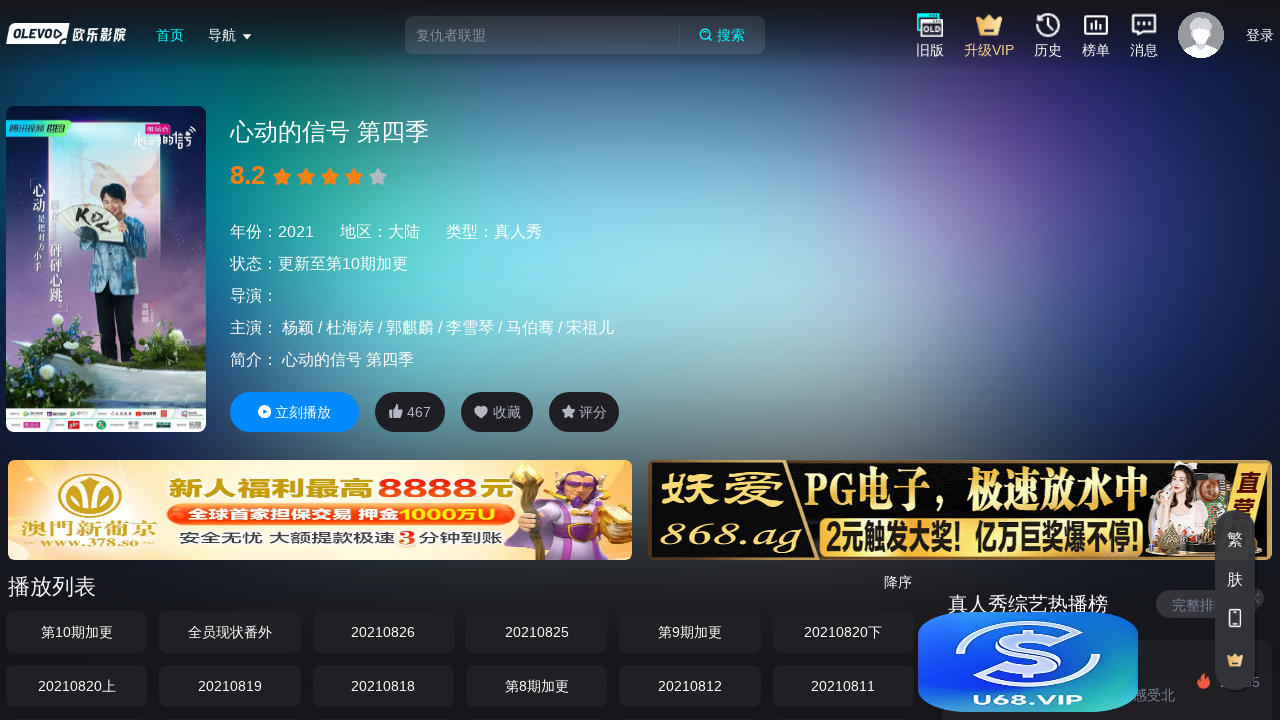

--- FILE ---
content_type: application/javascript
request_url: https://www.olevod.com/js/tv-pc-element-plus.1768209268000.js
body_size: 214065
content:
/*! 
 Build based on gin-vue-admin 
 Time : 1768209268000 */
import{i as e,g as t,s as l,f as a,d as n,a as o,u as r,t as s,b as i,c as u,e as d,m as c,p}from"./tv-pc-lodash-es.1768209268000.js";import{x as v,y as f,z as m,A as h,d as g,o as y,c as b,a as w,B as k,C as x,N as C,D as S,E,F as T,G as I,t as N,q as _,r as M,H as $,u as R,g as B,w as O,h as V,k as L,I as A,J as D,e as z,i as H,p as P,K as F,s as K,L as W,M as j,O as q,P as U,Q as Y,R as G,S as X,T as Z,U as Q,V as J,W as ee,X as te,Y as le,Z as ae,_ as ne,$ as oe,n as re,a0 as se,a1 as ie,a2 as ue,a3 as de,a4 as ce,a5 as pe,a6 as ve,a7 as fe,l as me,f as he,a8 as ge,a9 as ye,aa as be,ab as we,ac as ke,ad as xe,ae as Ce,af as Se,ag as Ee,ah as Te,ai as Ie,aj as Ne,ak as _e,al as Me,am as $e,an as Re,ao as Be,ap as Oe,v as Ve,aq as Le,ar as Ae,as as De,at as ze,au as He,av as Pe,aw as Fe}from"./tv-pc-@vue.1768209268000.js";import{i as Ke,a as We,b as je,t as qe,u as Ue,c as Ye,d as Ge,e as Xe,f as Ze,o as Qe,g as Je,h as et,r as tt,j as lt,k as at,l as nt,m as ot}from"./tv-pc-@vueuse.1768209268000.js";import{E as rt,y as st}from"./tv-pc-@popperjs.1768209268000.js";import{T as it}from"./tv-pc-@ctrl.1768209268000.js";import{d as ut,c as dt,l as ct,a as pt,w as vt,b as ft,e as mt,i as ht,f as gt}from"./tv-pc-dayjs.1768209268000.js";import{S as yt}from"./tv-pc-async-validator.1768209268000.js";import{m as bt}from"./tv-pc-memoize-one.1768209268000.js";import{e as wt}from"./tv-pc-escape-html.1768209268000.js";import{Y as kt}from"./tv-pc-normalize-wheel-es.1768209268000.js";import{a as xt,c as Ct,o as St}from"./tv-pc-@floating-ui.1768209268000.js";const Et=e=>Array.from(e.querySelectorAll('a[href],button:not([disabled]),button:not([hidden]),:not([tabindex="-1"]),input:not([disabled]),input:not([type="hidden"]),select:not([disabled]),textarea:not([disabled])')).filter(e=>Tt(e)&&(e=>"fixed"!==getComputedStyle(e).position&&null!==e.offsetParent)(e)),Tt=e=>{if(e.tabIndex>0||0===e.tabIndex&&null!==e.getAttribute("tabIndex"))return!0;if(e.disabled)return!1;switch(e.nodeName){case"A":return!!e.href&&"ignore"!==e.rel;case"INPUT":return!("hidden"===e.type||"file"===e.type);case"BUTTON":case"SELECT":case"TEXTAREA":return!0;default:return!1}},It=function(e,t,...l){let a;a=t.includes("mouse")||t.includes("click")?"MouseEvents":t.includes("key")?"KeyboardEvent":"HTMLEvents";const n=document.createEvent(a);return n.initEvent(t,...l),e.dispatchEvent(n),e},Nt=e=>!e.getAttribute("aria-owns"),_t=(e,t,l)=>{const{parentNode:a}=e;if(!a)return null;const n=a.querySelectorAll(l);return n[Array.prototype.indexOf.call(n,e)+t]||null},Mt=e=>{e&&(e.focus(),!Nt(e)&&e.click())},$t=(e,t,l,a=!1)=>{e&&t&&l&&(null==e||e.addEventListener(t,l,a))},Rt=(e,t,l,a=!1)=>{e&&t&&l&&(null==e||e.removeEventListener(t,l,a))},Bt=(e,t,l)=>{const a=function(...n){l&&l.apply(this,n),Rt(e,t,a)};$t(e,t,a)},Ot=(e,t,{checkForDefaultPrevented:l=!0}={})=>a=>{const n=null==e?void 0:e(a);if(!1===l||!n)return null==t?void 0:t(a)},Vt=e=>t=>"mouse"===t.pointerType?e(t):void 0,Lt=e=>{let t=0,l=e;for(;l;)t+=l.offsetTop,l=l.offsetParent;return t},At=e=>{let t,l;return"touchend"===e.type?(l=e.changedTouches[0].clientY,t=e.changedTouches[0].clientX):e.type.startsWith("touch")?(l=e.touches[0].clientY,t=e.touches[0].clientX):(l=e.clientY,t=e.clientX),{clientX:t,clientY:l}},Dt=function(e){for(const t of e){const e=t.target.__resizeListeners__||[];e.length&&e.forEach(e=>{e()})}},zt=e=>void 0===e,Ht=e=>!e&&0!==e||v(e)&&0===e.length||f(e)&&!Object.keys(e).length,Pt=e=>"undefined"!=typeof Element&&e instanceof Element,Ft=e=>Object.keys(e),Kt=(e,a,n)=>({get value(){return t(e,a,n)},set value(t){l(e,a,t)}});class Wt extends Error{constructor(e){super(e),this.name="ElementPlusError"}}function jt(e,t){throw new Wt(`[${e}] ${t}`)}const qt=(e="")=>e.split(" ").filter(e=>!!e.trim()),Ut=(e,t)=>{if(!e||!t)return!1;if(t.includes(" "))throw new Error("className should not contain space.");return e.classList.contains(t)},Yt=(e,t)=>{e&&t.trim()&&e.classList.add(...qt(t))},Gt=(e,t)=>{e&&t.trim()&&e.classList.remove(...qt(t))},Xt=(e,t)=>{var l;if(!Ke||!e||!t)return"";let a=m(t);"float"===a&&(a="cssFloat");try{const t=e.style[a];if(t)return t;const n=null==(l=document.defaultView)?void 0:l.getComputedStyle(e,"");return n?n[a]:""}catch(n){return e.style[a]}};function Zt(e,t="px"){return e?h(e)?e:We(e)?`${e}${t}`:void 0:""}const Qt=(e,t)=>{if(!Ke)return!1;const l={undefined:"overflow",true:"overflow-y",false:"overflow-x"}[String(t)],a=Xt(e,l);return["scroll","auto","overlay"].some(e=>a.includes(e))},Jt=(e,t)=>{if(!Ke)return;let l=e;for(;l;){if([window,document,document.documentElement].includes(l))return window;if(Qt(l,t))return l;l=l.parentNode}return l};let el;const tl=()=>{var e;if(!Ke)return 0;if(void 0!==el)return el;const t=document.createElement("div");t.className="el-scrollbar__wrap",t.style.visibility="hidden",t.style.width="100px",t.style.position="absolute",t.style.top="-9999px",document.body.appendChild(t);const l=t.offsetWidth;t.style.overflow="scroll";const a=document.createElement("div");a.style.width="100%",t.appendChild(a);const n=a.offsetWidth;return null==(e=t.parentNode)||e.removeChild(t),el=l-n,el};function ll(e,t){if(!Ke)return;if(!t)return void(e.scrollTop=0);const l=[];let a=t.offsetParent;for(;null!==a&&e!==a&&e.contains(a);)l.push(a),a=a.offsetParent;const n=t.offsetTop+l.reduce((e,t)=>e+t.offsetTop,0),o=n+t.offsetHeight,r=e.scrollTop,s=r+e.clientHeight;n<r?e.scrollTop=n:o>s&&(e.scrollTop=o-e.clientHeight)}
/*! Element Plus Icons Vue v2.3.1 */var al=g({name:"ArrowDown",__name:"arrow-down",setup:e=>(e,t)=>(y(),b("svg",{xmlns:"http://www.w3.org/2000/svg",viewBox:"0 0 1024 1024"},[w("path",{fill:"currentColor",d:"M831.872 340.864 512 652.672 192.128 340.864a30.592 30.592 0 0 0-42.752 0 29.12 29.12 0 0 0 0 41.6L489.664 714.24a32 32 0 0 0 44.672 0l340.288-331.712a29.12 29.12 0 0 0 0-41.728 30.592 30.592 0 0 0-42.752 0z"})]))}),nl=g({name:"ArrowLeft",__name:"arrow-left",setup:e=>(e,t)=>(y(),b("svg",{xmlns:"http://www.w3.org/2000/svg",viewBox:"0 0 1024 1024"},[w("path",{fill:"currentColor",d:"M609.408 149.376 277.76 489.6a32 32 0 0 0 0 44.672l331.648 340.352a29.12 29.12 0 0 0 41.728 0 30.592 30.592 0 0 0 0-42.752L339.264 511.936l311.872-319.872a30.592 30.592 0 0 0 0-42.688 29.12 29.12 0 0 0-41.728 0z"})]))}),ol=g({name:"ArrowRight",__name:"arrow-right",setup:e=>(e,t)=>(y(),b("svg",{xmlns:"http://www.w3.org/2000/svg",viewBox:"0 0 1024 1024"},[w("path",{fill:"currentColor",d:"M340.864 149.312a30.592 30.592 0 0 0 0 42.752L652.736 512 340.864 831.872a30.592 30.592 0 0 0 0 42.752 29.12 29.12 0 0 0 41.728 0L714.24 534.336a32 32 0 0 0 0-44.672L382.592 149.376a29.12 29.12 0 0 0-41.728 0z"})]))}),rl=g({name:"ArrowUp",__name:"arrow-up",setup:e=>(e,t)=>(y(),b("svg",{xmlns:"http://www.w3.org/2000/svg",viewBox:"0 0 1024 1024"},[w("path",{fill:"currentColor",d:"m488.832 344.32-339.84 356.672a32 32 0 0 0 0 44.16l.384.384a29.44 29.44 0 0 0 42.688 0l320-335.872 319.872 335.872a29.44 29.44 0 0 0 42.688 0l.384-.384a32 32 0 0 0 0-44.16L535.168 344.32a32 32 0 0 0-46.336 0"})]))}),sl=g({name:"Back",__name:"back",setup:e=>(e,t)=>(y(),b("svg",{xmlns:"http://www.w3.org/2000/svg",viewBox:"0 0 1024 1024"},[w("path",{fill:"currentColor",d:"M224 480h640a32 32 0 1 1 0 64H224a32 32 0 0 1 0-64"}),w("path",{fill:"currentColor",d:"m237.248 512 265.408 265.344a32 32 0 0 1-45.312 45.312l-288-288a32 32 0 0 1 0-45.312l288-288a32 32 0 1 1 45.312 45.312z"})]))}),il=g({name:"Calendar",__name:"calendar",setup:e=>(e,t)=>(y(),b("svg",{xmlns:"http://www.w3.org/2000/svg",viewBox:"0 0 1024 1024"},[w("path",{fill:"currentColor",d:"M128 384v512h768V192H768v32a32 32 0 1 1-64 0v-32H320v32a32 32 0 0 1-64 0v-32H128v128h768v64zm192-256h384V96a32 32 0 1 1 64 0v32h160a32 32 0 0 1 32 32v768a32 32 0 0 1-32 32H96a32 32 0 0 1-32-32V160a32 32 0 0 1 32-32h160V96a32 32 0 0 1 64 0zm-32 384h64a32 32 0 0 1 0 64h-64a32 32 0 0 1 0-64m0 192h64a32 32 0 1 1 0 64h-64a32 32 0 1 1 0-64m192-192h64a32 32 0 0 1 0 64h-64a32 32 0 0 1 0-64m0 192h64a32 32 0 1 1 0 64h-64a32 32 0 1 1 0-64m192-192h64a32 32 0 1 1 0 64h-64a32 32 0 1 1 0-64m0 192h64a32 32 0 1 1 0 64h-64a32 32 0 1 1 0-64"})]))}),ul=g({name:"CaretRight",__name:"caret-right",setup:e=>(e,t)=>(y(),b("svg",{xmlns:"http://www.w3.org/2000/svg",viewBox:"0 0 1024 1024"},[w("path",{fill:"currentColor",d:"M384 192v640l384-320.064z"})]))}),dl=g({name:"CaretTop",__name:"caret-top",setup:e=>(e,t)=>(y(),b("svg",{xmlns:"http://www.w3.org/2000/svg",viewBox:"0 0 1024 1024"},[w("path",{fill:"currentColor",d:"M512 320 192 704h639.936z"})]))}),cl=g({name:"Check",__name:"check",setup:e=>(e,t)=>(y(),b("svg",{xmlns:"http://www.w3.org/2000/svg",viewBox:"0 0 1024 1024"},[w("path",{fill:"currentColor",d:"M406.656 706.944 195.84 496.256a32 32 0 1 0-45.248 45.248l256 256 512-512a32 32 0 0 0-45.248-45.248L406.592 706.944z"})]))}),pl=g({name:"CircleCheckFilled",__name:"circle-check-filled",setup:e=>(e,t)=>(y(),b("svg",{xmlns:"http://www.w3.org/2000/svg",viewBox:"0 0 1024 1024"},[w("path",{fill:"currentColor",d:"M512 64a448 448 0 1 1 0 896 448 448 0 0 1 0-896m-55.808 536.384-99.52-99.584a38.4 38.4 0 1 0-54.336 54.336l126.72 126.72a38.272 38.272 0 0 0 54.336 0l262.4-262.464a38.4 38.4 0 1 0-54.272-54.336z"})]))}),vl=g({name:"CircleCheck",__name:"circle-check",setup:e=>(e,t)=>(y(),b("svg",{xmlns:"http://www.w3.org/2000/svg",viewBox:"0 0 1024 1024"},[w("path",{fill:"currentColor",d:"M512 896a384 384 0 1 0 0-768 384 384 0 0 0 0 768m0 64a448 448 0 1 1 0-896 448 448 0 0 1 0 896"}),w("path",{fill:"currentColor",d:"M745.344 361.344a32 32 0 0 1 45.312 45.312l-288 288a32 32 0 0 1-45.312 0l-160-160a32 32 0 1 1 45.312-45.312L480 626.752l265.344-265.408z"})]))}),fl=g({name:"CircleCloseFilled",__name:"circle-close-filled",setup:e=>(e,t)=>(y(),b("svg",{xmlns:"http://www.w3.org/2000/svg",viewBox:"0 0 1024 1024"},[w("path",{fill:"currentColor",d:"M512 64a448 448 0 1 1 0 896 448 448 0 0 1 0-896m0 393.664L407.936 353.6a38.4 38.4 0 1 0-54.336 54.336L457.664 512 353.6 616.064a38.4 38.4 0 1 0 54.336 54.336L512 566.336 616.064 670.4a38.4 38.4 0 1 0 54.336-54.336L566.336 512 670.4 407.936a38.4 38.4 0 1 0-54.336-54.336z"})]))}),ml=g({name:"CircleClose",__name:"circle-close",setup:e=>(e,t)=>(y(),b("svg",{xmlns:"http://www.w3.org/2000/svg",viewBox:"0 0 1024 1024"},[w("path",{fill:"currentColor",d:"m466.752 512-90.496-90.496a32 32 0 0 1 45.248-45.248L512 466.752l90.496-90.496a32 32 0 1 1 45.248 45.248L557.248 512l90.496 90.496a32 32 0 1 1-45.248 45.248L512 557.248l-90.496 90.496a32 32 0 0 1-45.248-45.248z"}),w("path",{fill:"currentColor",d:"M512 896a384 384 0 1 0 0-768 384 384 0 0 0 0 768m0 64a448 448 0 1 1 0-896 448 448 0 0 1 0 896"})]))}),hl=g({name:"Clock",__name:"clock",setup:e=>(e,t)=>(y(),b("svg",{xmlns:"http://www.w3.org/2000/svg",viewBox:"0 0 1024 1024"},[w("path",{fill:"currentColor",d:"M512 896a384 384 0 1 0 0-768 384 384 0 0 0 0 768m0 64a448 448 0 1 1 0-896 448 448 0 0 1 0 896"}),w("path",{fill:"currentColor",d:"M480 256a32 32 0 0 1 32 32v256a32 32 0 0 1-64 0V288a32 32 0 0 1 32-32"}),w("path",{fill:"currentColor",d:"M480 512h256q32 0 32 32t-32 32H480q-32 0-32-32t32-32"})]))}),gl=g({name:"Close",__name:"close",setup:e=>(e,t)=>(y(),b("svg",{xmlns:"http://www.w3.org/2000/svg",viewBox:"0 0 1024 1024"},[w("path",{fill:"currentColor",d:"M764.288 214.592 512 466.88 259.712 214.592a31.936 31.936 0 0 0-45.12 45.12L466.752 512 214.528 764.224a31.936 31.936 0 1 0 45.12 45.184L512 557.184l252.288 252.288a31.936 31.936 0 0 0 45.12-45.12L557.12 512.064l252.288-252.352a31.936 31.936 0 1 0-45.12-45.184z"})]))}),yl=g({name:"DArrowLeft",__name:"d-arrow-left",setup:e=>(e,t)=>(y(),b("svg",{xmlns:"http://www.w3.org/2000/svg",viewBox:"0 0 1024 1024"},[w("path",{fill:"currentColor",d:"M529.408 149.376a29.12 29.12 0 0 1 41.728 0 30.592 30.592 0 0 1 0 42.688L259.264 511.936l311.872 319.936a30.592 30.592 0 0 1-.512 43.264 29.12 29.12 0 0 1-41.216-.512L197.76 534.272a32 32 0 0 1 0-44.672l331.648-340.224zm256 0a29.12 29.12 0 0 1 41.728 0 30.592 30.592 0 0 1 0 42.688L515.264 511.936l311.872 319.936a30.592 30.592 0 0 1-.512 43.264 29.12 29.12 0 0 1-41.216-.512L453.76 534.272a32 32 0 0 1 0-44.672l331.648-340.224z"})]))}),bl=g({name:"DArrowRight",__name:"d-arrow-right",setup:e=>(e,t)=>(y(),b("svg",{xmlns:"http://www.w3.org/2000/svg",viewBox:"0 0 1024 1024"},[w("path",{fill:"currentColor",d:"M452.864 149.312a29.12 29.12 0 0 1 41.728.064L826.24 489.664a32 32 0 0 1 0 44.672L494.592 874.624a29.12 29.12 0 0 1-41.728 0 30.592 30.592 0 0 1 0-42.752L764.736 512 452.864 192a30.592 30.592 0 0 1 0-42.688m-256 0a29.12 29.12 0 0 1 41.728.064L570.24 489.664a32 32 0 0 1 0 44.672L238.592 874.624a29.12 29.12 0 0 1-41.728 0 30.592 30.592 0 0 1 0-42.752L508.736 512 196.864 192a30.592 30.592 0 0 1 0-42.688z"})]))}),wl=g({name:"Delete",__name:"delete",setup:e=>(e,t)=>(y(),b("svg",{xmlns:"http://www.w3.org/2000/svg",viewBox:"0 0 1024 1024"},[w("path",{fill:"currentColor",d:"M160 256H96a32 32 0 0 1 0-64h256V95.936a32 32 0 0 1 32-32h256a32 32 0 0 1 32 32V192h256a32 32 0 1 1 0 64h-64v672a32 32 0 0 1-32 32H192a32 32 0 0 1-32-32zm448-64v-64H416v64zM224 896h576V256H224zm192-128a32 32 0 0 1-32-32V416a32 32 0 0 1 64 0v320a32 32 0 0 1-32 32m192 0a32 32 0 0 1-32-32V416a32 32 0 0 1 64 0v320a32 32 0 0 1-32 32"})]))}),kl=g({name:"Document",__name:"document",setup:e=>(e,t)=>(y(),b("svg",{xmlns:"http://www.w3.org/2000/svg",viewBox:"0 0 1024 1024"},[w("path",{fill:"currentColor",d:"M832 384H576V128H192v768h640zm-26.496-64L640 154.496V320zM160 64h480l256 256v608a32 32 0 0 1-32 32H160a32 32 0 0 1-32-32V96a32 32 0 0 1 32-32m160 448h384v64H320zm0-192h160v64H320zm0 384h384v64H320z"})]))}),xl=g({name:"FullScreen",__name:"full-screen",setup:e=>(e,t)=>(y(),b("svg",{xmlns:"http://www.w3.org/2000/svg",viewBox:"0 0 1024 1024"},[w("path",{fill:"currentColor",d:"m160 96.064 192 .192a32 32 0 0 1 0 64l-192-.192V352a32 32 0 0 1-64 0V96h64zm0 831.872V928H96V672a32 32 0 1 1 64 0v191.936l192-.192a32 32 0 1 1 0 64zM864 96.064V96h64v256a32 32 0 1 1-64 0V160.064l-192 .192a32 32 0 1 1 0-64l192-.192zm0 831.872-192-.192a32 32 0 0 1 0-64l192 .192V672a32 32 0 1 1 64 0v256h-64z"})]))}),Cl=g({name:"Hide",__name:"hide",setup:e=>(e,t)=>(y(),b("svg",{xmlns:"http://www.w3.org/2000/svg",viewBox:"0 0 1024 1024"},[w("path",{fill:"currentColor",d:"M876.8 156.8c0-9.6-3.2-16-9.6-22.4-6.4-6.4-12.8-9.6-22.4-9.6-9.6 0-16 3.2-22.4 9.6L736 220.8c-64-32-137.6-51.2-224-60.8-160 16-288 73.6-377.6 176C44.8 438.4 0 496 0 512s48 73.6 134.4 176c22.4 25.6 44.8 48 73.6 67.2l-86.4 89.6c-6.4 6.4-9.6 12.8-9.6 22.4 0 9.6 3.2 16 9.6 22.4 6.4 6.4 12.8 9.6 22.4 9.6 9.6 0 16-3.2 22.4-9.6l704-710.4c3.2-6.4 6.4-12.8 6.4-22.4Zm-646.4 528c-76.8-70.4-128-128-153.6-172.8 28.8-48 80-105.6 153.6-172.8C304 272 400 230.4 512 224c64 3.2 124.8 19.2 176 44.8l-54.4 54.4C598.4 300.8 560 288 512 288c-64 0-115.2 22.4-160 64s-64 96-64 160c0 48 12.8 89.6 35.2 124.8L256 707.2c-9.6-6.4-19.2-16-25.6-22.4Zm140.8-96c-12.8-22.4-19.2-48-19.2-76.8 0-44.8 16-83.2 48-112 32-28.8 67.2-48 112-48 28.8 0 54.4 6.4 73.6 19.2zM889.599 336c-12.8-16-28.8-28.8-41.6-41.6l-48 48c73.6 67.2 124.8 124.8 150.4 169.6-28.8 48-80 105.6-153.6 172.8-73.6 67.2-172.8 108.8-284.8 115.2-51.2-3.2-99.2-12.8-140.8-28.8l-48 48c57.6 22.4 118.4 38.4 188.8 44.8 160-16 288-73.6 377.6-176C979.199 585.6 1024 528 1024 512s-48.001-73.6-134.401-176Z"}),w("path",{fill:"currentColor",d:"M511.998 672c-12.8 0-25.6-3.2-38.4-6.4l-51.2 51.2c28.8 12.8 57.6 19.2 89.6 19.2 64 0 115.2-22.4 160-64 41.6-41.6 64-96 64-160 0-32-6.4-64-19.2-89.6l-51.2 51.2c3.2 12.8 6.4 25.6 6.4 38.4 0 44.8-16 83.2-48 112-32 28.8-67.2 48-112 48Z"})]))}),Sl=g({name:"InfoFilled",__name:"info-filled",setup:e=>(e,t)=>(y(),b("svg",{xmlns:"http://www.w3.org/2000/svg",viewBox:"0 0 1024 1024"},[w("path",{fill:"currentColor",d:"M512 64a448 448 0 1 1 0 896.064A448 448 0 0 1 512 64m67.2 275.072c33.28 0 60.288-23.104 60.288-57.344s-27.072-57.344-60.288-57.344c-33.28 0-60.16 23.104-60.16 57.344s26.88 57.344 60.16 57.344M590.912 699.2c0-6.848 2.368-24.64 1.024-34.752l-52.608 60.544c-10.88 11.456-24.512 19.392-30.912 17.28a12.992 12.992 0 0 1-8.256-14.72l87.68-276.992c7.168-35.136-12.544-67.2-54.336-71.296-44.096 0-108.992 44.736-148.48 101.504 0 6.784-1.28 23.68.064 33.792l52.544-60.608c10.88-11.328 23.552-19.328 29.952-17.152a12.8 12.8 0 0 1 7.808 16.128L388.48 728.576c-10.048 32.256 8.96 63.872 55.04 71.04 67.84 0 107.904-43.648 147.456-100.416z"})]))}),El=g({name:"Loading",__name:"loading",setup:e=>(e,t)=>(y(),b("svg",{xmlns:"http://www.w3.org/2000/svg",viewBox:"0 0 1024 1024"},[w("path",{fill:"currentColor",d:"M512 64a32 32 0 0 1 32 32v192a32 32 0 0 1-64 0V96a32 32 0 0 1 32-32m0 640a32 32 0 0 1 32 32v192a32 32 0 1 1-64 0V736a32 32 0 0 1 32-32m448-192a32 32 0 0 1-32 32H736a32 32 0 1 1 0-64h192a32 32 0 0 1 32 32m-640 0a32 32 0 0 1-32 32H96a32 32 0 0 1 0-64h192a32 32 0 0 1 32 32M195.2 195.2a32 32 0 0 1 45.248 0L376.32 331.008a32 32 0 0 1-45.248 45.248L195.2 240.448a32 32 0 0 1 0-45.248zm452.544 452.544a32 32 0 0 1 45.248 0L828.8 783.552a32 32 0 0 1-45.248 45.248L647.744 692.992a32 32 0 0 1 0-45.248zM828.8 195.264a32 32 0 0 1 0 45.184L692.992 376.32a32 32 0 0 1-45.248-45.248l135.808-135.808a32 32 0 0 1 45.248 0m-452.544 452.48a32 32 0 0 1 0 45.248L240.448 828.8a32 32 0 0 1-45.248-45.248l135.808-135.808a32 32 0 0 1 45.248 0z"})]))}),Tl=g({name:"Minus",__name:"minus",setup:e=>(e,t)=>(y(),b("svg",{xmlns:"http://www.w3.org/2000/svg",viewBox:"0 0 1024 1024"},[w("path",{fill:"currentColor",d:"M128 544h768a32 32 0 1 0 0-64H128a32 32 0 0 0 0 64"})]))}),Il=g({name:"MoreFilled",__name:"more-filled",setup:e=>(e,t)=>(y(),b("svg",{xmlns:"http://www.w3.org/2000/svg",viewBox:"0 0 1024 1024"},[w("path",{fill:"currentColor",d:"M176 416a112 112 0 1 1 0 224 112 112 0 0 1 0-224m336 0a112 112 0 1 1 0 224 112 112 0 0 1 0-224m336 0a112 112 0 1 1 0 224 112 112 0 0 1 0-224"})]))}),Nl=g({name:"More",__name:"more",setup:e=>(e,t)=>(y(),b("svg",{xmlns:"http://www.w3.org/2000/svg",viewBox:"0 0 1024 1024"},[w("path",{fill:"currentColor",d:"M176 416a112 112 0 1 0 0 224 112 112 0 0 0 0-224m0 64a48 48 0 1 1 0 96 48 48 0 0 1 0-96m336-64a112 112 0 1 1 0 224 112 112 0 0 1 0-224m0 64a48 48 0 1 0 0 96 48 48 0 0 0 0-96m336-64a112 112 0 1 1 0 224 112 112 0 0 1 0-224m0 64a48 48 0 1 0 0 96 48 48 0 0 0 0-96"})]))}),_l=g({name:"PictureFilled",__name:"picture-filled",setup:e=>(e,t)=>(y(),b("svg",{xmlns:"http://www.w3.org/2000/svg",viewBox:"0 0 1024 1024"},[w("path",{fill:"currentColor",d:"M96 896a32 32 0 0 1-32-32V160a32 32 0 0 1 32-32h832a32 32 0 0 1 32 32v704a32 32 0 0 1-32 32zm315.52-228.48-68.928-68.928a32 32 0 0 0-45.248 0L128 768.064h778.688l-242.112-290.56a32 32 0 0 0-49.216 0L458.752 665.408a32 32 0 0 1-47.232 2.112M256 384a96 96 0 1 0 192.064-.064A96 96 0 0 0 256 384"})]))}),Ml=g({name:"Plus",__name:"plus",setup:e=>(e,t)=>(y(),b("svg",{xmlns:"http://www.w3.org/2000/svg",viewBox:"0 0 1024 1024"},[w("path",{fill:"currentColor",d:"M480 480V128a32 32 0 0 1 64 0v352h352a32 32 0 1 1 0 64H544v352a32 32 0 1 1-64 0V544H128a32 32 0 0 1 0-64z"})]))}),$l=g({name:"QuestionFilled",__name:"question-filled",setup:e=>(e,t)=>(y(),b("svg",{xmlns:"http://www.w3.org/2000/svg",viewBox:"0 0 1024 1024"},[w("path",{fill:"currentColor",d:"M512 64a448 448 0 1 1 0 896 448 448 0 0 1 0-896m23.744 191.488c-52.096 0-92.928 14.784-123.2 44.352-30.976 29.568-45.76 70.4-45.76 122.496h80.256c0-29.568 5.632-52.8 17.6-68.992 13.376-19.712 35.2-28.864 66.176-28.864 23.936 0 42.944 6.336 56.32 19.712 12.672 13.376 19.712 31.68 19.712 54.912 0 17.6-6.336 34.496-19.008 49.984l-8.448 9.856c-45.76 40.832-73.216 70.4-82.368 89.408-9.856 19.008-14.08 42.24-14.08 68.992v9.856h80.96v-9.856c0-16.896 3.52-31.68 10.56-45.76 6.336-12.672 15.488-24.64 28.16-35.2 33.792-29.568 54.208-48.576 60.544-55.616 16.896-22.528 26.048-51.392 26.048-86.592 0-42.944-14.08-76.736-42.24-101.376-28.16-25.344-65.472-37.312-111.232-37.312zm-12.672 406.208a54.272 54.272 0 0 0-38.72 14.784 49.408 49.408 0 0 0-15.488 38.016c0 15.488 4.928 28.16 15.488 38.016A54.848 54.848 0 0 0 523.072 768c15.488 0 28.16-4.928 38.72-14.784a51.52 51.52 0 0 0 16.192-38.72 51.968 51.968 0 0 0-15.488-38.016 55.936 55.936 0 0 0-39.424-14.784z"})]))}),Rl=g({name:"RefreshLeft",__name:"refresh-left",setup:e=>(e,t)=>(y(),b("svg",{xmlns:"http://www.w3.org/2000/svg",viewBox:"0 0 1024 1024"},[w("path",{fill:"currentColor",d:"M289.088 296.704h92.992a32 32 0 0 1 0 64H232.96a32 32 0 0 1-32-32V179.712a32 32 0 0 1 64 0v50.56a384 384 0 0 1 643.84 282.88 384 384 0 0 1-383.936 384 384 384 0 0 1-384-384h64a320 320 0 1 0 640 0 320 320 0 0 0-555.712-216.448z"})]))}),Bl=g({name:"RefreshRight",__name:"refresh-right",setup:e=>(e,t)=>(y(),b("svg",{xmlns:"http://www.w3.org/2000/svg",viewBox:"0 0 1024 1024"},[w("path",{fill:"currentColor",d:"M784.512 230.272v-50.56a32 32 0 1 1 64 0v149.056a32 32 0 0 1-32 32H667.52a32 32 0 1 1 0-64h92.992A320 320 0 1 0 524.8 833.152a320 320 0 0 0 320-320h64a384 384 0 0 1-384 384 384 384 0 0 1-384-384 384 384 0 0 1 643.712-282.88z"})]))}),Ol=g({name:"ScaleToOriginal",__name:"scale-to-original",setup:e=>(e,t)=>(y(),b("svg",{xmlns:"http://www.w3.org/2000/svg",viewBox:"0 0 1024 1024"},[w("path",{fill:"currentColor",d:"M813.176 180.706a60.235 60.235 0 0 1 60.236 60.235v481.883a60.235 60.235 0 0 1-60.236 60.235H210.824a60.235 60.235 0 0 1-60.236-60.235V240.94a60.235 60.235 0 0 1 60.236-60.235h602.352zm0-60.235H210.824A120.47 120.47 0 0 0 90.353 240.94v481.883a120.47 120.47 0 0 0 120.47 120.47h602.353a120.47 120.47 0 0 0 120.471-120.47V240.94a120.47 120.47 0 0 0-120.47-120.47zm-120.47 180.705a30.118 30.118 0 0 0-30.118 30.118v301.177a30.118 30.118 0 0 0 60.236 0V331.294a30.118 30.118 0 0 0-30.118-30.118zm-361.412 0a30.118 30.118 0 0 0-30.118 30.118v301.177a30.118 30.118 0 1 0 60.236 0V331.294a30.118 30.118 0 0 0-30.118-30.118M512 361.412a30.118 30.118 0 0 0-30.118 30.117v30.118a30.118 30.118 0 0 0 60.236 0V391.53A30.118 30.118 0 0 0 512 361.412M512 512a30.118 30.118 0 0 0-30.118 30.118v30.117a30.118 30.118 0 0 0 60.236 0v-30.117A30.118 30.118 0 0 0 512 512"})]))}),Vl=g({name:"Search",__name:"search",setup:e=>(e,t)=>(y(),b("svg",{xmlns:"http://www.w3.org/2000/svg",viewBox:"0 0 1024 1024"},[w("path",{fill:"currentColor",d:"m795.904 750.72 124.992 124.928a32 32 0 0 1-45.248 45.248L750.656 795.904a416 416 0 1 1 45.248-45.248zM480 832a352 352 0 1 0 0-704 352 352 0 0 0 0 704"})]))}),Ll=g({name:"SortDown",__name:"sort-down",setup:e=>(e,t)=>(y(),b("svg",{xmlns:"http://www.w3.org/2000/svg",viewBox:"0 0 1024 1024"},[w("path",{fill:"currentColor",d:"M576 96v709.568L333.312 562.816A32 32 0 1 0 288 608l297.408 297.344A32 32 0 0 0 640 882.688V96a32 32 0 0 0-64 0"})]))}),Al=g({name:"SortUp",__name:"sort-up",setup:e=>(e,t)=>(y(),b("svg",{xmlns:"http://www.w3.org/2000/svg",viewBox:"0 0 1024 1024"},[w("path",{fill:"currentColor",d:"M384 141.248V928a32 32 0 1 0 64 0V218.56l242.688 242.688A32 32 0 1 0 736 416L438.592 118.656A32 32 0 0 0 384 141.248"})]))}),Dl=g({name:"StarFilled",__name:"star-filled",setup:e=>(e,t)=>(y(),b("svg",{xmlns:"http://www.w3.org/2000/svg",viewBox:"0 0 1024 1024"},[w("path",{fill:"currentColor",d:"M283.84 867.84 512 747.776l228.16 119.936a6.4 6.4 0 0 0 9.28-6.72l-43.52-254.08 184.512-179.904a6.4 6.4 0 0 0-3.52-10.88l-255.104-37.12L517.76 147.904a6.4 6.4 0 0 0-11.52 0L392.192 379.072l-255.104 37.12a6.4 6.4 0 0 0-3.52 10.88L318.08 606.976l-43.584 254.08a6.4 6.4 0 0 0 9.28 6.72z"})]))}),zl=g({name:"Star",__name:"star",setup:e=>(e,t)=>(y(),b("svg",{xmlns:"http://www.w3.org/2000/svg",viewBox:"0 0 1024 1024"},[w("path",{fill:"currentColor",d:"m512 747.84 228.16 119.936a6.4 6.4 0 0 0 9.28-6.72l-43.52-254.08 184.512-179.904a6.4 6.4 0 0 0-3.52-10.88l-255.104-37.12L517.76 147.904a6.4 6.4 0 0 0-11.52 0L392.192 379.072l-255.104 37.12a6.4 6.4 0 0 0-3.52 10.88L318.08 606.976l-43.584 254.08a6.4 6.4 0 0 0 9.28 6.72zM313.6 924.48a70.4 70.4 0 0 1-102.144-74.24l37.888-220.928L88.96 472.96A70.4 70.4 0 0 1 128 352.896l221.76-32.256 99.2-200.96a70.4 70.4 0 0 1 126.208 0l99.2 200.96 221.824 32.256a70.4 70.4 0 0 1 39.04 120.064L774.72 629.376l37.888 220.928a70.4 70.4 0 0 1-102.144 74.24L512 820.096l-198.4 104.32z"})]))}),Hl=g({name:"SuccessFilled",__name:"success-filled",setup:e=>(e,t)=>(y(),b("svg",{xmlns:"http://www.w3.org/2000/svg",viewBox:"0 0 1024 1024"},[w("path",{fill:"currentColor",d:"M512 64a448 448 0 1 1 0 896 448 448 0 0 1 0-896m-55.808 536.384-99.52-99.584a38.4 38.4 0 1 0-54.336 54.336l126.72 126.72a38.272 38.272 0 0 0 54.336 0l262.4-262.464a38.4 38.4 0 1 0-54.272-54.336z"})]))}),Pl=g({name:"View",__name:"view",setup:e=>(e,t)=>(y(),b("svg",{xmlns:"http://www.w3.org/2000/svg",viewBox:"0 0 1024 1024"},[w("path",{fill:"currentColor",d:"M512 160c320 0 512 352 512 352S832 864 512 864 0 512 0 512s192-352 512-352m0 64c-225.28 0-384.128 208.064-436.8 288 52.608 79.872 211.456 288 436.8 288 225.28 0 384.128-208.064 436.8-288-52.608-79.872-211.456-288-436.8-288zm0 64a224 224 0 1 1 0 448 224 224 0 0 1 0-448m0 64a160.192 160.192 0 0 0-160 160c0 88.192 71.744 160 160 160s160-71.808 160-160-71.744-160-160-160"})]))}),Fl=g({name:"WarningFilled",__name:"warning-filled",setup:e=>(e,t)=>(y(),b("svg",{xmlns:"http://www.w3.org/2000/svg",viewBox:"0 0 1024 1024"},[w("path",{fill:"currentColor",d:"M512 64a448 448 0 1 1 0 896 448 448 0 0 1 0-896m0 192a58.432 58.432 0 0 0-58.24 63.744l23.36 256.384a35.072 35.072 0 0 0 69.76 0l23.296-256.384A58.432 58.432 0 0 0 512 256m0 512a51.2 51.2 0 1 0 0-102.4 51.2 51.2 0 0 0 0 102.4"})]))}),Kl=g({name:"ZoomIn",__name:"zoom-in",setup:e=>(e,t)=>(y(),b("svg",{xmlns:"http://www.w3.org/2000/svg",viewBox:"0 0 1024 1024"},[w("path",{fill:"currentColor",d:"m795.904 750.72 124.992 124.928a32 32 0 0 1-45.248 45.248L750.656 795.904a416 416 0 1 1 45.248-45.248zM480 832a352 352 0 1 0 0-704 352 352 0 0 0 0 704m-32-384v-96a32 32 0 0 1 64 0v96h96a32 32 0 0 1 0 64h-96v96a32 32 0 0 1-64 0v-96h-96a32 32 0 0 1 0-64z"})]))}),Wl=g({name:"ZoomOut",__name:"zoom-out",setup:e=>(e,t)=>(y(),b("svg",{xmlns:"http://www.w3.org/2000/svg",viewBox:"0 0 1024 1024"},[w("path",{fill:"currentColor",d:"m795.904 750.72 124.992 124.928a32 32 0 0 1-45.248 45.248L750.656 795.904a416 416 0 1 1 45.248-45.248zM480 832a352 352 0 1 0 0-704 352 352 0 0 0 0 704M352 448h256a32 32 0 0 1 0 64H352a32 32 0 0 1 0-64"})]))});const jl="__epPropKey",ql=(e,t)=>{if(!f(e)||f(l=e)&&l[jl])return e;var l;const{values:a,required:n,default:o,type:r,validator:s}=e,i=a||s?l=>{let n=!1,r=[];if(a&&(r=Array.from(a),k(e,"default")&&r.push(o),n||(n=r.includes(l))),s&&(n||(n=s(l))),!n&&r.length>0){const e=[...new Set(r)].map(e=>JSON.stringify(e)).join(", ");x(`Invalid prop: validation failed${t?` for prop "${t}"`:""}. Expected one of [${e}], got value ${JSON.stringify(l)}.`)}return n}:void 0,u={type:r,required:!!n,validator:i,[jl]:!0};return k(e,"default")&&(u.default=o),u},Ul=e=>a(Object.entries(e).map(([e,t])=>[e,ql(t,e)])),Yl=[String,Object,Function],Gl={Close:gl},Xl={Close:gl,SuccessFilled:Hl,InfoFilled:Sl,WarningFilled:Fl,CircleCloseFilled:fl},Zl={success:Hl,warning:Fl,error:fl,info:Sl},Ql={validating:El,success:vl,error:ml},Jl=(e,t)=>{if(e.install=l=>{for(const a of[e,...Object.values(null!=t?t:{})])l.component(a.name,a)},t)for(const[l,a]of Object.entries(t))e[l]=a;return e},ea=(e,t)=>(e.install=l=>{e._context=l._context,l.config.globalProperties[t]=e},e),ta=e=>(e.install=C,e),la=(...e)=>t=>{e.forEach(e=>{S(e)?e(t):e.value=t})},aa={tab:"Tab",enter:"Enter",space:"Space",left:"ArrowLeft",up:"ArrowUp",right:"ArrowRight",down:"ArrowDown",esc:"Escape",delete:"Delete",backspace:"Backspace",numpadEnter:"NumpadEnter",pageUp:"PageUp",pageDown:"PageDown",home:"Home",end:"End"},na=["sun","mon","tue","wed","thu","fri","sat"],oa="update:modelValue",ra="change",sa="input",ia=Symbol("INSTALLED_KEY"),ua=["","default","small","large"],da={large:40,default:32,small:24},ca=e=>["",...ua].includes(e);var pa=(e=>(e[e.TEXT=1]="TEXT",e[e.CLASS=2]="CLASS",e[e.STYLE=4]="STYLE",e[e.PROPS=8]="PROPS",e[e.FULL_PROPS=16]="FULL_PROPS",e[e.HYDRATE_EVENTS=32]="HYDRATE_EVENTS",e[e.STABLE_FRAGMENT=64]="STABLE_FRAGMENT",e[e.KEYED_FRAGMENT=128]="KEYED_FRAGMENT",e[e.UNKEYED_FRAGMENT=256]="UNKEYED_FRAGMENT",e[e.NEED_PATCH=512]="NEED_PATCH",e[e.DYNAMIC_SLOTS=1024]="DYNAMIC_SLOTS",e[e.HOISTED=-1]="HOISTED",e[e.BAIL=-2]="BAIL",e))(pa||{});function va(e){return E(e)&&e.type===T}function fa(e){return E(e)&&!va(e)&&!function(e){return E(e)&&e.type===I}(e)}const ma=e=>e**3,ha=e=>[...new Set(e)],ga=e=>e||0===e?Array.isArray(e)?e:[e]:[],ya=()=>Ke&&/firefox/i.test(window.navigator.userAgent),ba=e=>/([(\uAC00-\uD7AF)|(\u3130-\u318F)])+/gi.test(e),wa=e=>Ke?window.requestAnimationFrame(e):setTimeout(e,16),ka=e=>Ke?window.cancelAnimationFrame(e):clearTimeout(e),xa=()=>Math.floor(1e4*Math.random()),Ca=["class","style"],Sa=/^on[A-Z]/,Ea=(e={})=>{const{excludeListeners:t=!1,excludeKeys:l}=e,n=N(()=>((null==l?void 0:l.value)||[]).concat(Ca)),o=_();return N(o?()=>{var e;return a(Object.entries(null==(e=o.proxy)?void 0:e.$attrs).filter(([e])=>!(n.value.includes(e)||t&&Sa.test(e))))}:()=>({}))},Ta=Symbol("breadcrumbKey"),Ia=Symbol("buttonGroupContextKey"),Na=Symbol("carouselContextKey"),_a=Symbol("collapseContextKey"),Ma=Symbol(),$a=Symbol("dialogInjectionKey"),Ra=Symbol("formContextKey"),Ba=Symbol("formItemContextKey"),Oa=Symbol("elPaginationKey"),Va=Symbol("radioGroupKey"),La=Symbol("rowContextKey"),Aa=Symbol("scrollbarContextKey"),Da=Symbol("sliderContextKey"),za=Symbol("tabsRootContextKey"),Ha=Symbol("uploadContextKey"),Pa=Symbol("popper"),Fa=Symbol("popperContent"),Ka=Symbol("tooltipV2"),Wa=Symbol("tooltipV2Content"),ja="tooltip_v2.open",qa=Symbol(),Ua=e=>{const t=_();return N(()=>{var l,a;return null!=(a=(null==(l=t.proxy)?void 0:l.$props)[e])?a:void 0})},Ya=M();function Ga(e,t=void 0){const l=_()?B(Ma,Ya):Ya;return e?N(()=>{var a,n;return null!=(n=null==(a=l.value)?void 0:a[e])?n:t}):l}const Xa=(e,t,l=!1)=>{var a;const n=!!_(),o=n?Ga():void 0,r=null!=(a=null==t?void 0:t.provide)?a:n?$:void 0;if(!r)return;const s=N(()=>{const t=R(e);return(null==o?void 0:o.value)?Za(o.value,t):t});return r(Ma,s),!l&&Ya.value||(Ya.value=s.value),s},Za=(e,t)=>{var l;const a=[...new Set([...Ft(e),...Ft(t)])],n={};for(const o of a)n[o]=null!=(l=t[o])?l:e[o];return n},Qa=ql({type:String,values:ua,required:!1}),Ja=(e,t={})=>{const l=M(void 0),a=t.prop?l:Ua("size"),n=t.global?l:Ga("size"),o=t.form?{size:void 0}:B(Ra,void 0),r=t.formItem?{size:void 0}:B(Ba,void 0);return N(()=>a.value||R(e)||(null==r?void 0:r.size)||(null==o?void 0:o.size)||n.value||"")},en=e=>{const t=Ua("disabled"),l=B(Ra,void 0);return N(()=>t.value||R(e)||(null==l?void 0:l.disabled)||!1)},tn=({from:e,replacement:t,scope:l,version:a,ref:n,type:o="API"},r)=>{O(()=>R(r),e=>{},{immediate:!0})},ln=(e,t,l)=>{let a={offsetX:0,offsetY:0};const n=t=>{const l=t.clientX,n=t.clientY,{offsetX:o,offsetY:r}=a,s=e.value.getBoundingClientRect(),i=s.left,u=s.top,d=s.width,c=s.height,p=document.documentElement.clientWidth,v=document.documentElement.clientHeight,f=-i+o,m=-u+r,h=p-i-d+o,g=v-u-c+r,y=t=>{const s=Math.min(Math.max(o+t.clientX-l,f),h),i=Math.min(Math.max(r+t.clientY-n,m),g);a={offsetX:s,offsetY:i},e.value.style.transform=`translate(${Zt(s)}, ${Zt(i)})`},b=()=>{document.removeEventListener("mousemove",y),document.removeEventListener("mouseup",b)};document.addEventListener("mousemove",y),document.addEventListener("mouseup",b)},o=()=>{t.value&&e.value&&t.value.removeEventListener("mousedown",n)};V(()=>{L(()=>{l.value?t.value&&e.value&&t.value.addEventListener("mousedown",n):o()})}),A(()=>{o()})},an={prefix:Math.floor(1e4*Math.random()),current:0},nn=Symbol("elIdInjection"),on=e=>{const t=B(nn,an);return N(()=>R(e)||`el-id-${t.prefix}-${t.current++}`)},rn=()=>({form:B(Ra,void 0),formItem:B(Ba,void 0)}),sn=(e,{formItemContext:t,disableIdGeneration:l,disableIdManagement:a})=>{l||(l=M(!1)),a||(a=M(!1));const n=M();let o;const r=N(()=>{var l;return!!(!e.label&&t&&t.inputIds&&(null==(l=t.inputIds)?void 0:l.length)<=1)});return V(()=>{o=O([D(e,"id"),l],([e,l])=>{const o=null!=e?e:l?void 0:on().value;o!==n.value&&((null==t?void 0:t.removeInputId)&&(n.value&&t.removeInputId(n.value),(null==a?void 0:a.value)||l||!o||t.addInputId(o)),n.value=o)},{immediate:!0})}),z(()=>{o&&o(),(null==t?void 0:t.removeInputId)&&n.value&&t.removeInputId(n.value)}),{isLabeledByFormItem:r,inputId:n}};var un={name:"en",el:{colorpicker:{confirm:"OK",clear:"Clear",defaultLabel:"color picker",description:"current color is {color}. press enter to select a new color."},datepicker:{now:"Now",today:"Today",cancel:"Cancel",clear:"Clear",confirm:"OK",dateTablePrompt:"Use the arrow keys and enter to select the day of the month",monthTablePrompt:"Use the arrow keys and enter to select the month",yearTablePrompt:"Use the arrow keys and enter to select the year",selectedDate:"Selected date",selectDate:"Select date",selectTime:"Select time",startDate:"Start Date",startTime:"Start Time",endDate:"End Date",endTime:"End Time",prevYear:"Previous Year",nextYear:"Next Year",prevMonth:"Previous Month",nextMonth:"Next Month",year:"",month1:"January",month2:"February",month3:"March",month4:"April",month5:"May",month6:"June",month7:"July",month8:"August",month9:"September",month10:"October",month11:"November",month12:"December",week:"week",weeks:{sun:"Sun",mon:"Mon",tue:"Tue",wed:"Wed",thu:"Thu",fri:"Fri",sat:"Sat"},weeksFull:{sun:"Sunday",mon:"Monday",tue:"Tuesday",wed:"Wednesday",thu:"Thursday",fri:"Friday",sat:"Saturday"},months:{jan:"Jan",feb:"Feb",mar:"Mar",apr:"Apr",may:"May",jun:"Jun",jul:"Jul",aug:"Aug",sep:"Sep",oct:"Oct",nov:"Nov",dec:"Dec"}},inputNumber:{decrease:"decrease number",increase:"increase number"},select:{loading:"Loading",noMatch:"No matching data",noData:"No data",placeholder:"Select"},dropdown:{toggleDropdown:"Toggle Dropdown"},cascader:{noMatch:"No matching data",loading:"Loading",placeholder:"Select",noData:"No data"},pagination:{goto:"Go to",pagesize:"/page",total:"Total {total}",pageClassifier:"",deprecationWarning:"Deprecated usages detected, please refer to the el-pagination documentation for more details"},dialog:{close:"Close this dialog"},drawer:{close:"Close this dialog"},messagebox:{title:"Message",confirm:"OK",cancel:"Cancel",error:"Illegal input",close:"Close this dialog"},upload:{deleteTip:"press delete to remove",delete:"Delete",preview:"Preview",continue:"Continue"},slider:{defaultLabel:"slider between {min} and {max}",defaultRangeStartLabel:"pick start value",defaultRangeEndLabel:"pick end value"},table:{emptyText:"No Data",confirmFilter:"Confirm",resetFilter:"Reset",clearFilter:"All",sumText:"Sum"},tree:{emptyText:"No Data"},transfer:{noMatch:"No matching data",noData:"No data",titles:["List 1","List 2"],filterPlaceholder:"Enter keyword",noCheckedFormat:"{total} items",hasCheckedFormat:"{checked}/{total} checked"},image:{error:"FAILED"},pageHeader:{title:"Back"},popconfirm:{confirmButtonText:"Yes",cancelButtonText:"No"}}};const dn=e=>(t,l)=>cn(t,l,R(e)),cn=(e,l,a)=>t(a,e,e).replace(/\{(\w+)\}/g,(e,t)=>{var a;return`${null!=(a=null==l?void 0:l[t])?a:`{${t}}`}`}),pn=()=>{const e=Ga("locale");return(e=>({lang:N(()=>R(e).name),locale:H(e)?e:M(e),t:dn(e)}))(N(()=>e.value||un))},vn=e=>{if(H(e)||jt("[useLockscreen]","You need to pass a ref param to this function"),!Ke||Ut(document.body,"el-popup-parent--hidden"))return;let t=0,l=!1,a="0",n=0;const o=()=>{Gt(document.body,"el-popup-parent--hidden"),l&&(document.body.style.paddingRight=a)};O(e,e=>{if(!e)return void o();l=!Ut(document.body,"el-popup-parent--hidden"),l&&(a=document.body.style.paddingRight,n=Number.parseInt(Xt(document.body,"paddingRight"),10)),t=tl();const r=document.documentElement.clientHeight<document.body.scrollHeight,s=Xt(document.body,"overflowY");t>0&&(r||"scroll"===s)&&l&&(document.body.style.paddingRight=`${n+t}px`),Yt(document.body,"el-popup-parent--hidden")}),P(()=>o())},fn=ql({type:Boolean,default:null}),mn=ql({type:Function}),hn=e=>{if(!e)return{onClick:C,onMousedown:C,onMouseup:C};let t=!1,l=!1;return{onClick:a=>{t&&l&&e(a),t=l=!1},onMousedown:e=>{t=e.target===e.currentTarget},onMouseup:e=>{l=e.target===e.currentTarget}}};let gn=[];let yn;const bn=`el-popper-container-${xa()}`,wn=`#${bn}`,kn=()=>{F(()=>{Ke&&(yn&&document.body.querySelector(wn)||(yn=(()=>{const e=document.createElement("div");return e.id=bn,document.body.appendChild(e),e})()))})},xn=Ul({showAfter:{type:Number,default:0},hideAfter:{type:Number,default:200}}),Cn=({showAfter:e,hideAfter:t,open:l,close:a})=>{const{registerTimeout:n}=function(){let e;const t=()=>window.clearTimeout(e);return qe(()=>t()),{registerTimeout:(l,a)=>{t(),e=window.setTimeout(l,a)},cancelTimeout:t}}();return{onOpen:t=>{n(()=>{l(t)},R(e))},onClose:e=>{n(()=>{a(e)},R(t))}}},Sn=Symbol("elForwardRef"),En=(e,t,l,a,n)=>{let o=`${e}-${t}`;return l&&(o+=`-${l}`),a&&(o+=`__${a}`),n&&(o+=`--${n}`),o},Tn=e=>{const t=Ga("namespace"),l=N(()=>t.value||"el");return{namespace:l,b:(t="")=>En(R(l),e,t,"",""),e:t=>t?En(R(l),e,"",t,""):"",m:t=>t?En(R(l),e,"","",t):"",be:(t,a)=>t&&a?En(R(l),e,t,a,""):"",em:(t,a)=>t&&a?En(R(l),e,"",t,a):"",bm:(t,a)=>t&&a?En(R(l),e,t,"",a):"",bem:(t,a,n)=>t&&a&&n?En(R(l),e,t,a,n):"",is:(e,...t)=>{const l=!(t.length>=1)||t[0];return e&&l?`is-${e}`:""},cssVar:e=>{const t={};for(const a in e)t[`--${l.value}-${a}`]=e[a];return t},cssVarName:e=>`--${l.value}-${e}`,cssVarBlock:t=>{const a={};for(const n in t)a[`--${l.value}-${e}-${n}`]=t[n];return a},cssVarBlockName:t=>`--${l.value}-${e}-${t}`}},In=M(0),Nn=()=>{const e=Ga("zIndex",2e3),t=N(()=>e.value+In.value);return{initialZIndex:e,currentZIndex:t,nextZIndex:()=>(In.value++,t.value)}};Ul({});const _n=({middleware:e,placement:t,strategy:l})=>{const a=M(),n=M(),o=M(),r=M(),s=M({}),i={x:o,y:r,placement:t,strategy:l,middlewareData:s},u=async()=>{if(!Ke)return;const o=(e=>{if(!Ke)return;if(!e)return e;const t=Ue(e);return t||(H(e)?t:e)})(a),r=Ue(n);if(!o||!r)return;const s=await Ct(o,r,{placement:R(t),strategy:R(l),middleware:R(e)});Ft(i).forEach(e=>{i[e].value=s[e]})};return V(()=>{L(()=>{u()})}),{...i,update:u,referenceRef:a,contentRef:n}};const Mn=Ul({zIndex:{type:[Number,String],default:100},target:{type:String,default:""},offset:{type:Number,default:0},position:{type:String,values:["top","bottom"],default:"top"}});var $n=(e,t)=>{const l=e.__vccOpts||e;for(const[a,n]of t)l[a]=n;return l};const Rn=Jl($n(g({name:"ElAffix",props:Mn,emits:{scroll:({scrollTop:e,fixed:t})=>We(e)&&je(t),[ra]:e=>je(e)},setup(e,{expose:t,emit:l}){const a=e,n=Tn("affix"),o=K(),r=K(),s=K(),{height:i}=Ye(),{height:u,width:d,top:c,bottom:p,update:v}=Ge(r),f=Ge(o),m=M(!1),h=M(0),g=M(0),k=N(()=>({height:m.value?`${u.value}px`:"",width:m.value?`${d.value}px`:""})),x=N(()=>{if(!m.value)return{};const e=a.offset?`${a.offset}px`:0;return{height:`${u.value}px`,width:`${d.value}px`,top:"top"===a.position?e:"",bottom:"bottom"===a.position?e:"",transform:g.value?`translateY(${g.value}px)`:"",zIndex:a.zIndex}}),C=()=>{if(s.value)if(h.value=s.value instanceof Window?document.documentElement.scrollTop:s.value.scrollTop||0,"top"===a.position)if(a.target){const e=f.bottom.value-a.offset-u.value;m.value=a.offset>c.value&&f.bottom.value>0,g.value=e<0?e:0}else m.value=a.offset>c.value;else if(a.target){const e=i.value-f.top.value-a.offset-u.value;m.value=i.value-a.offset<p.value&&i.value>f.top.value,g.value=e<0?-e:0}else m.value=i.value-a.offset<p.value};return O(m,e=>l("change",e)),V(()=>{var e;a.target?(o.value=null!=(e=document.querySelector(a.target))?e:void 0,o.value||jt("ElAffix",`Target is not existed: ${a.target}`)):o.value=document.documentElement,s.value=Jt(r.value,!0),v()}),Xe(s,"scroll",()=>{l("scroll",{scrollTop:h.value,fixed:m.value})}),L(C),t({update:C}),(e,t)=>(y(),b("div",{ref_key:"root",ref:r,class:j(R(n).b()),style:q(R(k))},[w("div",{class:j({[R(n).m("fixed")]:m.value}),style:q(R(x))},[W(e.$slots,"default")],6)],6))}}),[["__file","/home/runner/work/element-plus/element-plus/packages/components/affix/src/affix.vue"]])),Bn=Ul({size:{type:[Number,String]},color:{type:String}});const On=Jl($n(g({name:"ElIcon",inheritAttrs:!1,props:Bn,setup(e){const t=e,l=Tn("icon"),a=N(()=>t.size||t.color?{fontSize:zt(t.size)?void 0:Zt(t.size),"--color":t.color}:{});return(e,t)=>(y(),b("i",U({class:R(l).b(),style:R(a)},e.$attrs),[W(e.$slots,"default")],16))}}),[["__file","/home/runner/work/element-plus/element-plus/packages/components/icon/src/icon.vue"]])),Vn=Ul({title:{type:String,default:""},description:{type:String,default:""},type:{type:String,values:Ft(Zl),default:"info"},closable:{type:Boolean,default:!0},closeText:{type:String,default:""},showIcon:Boolean,center:Boolean,effect:{type:String,values:["light","dark"],default:"light"}});const Ln=Jl($n(g({name:"ElAlert",props:Vn,emits:{close:e=>e instanceof MouseEvent},setup(e,{emit:t}){const l=e,{Close:a}=Xl,n=Y(),o=Tn("alert"),r=M(!0),s=N(()=>Zl[l.type]),i=N(()=>[o.e("icon"),{[o.is("big")]:!!l.description||!!n.default}]),u=N(()=>l.description||{[o.is("bold")]:n.default}),d=e=>{r.value=!1,t("close",e)};return(e,t)=>(y(),G(ne,{name:R(o).b("fade"),persisted:""},{default:X(()=>[Z(w("div",{class:j([R(o).b(),R(o).m(e.type),R(o).is("center",e.center),R(o).is(e.effect)]),role:"alert"},[e.showIcon&&R(s)?(y(),G(R(On),{key:0,class:j(R(i))},{default:X(()=>[(y(),G(Q(R(s))))]),_:1},8,["class"])):J("v-if",!0),w("div",{class:j(R(o).e("content"))},[e.title||e.$slots.title?(y(),b("span",{key:0,class:j([R(o).e("title"),R(u)])},[W(e.$slots,"title",{},()=>[ee(te(e.title),1)])],2)):J("v-if",!0),e.$slots.default||e.description?(y(),b("p",{key:1,class:j(R(o).e("description"))},[W(e.$slots,"default",{},()=>[ee(te(e.description),1)])],2)):J("v-if",!0),e.closable?(y(),b(T,{key:2},[e.closeText?(y(),b("div",{key:0,class:j([R(o).e("close-btn"),R(o).is("customed")]),onClick:d},te(e.closeText),3)):(y(),G(R(On),{key:1,class:j(R(o).e("close-btn")),onClick:d},{default:X(()=>[le(R(a))]),_:1},8,["class"]))],64)):J("v-if",!0)],2)],2),[[ae,r.value]])]),_:3},8,["name"]))}}),[["__file","/home/runner/work/element-plus/element-plus/packages/components/alert/src/alert.vue"]]));let An;const Dn=["letter-spacing","line-height","padding-top","padding-bottom","font-family","font-weight","font-size","text-rendering","text-transform","width","text-indent","padding-left","padding-right","border-width","box-sizing"];function zn(e,t=1,l){var a;An||(An=document.createElement("textarea"),document.body.appendChild(An));const{paddingSize:n,borderSize:o,boxSizing:r,contextStyle:s}=function(e){const t=window.getComputedStyle(e),l=t.getPropertyValue("box-sizing"),a=Number.parseFloat(t.getPropertyValue("padding-bottom"))+Number.parseFloat(t.getPropertyValue("padding-top")),n=Number.parseFloat(t.getPropertyValue("border-bottom-width"))+Number.parseFloat(t.getPropertyValue("border-top-width"));return{contextStyle:Dn.map(e=>`${e}:${t.getPropertyValue(e)}`).join(";"),paddingSize:a,borderSize:n,boxSizing:l}}(e);An.setAttribute("style",`${s};\n  height:0 !important;\n  visibility:hidden !important;\n  overflow:hidden !important;\n  position:absolute !important;\n  z-index:-1000 !important;\n  top:0 !important;\n  right:0 !important;\n`),An.value=e.value||e.placeholder||"";let i=An.scrollHeight;const u={};"border-box"===r?i+=o:"content-box"===r&&(i-=n),An.value="";const d=An.scrollHeight-n;if(We(t)){let e=d*t;"border-box"===r&&(e=e+n+o),i=Math.max(e,i),u.minHeight=`${e}px`}if(We(l)){let e=d*l;"border-box"===r&&(e=e+n+o),i=Math.min(e,i)}return u.height=`${i}px`,null==(a=An.parentNode)||a.removeChild(An),An=void 0,u}const Hn=Ul({id:{type:String,default:void 0},size:Qa,disabled:Boolean,modelValue:{type:[String,Number,Object],default:""},type:{type:String,default:"text"},resize:{type:String,values:["none","both","horizontal","vertical"]},autosize:{type:[Boolean,Object],default:!1},autocomplete:{type:String,default:"off"},formatter:{type:Function},parser:{type:Function},placeholder:{type:String},form:{type:String,default:""},readonly:{type:Boolean,default:!1},clearable:{type:Boolean,default:!1},showPassword:{type:Boolean,default:!1},showWordLimit:{type:Boolean,default:!1},suffixIcon:{type:Yl,default:""},prefixIcon:{type:Yl,default:""},containerRole:{type:String,default:void 0},label:{type:String,default:void 0},tabindex:{type:[String,Number],default:0},validateEvent:{type:Boolean,default:!0},inputStyle:{type:[Object,Array,String],default:()=>({})}}),Pn=["role"],Fn=["id","type","disabled","formatter","parser","readonly","autocomplete","tabindex","aria-label","placeholder"],Kn=["id","tabindex","disabled","readonly","autocomplete","aria-label","placeholder"];const Wn=Jl($n(g({name:"ElInput",inheritAttrs:!1,props:Hn,emits:{[oa]:e=>h(e),input:e=>h(e),change:e=>h(e),focus:e=>e instanceof FocusEvent,blur:e=>e instanceof FocusEvent,clear:()=>!0,mouseleave:e=>e instanceof MouseEvent,mouseenter:e=>e instanceof MouseEvent,keydown:e=>e instanceof Event,compositionstart:e=>e instanceof CompositionEvent,compositionupdate:e=>e instanceof CompositionEvent,compositionend:e=>e instanceof CompositionEvent},setup(t,{expose:l,emit:a}){const n=t,o={suffix:"append",prefix:"prepend"},r=_(),s=oe(),i=Y(),u=N(()=>{const e={};return"combobox"===n.containerRole&&(e["aria-haspopup"]=s["aria-haspopup"],e["aria-owns"]=s["aria-owns"],e["aria-expanded"]=s["aria-expanded"]),e}),d=Ea({excludeKeys:N(()=>Object.keys(u.value))}),{form:c,formItem:p}=rn(),{inputId:v}=sn(n,{formItemContext:p}),m=Ja(),h=en(),g=Tn("input"),k=Tn("textarea"),x=K(),S=K(),E=M(!1),I=M(!1),$=M(!1),B=M(!1),L=M(),A=K(n.inputStyle),z=N(()=>x.value||S.value),H=N(()=>{var e;return null!=(e=null==c?void 0:c.statusIcon)&&e}),P=N(()=>(null==p?void 0:p.validateState)||""),F=N(()=>P.value&&Ql[P.value]),ee=N(()=>B.value?Pl:Cl),ne=N(()=>[s.style,n.inputStyle]),ue=N(()=>[n.inputStyle,A.value,{resize:n.resize}]),de=N(()=>e(n.modelValue)?"":String(n.modelValue)),ce=N(()=>n.clearable&&!h.value&&!n.readonly&&!!de.value&&(E.value||I.value)),pe=N(()=>n.showPassword&&!h.value&&!n.readonly&&!!de.value&&(!!de.value||E.value)),ve=N(()=>n.showWordLimit&&!!d.value.maxlength&&("text"===n.type||"textarea"===n.type)&&!h.value&&!n.readonly&&!n.showPassword),fe=N(()=>Array.from(de.value).length),me=N(()=>!!ve.value&&fe.value>Number(d.value.maxlength)),he=N(()=>!!i.suffix||!!n.suffixIcon||ce.value||n.showPassword||ve.value||!!P.value&&H.value),[ge,ye]=function(e){const t=M();return[function(){if(null==e.value)return;const{selectionStart:l,selectionEnd:a,value:n}=e.value;if(null==l||null==a)return;const o=n.slice(0,Math.max(0,l)),r=n.slice(Math.max(0,a));t.value={selectionStart:l,selectionEnd:a,value:n,beforeTxt:o,afterTxt:r}},function(){if(null==e.value||null==t.value)return;const{value:l}=e.value,{beforeTxt:a,afterTxt:n,selectionStart:o}=t.value;if(null==a||null==n||null==o)return;let r=l.length;if(l.endsWith(n))r=l.length-n.length;else if(l.startsWith(a))r=a.length;else{const e=a[o-1],t=l.indexOf(e,o-1);-1!==t&&(r=t+1)}e.value.setSelectionRange(r,r)}]}(x);Ze(S,e=>{if(!ve.value||"both"!==n.resize)return;const t=e[0],{width:l}=t.contentRect;L.value={right:`calc(100% - ${l+15+6}px)`}});const be=()=>{const{type:e,autosize:t}=n;if(Ke&&"textarea"===e)if(t){const e=f(t)?t.minRows:void 0,l=f(t)?t.maxRows:void 0;A.value={...zn(S.value,e,l)}}else A.value={minHeight:zn(S.value).minHeight}},we=()=>{const e=z.value;e&&e.value!==de.value&&(e.value=de.value)},ke=e=>{const{el:t}=r.vnode;if(!t)return;const l=Array.from(t.querySelectorAll(`.${g.e(e)}`)).find(e=>e.parentNode===t);if(!l)return;const a=o[e];i[a]?l.style.transform=`translateX(${"suffix"===e?"-":""}${t.querySelector(`.${g.be("group",a)}`).offsetWidth}px)`:l.removeAttribute("style")},xe=()=>{ke("prefix"),ke("suffix")},Ce=async e=>{ge();let{value:t}=e.target;n.formatter&&(t=n.parser?n.parser(t):t,t=n.formatter(t)),$.value||t!==de.value&&(a(oa,t),a("input",t),await re(),we(),ye())},Se=e=>{a("change",e.target.value)},Ee=e=>{a("compositionstart",e),$.value=!0},Te=e=>{var t;a("compositionupdate",e);const l=null==(t=e.target)?void 0:t.value,n=l[l.length-1]||"";$.value=!ba(n)},Ie=e=>{a("compositionend",e),$.value&&($.value=!1,Ce(e))},Ne=()=>{B.value=!B.value,_e()},_e=async()=>{var e;await re(),null==(e=z.value)||e.focus()},Me=e=>{E.value=!0,a("focus",e)},$e=e=>{var t;E.value=!1,a("blur",e),n.validateEvent&&(null==(t=null==p?void 0:p.validate)||t.call(p,"blur").catch(e=>{}))},Re=e=>{I.value=!1,a("mouseleave",e)},Be=e=>{I.value=!0,a("mouseenter",e)},Oe=e=>{a("keydown",e)},Ve=()=>{a(oa,""),a("change",""),a("clear"),a("input","")};return O(()=>n.modelValue,()=>{var e;re(()=>be()),n.validateEvent&&(null==(e=null==p?void 0:p.validate)||e.call(p,"change").catch(e=>{}))}),O(de,()=>we()),O(()=>n.type,async()=>{await re(),we(),be(),xe()}),V(async()=>{!n.formatter&&n.parser,we(),xe(),await re(),be()}),se(async()=>{await re(),xe()}),l({input:x,textarea:S,ref:z,textareaStyle:ue,autosize:D(n,"autosize"),focus:_e,blur:()=>{var e;return null==(e=z.value)?void 0:e.blur()},select:()=>{var e;null==(e=z.value)||e.select()},clear:Ve,resizeTextarea:be}),(e,t)=>Z((y(),b("div",U(R(u),{class:["textarea"===e.type?R(k).b():R(g).b(),R(g).m(R(m)),R(g).is("disabled",R(h)),R(g).is("exceed",R(me)),{[R(g).b("group")]:e.$slots.prepend||e.$slots.append,[R(g).bm("group","append")]:e.$slots.append,[R(g).bm("group","prepend")]:e.$slots.prepend,[R(g).m("prefix")]:e.$slots.prefix||e.prefixIcon,[R(g).m("suffix")]:e.$slots.suffix||e.suffixIcon||e.clearable||e.showPassword,[R(g).bm("suffix","password-clear")]:R(ce)&&R(pe)},e.$attrs.class],style:R(ne),role:e.containerRole,onMouseenter:Be,onMouseleave:Re}),[J(" input "),"textarea"!==e.type?(y(),b(T,{key:0},[J(" prepend slot "),e.$slots.prepend?(y(),b("div",{key:0,class:j(R(g).be("group","prepend"))},[W(e.$slots,"prepend")],2)):J("v-if",!0),w("div",{class:j([R(g).e("wrapper"),R(g).is("focus",E.value)])},[J(" prefix slot "),e.$slots.prefix||e.prefixIcon?(y(),b("span",{key:0,class:j(R(g).e("prefix"))},[w("span",{class:j(R(g).e("prefix-inner"))},[W(e.$slots,"prefix"),e.prefixIcon?(y(),G(R(On),{key:0,class:j(R(g).e("icon"))},{default:X(()=>[(y(),G(Q(e.prefixIcon)))]),_:1},8,["class"])):J("v-if",!0)],2)],2)):J("v-if",!0),w("input",U({id:R(v),ref_key:"input",ref:x,class:R(g).e("inner")},R(d),{type:e.showPassword?B.value?"text":"password":e.type,disabled:R(h),formatter:e.formatter,parser:e.parser,readonly:e.readonly,autocomplete:e.autocomplete,tabindex:e.tabindex,"aria-label":e.label,placeholder:e.placeholder,style:e.inputStyle,onCompositionstart:Ee,onCompositionupdate:Te,onCompositionend:Ie,onInput:Ce,onFocus:Me,onBlur:$e,onChange:Se,onKeydown:Oe}),null,16,Fn),J(" suffix slot "),R(he)?(y(),b("span",{key:1,class:j(R(g).e("suffix"))},[w("span",{class:j(R(g).e("suffix-inner"))},[R(ce)&&R(pe)&&R(ve)?J("v-if",!0):(y(),b(T,{key:0},[W(e.$slots,"suffix"),e.suffixIcon?(y(),G(R(On),{key:0,class:j(R(g).e("icon"))},{default:X(()=>[(y(),G(Q(e.suffixIcon)))]),_:1},8,["class"])):J("v-if",!0)],64)),R(ce)?(y(),G(R(On),{key:1,class:j([R(g).e("icon"),R(g).e("clear")]),onMousedown:ie(R(C),["prevent"]),onClick:Ve},{default:X(()=>[le(R(ml))]),_:1},8,["class","onMousedown"])):J("v-if",!0),R(pe)?(y(),G(R(On),{key:2,class:j([R(g).e("icon"),R(g).e("password")]),onClick:Ne},{default:X(()=>[(y(),G(Q(R(ee))))]),_:1},8,["class"])):J("v-if",!0),R(ve)?(y(),b("span",{key:3,class:j(R(g).e("count"))},[w("span",{class:j(R(g).e("count-inner"))},te(R(fe))+" / "+te(R(d).maxlength),3)],2)):J("v-if",!0),R(P)&&R(F)&&R(H)?(y(),G(R(On),{key:4,class:j([R(g).e("icon"),R(g).e("validateIcon"),R(g).is("loading","validating"===R(P))])},{default:X(()=>[(y(),G(Q(R(F))))]),_:1},8,["class"])):J("v-if",!0)],2)],2)):J("v-if",!0)],2),J(" append slot "),e.$slots.append?(y(),b("div",{key:1,class:j(R(g).be("group","append"))},[W(e.$slots,"append")],2)):J("v-if",!0)],64)):(y(),b(T,{key:1},[J(" textarea "),w("textarea",U({id:R(v),ref_key:"textarea",ref:S,class:R(k).e("inner")},R(d),{tabindex:e.tabindex,disabled:R(h),readonly:e.readonly,autocomplete:e.autocomplete,style:R(ue),"aria-label":e.label,placeholder:e.placeholder,onCompositionstart:Ee,onCompositionupdate:Te,onCompositionend:Ie,onInput:Ce,onFocus:Me,onBlur:$e,onChange:Se,onKeydown:Oe}),null,16,Kn),R(ve)?(y(),b("span",{key:0,style:q(L.value),class:j(R(g).e("count"))},te(R(fe))+" / "+te(R(d).maxlength),7)):J("v-if",!0)],64))],16,Pn)),[[ae,"hidden"!==e.type]])}}),[["__file","/home/runner/work/element-plus/element-plus/packages/components/input/src/input.vue"]])),jn={vertical:{offset:"offsetHeight",scroll:"scrollTop",scrollSize:"scrollHeight",size:"height",key:"vertical",axis:"Y",client:"clientY",direction:"top"},horizontal:{offset:"offsetWidth",scroll:"scrollLeft",scrollSize:"scrollWidth",size:"width",key:"horizontal",axis:"X",client:"clientX",direction:"left"}},qn=Ul({vertical:Boolean,size:String,move:Number,ratio:{type:Number,required:!0},always:Boolean});var Un=$n(g({__name:"thumb",props:qn,setup(e){const t=e,l=B(Aa),a=Tn("scrollbar");l||jt("Thumb","can not inject scrollbar context");const n=M(),o=M(),r=M({}),s=M(!1);let i=!1,u=!1,d=Ke?document.onselectstart:null;const c=N(()=>jn[t.vertical?"vertical":"horizontal"]),p=N(()=>(({move:e,size:t,bar:l})=>({[l.size]:t,transform:`translate${l.axis}(${e}%)`}))({size:t.size,move:t.move,bar:c.value})),v=N(()=>n.value[c.value.offset]**2/l.wrapElement[c.value.scrollSize]/t.ratio/o.value[c.value.offset]),f=e=>{var t;if(e.stopPropagation(),e.ctrlKey||[1,2].includes(e.button))return;null==(t=window.getSelection())||t.removeAllRanges(),h(e);const l=e.currentTarget;l&&(r.value[c.value.axis]=l[c.value.offset]-(e[c.value.client]-l.getBoundingClientRect()[c.value.direction]))},m=e=>{if(!o.value||!n.value||!l.wrapElement)return;const t=100*(Math.abs(e.target.getBoundingClientRect()[c.value.direction]-e[c.value.client])-o.value[c.value.offset]/2)*v.value/n.value[c.value.offset];l.wrapElement[c.value.scroll]=t*l.wrapElement[c.value.scrollSize]/100},h=e=>{e.stopImmediatePropagation(),i=!0,document.addEventListener("mousemove",g),document.addEventListener("mouseup",b),d=document.onselectstart,document.onselectstart=()=>!1},g=e=>{if(!n.value||!o.value)return;if(!1===i)return;const t=r.value[c.value.axis];if(!t)return;const a=100*(-1*(n.value.getBoundingClientRect()[c.value.direction]-e[c.value.client])-(o.value[c.value.offset]-t))*v.value/n.value[c.value.offset];l.wrapElement[c.value.scroll]=a*l.wrapElement[c.value.scrollSize]/100},b=()=>{i=!1,r.value[c.value.axis]=0,document.removeEventListener("mousemove",g),document.removeEventListener("mouseup",b),k(),u&&(s.value=!1)};A(()=>{k(),document.removeEventListener("mouseup",b)});const k=()=>{document.onselectstart!==d&&(document.onselectstart=d)};return Xe(D(l,"scrollbarElement"),"mousemove",()=>{u=!1,s.value=!!t.size}),Xe(D(l,"scrollbarElement"),"mouseleave",()=>{u=!0,s.value=i}),(e,t)=>(y(),G(ne,{name:R(a).b("fade"),persisted:""},{default:X(()=>[Z(w("div",{ref_key:"instance",ref:n,class:j([R(a).e("bar"),R(a).is(R(c).key)]),onMousedown:m},[w("div",{ref_key:"thumb",ref:o,class:j(R(a).e("thumb")),style:q(R(p)),onMousedown:f},null,38)],34),[[ae,e.always||s.value]])]),_:1},8,["name"]))}}),[["__file","/home/runner/work/element-plus/element-plus/packages/components/scrollbar/src/thumb.vue"]]);const Yn=Ul({always:{type:Boolean,default:!0},width:String,height:String,ratioX:{type:Number,default:1},ratioY:{type:Number,default:1}});var Gn=$n(g({__name:"bar",props:Yn,setup(e,{expose:t}){const l=e,a=M(0),n=M(0);return t({handleScroll:e=>{if(e){const t=e.offsetHeight-4,o=e.offsetWidth-4;n.value=100*e.scrollTop/t*l.ratioY,a.value=100*e.scrollLeft/o*l.ratioX}}}),(e,t)=>(y(),b(T,null,[le(Un,{move:a.value,ratio:e.ratioX,size:e.width,always:e.always},null,8,["move","ratio","size","always"]),le(Un,{move:n.value,ratio:e.ratioY,size:e.height,vertical:"",always:e.always},null,8,["move","ratio","size","always"])],64))}}),[["__file","/home/runner/work/element-plus/element-plus/packages/components/scrollbar/src/bar.vue"]]);const Xn=Ul({height:{type:[String,Number],default:""},maxHeight:{type:[String,Number],default:""},native:Boolean,wrapStyle:{type:[String,Object,Array],default:""},wrapClass:{type:[String,Array],default:""},viewClass:{type:[String,Array],default:""},viewStyle:{type:[String,Array,Object],default:""},noresize:Boolean,tag:{type:String,default:"div"},always:Boolean,minSize:{type:Number,default:20}});const Zn=Jl($n(g({name:"ElScrollbar",props:Xn,emits:{scroll:({scrollTop:e,scrollLeft:t})=>[e,t].every(We)},setup(e,{expose:t,emit:l}){const a=e,n=Tn("scrollbar");let o,r;const s=M(),i=M(),u=M(),d=M("0"),c=M("0"),p=M(),v=M(1),m=M(1),h=N(()=>{const e={};return a.height&&(e.height=Zt(a.height)),a.maxHeight&&(e.maxHeight=Zt(a.maxHeight)),[a.wrapStyle,e]}),g=()=>{var e;i.value&&(null==(e=p.value)||e.handleScroll(i.value),l("scroll",{scrollTop:i.value.scrollTop,scrollLeft:i.value.scrollLeft}))};const k=()=>{if(!i.value)return;const e=i.value.offsetHeight-4,t=i.value.offsetWidth-4,l=e**2/i.value.scrollHeight,n=t**2/i.value.scrollWidth,o=Math.max(l,a.minSize),r=Math.max(n,a.minSize);v.value=l/(e-l)/(o/(e-o)),m.value=n/(t-n)/(r/(t-r)),c.value=o+4<e?`${o}px`:"",d.value=r+4<t?`${r}px`:""};return O(()=>a.noresize,e=>{e?(null==o||o(),null==r||r()):(({stop:o}=Ze(u,k)),r=Xe("resize",k))},{immediate:!0}),O(()=>[a.maxHeight,a.height],()=>{a.native||re(()=>{var e;k(),i.value&&(null==(e=p.value)||e.handleScroll(i.value))})}),$(Aa,ue({scrollbarElement:s,wrapElement:i})),V(()=>{a.native||re(()=>k())}),se(()=>k()),t({wrap$:i,update:k,scrollTo:function(e,t){f(e)?i.value.scrollTo(e):We(e)&&We(t)&&i.value.scrollTo(e,t)},setScrollTop:e=>{We(e)&&(i.value.scrollTop=e)},setScrollLeft:e=>{We(e)&&(i.value.scrollLeft=e)},handleScroll:g}),(e,t)=>(y(),b("div",{ref_key:"scrollbar$",ref:s,class:j(R(n).b())},[w("div",{ref_key:"wrap$",ref:i,class:j([e.wrapClass,R(n).e("wrap"),{[R(n).em("wrap","hidden-default")]:!e.native}]),style:q(R(h)),onScroll:g},[(y(),G(Q(e.tag),{ref_key:"resize$",ref:u,class:j([R(n).e("view"),e.viewClass]),style:q(e.viewStyle)},{default:X(()=>[W(e.$slots,"default")]),_:3},8,["class","style"]))],38),e.native?J("v-if",!0):(y(),G(Gn,{key:0,ref_key:"barRef",ref:p,height:c.value,width:d.value,always:e.always,"ratio-x":m.value,"ratio-y":v.value},null,8,["height","width","always","ratio-x","ratio-y"]))],2))}}),[["__file","/home/runner/work/element-plus/element-plus/packages/components/scrollbar/src/scrollbar.vue"]])),Qn={LIGHT:"light",DARK:"dark"},Jn=Ul({role:{type:String,default:"tooltip"}});var eo=$n(g({name:"ElPopperRoot",inheritAttrs:!1,props:Jn,setup(e,{expose:t}){const l=e,a={triggerRef:M(),popperInstanceRef:M(),contentRef:M(),referenceRef:M(),role:N(()=>l.role)};return t(a),$(Pa,a),(e,t)=>W(e.$slots,"default")}}),[["__file","/home/runner/work/element-plus/element-plus/packages/components/popper/src/popper.vue"]]);const to=Ul({arrowOffset:{type:Number,default:5}});var lo=$n(g({name:"ElPopperArrow",inheritAttrs:!1,props:to,setup(e,{expose:t}){const l=e,a=Tn("popper"),{arrowOffset:n,arrowRef:o}=B(Fa,void 0);return O(()=>l.arrowOffset,e=>{n.value=e}),A(()=>{o.value=void 0}),t({arrowRef:o}),(e,t)=>(y(),b("span",{ref_key:"arrowRef",ref:o,class:j(R(a).e("arrow")),"data-popper-arrow":""},null,2))}}),[["__file","/home/runner/work/element-plus/element-plus/packages/components/popper/src/arrow.vue"]]);const ao=g({name:"ElOnlyChild",setup(e,{slots:t,attrs:l}){var a;const n=B(Sn),o=(r=null!=(a=null==n?void 0:n.setForwardRef)?a:C,{mounted(e){r(e)},updated(e){r(e)},unmounted(){r(null)}});var r;return()=>{var e;const a=null==(e=t.default)?void 0:e.call(t,l);if(!a)return null;if(a.length>1)return null;const n=no(a);return n?Z(de(n,l),[[o]]):null}}});function no(e){if(!e)return null;const t=e;for(const l of t){if(f(l))switch(l.type){case I:continue;case ce:case"svg":return oo(l);case T:return no(l.children);default:return l}return oo(l)}return null}function oo(e){return le("span",{class:"el-only-child__content"},[e])}const ro=Ul({virtualRef:{type:Object},virtualTriggering:Boolean,onMouseenter:Function,onMouseleave:Function,onClick:Function,onKeydown:Function,onFocus:Function,onBlur:Function,onContextmenu:Function,id:String,open:Boolean});var so=$n(g({name:"ElPopperTrigger",inheritAttrs:!1,props:ro,setup(t,{expose:l}){const a=t,{role:n,triggerRef:o}=B(Pa,void 0);var r;r=o,$(Sn,{setForwardRef:e=>{r.value=e}});const s=N(()=>u.value?a.id:void 0),i=N(()=>{if(n&&"tooltip"===n.value)return a.open&&a.id?a.id:void 0}),u=N(()=>{if(n&&"tooltip"!==n.value)return n.value}),d=N(()=>u.value?`${a.open}`:void 0);let c;return V(()=>{O(()=>a.virtualRef,e=>{e&&(o.value=Ue(e))},{immediate:!0}),O(()=>o.value,(t,l)=>{null==c||c(),c=void 0,Pt(t)&&(["onMouseenter","onMouseleave","onClick","onKeydown","onFocus","onBlur","onContextmenu"].forEach(e=>{var n;const o=a[e];o&&(t.addEventListener(e.slice(2).toLowerCase(),o),null==(n=null==l?void 0:l.removeEventListener)||n.call(l,e.slice(2).toLowerCase(),o))}),c=O([s,i,u,d],l=>{["aria-controls","aria-describedby","aria-haspopup","aria-expanded"].forEach((a,n)=>{e(l[n])?t.removeAttribute(a):t.setAttribute(a,l[n])})},{immediate:!0})),Pt(l)&&["aria-controls","aria-describedby","aria-haspopup","aria-expanded"].forEach(e=>l.removeAttribute(e))},{immediate:!0})}),A(()=>{null==c||c(),c=void 0}),l({triggerRef:o}),(e,t)=>e.virtualTriggering?J("v-if",!0):(y(),G(R(ao),U({key:0},e.$attrs,{"aria-controls":R(s),"aria-describedby":R(i),"aria-expanded":R(d),"aria-haspopup":R(u)}),{default:X(()=>[W(e.$slots,"default")]),_:3},16,["aria-controls","aria-describedby","aria-expanded","aria-haspopup"]))}}),[["__file","/home/runner/work/element-plus/element-plus/packages/components/popper/src/trigger.vue"]]);const io=e=>{const t=[],l=document.createTreeWalker(e,NodeFilter.SHOW_ELEMENT,{acceptNode:e=>{const t="INPUT"===e.tagName&&"hidden"===e.type;return e.disabled||e.hidden||t?NodeFilter.FILTER_SKIP:e.tabIndex>=0||e===document.activeElement?NodeFilter.FILTER_ACCEPT:NodeFilter.FILTER_SKIP}});for(;l.nextNode();)t.push(l.currentNode);return t},uo=(e,t)=>{for(const l of e)if(!co(l,t))return l},co=(e,t)=>{if("hidden"===getComputedStyle(e).visibility)return!0;for(;e;){if(t&&e===t)return!1;if("none"===getComputedStyle(e).display)return!0;e=e.parentElement}return!1},po=(e,t)=>{if(e&&e.focus){const l=document.activeElement;e.focus({preventScroll:!0}),e!==l&&(e=>e instanceof HTMLInputElement&&"select"in e)(e)&&t&&e.select()}};function vo(e,t){const l=[...e],a=e.indexOf(t);return-1!==a&&l.splice(a,1),l}const fo=(()=>{let e=[];return{push:t=>{const l=e[0];l&&t!==l&&l.pause(),e=vo(e,t),e.unshift(t)},remove:t=>{var l,a;e=vo(e,t),null==(a=null==(l=e[0])?void 0:l.resume)||a.call(l)}}})(),mo="focus-trap.focus-after-trapped",ho="focus-trap.focus-after-released",go={cancelable:!0,bubbles:!1},yo="focusAfterTrapped",bo="focusAfterReleased",wo=Symbol("elFocusTrap");var ko=$n(g({name:"ElFocusTrap",inheritAttrs:!1,props:{loop:Boolean,trapped:Boolean,focusTrapEl:Object,focusStartEl:{type:[Object,String],default:"first"}},emits:[yo,bo,"focusin","focusout","focusout-prevented","release-requested"],setup(t,{emit:l}){const a=M();let n,o;(e=>{const t=e=>{const t=e;t.key===aa.esc&&gn.forEach(e=>e(t))};V(()=>{0===gn.length&&document.addEventListener("keydown",t),Ke&&gn.push(e)}),A(()=>{gn=gn.filter(t=>t!==e),0===gn.length&&Ke&&document.removeEventListener("keydown",t)})})(e=>{t.trapped&&!r.paused&&l("release-requested",e)});const r={paused:!1,pause(){this.paused=!0},resume(){this.paused=!1}},s=e=>{if(!t.loop&&!t.trapped)return;if(r.paused)return;const{key:a,altKey:n,ctrlKey:o,metaKey:s,currentTarget:i,shiftKey:u}=e,{loop:d}=t,c=a===aa.tab&&!n&&!o&&!s,p=document.activeElement;if(c&&p){const t=i,[a,n]=(e=>{const t=io(e);return[uo(t,e),uo(t.reverse(),e)]})(t);a&&n?u||p!==n?u&&[a,t].includes(p)&&(e.preventDefault(),d&&po(n,!0),l("focusout-prevented")):(e.preventDefault(),d&&po(a,!0),l("focusout-prevented")):p===t&&(e.preventDefault(),l("focusout-prevented"))}};$(wo,{focusTrapRef:a,onKeydown:s}),O(()=>t.focusTrapEl,e=>{e&&(a.value=e)},{immediate:!0}),O([a],([e],[t])=>{e&&(e.addEventListener("keydown",s),e.addEventListener("focusin",d),e.addEventListener("focusout",c)),t&&(t.removeEventListener("keydown",s),t.removeEventListener("focusin",d),t.removeEventListener("focusout",c))});const i=e=>{l(yo,e)},u=e=>l(bo,e),d=e=>{const n=R(a);if(!n)return;const s=e.target,i=s&&n.contains(s);i&&l("focusin",e),r.paused||t.trapped&&(i?o=s:po(o,!0))},c=n=>{const s=R(a);if(!r.paused&&s)if(t.trapped){const l=n.relatedTarget;e(l)||s.contains(l)||setTimeout(()=>{!r.paused&&t.trapped&&po(o,!0)},0)}else{const e=n.target;e&&s.contains(e)||l("focusout",n)}};async function p(){await re();const e=R(a);if(e){fo.push(r);const l=document.activeElement;n=l;if(!e.contains(l)){const a=new Event(mo,go);e.addEventListener(mo,i),e.dispatchEvent(a),a.defaultPrevented||re(()=>{let a=t.focusStartEl;h(a)||(po(a),document.activeElement!==a&&(a="first")),"first"===a&&((e,t=!1)=>{const l=document.activeElement;for(const a of e)if(po(a,t),document.activeElement!==l)return})(io(e),!0),document.activeElement!==l&&"container"!==a||po(e)})}}}function v(){const e=R(a);if(e){e.removeEventListener(mo,i);const t=new Event(ho,go);e.addEventListener(ho,u),e.dispatchEvent(t),t.defaultPrevented||po(null!=n?n:document.body,!0),e.removeEventListener(ho,i),fo.remove(r)}}return V(()=>{t.trapped&&p(),O(()=>t.trapped,e=>{e?p():v()})}),A(()=>{t.trapped&&v()}),{onKeydown:s}}}),[["render",function(e,t,l,a,n,o){return W(e.$slots,"default",{handleKeydown:e.onKeydown})}],["__file","/home/runner/work/element-plus/element-plus/packages/components/focus-trap/src/focus-trap.vue"]]);const xo=Ul({boundariesPadding:{type:Number,default:0},fallbackPlacements:{type:Array,default:()=>[]},gpuAcceleration:{type:Boolean,default:!0},offset:{type:Number,default:12},placement:{type:String,values:rt,default:"bottom"},popperOptions:{type:Object,default:()=>({})},strategy:{type:String,values:["fixed","absolute"],default:"absolute"}}),Co=Ul({...xo,id:String,style:{type:[String,Array,Object]},className:{type:[String,Array,Object]},effect:{type:String,default:"dark"},visible:Boolean,enterable:{type:Boolean,default:!0},pure:Boolean,focusOnShow:{type:Boolean,default:!1},trapping:{type:Boolean,default:!1},popperClass:{type:[String,Array,Object]},popperStyle:{type:[String,Array,Object]},referenceEl:{type:Object},triggerTargetEl:{type:Object},stopPopperMouseEvent:{type:Boolean,default:!0},ariaLabel:{type:String,default:void 0},virtualTriggering:Boolean,zIndex:Number}),So=(e,t)=>{const{placement:l,strategy:a,popperOptions:n}=e,o={placement:l,strategy:a,...n,modifiers:Eo(e)};return function(e,{arrowEl:t,arrowOffset:l}){e.modifiers.push({name:"arrow",options:{element:t,padding:null!=l?l:5}})}(o,t),function(e,t){t&&(e.modifiers=[...e.modifiers,...null!=t?t:[]])}(o,null==n?void 0:n.modifiers),o};function Eo(e){const{offset:t,gpuAcceleration:l,fallbackPlacements:a}=e;return[{name:"offset",options:{offset:[0,null!=t?t:12]}},{name:"preventOverflow",options:{padding:{top:2,bottom:2,left:5,right:5}}},{name:"flip",options:{padding:5,fallbackPlacements:null!=a?a:[]}},{name:"computeStyles",options:{gpuAcceleration:l,adaptive:l}}]}var To=$n(g({name:"ElPopperContent",props:Co,emits:["mouseenter","mouseleave","focus","blur","close"],setup(t,{expose:l,emit:a}){const n=t,{popperInstanceRef:o,contentRef:r,triggerRef:s,role:i}=B(Pa,void 0),u=B(Ba,void 0),{nextZIndex:d}=Nn(),c=Tn("popper"),p=M(),v=M("first"),f=M(),m=M();$(Fa,{arrowRef:f,arrowOffset:m}),u&&(u.addInputId||u.removeInputId)&&$(Ba,{...u,addInputId:C,removeInputId:C});const h=M(n.zIndex||d()),g=M(!1);let w;const k=N(()=>(e=>{if(Ke)return Ue(e)})(n.referenceEl)||R(s)),x=N(()=>[{zIndex:R(h)},n.popperStyle]),S=N(()=>[c.b(),c.is("pure",n.pure),c.is(n.effect),n.popperClass]),E=N(()=>i&&"dialog"===i.value?"false":void 0),T=(e=!0)=>{var t;null==(t=R(o))||t.update(),e&&(h.value=n.zIndex||d())},I=()=>{var e,t;const l={name:"eventListeners",enabled:n.visible};null==(t=null==(e=R(o))?void 0:e.setOptions)||t.call(e,e=>({...e,modifiers:[...e.modifiers||[],l]})),T(!1),n.visible&&n.focusOnShow?g.value=!0:!1===n.visible&&(g.value=!1)},_=()=>{a("focus")},L=()=>{v.value="first",a("blur")},D=e=>{var t;n.visible&&!g.value&&(e.relatedTarget&&(null==(t=e.relatedTarget)||t.focus()),e.target&&(v.value=e.target),g.value=!0)},z=()=>{n.trapping||(g.value=!1)},H=()=>{g.value=!1,a("close")};return V(()=>{let t;O(k,e=>{var l;null==t||t();const a=R(o);if(null==(l=null==a?void 0:a.destroy)||l.call(a),e){const l=R(p);r.value=l,o.value=(({referenceEl:e,popperContentEl:t,arrowEl:l})=>{const a=So(n,{arrowEl:l,arrowOffset:R(m)});return st(e,t,a)})({referenceEl:e,popperContentEl:l,arrowEl:R(f)}),t=O(()=>e.getBoundingClientRect(),()=>T(),{immediate:!0})}else o.value=void 0},{immediate:!0}),O(()=>n.triggerTargetEl,(t,l)=>{null==w||w(),w=void 0;const a=R(t||p.value),o=R(l||p.value);if(Pt(a)){const{ariaLabel:t,id:l}=pe(n);w=O([i,t,E,l],t=>{["role","aria-label","aria-modal","id"].forEach((l,n)=>{e(t[n])?a.removeAttribute(l):a.setAttribute(l,t[n])})},{immediate:!0})}Pt(o)&&["role","aria-label","aria-modal","id"].forEach(e=>{o.removeAttribute(e)})},{immediate:!0}),O(()=>n.visible,I,{immediate:!0}),O(()=>So(n,{arrowEl:R(f),arrowOffset:R(m)}),e=>{var t;return null==(t=o.value)?void 0:t.setOptions(e)})}),A(()=>{null==w||w(),w=void 0}),l({popperContentRef:p,popperInstanceRef:o,updatePopper:T,contentStyle:x}),(e,t)=>(y(),b("div",{ref_key:"popperContentRef",ref:p,style:q(R(x)),class:j(R(S)),tabindex:"-1",onMouseenter:t[0]||(t[0]=t=>e.$emit("mouseenter",t)),onMouseleave:t[1]||(t[1]=t=>e.$emit("mouseleave",t))},[le(R(ko),{trapped:g.value,"trap-on-focus-in":!0,"focus-trap-el":p.value,"focus-start-el":v.value,onFocusAfterTrapped:_,onFocusAfterReleased:L,onFocusin:D,onFocusoutPrevented:z,onReleaseRequested:H},{default:X(()=>[W(e.$slots,"default")]),_:3},8,["trapped","focus-trap-el","focus-start-el"])],38))}}),[["__file","/home/runner/work/element-plus/element-plus/packages/components/popper/src/content.vue"]]);const Io=Jl(eo),No=Tn("tooltip"),_o=Ul({...xn,...Co,appendTo:{type:[String,Object],default:wn},content:{type:String,default:""},rawContent:{type:Boolean,default:!1},persistent:Boolean,ariaLabel:String,visible:{type:Boolean,default:null},transition:{type:String,default:`${No.namespace.value}-fade-in-linear`},teleported:{type:Boolean,default:!0},disabled:{type:Boolean}}),Mo=Ul({...ro,disabled:Boolean,trigger:{type:[String,Array],default:"hover"},triggerKeys:{type:Array,default:()=>[aa.enter,aa.space]}}),$o=Ul({openDelay:{type:Number},visibleArrow:{type:Boolean,default:void 0},hideAfter:{type:Number,default:200},showArrow:{type:Boolean,default:!0}}),Ro=Symbol("elTooltip");var Bo=$n(g({name:"ElTooltipContent",components:{ElPopperContent:To},inheritAttrs:!1,props:_o,setup(e){const t=M(null),l=M(!1),a=M(!1),n=M(!1),o=M(!1),{controlled:r,id:s,open:i,trigger:u,onClose:d,onOpen:c,onShow:p,onHide:v,onBeforeShow:f,onBeforeHide:m}=B(Ro,void 0),h=N(()=>e.persistent);A(()=>{o.value=!0});const g=N(()=>!!R(h)||R(i)),y=N(()=>!e.disabled&&R(i)),b=N(()=>{var t;return null!=(t=e.style)?t:{}}),w=N(()=>!R(i)),k=()=>{if(R(r))return!0},x=Ot(k,()=>{e.enterable&&"hover"===R(u)&&c()}),C=Ot(k,()=>{"hover"===R(u)&&d()});let S;return O(()=>R(i),e=>{e||null==S||S()},{flush:"post"}),{ariaHidden:w,entering:a,leaving:n,id:s,intermediateOpen:l,contentStyle:b,contentRef:t,destroyed:o,shouldRender:g,shouldShow:y,onClose:d,open:i,onAfterShow:()=>{p(),S=Qe(N(()=>{var e;return null==(e=t.value)?void 0:e.popperContentRef}),()=>{if(R(r))return;"hover"!==R(u)&&d()})},onBeforeEnter:()=>{var e,l;null==(l=null==(e=t.value)?void 0:e.updatePopper)||l.call(e),null==f||f()},onBeforeLeave:()=>{null==m||m()},onContentEnter:x,onContentLeave:C,onTransitionLeave:()=>{v()},onBlur:()=>{e.virtualTriggering||d()}}}}),[["render",function(e,t,l,a,n,o){const r=ve("el-popper-content");return y(),G(fe,{disabled:!e.teleported,to:e.appendTo},[le(ne,{name:e.transition,onAfterLeave:e.onTransitionLeave,onBeforeEnter:e.onBeforeEnter,onAfterEnter:e.onAfterShow,onBeforeLeave:e.onBeforeLeave},{default:X(()=>[e.shouldRender?Z((y(),G(r,U({key:0,id:e.id,ref:"contentRef"},e.$attrs,{"aria-label":e.ariaLabel,"aria-hidden":e.ariaHidden,"boundaries-padding":e.boundariesPadding,"fallback-placements":e.fallbackPlacements,"gpu-acceleration":e.gpuAcceleration,offset:e.offset,placement:e.placement,"popper-options":e.popperOptions,strategy:e.strategy,effect:e.effect,enterable:e.enterable,pure:e.pure,"popper-class":e.popperClass,"popper-style":[e.popperStyle,e.contentStyle],"reference-el":e.referenceEl,"trigger-target-el":e.triggerTargetEl,visible:e.shouldShow,"z-index":e.zIndex,onMouseenter:e.onContentEnter,onMouseleave:e.onContentLeave,onBlur:e.onBlur,onClose:e.onClose}),{default:X(()=>[J(" Workaround bug #6378 "),e.destroyed?J("v-if",!0):W(e.$slots,"default",{key:0})]),_:3},16,["id","aria-label","aria-hidden","boundaries-padding","fallback-placements","gpu-acceleration","offset","placement","popper-options","strategy","effect","enterable","pure","popper-class","popper-style","reference-el","trigger-target-el","visible","z-index","onMouseenter","onMouseleave","onBlur","onClose"])),[[ae,e.shouldShow]]):J("v-if",!0)]),_:3},8,["name","onAfterLeave","onBeforeEnter","onAfterEnter","onBeforeLeave"])],8,["disabled","to"])}],["__file","/home/runner/work/element-plus/element-plus/packages/components/tooltip/src/content.vue"]]);const Oo=(e,t,l)=>a=>{((e,t)=>v(e)?e.includes(t):e===t)(R(e),t)&&l(a)};var Vo=$n(g({name:"ElTooltipTrigger",components:{ElPopperTrigger:so},props:Mo,setup(e){const t=Tn("tooltip"),{controlled:l,id:a,open:n,onOpen:o,onClose:r,onToggle:s}=B(Ro,void 0),i=M(null),u=()=>{if(R(l)||e.disabled)return!0},d=D(e,"trigger"),c=Ot(u,Oo(d,"hover",o)),p=Ot(u,Oo(d,"hover",r)),v=Ot(u,Oo(d,"click",e=>{0===e.button&&s(e)})),f=Ot(u,Oo(d,"focus",o));return{onBlur:Ot(u,Oo(d,"focus",r)),onContextMenu:Ot(u,Oo(d,"contextmenu",e=>{e.preventDefault(),s(e)})),onFocus:f,onMouseenter:c,onMouseleave:p,onClick:v,onKeydown:Ot(u,t=>{const{code:l}=t;e.triggerKeys.includes(l)&&(t.preventDefault(),s(t))}),open:n,id:a,triggerRef:i,ns:t}}}),[["render",function(e,t,l,a,n,o){const r=ve("el-popper-trigger");return y(),G(r,{id:e.id,"virtual-ref":e.virtualRef,open:e.open,"virtual-triggering":e.virtualTriggering,class:j(e.ns.e("trigger")),onBlur:e.onBlur,onClick:e.onClick,onContextmenu:e.onContextMenu,onFocus:e.onFocus,onMouseenter:e.onMouseenter,onMouseleave:e.onMouseleave,onKeydown:e.onKeydown},{default:X(()=>[W(e.$slots,"default")]),_:3},8,["id","virtual-ref","open","virtual-triggering","class","onBlur","onClick","onContextmenu","onFocus","onMouseenter","onMouseleave","onKeydown"])}],["__file","/home/runner/work/element-plus/element-plus/packages/components/tooltip/src/trigger.vue"]]);const{useModelToggleProps:Lo,useModelToggle:Ao,useModelToggleEmits:Do}=(e=>{const t=`update:${e}`,l=`onUpdate:${e}`,a=[t];return{useModelToggle:({indicator:a,toggleReason:n,shouldHideWhenRouteChanges:o,shouldProceed:r,onShow:s,onHide:i})=>{const u=_(),{emit:d}=u,c=u.props,p=N(()=>S(c[l])),v=N(()=>null===c[e]),f=e=>{!0!==a.value&&(a.value=!0,n&&(n.value=e),S(s)&&s(e))},m=e=>{!1!==a.value&&(a.value=!1,n&&(n.value=e),S(i)&&i(e))},h=e=>{if(!0===c.disabled||S(r)&&!r())return;const l=p.value&&Ke;l&&d(t,!0),!v.value&&l||f(e)},g=e=>{if(!0===c.disabled||!Ke)return;const l=p.value&&Ke;l&&d(t,!1),!v.value&&l||m(e)},y=e=>{je(e)&&(c.disabled&&e?p.value&&d(t,!1):a.value!==e&&(e?f():m()))};return O(()=>c[e],y),o&&void 0!==u.appContext.config.globalProperties.$route&&O(()=>({...u.proxy.$route}),()=>{o.value&&a.value&&g()}),V(()=>{y(c[e])}),{hide:g,show:h,toggle:()=>{a.value?g():h()}}},useModelToggleProps:{[e]:fn,[l]:mn},useModelToggleEmits:a}})("visible"),zo=g({name:"ElTooltip",components:{ElPopper:Io,ElPopperArrow:lo,ElTooltipContent:Bo,ElTooltipTrigger:Vo},props:{...Jn,...Lo,..._o,...Mo,...to,...$o},emits:[...Do,"before-show","before-hide","show","hide","open","close"],setup(e,{emit:t}){kn();const l=N(()=>(zt(e.openDelay),e.openDelay||e.showAfter)),a=N(()=>(zt(e.visibleArrow),je(e.visibleArrow)?e.visibleArrow:e.showArrow)),n=on(),o=M(null),r=M(null),s=()=>{var e;const t=R(o);t&&(null==(e=t.popperInstanceRef)||e.update())},i=M(!1),u=M(void 0),{show:d,hide:c}=Ao({indicator:i,toggleReason:u}),{onOpen:p,onClose:v}=Cn({showAfter:l,hideAfter:D(e,"hideAfter"),open:d,close:c}),f=N(()=>je(e.visible));$(Ro,{controlled:f,id:n,open:me(i),trigger:D(e,"trigger"),onOpen:e=>{p(e)},onClose:e=>{v(e)},onToggle:e=>{R(i)?v(e):p(e)},onShow:()=>{t("show",u.value)},onHide:()=>{t("hide",u.value)},onBeforeShow:()=>{t("before-show",u.value)},onBeforeHide:()=>{t("before-hide",u.value)},updatePopper:s}),O(()=>e.disabled,e=>{e&&i.value&&(i.value=!1)});return he(()=>i.value&&c()),{compatShowAfter:l,compatShowArrow:a,popperRef:o,contentRef:r,open:i,hide:c,isFocusInsideContent:()=>{var e,t;const l=null==(t=null==(e=r.value)?void 0:e.contentRef)?void 0:t.popperContentRef;return l&&l.contains(document.activeElement)},updatePopper:s,onOpen:p,onClose:v}}}),Ho=["innerHTML"],Po={key:1};const Fo=Jl($n(zo,[["render",function(e,t,l,a,n,o){const r=ve("el-tooltip-trigger"),s=ve("el-popper-arrow"),i=ve("el-tooltip-content"),u=ve("el-popper");return y(),G(u,{ref:"popperRef",role:e.role},{default:X(()=>[le(r,{disabled:e.disabled,trigger:e.trigger,"trigger-keys":e.triggerKeys,"virtual-ref":e.virtualRef,"virtual-triggering":e.virtualTriggering},{default:X(()=>[e.$slots.default?W(e.$slots,"default",{key:0}):J("v-if",!0)]),_:3},8,["disabled","trigger","trigger-keys","virtual-ref","virtual-triggering"]),le(i,{ref:"contentRef","aria-label":e.ariaLabel,"boundaries-padding":e.boundariesPadding,content:e.content,disabled:e.disabled,effect:e.effect,enterable:e.enterable,"fallback-placements":e.fallbackPlacements,"hide-after":e.hideAfter,"gpu-acceleration":e.gpuAcceleration,offset:e.offset,persistent:e.persistent,"popper-class":e.popperClass,"popper-style":e.popperStyle,placement:e.placement,"popper-options":e.popperOptions,pure:e.pure,"raw-content":e.rawContent,"reference-el":e.referenceEl,"trigger-target-el":e.triggerTargetEl,"show-after":e.compatShowAfter,strategy:e.strategy,teleported:e.teleported,transition:e.transition,"virtual-triggering":e.virtualTriggering,"z-index":e.zIndex,"append-to":e.appendTo},{default:X(()=>[W(e.$slots,"content",{},()=>[e.rawContent?(y(),b("span",{key:0,innerHTML:e.content},null,8,Ho)):(y(),b("span",Po,te(e.content),1))]),e.compatShowArrow?(y(),G(s,{key:0,"arrow-offset":e.arrowOffset},null,8,["arrow-offset"])):J("v-if",!0)]),_:3},8,["aria-label","boundaries-padding","content","disabled","effect","enterable","fallback-placements","hide-after","gpu-acceleration","offset","persistent","popper-class","popper-style","placement","popper-options","pure","raw-content","reference-el","trigger-target-el","show-after","strategy","teleported","transition","virtual-triggering","z-index","append-to"])]),_:3},8,["role"])}],["__file","/home/runner/work/element-plus/element-plus/packages/components/tooltip/src/tooltip.vue"]])),Ko=Ul({valueKey:{type:String,default:"value"},modelValue:{type:[String,Number],default:""},debounce:{type:Number,default:300},placement:{type:String,values:["top","top-start","top-end","bottom","bottom-start","bottom-end"],default:"bottom-start"},fetchSuggestions:{type:[Function,Array],default:C},popperClass:{type:String,default:""},triggerOnFocus:{type:Boolean,default:!0},selectWhenUnmatched:{type:Boolean,default:!1},hideLoading:{type:Boolean,default:!1},label:{type:String},teleported:_o.teleported,highlightFirstItem:{type:Boolean,default:!1},fitInputWidth:{type:Boolean,default:!1}}),Wo=["aria-expanded","aria-owns"],jo={key:0},qo=["id","aria-selected","onClick"];const Uo=Jl($n(g({name:"ElAutocomplete",inheritAttrs:!1,props:Ko,emits:{[oa]:e=>h(e),[sa]:e=>h(e),[ra]:e=>h(e),focus:e=>e instanceof FocusEvent,blur:e=>e instanceof FocusEvent,clear:()=>!0,select:e=>f(e)},setup(e,{expose:t,emit:l}){const a=e,o=Ea(),r=oe(),s=en(),i=Tn("autocomplete"),u=M(),d=M(),c=M(),p=M();let f=!1;const m=M([]),h=M(-1),g=M(""),k=M(!1),x=M(!1),C=M(!1),S=N(()=>i.b(String(xa()))),E=N(()=>r.style),I=N(()=>(m.value.length>0||C.value)&&k.value),_=N(()=>!a.hideLoading&&C.value),$=N(()=>u.value?Array.from(u.value.$el.querySelectorAll("input")):[]),B=async()=>{await re(),I.value&&(g.value=`${u.value.$el.offsetWidth}px`)},O=()=>{f=!0},L=()=>{f=!1,h.value=-1},A=n(async e=>{if(x.value)return;const t=e=>{C.value=!1,x.value||(v(e)?(m.value=e,h.value=a.highlightFirstItem?0:-1):jt("ElAutocomplete","autocomplete suggestions must be an array"))};if(C.value=!0,v(a.fetchSuggestions))t(a.fetchSuggestions);else{const l=await a.fetchSuggestions(e,t);v(l)&&t(l)}},a.debounce),D=e=>{const t=!!e;if(l(sa,e),l(oa,e),x.value=!1,k.value||(k.value=t),!a.triggerOnFocus&&!e)return x.value=!0,void(m.value=[]);A(e)},z=e=>{var t;s.value||("INPUT"!==(null==(t=e.target)?void 0:t.tagName)||$.value.includes(document.activeElement))&&(k.value=!0)},H=e=>{l(ra,e)},P=e=>{f||(k.value=!0,l("focus",e),a.triggerOnFocus&&A(String(a.modelValue)))},F=e=>{f||l("blur",e)},K=()=>{k.value=!1,l(oa,""),l("clear")},Y=async()=>{I.value&&h.value>=0&&h.value<m.value.length?J(m.value[h.value]):a.selectWhenUnmatched&&(l("select",{value:a.modelValue}),m.value=[],h.value=-1)},Z=e=>{I.value&&(e.preventDefault(),e.stopPropagation(),Q())},Q=()=>{k.value=!1},J=async e=>{l(sa,e[a.valueKey]),l(oa,e[a.valueKey]),l("select",e),m.value=[],h.value=-1},ae=e=>{if(!I.value||C.value)return;if(e<0)return void(h.value=-1);e>=m.value.length&&(e=m.value.length-1);const t=d.value.querySelector(`.${i.be("suggestion","wrap")}`),l=t.querySelectorAll(`.${i.be("suggestion","list")} li`)[e],a=t.scrollTop,{offsetTop:n,scrollHeight:o}=l;n+o>a+t.clientHeight&&(t.scrollTop+=o),n<a&&(t.scrollTop-=o),h.value=e,u.value.ref.setAttribute("aria-activedescendant",`${S.value}-item-${h.value}`)};return Qe(p,()=>{I.value&&Q()}),V(()=>{u.value.ref.setAttribute("role","textbox"),u.value.ref.setAttribute("aria-autocomplete","list"),u.value.ref.setAttribute("aria-controls","id"),u.value.ref.setAttribute("aria-activedescendant",`${S.value}-item-${h.value}`)}),t({highlightedIndex:h,activated:k,loading:C,inputRef:u,popperRef:c,suggestions:m,handleSelect:J,handleKeyEnter:Y,focus:()=>{var e;null==(e=u.value)||e.focus()},blur:()=>{var e;null==(e=u.value)||e.blur()},close:Q,highlight:ae}),(e,t)=>(y(),G(R(Fo),{ref_key:"popperRef",ref:c,visible:R(I),placement:e.placement,"fallback-placements":["bottom-start","top-start"],"popper-class":[R(i).e("popper"),e.popperClass],teleported:e.teleported,"gpu-acceleration":!1,pure:"","manual-mode":"",effect:"light",trigger:"click",transition:`${R(i).namespace.value}-zoom-in-top`,persistent:"",onBeforeShow:B,onShow:O,onHide:L},{content:X(()=>[w("div",{ref_key:"regionRef",ref:d,class:j([R(i).b("suggestion"),R(i).is("loading",R(_))]),style:q({[e.fitInputWidth?"width":"minWidth"]:g.value,outline:"none"}),role:"region"},[le(R(Zn),{id:R(S),tag:"ul","wrap-class":R(i).be("suggestion","wrap"),"view-class":R(i).be("suggestion","list"),role:"listbox"},{default:X(()=>[R(_)?(y(),b("li",jo,[le(R(On),{class:j(R(i).is("loading"))},{default:X(()=>[le(R(El))]),_:1},8,["class"])])):(y(!0),b(T,{key:1},ge(m.value,(t,l)=>(y(),b("li",{id:`${R(S)}-item-${l}`,key:l,class:j({highlighted:h.value===l}),role:"option","aria-selected":h.value===l,onClick:e=>J(t)},[W(e.$slots,"default",{item:t},()=>[ee(te(t[e.valueKey]),1)])],10,qo))),128))]),_:3},8,["id","wrap-class","view-class"])],6)]),default:X(()=>[w("div",{ref_key:"listboxRef",ref:p,class:j([R(i).b(),e.$attrs.class]),style:q(R(E)),role:"combobox","aria-haspopup":"listbox","aria-expanded":R(I),"aria-owns":R(S)},[le(R(Wn),U({ref_key:"inputRef",ref:u},R(o),{"model-value":e.modelValue,onInput:D,onChange:H,onFocus:P,onBlur:F,onClear:K,onKeydown:[t[0]||(t[0]=ye(ie(e=>ae(h.value-1),["prevent"]),["up"])),t[1]||(t[1]=ye(ie(e=>ae(h.value+1),["prevent"]),["down"])),ye(Y,["enter"]),ye(Q,["tab"]),ye(Z,["esc"])],onMousedown:z}),be({_:2},[e.$slots.prepend?{name:"prepend",fn:X(()=>[W(e.$slots,"prepend")])}:void 0,e.$slots.append?{name:"append",fn:X(()=>[W(e.$slots,"append")])}:void 0,e.$slots.prefix?{name:"prefix",fn:X(()=>[W(e.$slots,"prefix")])}:void 0,e.$slots.suffix?{name:"suffix",fn:X(()=>[W(e.$slots,"suffix")])}:void 0]),1040,["model-value","onKeydown"])],14,Wo)]),_:3},8,["visible","placement","popper-class","teleported","transition"]))}}),[["__file","/home/runner/work/element-plus/element-plus/packages/components/autocomplete/src/autocomplete.vue"]])),Yo=Ul({size:{type:[Number,String],values:ua,default:"",validator:e=>We(e)},shape:{type:String,values:["circle","square"],default:"circle"},icon:{type:Yl},src:{type:String,default:""},alt:String,srcSet:String,fit:{type:String,default:"cover"}}),Go=["src","alt","srcset"];const Xo=Jl($n(g({name:"ElAvatar",props:Yo,emits:{error:e=>e instanceof Event},setup(e,{emit:t}){const l=e,a=Tn("avatar"),n=M(!1),o=N(()=>{const{size:e,icon:t,shape:n}=l,o=[a.b()];return h(e)&&o.push(a.m(e)),t&&o.push(a.m("icon")),n&&o.push(a.m(n)),o}),r=N(()=>{const{size:e}=l;return We(e)?a.cssVarBlock({size:Zt(e)||""}):void 0}),s=N(()=>({objectFit:l.fit}));function i(e){n.value=!0,t("error",e)}return O(()=>l.src,()=>n.value=!1),(e,t)=>(y(),b("span",{class:j(R(o)),style:q(R(r))},[!e.src&&!e.srcSet||n.value?e.icon?(y(),G(R(On),{key:1},{default:X(()=>[(y(),G(Q(e.icon)))]),_:1})):W(e.$slots,"default",{key:2}):(y(),b("img",{key:0,src:e.src,alt:e.alt,srcset:e.srcSet,style:q(R(s)),onError:i},null,44,Go))],6))}}),[["__file","/home/runner/work/element-plus/element-plus/packages/components/avatar/src/avatar.vue"]])),Zo=["onClick"];const Qo=Jl($n(g({name:"ElBacktop",props:{visibilityHeight:{type:Number,default:200},target:{type:String,default:""},right:{type:Number,default:40},bottom:{type:Number,default:40}},emits:{click:e=>e instanceof MouseEvent},setup(e,{emit:t}){const l=e,a=Tn("backtop"),n=K(),o=K(),r=M(!1),s=N(()=>({right:`${l.right}px`,bottom:`${l.bottom}px`})),i=()=>{if(!n.value)return;const e=Date.now(),t=n.value.scrollTop,l=()=>{if(!n.value)return;const a=(Date.now()-e)/500;var o;a<1?(n.value.scrollTop=t*(1-((o=a)<.5?ma(2*o)/2:1-ma(2*(1-o))/2)),requestAnimationFrame(l)):n.value.scrollTop=0};requestAnimationFrame(l)},u=e=>{i(),t("click",e)},d=Je(()=>{n.value&&(r.value=n.value.scrollTop>=l.visibilityHeight)},300);return Xe(o,"scroll",d),V(()=>{var e;o.value=document,n.value=document.documentElement,l.target&&(n.value=null!=(e=document.querySelector(l.target))?e:void 0,n.value||jt("ElBacktop",`target is not existed: ${l.target}`),o.value=n.value)}),(e,t)=>(y(),G(ne,{name:`${R(a).namespace.value}-fade-in`},{default:X(()=>[r.value?(y(),b("div",{key:0,style:q(R(s)),class:j(R(a).b()),onClick:ie(u,["stop"])},[W(e.$slots,"default",{},()=>[le(R(On),{class:j(R(a).e("icon"))},{default:X(()=>[le(R(dl))]),_:1},8,["class"])])],14,Zo)):J("v-if",!0)]),_:3},8,["name"]))}}),[["__file","/home/runner/work/element-plus/element-plus/packages/components/backtop/src/backtop.vue"]])),Jo=Ul({value:{type:[String,Number],default:""},max:{type:Number,default:99},isDot:Boolean,hidden:Boolean,type:{type:String,values:["primary","success","warning","info","danger"],default:"danger"}}),er=["textContent"];const tr=Jl($n(g({name:"ElBadge",props:Jo,setup(e,{expose:t}){const l=e,a=Tn("badge"),n=N(()=>l.isDot?"":We(l.value)&&We(l.max)&&l.max<l.value?`${l.max}+`:`${l.value}`);return t({content:n}),(e,t)=>(y(),b("div",{class:j(R(a).b())},[W(e.$slots,"default"),le(ne,{name:`${R(a).namespace.value}-zoom-in-center`,persisted:""},{default:X(()=>[Z(w("sup",{class:j([R(a).e("content"),R(a).em("content",e.type),R(a).is("fixed",!!e.$slots.default),R(a).is("dot",e.isDot)]),textContent:te(R(n))},null,10,er),[[ae,!e.hidden&&(R(n)||e.isDot)]])]),_:1},8,["name"])],2))}}),[["__file","/home/runner/work/element-plus/element-plus/packages/components/badge/src/badge.vue"]])),lr=Ul({separator:{type:String,default:"/"},separatorIcon:{type:Yl,default:""}});var ar=$n(g({name:"ElBreadcrumb",props:lr,setup(e){const t=e,l=Tn("breadcrumb"),a=M();return $(Ta,t),V(()=>{const e=a.value.querySelectorAll(`.${l.e("item")}`);e.length&&e[e.length-1].setAttribute("aria-current","page")}),(e,t)=>(y(),b("div",{ref_key:"breadcrumb",ref:a,class:j(R(l).b()),"aria-label":"Breadcrumb",role:"navigation"},[W(e.$slots,"default")],2))}}),[["__file","/home/runner/work/element-plus/element-plus/packages/components/breadcrumb/src/breadcrumb.vue"]]);const nr=Ul({to:{type:[String,Object],default:""},replace:{type:Boolean,default:!1}});var or=$n(g({name:"ElBreadcrumbItem",props:nr,setup(e){const t=e,l=_(),a=B(Ta,void 0),n=Tn("breadcrumb"),{separator:o,separatorIcon:r}=pe(a),s=l.appContext.config.globalProperties.$router,i=M(),u=()=>{t.to&&s&&(t.replace?s.replace(t.to):s.push(t.to))};return(e,t)=>(y(),b("span",{class:j(R(n).e("item"))},[w("span",{ref_key:"link",ref:i,class:j([R(n).e("inner"),R(n).is("link",!!e.to)]),role:"link",onClick:u},[W(e.$slots,"default")],2),R(r)?(y(),G(R(On),{key:0,class:j(R(n).e("separator"))},{default:X(()=>[(y(),G(Q(R(r))))]),_:1},8,["class"])):(y(),b("span",{key:1,class:j(R(n).e("separator")),role:"presentation"},te(R(o)),3))],2))}}),[["__file","/home/runner/work/element-plus/element-plus/packages/components/breadcrumb/src/breadcrumb-item.vue"]]);const rr=Jl(ar,{BreadcrumbItem:or}),sr=ta(or),ir=["default","primary","success","warning","info","danger","text",""],ur=Ul({size:Qa,disabled:Boolean,type:{type:String,values:ir,default:""},icon:{type:Yl,default:""},nativeType:{type:String,values:["button","submit","reset"],default:"button"},loading:Boolean,loadingIcon:{type:Yl,default:()=>El},plain:Boolean,text:Boolean,link:Boolean,bg:Boolean,autofocus:Boolean,round:Boolean,circle:Boolean,color:String,dark:Boolean,autoInsertSpace:{type:Boolean,default:void 0}});function dr(e,t=20){return e.mix("#141414",t).toString()}const cr=["aria-disabled","disabled","autofocus","type"];var pr=$n(g({name:"ElButton",props:ur,emits:{click:e=>e instanceof MouseEvent},setup(e,{expose:t,emit:l}){const a=e,n=Y();tn({from:"type.text",replacement:"type.link",version:"3.0.0",scope:"props",ref:"https://element-plus.org/en-US/component/button.html#button-attributes"},N(()=>"text"===a.type));const o=B(Ia,void 0),r=Ga("button"),s=Tn("button"),{form:i}=rn(),u=Ja(N(()=>null==o?void 0:o.size)),d=en(),c=M(),p=N(()=>a.type||(null==o?void 0:o.type)||""),v=N(()=>{var e,t,l;return null!=(l=null!=(t=a.autoInsertSpace)?t:null==(e=r.value)?void 0:e.autoInsertSpace)&&l}),f=N(()=>{var e;const t=null==(e=n.default)?void 0:e.call(n);if(v.value&&1===(null==t?void 0:t.length)){const e=t[0];if((null==e?void 0:e.type)===ce){const t=e.children;return new RegExp("^\\p{Unified_Ideograph}{2}$","u").test(t.trim())}}return!1}),m=function(e){const t=en(),l=Tn("button");return N(()=>{let a={};const n=e.color;if(n){const o=new it(n),r=e.dark?o.tint(20).toString():dr(o,20);if(e.plain)a=l.cssVarBlock({"bg-color":e.dark?dr(o,90):o.tint(90).toString(),"text-color":n,"border-color":e.dark?dr(o,50):o.tint(50).toString(),"hover-text-color":`var(${l.cssVarName("color-white")})`,"hover-bg-color":n,"hover-border-color":n,"active-bg-color":r,"active-text-color":`var(${l.cssVarName("color-white")})`,"active-border-color":r}),t.value&&(a[l.cssVarBlockName("disabled-bg-color")]=e.dark?dr(o,90):o.tint(90).toString(),a[l.cssVarBlockName("disabled-text-color")]=e.dark?dr(o,50):o.tint(50).toString(),a[l.cssVarBlockName("disabled-border-color")]=e.dark?dr(o,80):o.tint(80).toString());else{const s=e.dark?dr(o,30):o.tint(30).toString(),i=o.isDark()?`var(${l.cssVarName("color-white")})`:`var(${l.cssVarName("color-black")})`;if(a=l.cssVarBlock({"bg-color":n,"text-color":i,"border-color":n,"hover-bg-color":s,"hover-text-color":i,"hover-border-color":s,"active-bg-color":r,"active-border-color":r}),t.value){const t=e.dark?dr(o,50):o.tint(50).toString();a[l.cssVarBlockName("disabled-bg-color")]=t,a[l.cssVarBlockName("disabled-text-color")]=e.dark?"rgba(255, 255, 255, 0.5)":`var(${l.cssVarName("color-white")})`,a[l.cssVarBlockName("disabled-border-color")]=t}}}return a})}(a),h=e=>{"reset"===a.nativeType&&(null==i||i.resetFields()),l("click",e)};return t({ref:c,size:u,type:p,disabled:d,shouldAddSpace:f}),(e,t)=>(y(),b("button",{ref_key:"_ref",ref:c,class:j([R(s).b(),R(s).m(R(p)),R(s).m(R(u)),R(s).is("disabled",R(d)),R(s).is("loading",e.loading),R(s).is("plain",e.plain),R(s).is("round",e.round),R(s).is("circle",e.circle),R(s).is("text",e.text),R(s).is("link",e.link),R(s).is("has-bg",e.bg)]),"aria-disabled":R(d)||e.loading,disabled:R(d)||e.loading,autofocus:e.autofocus,type:e.nativeType,style:q(R(m)),onClick:h},[e.loading?(y(),b(T,{key:0},[e.$slots.loading?W(e.$slots,"loading",{key:0}):(y(),G(R(On),{key:1,class:j(R(s).is("loading"))},{default:X(()=>[(y(),G(Q(e.loadingIcon)))]),_:1},8,["class"]))],64)):e.icon||e.$slots.icon?(y(),G(R(On),{key:1},{default:X(()=>[e.icon?(y(),G(Q(e.icon),{key:0})):W(e.$slots,"icon",{key:1})]),_:3})):J("v-if",!0),e.$slots.default?(y(),b("span",{key:2,class:j({[R(s).em("text","expand")]:R(f)})},[W(e.$slots,"default")],2)):J("v-if",!0)],14,cr))}}),[["__file","/home/runner/work/element-plus/element-plus/packages/components/button/src/button.vue"]]);const vr={size:ur.size,type:ur.type};var fr=$n(g({name:"ElButtonGroup",props:vr,setup(e){const t=e;$(Ia,ue({size:D(t,"size"),type:D(t,"type")}));const l=Tn("button");return(e,t)=>(y(),b("div",{class:j(`${R(l).b("group")}`)},[W(e.$slots,"default")],2))}}),[["__file","/home/runner/work/element-plus/element-plus/packages/components/button/src/button-group.vue"]]);const mr=Jl(pr,{ButtonGroup:fr}),hr=ta(fr),gr=["hours","minutes","seconds"],yr="HH:mm:ss",br="YYYY-MM-DD",wr={date:br,dates:br,week:"gggg[w]ww",year:"YYYY",month:"YYYY-MM",datetime:`${br} ${yr}`,monthrange:"YYYY-MM",daterange:br,datetimerange:`${br} ${yr}`},kr=(e,t)=>[e>0?e-1:void 0,e,e<t?e+1:void 0],xr=e=>Array.from(Array.from({length:e}).keys()),Cr=e=>e.replace(/\W?m{1,2}|\W?ZZ/g,"").replace(/\W?h{1,2}|\W?s{1,3}|\W?a/gi,"").trim(),Sr=e=>e.replace(/\W?D{1,2}|\W?Do|\W?d{1,4}|\W?M{1,4}|\W?Y{2,4}/g,"").trim(),Er=function(e,t){const l=we(e),a=we(t);return l&&a?e.getTime()===t.getTime():!l&&!a&&e===t},Tr=function(e,t){const l=v(e),a=v(t);return l&&a?e.length===t.length&&e.every((e,l)=>Er(e,t[l])):!l&&!a&&Er(e,t)},Ir=function(e,t,l){const a=Ht(t)||"x"===t?ut(e).locale(l):ut(e,t).locale(l);return a.isValid()?a:void 0},Nr=function(e,t,l){return Ht(t)?e:"x"===t?+e:ut(e).locale(l).format(t)},_r=(e,t)=>{var l;const a=[],n=null==t?void 0:t();for(let o=0;o<e;o++)a.push(null!=(l=null==n?void 0:n.includes(o))&&l);return a},Mr=Ul({disabledHours:{type:Function},disabledMinutes:{type:Function},disabledSeconds:{type:Function}}),$r=Ul({visible:Boolean,actualVisible:{type:Boolean,default:void 0},format:{type:String,default:""}}),Rr=Ul({id:{type:[Array,String]},name:{type:[Array,String],default:""},popperClass:{type:String,default:""},format:String,valueFormat:String,type:{type:String,default:""},clearable:{type:Boolean,default:!0},clearIcon:{type:[String,Object],default:ml},editable:{type:Boolean,default:!0},prefixIcon:{type:[String,Object],default:""},size:Qa,readonly:{type:Boolean,default:!1},disabled:{type:Boolean,default:!1},placeholder:{type:String,default:""},popperOptions:{type:Object,default:()=>({})},modelValue:{type:[Date,Array,String,Number],default:""},rangeSeparator:{type:String,default:"-"},startPlaceholder:String,endPlaceholder:String,defaultValue:{type:[Date,Array]},defaultTime:{type:[Date,Array]},isRange:{type:Boolean,default:!1},...Mr,disabledDate:{type:Function},cellClassName:{type:Function},shortcuts:{type:Array,default:()=>[]},arrowControl:{type:Boolean,default:!1},label:{type:String,default:void 0},tabindex:{type:[String,Number],default:0},validateEvent:{type:Boolean,default:!0},unlinkPanels:Boolean}),Br=["id","name","placeholder","value","disabled","readonly"],Or=["id","name","placeholder","value","disabled","readonly"];var Vr=$n(g({name:"Picker",props:Rr,emits:["update:modelValue","change","focus","blur","calendar-change","panel-change","visible-change","keydown"],setup(e,{expose:t,emit:l}){const a=e,{lang:n}=pn(),r=Tn("date"),s=Tn("input"),i=Tn("range"),u=B(Ra,{}),d=B(Ba,{}),c=B("ElPopperOptions",{}),p=M(),f=M(),m=M(!1),h=M(!1),g=M(null);let k=!1,x=!1;O(m,e=>{e?g.value=a.modelValue:(ye.value=null,re(()=>{C(a.modelValue)}))});const C=(e,t)=>{var n;!t&&Tr(e,g.value)||(l("change",e),a.validateEvent&&(null==(n=d.validate)||n.call(d,"change").catch(e=>{})))},S=e=>{if(!Tr(a.modelValue,e)){let t;v(e)?t=e.map(e=>Nr(e,a.valueFormat,n.value)):e&&(t=Nr(e,a.valueFormat,n.value)),l("update:modelValue",e?t:e,n.value)}},E=N(()=>{if(f.value){const e=fe.value?f.value:f.value.$el;return Array.from(e.querySelectorAll("input"))}return[]}),T=(e,t,l)=>{const a=E.value;a.length&&(l&&"min"!==l?"max"===l&&(a[1].setSelectionRange(e,t),a[1].focus()):(a[0].setSelectionRange(e,t),a[0].focus()))},I=()=>{z(!0,!0),re(()=>{x=!1})},_=(e="",t=!1)=>{let l;t||I(),m.value=t,l=v(e)?e.map(e=>e.toDate()):e?e.toDate():e,ye.value=null,S(l)},V=()=>{h.value=!0},L=()=>{l("visible-change",!0)},A=e=>{(null==e?void 0:e.key)===aa.esc&&z(!0,!0)},D=()=>{h.value=!1,x=!1,l("visible-change",!1)},z=(e=!0,t=!1)=>{x=t;const[l,a]=R(E);let n=l;!e&&fe.value&&(n=a),n&&n.focus()},H=e=>{a.readonly||K.value||m.value||x||(m.value=!0,l("focus",e))};let P;const F=e=>{const t=async()=>{setTimeout(()=>{var n,o;P===t&&((null==(n=p.value)?void 0:n.isFocusInsideContent())&&!k||0!==E.value.filter(e=>e.contains(document.activeElement)).length||(be(),m.value=!1,l("blur",e),a.validateEvent&&(null==(o=d.validate)||o.call(d,"blur").catch(e=>{}))),k=!1)},0)};P=t,t()},K=N(()=>a.disabled||u.disabled),Y=N(()=>{let e;if(ue.value?_e.value.getDefaultValue&&(e=_e.value.getDefaultValue()):e=v(a.modelValue)?a.modelValue.map(e=>Ir(e,a.valueFormat,n.value)):Ir(a.modelValue,a.valueFormat,n.value),_e.value.getRangeAvailableTime){const t=_e.value.getRangeAvailableTime(e);o(t,e)||(e=t,S(v(e)?e.map(e=>e.toDate()):e.toDate()))}return v(e)&&e.some(e=>!e)&&(e=[]),e}),Z=N(()=>{if(!_e.value.panelReady)return"";const e=ke(Y.value);return v(ye.value)?[ye.value[0]||e&&e[0]||"",ye.value[1]||e&&e[1]||""]:null!==ye.value?ye.value:!le.value&&ue.value||!m.value&&ue.value?"":e?ae.value?e.join(", "):e:""}),ee=N(()=>a.type.includes("time")),le=N(()=>a.type.startsWith("time")),ae=N(()=>"dates"===a.type),ne=N(()=>a.prefixIcon||(ee.value?hl:il)),oe=M(!1),se=e=>{a.readonly||K.value||oe.value&&(e.stopPropagation(),I(),S(null),C(null,!0),oe.value=!1,m.value=!1,_e.value.handleClear&&_e.value.handleClear())},ue=N(()=>{const{modelValue:e}=a;return!e||v(e)&&!e.filter(Boolean).length}),de=async e=>{var t;a.readonly||K.value||("INPUT"!==(null==(t=e.target)?void 0:t.tagName)||E.value.includes(document.activeElement))&&(m.value=!0)},ce=()=>{a.readonly||K.value||!ue.value&&a.clearable&&(oe.value=!0)},pe=()=>{oe.value=!1},ve=e=>{var t;("INPUT"!==(null==(t=e.touches[0].target)?void 0:t.tagName)||E.value.includes(document.activeElement))&&(m.value=!0)},fe=N(()=>a.type.includes("range")),me=Ja(),he=N(()=>{var e,t;return null==(t=null==(e=R(p))?void 0:e.popperRef)?void 0:t.contentRef}),ge=N(()=>{var e;return R(fe)?R(f):null==(e=R(f))?void 0:e.$el});Qe(ge,e=>{const t=R(he),l=R(ge);t&&(e.target===t||e.composedPath().includes(t))||e.target===l||e.composedPath().includes(l)||(m.value=!1)});const ye=M(null),be=()=>{if(ye.value){const e=we(Z.value);e&&xe(e)&&(S(v(e)?e.map(e=>e.toDate()):e.toDate()),ye.value=null)}""===ye.value&&(S(null),C(null),ye.value=null)},we=e=>e?_e.value.parseUserInput(e):null,ke=e=>e?_e.value.formatToString(e):null,xe=e=>_e.value.isValidValue(e),Ce=async e=>{if(a.readonly||K.value)return;const{code:t}=e;if(l("keydown",e),t!==aa.esc)if(t===aa.down&&(_e.value.handleFocusPicker&&(e.preventDefault(),e.stopPropagation()),!1===m.value&&(m.value=!0,await re()),_e.value.handleFocusPicker))_e.value.handleFocusPicker();else{if(t!==aa.tab)return t===aa.enter||t===aa.numpadEnter?((null===ye.value||""===ye.value||xe(we(Z.value)))&&(be(),m.value=!1),void e.stopPropagation()):void(ye.value?e.stopPropagation():_e.value.handleKeydownInput&&_e.value.handleKeydownInput(e));k=!0}else!0===m.value&&(m.value=!1,e.preventDefault(),e.stopPropagation())},Se=e=>{ye.value=e,m.value||(m.value=!0)},Ee=e=>{const t=e.target;ye.value?ye.value=[t.value,ye.value[1]]:ye.value=[t.value,null]},Te=e=>{const t=e.target;ye.value?ye.value=[ye.value[0],t.value]:ye.value=[null,t.value]},Ie=()=>{var e;const t=ye.value,l=we(t&&t[0]),a=R(Y);if(l&&l.isValid()){ye.value=[ke(l),(null==(e=Z.value)?void 0:e[1])||null];const t=[l,a&&(a[1]||null)];xe(t)&&(S(t),ye.value=null)}},Ne=()=>{var e;const t=R(ye),l=we(t&&t[1]),a=R(Y);if(l&&l.isValid()){ye.value=[(null==(e=R(Z))?void 0:e[0])||null,ke(l)];const t=[a&&a[0],l];xe(t)&&(S(t),ye.value=null)}},_e=M({}),Me=e=>{_e.value[e[0]]=e[1],_e.value.panelReady=!0},$e=e=>{l("calendar-change",e)},Re=(e,t,a)=>{l("panel-change",e,t,a)};return $("EP_PICKER_BASE",{props:a}),t({focus:z,handleFocusInput:H,handleBlurInput:F,onPick:_}),(e,t)=>(y(),G(R(Fo),U({ref_key:"refPopper",ref:p,visible:m.value,"onUpdate:visible":t[2]||(t[2]=e=>m.value=e),effect:"light",pure:"",trigger:"click"},e.$attrs,{role:"dialog",teleported:"",transition:`${R(r).namespace.value}-zoom-in-top`,"popper-class":[`${R(r).namespace.value}-picker__popper`,e.popperClass],"popper-options":R(c),"fallback-placements":["bottom","top","right","left"],"gpu-acceleration":!1,"stop-popper-mouse-event":!1,"hide-after":0,persistent:"",onBeforeShow:V,onShow:L,onHide:D}),{default:X(()=>[R(fe)?(y(),b("div",{key:1,ref_key:"inputRef",ref:f,class:j([R(r).b("editor"),R(r).bm("editor",e.type),R(s).e("wrapper"),R(r).is("disabled",R(K)),R(r).is("active",m.value),R(i).b("editor"),R(me)?R(i).bm("editor",R(me)):"",e.$attrs.class]),style:q(e.$attrs.style),onClick:H,onMousedown:de,onMouseenter:ce,onMouseleave:pe,onTouchstart:ve,onKeydown:Ce},[R(ne)?(y(),G(R(On),{key:0,class:j([R(s).e("icon"),R(i).e("icon")]),onMousedown:de,onTouchstart:ve},{default:X(()=>[(y(),G(Q(R(ne))))]),_:1},8,["class"])):J("v-if",!0),w("input",{id:e.id&&e.id[0],autocomplete:"off",name:e.name&&e.name[0],placeholder:e.startPlaceholder,value:R(Z)&&R(Z)[0],disabled:R(K),readonly:!e.editable||e.readonly,class:j(R(i).b("input")),onInput:Ee,onChange:Ie,onFocus:H,onBlur:F},null,42,Br),W(e.$slots,"range-separator",{},()=>[w("span",{class:j(R(i).b("separator"))},te(e.rangeSeparator),3)]),w("input",{id:e.id&&e.id[1],autocomplete:"off",name:e.name&&e.name[1],placeholder:e.endPlaceholder,value:R(Z)&&R(Z)[1],disabled:R(K),readonly:!e.editable||e.readonly,class:j(R(i).b("input")),onFocus:H,onBlur:F,onInput:Te,onChange:Ne},null,42,Or),e.clearIcon?(y(),G(R(On),{key:1,class:j([R(s).e("icon"),R(i).e("close-icon"),{[R(i).e("close-icon--hidden")]:!oe.value}]),onClick:se},{default:X(()=>[(y(),G(Q(e.clearIcon)))]),_:1},8,["class"])):J("v-if",!0)],38)):(y(),G(R(Wn),{key:0,id:e.id,ref_key:"inputRef",ref:f,"container-role":"combobox","model-value":R(Z),name:e.name,size:R(me),disabled:R(K),placeholder:e.placeholder,class:j([R(r).b("editor"),R(r).bm("editor",e.type),e.$attrs.class]),style:q(e.$attrs.style),readonly:!e.editable||e.readonly||R(ae)||"week"===e.type,label:e.label,tabindex:e.tabindex,"validate-event":e.validateEvent,onInput:Se,onFocus:H,onBlur:F,onKeydown:Ce,onChange:be,onMousedown:de,onMouseenter:ce,onMouseleave:pe,onTouchstart:ve,onClick:t[0]||(t[0]=ie(()=>{},["stop"]))},{prefix:X(()=>[R(ne)?(y(),G(R(On),{key:0,class:j(R(s).e("icon")),onMousedown:de,onTouchstart:ve},{default:X(()=>[(y(),G(Q(R(ne))))]),_:1},8,["class"])):J("v-if",!0)]),suffix:X(()=>[oe.value&&e.clearIcon?(y(),G(R(On),{key:0,class:j(`${R(s).e("icon")} clear-icon`),onClick:ie(se,["stop"])},{default:X(()=>[(y(),G(Q(e.clearIcon)))]),_:1},8,["class","onClick"])):J("v-if",!0)]),_:1},8,["id","model-value","name","size","disabled","placeholder","class","style","readonly","label","tabindex","validate-event","onKeydown"]))]),content:X(()=>[W(e.$slots,"default",{visible:m.value,actualVisible:h.value,parsedValue:R(Y),format:e.format,unlinkPanels:e.unlinkPanels,type:e.type,defaultValue:e.defaultValue,onPick:_,onSelectRange:T,onSetPickerOption:Me,onCalendarChange:$e,onPanelChange:Re,onKeydown:A,onMousedown:t[1]||(t[1]=ie(()=>{},["stop"]))})]),_:3},16,["visible","transition","popper-class","popper-options"]))}}),[["__file","/home/runner/work/element-plus/element-plus/packages/components/time-picker/src/common/picker.vue"]]);const Lr=Ul({...$r,datetimeRole:String,parsedValue:{type:Object}}),Ar=({getAvailableHours:e,getAvailableMinutes:t,getAvailableSeconds:l})=>{const a={};return{timePickerOptions:a,getAvailableTime:(a,n,o,r)=>{const s={hour:e,minute:t,second:l};let i=a;return["hour","minute","second"].forEach(e=>{if(s[e]){let t;const l=s[e];switch(e){case"minute":t=l(i.hour(),n,r);break;case"second":t=l(i.hour(),i.minute(),n,r);break;default:t=l(n,r)}if((null==t?void 0:t.length)&&!t.includes(i[e]())){const l=o?0:t.length-1;i=i[e](t[l])}}}),i},onSetOption:([e,t])=>{a[e]=t}}},Dr=e=>e.map((e,t)=>e||t).filter(e=>!0!==e),zr=(e,t,l)=>({getHoursList:(t,l)=>_r(24,e&&(()=>null==e?void 0:e(t,l))),getMinutesList:(e,l,a)=>_r(60,t&&(()=>null==t?void 0:t(e,l,a))),getSecondsList:(e,t,a,n)=>_r(60,l&&(()=>null==l?void 0:l(e,t,a,n)))}),Hr=(e,t,l)=>{const{getHoursList:a,getMinutesList:n,getSecondsList:o}=zr(e,t,l);return{getAvailableHours:(e,t)=>Dr(a(e,t)),getAvailableMinutes:(e,t,l)=>Dr(n(e,t,l)),getAvailableSeconds:(e,t,l,a)=>Dr(o(e,t,l,a))}},Pr=e=>{const t=M(e.parsedValue);return O(()=>e.visible,l=>{l||(t.value=e.parsedValue)}),t},Fr=new Map;let Kr;function Wr(e,t){let l=[];return Array.isArray(t.arg)?l=t.arg:Pt(t.arg)&&l.push(t.arg),function(a,n){const o=t.instance.popperRef,r=a.target,s=null==n?void 0:n.target,i=!t||!t.instance,u=!r||!s,d=e.contains(r)||e.contains(s),c=e===r,p=l.length&&l.some(e=>null==e?void 0:e.contains(r))||l.length&&l.includes(s),v=o&&(o.contains(r)||o.contains(s));i||u||d||c||p||v||t.value(a,n)}}Ke&&(document.addEventListener("mousedown",e=>Kr=e),document.addEventListener("mouseup",e=>{for(const t of Fr.values())for(const{documentHandler:l}of t)l(e,Kr)}));const jr={beforeMount(e,t){Fr.has(e)||Fr.set(e,[]),Fr.get(e).push({documentHandler:Wr(e,t),bindingFn:t.value})},updated(e,t){Fr.has(e)||Fr.set(e,[]);const l=Fr.get(e),a=l.findIndex(e=>e.bindingFn===t.oldValue),n={documentHandler:Wr(e,t),bindingFn:t.value};a>=0?l.splice(a,1,n):l.push(n)},unmounted(e){Fr.delete(e)}};var qr={beforeMount(e,t){let l,a=null;const n=()=>t.value&&t.value(),o=()=>{Date.now()-l<100&&n(),clearInterval(a),a=null};$t(e,"mousedown",e=>{0===e.button&&(l=Date.now(),Bt(document,"mouseup",o),clearInterval(a),a=setInterval(n,100))})}};const Ur="_trap-focus-children",Yr=[],Gr=e=>{if(0===Yr.length)return;const t=Yr[Yr.length-1][Ur];if(t.length>0&&e.code===aa.tab){if(1===t.length)return e.preventDefault(),void(document.activeElement!==t[0]&&t[0].focus());const l=e.shiftKey,a=e.target===t[0],n=e.target===t[t.length-1];a&&l&&(e.preventDefault(),t[t.length-1].focus()),n&&!l&&(e.preventDefault(),t[0].focus())}},Xr={beforeMount(e){e[Ur]=Et(e),Yr.push(e),Yr.length<=1&&$t(document,"keydown",Gr)},updated(e){re(()=>{e[Ur]=Et(e)})},unmounted(){Yr.shift(),0===Yr.length&&Rt(document,"keydown",Gr)}},Zr={beforeMount(e,t){!function(e,t){if(e&&e.addEventListener){const l=function(e){const l=kt(e);t&&Reflect.apply(t,this,[e,l])};e.addEventListener("wheel",l,{passive:!0})}}(e,t.value)}},Qr={beforeMount(e,t){var l,a;e._handleResize=()=>{var l;e&&(null==(l=t.value)||l.call(t,e))},l=e,a=e._handleResize,Ke&&l&&(l.__resizeListeners__||(l.__resizeListeners__=[],l.__ro__=new ResizeObserver(Dt),l.__ro__.observe(l)),l.__resizeListeners__.push(a))},beforeUnmount(e){var t,l,a;t=e,l=e._handleResize,t&&t.__resizeListeners__&&(t.__resizeListeners__.splice(t.__resizeListeners__.indexOf(l),1),t.__resizeListeners__.length||null==(a=t.__ro__)||a.disconnect())}},Jr=Ul({role:{type:String,required:!0},spinnerDate:{type:Object,required:!0},showSeconds:{type:Boolean,default:!0},arrowControl:Boolean,amPmMode:{type:String,default:""},...Mr}),es=["onClick"],ts=["onMouseenter"];var ls=$n(g({__name:"basic-time-spinner",props:Jr,emits:["change","select-range","set-option"],setup(e,{emit:t}){const l=e,a=Tn("time"),{getHoursList:o,getMinutesList:r,getSecondsList:s}=zr(l.disabledHours,l.disabledMinutes,l.disabledSeconds);let i=!1;const u=M(),d={hours:M(),minutes:M(),seconds:M()},c=N(()=>l.showSeconds?gr:gr.slice(0,2)),p=N(()=>{const{spinnerDate:e}=l;return{hours:e.hour(),minutes:e.minute(),seconds:e.second()}}),v=N(()=>{const{hours:e,minutes:t}=R(p);return{hours:o(l.role),minutes:r(e,l.role),seconds:s(e,t,l.role)}}),f=N(()=>{const{hours:e,minutes:t,seconds:l}=R(p);return{hours:kr(e,23),minutes:kr(t,59),seconds:kr(l,59)}}),m=n(e=>{i=!1,k(e)},200),h=e=>{if(!!!l.amPmMode)return"";let t=e<12?" am":" pm";return"A"===l.amPmMode&&(t=t.toUpperCase()),t},g=e=>{let l;switch(e){case"hours":l=[0,2];break;case"minutes":l=[3,5];break;case"seconds":l=[6,8]}const[a,n]=l;t("select-range",a,n),u.value=e},k=e=>{S(e,R(p)[e])},x=()=>{k("hours"),k("minutes"),k("seconds")},C=e=>e.querySelector(`.${a.namespace.value}-scrollbar__wrap`),S=(e,t)=>{if(l.arrowControl)return;const a=R(d[e]);a&&a.$el&&(C(a.$el).scrollTop=Math.max(0,t*E(e)))},E=e=>{const t=R(d[e]);return(null==t?void 0:t.$el.querySelector("li").offsetHeight)||0},I=()=>{$(1)},_=()=>{$(-1)},$=e=>{u.value||g("hours");const t=u.value;let l=R(p)[t];const a="hours"===u.value?24:60;l=(l+e+a)%a,B(t,l),S(t,l),re(()=>g(t))},B=(e,a)=>{if(R(v)[e][a])return;const{hours:n,minutes:o,seconds:r}=R(p);let s;switch(e){case"hours":s=l.spinnerDate.hour(a).minute(o).second(r);break;case"minutes":s=l.spinnerDate.hour(n).minute(a).second(r);break;case"seconds":s=l.spinnerDate.hour(n).minute(o).second(a)}t("change",s)},L=e=>R(d[e]).$el.offsetHeight,A=()=>{const e=e=>{const t=R(d[e]);t&&t.$el&&(C(t.$el).onscroll=()=>{(e=>{i=!0,m(e);const t=Math.min(Math.round((C(R(d[e]).$el).scrollTop-(.5*L(e)-10)/E(e)+3)/E(e)),"hours"===e?23:59);B(e,t)})(e)})};e("hours"),e("minutes"),e("seconds")};V(()=>{re(()=>{!l.arrowControl&&A(),x(),"start"===l.role&&g("hours")})});return t("set-option",[`${l.role}_scrollDown`,$]),t("set-option",[`${l.role}_emitSelectRange`,g]),O(()=>l.spinnerDate,()=>{i||x()}),(e,t)=>(y(),b("div",{class:j([R(a).b("spinner"),{"has-seconds":e.showSeconds}])},[e.arrowControl?J("v-if",!0):(y(!0),b(T,{key:0},ge(R(c),t=>(y(),G(R(Zn),{key:t,ref_for:!0,ref:e=>{return l=e,void(d[t].value=l);var l},class:j(R(a).be("spinner","wrapper")),"wrap-style":"max-height: inherit;","view-class":R(a).be("spinner","list"),noresize:"",tag:"ul",onMouseenter:e=>g(t),onMousemove:e=>k(t)},{default:X(()=>[(y(!0),b(T,null,ge(R(v)[t],(l,n)=>(y(),b("li",{key:n,class:j([R(a).be("spinner","item"),R(a).is("active",n===R(p)[t]),R(a).is("disabled",l)]),onClick:e=>((e,{value:t,disabled:l})=>{l||(B(e,t),g(e),S(e,t))})(t,{value:n,disabled:l})},["hours"===t?(y(),b(T,{key:0},[ee(te(("0"+(e.amPmMode?n%12||12:n)).slice(-2))+te(h(n)),1)],64)):(y(),b(T,{key:1},[ee(te(("0"+n).slice(-2)),1)],64))],10,es))),128))]),_:2},1032,["class","view-class","onMouseenter","onMousemove"]))),128)),e.arrowControl?(y(!0),b(T,{key:1},ge(R(c),t=>(y(),b("div",{key:t,class:j([R(a).be("spinner","wrapper"),R(a).is("arrow")]),onMouseenter:e=>g(t)},[Z((y(),G(R(On),{class:j(["arrow-up",R(a).be("spinner","arrow")])},{default:X(()=>[le(R(rl))]),_:1},8,["class"])),[[R(qr),_]]),Z((y(),G(R(On),{class:j(["arrow-down",R(a).be("spinner","arrow")])},{default:X(()=>[le(R(al))]),_:1},8,["class"])),[[R(qr),I]]),w("ul",{class:j(R(a).be("spinner","list"))},[(y(!0),b(T,null,ge(R(f)[t],(l,n)=>(y(),b("li",{key:n,class:j([R(a).be("spinner","item"),R(a).is("active",l===R(p)[t]),R(a).is("disabled",R(v)[t][l])])},["number"==typeof l?(y(),b(T,{key:0},["hours"===t?(y(),b(T,{key:0},[ee(te(("0"+(e.amPmMode?l%12||12:l)).slice(-2))+te(h(l)),1)],64)):(y(),b(T,{key:1},[ee(te(("0"+l).slice(-2)),1)],64))],64)):J("v-if",!0)],2))),128))],2)],42,ts))),128)):J("v-if",!0)],2))}}),[["__file","/home/runner/work/element-plus/element-plus/packages/components/time-picker/src/time-picker-com/basic-time-spinner.vue"]]);var as=$n(g({__name:"panel-time-pick",props:Lr,emits:["pick","select-range","set-picker-option"],setup(e,{emit:t}){const l=e,a=B("EP_PICKER_BASE"),{arrowControl:n,disabledHours:o,disabledMinutes:r,disabledSeconds:s,defaultValue:i}=a.props,{getAvailableHours:u,getAvailableMinutes:d,getAvailableSeconds:c}=Hr(o,r,s),p=Tn("time"),{t:v,lang:f}=pn(),m=M([0,2]),h=Pr(l),g=N(()=>zt(l.actualVisible)?`${p.namespace.value}-zoom-in-top`:""),k=N(()=>l.format.includes("ss")),x=N(()=>l.format.includes("A")?"A":l.format.includes("a")?"a":""),C=()=>{t("pick",h.value,!1)},S=e=>{if(!l.visible)return;const a=$(e).millisecond(0);t("pick",a,!0)},E=(e,l)=>{t("select-range",e,l),m.value=[e,l]},{timePickerOptions:T,onSetOption:I,getAvailableTime:_}=Ar({getAvailableHours:u,getAvailableMinutes:d,getAvailableSeconds:c}),$=e=>_(e,l.datetimeRole||"",!0);return t("set-picker-option",["isValidValue",e=>{const t=ut(e).locale(f.value),l=$(t);return t.isSame(l)}]),t("set-picker-option",["formatToString",e=>e?e.format(l.format):null]),t("set-picker-option",["parseUserInput",e=>e?ut(e,l.format).locale(f.value):null]),t("set-picker-option",["handleKeydownInput",e=>{const t=e.code,{left:l,right:a,up:n,down:o}=aa;if([l,a].includes(t)){return(e=>{const t=[0,3].concat(k.value?[6]:[]),l=["hours","minutes"].concat(k.value?["seconds"]:[]),a=(t.indexOf(m.value[0])+e+t.length)%t.length;T.start_emitSelectRange(l[a])})(t===l?-1:1),void e.preventDefault()}if([n,o].includes(t)){const l=t===n?-1:1;return T.start_scrollDown(l),void e.preventDefault()}}]),t("set-picker-option",["getRangeAvailableTime",$]),t("set-picker-option",["getDefaultValue",()=>ut(i).locale(f.value)]),(e,a)=>(y(),G(ne,{name:R(g)},{default:X(()=>[e.actualVisible||e.visible?(y(),b("div",{key:0,class:j(R(p).b("panel"))},[w("div",{class:j([R(p).be("panel","content"),{"has-seconds":R(k)}])},[le(ls,{ref:"spinner",role:e.datetimeRole||"start","arrow-control":R(n),"show-seconds":R(k),"am-pm-mode":R(x),"spinner-date":e.parsedValue,"disabled-hours":R(o),"disabled-minutes":R(r),"disabled-seconds":R(s),onChange:S,onSetOption:R(I),onSelectRange:E},null,8,["role","arrow-control","show-seconds","am-pm-mode","spinner-date","disabled-hours","disabled-minutes","disabled-seconds","onSetOption"])],2),w("div",{class:j(R(p).be("panel","footer"))},[w("button",{type:"button",class:j([R(p).be("panel","btn"),"cancel"]),onClick:C},te(R(v)("el.datepicker.cancel")),3),w("button",{type:"button",class:j([R(p).be("panel","btn"),"confirm"]),onClick:a[0]||(a[0]=e=>((e=!1,a=!1)=>{a||t("pick",l.parsedValue,e)})())},te(R(v)("el.datepicker.confirm")),3)],2)],2)):J("v-if",!0)]),_:1},8,["name"]))}}),[["__file","/home/runner/work/element-plus/element-plus/packages/components/time-picker/src/time-picker-com/panel-time-pick.vue"]]);const ns=Ul({...$r,parsedValue:{type:Array}}),os=["disabled"];var rs=$n(g({__name:"panel-time-range",props:ns,emits:["pick","select-range","set-picker-option"],setup(e,{emit:t}){const l=e,a=(e,t)=>{const l=[];for(let a=e;a<=t;a++)l.push(a);return l},{t:n,lang:o}=pn(),s=Tn("time"),i=Tn("picker"),u=B("EP_PICKER_BASE"),{arrowControl:d,disabledHours:c,disabledMinutes:p,disabledSeconds:f,defaultValue:m}=u.props,h=N(()=>l.parsedValue[0]),g=N(()=>l.parsedValue[1]),k=Pr(l),x=N(()=>l.format.includes("ss")),C=N(()=>l.format.includes("A")?"A":l.format.includes("a")?"a":""),S=e=>{T(e.millisecond(0),g.value)},E=e=>{T(h.value,e.millisecond(0))},T=(e,l)=>{t("pick",[e,l],!0)},I=N(()=>h.value>g.value),_=M([0,2]),$=(e,l)=>{t("select-range",e,l,"min"),_.value=[e,l]},O=N(()=>x.value?11:8),V=(e,l)=>{t("select-range",e,l,"max");const a=R(O);_.value=[e+a,l+a]},L=(e,t)=>{const l=c?c(e):[],n="start"===e,o=(t||(n?g.value:h.value)).hour(),s=n?a(o+1,23):a(0,o-1);return r(l,s)},A=(e,t,l)=>{const n=p?p(e,t):[],o="start"===t,s=l||(o?g.value:h.value);if(e!==s.hour())return n;const i=s.minute(),u=o?a(i+1,59):a(0,i-1);return r(n,u)},D=(e,t,l,n)=>{const o=f?f(e,t,l):[],s="start"===l,i=n||(s?g.value:h.value),u=i.hour(),d=i.minute();if(e!==u||t!==d)return o;const c=i.second(),p=s?a(c+1,59):a(0,c-1);return r(o,p)},z=([e,t])=>[W(e,"start",!0,t),W(t,"end",!1,e)],{getAvailableHours:H,getAvailableMinutes:P,getAvailableSeconds:F}=Hr(L,A,D),{timePickerOptions:K,getAvailableTime:W,onSetOption:q}=Ar({getAvailableHours:H,getAvailableMinutes:P,getAvailableSeconds:F});return t("set-picker-option",["formatToString",e=>e?v(e)?e.map(e=>e.format(l.format)):e.format(l.format):null]),t("set-picker-option",["parseUserInput",e=>e?v(e)?e.map(e=>ut(e,l.format).locale(o.value)):ut(e,l.format).locale(o.value):null]),t("set-picker-option",["isValidValue",e=>{const t=e.map(e=>ut(e).locale(o.value)),l=z(t);return t[0].isSame(l[0])&&t[1].isSame(l[1])}]),t("set-picker-option",["handleKeydownInput",e=>{const t=e.code,{left:l,right:a,up:n,down:o}=aa;if([l,a].includes(t)){return(e=>{const t=x.value?[0,3,6,11,14,17]:[0,3,8,11],l=["hours","minutes"].concat(x.value?["seconds"]:[]),a=(t.indexOf(_.value[0])+e+t.length)%t.length,n=t.length/2;a<n?K.start_emitSelectRange(l[a]):K.end_emitSelectRange(l[a-n])})(t===l?-1:1),void e.preventDefault()}if([n,o].includes(t)){const l=t===n?-1:1,a=_.value[0]<O.value?"start":"end";return K[`${a}_scrollDown`](l),void e.preventDefault()}}]),t("set-picker-option",["getDefaultValue",()=>{if(v(m))return m.map(e=>ut(e).locale(o.value));const e=ut(m).locale(o.value);return[e,e.add(60,"m")]}]),t("set-picker-option",["getRangeAvailableTime",z]),(e,l)=>e.actualVisible?(y(),b("div",{key:0,class:j([R(s).b("range-picker"),R(i).b("panel")])},[w("div",{class:j(R(s).be("range-picker","content"))},[w("div",{class:j(R(s).be("range-picker","cell"))},[w("div",{class:j(R(s).be("range-picker","header"))},te(R(n)("el.datepicker.startTime")),3),w("div",{class:j([R(s).be("range-picker","body"),R(s).be("panel","content"),R(s).is("arrow",R(d)),{"has-seconds":R(x)}])},[le(ls,{ref:"minSpinner",role:"start","show-seconds":R(x),"am-pm-mode":R(C),"arrow-control":R(d),"spinner-date":R(h),"disabled-hours":L,"disabled-minutes":A,"disabled-seconds":D,onChange:S,onSetOption:R(q),onSelectRange:$},null,8,["show-seconds","am-pm-mode","arrow-control","spinner-date","onSetOption"])],2)],2),w("div",{class:j(R(s).be("range-picker","cell"))},[w("div",{class:j(R(s).be("range-picker","header"))},te(R(n)("el.datepicker.endTime")),3),w("div",{class:j([R(s).be("range-picker","body"),R(s).be("panel","content"),R(s).is("arrow",R(d)),{"has-seconds":R(x)}])},[le(ls,{ref:"maxSpinner",role:"end","show-seconds":R(x),"am-pm-mode":R(C),"arrow-control":R(d),"spinner-date":R(g),"disabled-hours":L,"disabled-minutes":A,"disabled-seconds":D,onChange:E,onSetOption:R(q),onSelectRange:V},null,8,["show-seconds","am-pm-mode","arrow-control","spinner-date","onSetOption"])],2)],2)],2),w("div",{class:j(R(s).be("panel","footer"))},[w("button",{type:"button",class:j([R(s).be("panel","btn"),"cancel"]),onClick:l[0]||(l[0]=e=>{t("pick",k.value,!1)})},te(R(n)("el.datepicker.cancel")),3),w("button",{type:"button",class:j([R(s).be("panel","btn"),"confirm"]),disabled:R(I),onClick:l[1]||(l[1]=e=>((e=!1)=>{t("pick",[h.value,g.value],e)})())},te(R(n)("el.datepicker.confirm")),11,os)],2)],2)):J("v-if",!0)}}),[["__file","/home/runner/work/element-plus/element-plus/packages/components/time-picker/src/time-picker-com/panel-time-range.vue"]]);ut.extend(dt);const ss=g({name:"ElTimePicker",install:null,props:{...Rr,isRange:{type:Boolean,default:!1}},emits:["update:modelValue"],setup(e,t){const l=M(),[a,n]=e.isRange?["timerange",rs]:["time",as],o=e=>t.emit("update:modelValue",e);return $("ElPopperOptions",e.popperOptions),t.expose({focus:e=>{var t;null==(t=l.value)||t.handleFocusInput(e)},blur:e=>{var t;null==(t=l.value)||t.handleBlurInput(e)}}),()=>{var t;const r=null!=(t=e.format)?t:yr;return le(Vr,U(e,{ref:l,type:a,format:r,"onUpdate:modelValue":o}),{default:e=>le(n,e,null)})}}});ss.install=e=>{e.component(ss.name,ss)};const is=ss,us=Ul({selectedDay:{type:Object},range:{type:Array},date:{type:Object,required:!0},hideHeader:{type:Boolean}}),ds={key:0},cs=["onClick"];var ps=$n(g({name:"DateTable",props:us,emits:{pick:e=>f(e)},setup(e,{expose:t,emit:l}){const a=e;ut.extend(ct);const{t:n,lang:o}=pn(),r=Tn("calendar-table"),s=Tn("calendar-day"),i=ut().locale(o.value),u=i.$locale().weekStart||0,d=N(()=>!!a.range&&!!a.range.length),c=N(()=>{let e=[];if(d.value){const[t,l]=a.range,n=xr(l.date()-t.date()+1).map(e=>({text:t.date()+e,type:"current"}));let o=n.length%7;o=0===o?0:7-o;const r=xr(o).map((e,t)=>({text:t+1,type:"next"}));e=n.concat(r)}else{const t=a.date.startOf("month").day(),l=((e,t)=>{const l=e.subtract(1,"month").endOf("month").date();return xr(t).map((e,a)=>l-(t-a-1))})(a.date,t-u).map(e=>({text:e,type:"prev"})),n=(e=>{const t=e.daysInMonth();return xr(t).map((e,t)=>t+1)})(a.date).map(e=>({text:e,type:"current"}));e=[...l,...n];const o=7-(e.length%7||7),r=xr(o).map((e,t)=>({text:t+1,type:"next"}));e=e.concat(r)}return(e=>xr(e.length/7).map(t=>{const l=7*t;return e.slice(l,l+7)}))(e)}),p=N(()=>{const e=u;return 0===e?na.map(e=>n(`el.datepicker.weeks.${e}`)):na.slice(e).concat(na.slice(0,e)).map(e=>n(`el.datepicker.weeks.${e}`))}),v=(e,t)=>{switch(t){case"prev":return a.date.startOf("month").subtract(1,"month").date(e);case"next":return a.date.startOf("month").add(1,"month").date(e);case"current":return a.date.date(e)}},f=({text:e,type:t})=>{const l=[t];if("current"===t){const n=v(e,t);n.isSame(a.selectedDay,"day")&&l.push(s.is("selected")),n.isSame(i,"day")&&l.push(s.is("today"))}return l},m=({text:e,type:t})=>{const l=v(e,t);return{isSelected:l.isSame(a.selectedDay),type:`${t}-month`,day:l.format("YYYY-MM-DD"),date:l.toDate()}};return t({getFormattedDate:v}),(e,t)=>(y(),b("table",{class:j([R(r).b(),R(r).is("range",R(d))]),cellspacing:"0",cellpadding:"0"},[e.hideHeader?J("v-if",!0):(y(),b("thead",ds,[(y(!0),b(T,null,ge(R(p),e=>(y(),b("th",{key:e},te(e),1))),128))])),w("tbody",null,[(y(!0),b(T,null,ge(R(c),(t,a)=>(y(),b("tr",{key:a,class:j({[R(r).e("row")]:!0,[R(r).em("row","hide-border")]:0===a&&e.hideHeader})},[(y(!0),b(T,null,ge(t,(t,a)=>(y(),b("td",{key:a,class:j(f(t)),onClick:e=>(({text:e,type:t})=>{const a=v(e,t);l("pick",a)})(t)},[w("div",{class:j(R(s).b())},[W(e.$slots,"dateCell",{data:m(t)},()=>[w("span",null,te(t.text),1)])],2)],10,cs))),128))],2))),128))])],2))}}),[["__file","/home/runner/work/element-plus/element-plus/packages/components/calendar/src/date-table.vue"]]);const vs=Ul({modelValue:{type:Date},range:{type:Array,validator:e=>v(e)&&2===e.length&&e.every(e=>we(e))}});const fs=Jl($n(g({name:"ElCalendar",props:vs,emits:{[oa]:e=>we(e),[sa]:e=>we(e)},setup(e,{expose:t,emit:l}){const a=e,n=Tn("calendar"),{t:o,lang:r}=pn(),s=M(),i=ut().locale(r.value),u=N({get:()=>a.modelValue?c.value:s.value,set(e){if(!e)return;s.value=e;const t=e.toDate();l(sa,t),l(oa,t)}}),d=N(()=>{if(!a.range)return[];const e=a.range.map(e=>ut(e).locale(r.value)),[t,l]=e;return t.isAfter(l)?[]:t.isSame(l,"month")?g(t,l):t.add(1,"month").month()!==l.month()?[]:g(t,l)}),c=N(()=>a.modelValue?ut(a.modelValue).locale(r.value):u.value?u.value:d.value.length?d.value[0][0]:i),p=N(()=>c.value.subtract(1,"month").date(1)),v=N(()=>c.value.add(1,"month").date(1)),f=N(()=>c.value.subtract(1,"year").date(1)),m=N(()=>c.value.add(1,"year").date(1)),h=N(()=>{const e=`el.datepicker.month${c.value.format("M")}`;return`${c.value.year()} ${o("el.datepicker.year")} ${o(e)}`}),g=(e,t)=>{const l=e.startOf("week"),a=t.endOf("week"),n=l.get("month"),o=a.get("month");if(n===o)return[[l,a]];if(n+1===o){const e=l.endOf("month"),t=a.startOf("month"),n=e.isSame(t,"week");return[[l,e],[(n?t.add(1,"week"):t).startOf("week"),a]]}if(n+2===o||(n+1)%11===o){const e=l.endOf("month"),t=l.add(1,"month").startOf("month"),n=e.isSame(t,"week")?t.add(1,"week"):t,o=n.endOf("month"),r=a.startOf("month"),s=o.isSame(r,"week")?r.add(1,"week"):r;return[[l,e],[n.startOf("week"),o],[s.startOf("week"),a]]}return[]},k=e=>{u.value=e},x=e=>{let t;t="prev-month"===e?p.value:"next-month"===e?v.value:"prev-year"===e?f.value:"next-year"===e?m.value:i,t.isSame(c.value,"day")||k(t)};return t({selectedDay:u,pickDay:k,selectDate:x,calculateValidatedDateRange:g}),(e,t)=>(y(),b("div",{class:j(R(n).b())},[w("div",{class:j(R(n).e("header"))},[W(e.$slots,"header",{date:R(h)},()=>[w("div",{class:j(R(n).e("title"))},te(R(h)),3),0===R(d).length?(y(),b("div",{key:0,class:j(R(n).e("button-group"))},[le(R(hr),null,{default:X(()=>[le(R(mr),{size:"small",onClick:t[0]||(t[0]=e=>x("prev-month"))},{default:X(()=>[ee(te(R(o)("el.datepicker.prevMonth")),1)]),_:1}),le(R(mr),{size:"small",onClick:t[1]||(t[1]=e=>x("today"))},{default:X(()=>[ee(te(R(o)("el.datepicker.today")),1)]),_:1}),le(R(mr),{size:"small",onClick:t[2]||(t[2]=e=>x("next-month"))},{default:X(()=>[ee(te(R(o)("el.datepicker.nextMonth")),1)]),_:1})]),_:1})],2)):J("v-if",!0)])],2),0===R(d).length?(y(),b("div",{key:0,class:j(R(n).e("body"))},[le(ps,{date:R(c),"selected-day":R(u),onPick:k},be({_:2},[e.$slots.dateCell?{name:"dateCell",fn:X(t=>[W(e.$slots,"dateCell",ke(xe(t)))])}:void 0]),1032,["date","selected-day"])],2)):(y(),b("div",{key:1,class:j(R(n).e("body"))},[(y(!0),b(T,null,ge(R(d),(t,l)=>(y(),G(ps,{key:l,date:t[0],"selected-day":R(u),range:t,"hide-header":0!==l,onPick:k},be({_:2},[e.$slots.dateCell?{name:"dateCell",fn:X(t=>[W(e.$slots,"dateCell",ke(xe(t)))])}:void 0]),1032,["date","selected-day","range","hide-header"]))),128))],2))],2))}}),[["__file","/home/runner/work/element-plus/element-plus/packages/components/calendar/src/calendar.vue"]])),ms=Ul({header:{type:String,default:""},bodyStyle:{type:[String,Object,Array],default:""},shadow:{type:String,values:["always","hover","never"],default:"always"}});const hs=Jl($n(g({name:"ElCard",props:ms,setup(e){const t=Tn("card");return(e,l)=>(y(),b("div",{class:j([R(t).b(),R(t).is(`${e.shadow}-shadow`)])},[e.$slots.header||e.header?(y(),b("div",{key:0,class:j(R(t).e("header"))},[W(e.$slots,"header",{},()=>[ee(te(e.header),1)])],2)):J("v-if",!0),w("div",{class:j(R(t).e("body")),style:q(e.bodyStyle)},[W(e.$slots,"default")],6)],2))}}),[["__file","/home/runner/work/element-plus/element-plus/packages/components/card/src/card.vue"]])),gs=Ul({initialIndex:{type:Number,default:0},height:{type:String,default:""},trigger:{type:String,values:["hover","click"],default:"hover"},autoplay:{type:Boolean,default:!0},interval:{type:Number,default:3e3},indicatorPosition:{type:String,values:["","none","outside"],default:""},indicator:{type:Boolean,default:!0},arrow:{type:String,values:["always","hover","never"],default:"hover"},type:{type:String,values:["","card"],default:""},loop:{type:Boolean,default:!0},direction:{type:String,values:["horizontal","vertical"],default:"horizontal"},pauseOnHover:{type:Boolean,default:!0}}),ys=["onMouseenter","onMouseleave"],bs=["onMouseenter","onClick"],ws={key:0};var ks=$n(g({name:"ElCarousel",props:gs,emits:{change:(e,t)=>[e,t].every(We)},setup(e,{expose:t,emit:l}){const a=e,n=Tn("carousel"),o=M(-1),r=M(null),i=M(!1),u=M(),d=M([]),c=N(()=>"never"!==a.arrow&&!R(g)),p=N(()=>d.value.some(e=>e.props.label.toString().length>0)),v=N(()=>{const e=[n.b(),n.m(a.direction)];return R(m)&&e.push(n.m("card")),e}),f=N(()=>{const e=[n.e("indicators"),n.em("indicators",a.direction)];return p.value&&e.push(n.em("indicators","labels")),("outside"===a.indicatorPosition||R(m))&&e.push(n.em("indicators","outside")),e}),m=N(()=>"card"===a.type),g=N(()=>"vertical"===a.direction),k=s(e=>{I(e)},300,{trailing:!0}),x=s(e=>{!function(e){"hover"===a.trigger&&e!==o.value&&(o.value=e)}(e)},300);function C(){r.value&&(clearInterval(r.value),r.value=null)}function S(){a.interval<=0||!a.autoplay||r.value||(r.value=setInterval(()=>E(),a.interval))}const E=()=>{o.value<d.value.length-1?o.value=o.value+1:a.loop&&(o.value=0)};function I(e){if(h(e)){const t=d.value.filter(t=>t.props.name===e);t.length>0&&(e=d.value.indexOf(t[0]))}if(e=Number(e),Number.isNaN(e)||e!==Math.floor(e))return;const t=d.value.length,l=o.value;o.value=e<0?a.loop?t-1:0:e>=t?a.loop?0:t-1:e,l===o.value&&_(l)}function _(e){d.value.forEach((t,l)=>{t.translateItem(l,o.value,e)})}function B(){i.value=!0,a.pauseOnHover&&C()}function L(){i.value=!1,S()}function D(e){R(g)||d.value.forEach((t,l)=>{e===function(e,t){var l,a,n,o;const r=R(d),s=r.length;if(0===s||!e.states.inStage)return!1;const i=t+1,u=t-1,c=s-1,p=r[c].states.active,v=r[0].states.active,f=null==(a=null==(l=r[i])?void 0:l.states)?void 0:a.active,m=null==(o=null==(n=r[u])?void 0:n.states)?void 0:o.active;return t===c&&v||f?"left":!!(0===t&&p||m)&&"right"}(t,l)&&(t.states.hover=!0)})}function z(){R(g)||d.value.forEach(e=>{e.states.hover=!1})}function H(){I(o.value+1)}O(()=>o.value,(e,t)=>{_(t),t>-1&&l("change",e,t)}),O(()=>a.autoplay,e=>{e?S():C()}),O(()=>a.loop,()=>{I(o.value)});const P=K();return V(async()=>{await re(),P.value=Ze(u.value,()=>{_()}),a.initialIndex<d.value.length&&a.initialIndex>=0&&(o.value=a.initialIndex),S()}),A(()=>{C(),u.value&&P.value&&P.value.stop()}),$(Na,{root:u,isCardType:m,isVertical:g,items:d,loop:a.loop,addItem:function(e){d.value.push(e)},removeItem:function(e){const t=d.value.findIndex(t=>t.uid===e);-1!==t&&(d.value.splice(t,1),o.value===t&&H())},setActiveItem:I}),t({setActiveItem:I,prev:function(){I(o.value-1)},next:H}),(e,t)=>(y(),b("div",{ref_key:"root",ref:u,class:j(R(v)),onMouseenter:ie(B,["stop"]),onMouseleave:ie(L,["stop"])},[w("div",{class:j(R(n).e("container")),style:q({height:e.height})},[R(c)?(y(),G(ne,{key:0,name:"carousel-arrow-left",persisted:""},{default:X(()=>[Z(w("button",{type:"button",class:j([R(n).e("arrow"),R(n).em("arrow","left")]),onMouseenter:t[0]||(t[0]=e=>D("left")),onMouseleave:z,onClick:t[1]||(t[1]=ie(e=>R(k)(o.value-1),["stop"]))},[le(R(On),null,{default:X(()=>[le(R(nl))]),_:1})],34),[[ae,("always"===e.arrow||i.value)&&(a.loop||o.value>0)]])]),_:1})):J("v-if",!0),R(c)?(y(),G(ne,{key:1,name:"carousel-arrow-right",persisted:""},{default:X(()=>[Z(w("button",{type:"button",class:j([R(n).e("arrow"),R(n).em("arrow","right")]),onMouseenter:t[2]||(t[2]=e=>D("right")),onMouseleave:z,onClick:t[3]||(t[3]=ie(e=>R(k)(o.value+1),["stop"]))},[le(R(On),null,{default:X(()=>[le(R(ol))]),_:1})],34),[[ae,("always"===e.arrow||i.value)&&(a.loop||o.value<d.value.length-1)]])]),_:1})):J("v-if",!0),W(e.$slots,"default")],6),"none"!==e.indicatorPosition?(y(),b("ul",{key:0,class:j(R(f))},[(y(!0),b(T,null,ge(d.value,(t,l)=>(y(),b("li",{key:l,class:j([R(n).e("indicator"),R(n).em("indicator",e.direction),R(n).is("active",l===o.value)]),onMouseenter:e=>R(x)(l),onClick:ie(e=>function(e){o.value=e}(l),["stop"])},[w("button",{class:j(R(n).e("button"))},[R(p)?(y(),b("span",ws,te(t.props.label),1)):J("v-if",!0)],2)],42,bs))),128))],2)):J("v-if",!0)],42,ys))}}),[["__file","/home/runner/work/element-plus/element-plus/packages/components/carousel/src/carousel.vue"]]);const xs=Ul({name:{type:String,default:""},label:{type:[String,Number],default:""}});var Cs=$n(g({name:"ElCarouselItem",props:xs,setup(e){const t=e,l=Tn("carousel"),a=B(Na),n=_(),o=.83,r=M(!1),s=M(0),i=M(1),u=M(!1),d=M(!1),c=M(!1),p=M(!1),{isCardType:v,isVertical:f}=a,m=N(()=>({transform:[`${"translate"+(R(f)?"Y":"X")}(${R(s)}px)`,`scale(${R(i)})`].join(" ")}));const h=(e,t,l)=>{var n;const r=R(v),m=null!=(n=a.items.value.length)?n:Number.NaN,h=e===t;r||zt(l)||(p.value=h||e===l),!h&&m>2&&a.loop&&(e=function(e,t,l){const a=l-1,n=l/2;return 0===t&&e===a?-1:t===a&&0===e?l:e<t-1&&t-e>=n?l+1:e>t+1&&e-t>=n?-2:e}(e,t,m));const g=R(f);u.value=h,r?(c.value=Math.round(Math.abs(e-t))<=1,s.value=function(e,t){var l;const n=(null==(l=a.root.value)?void 0:l.offsetWidth)||0;return c.value?n*(1.17*(e-t)+1)/4:e<t?-1.83*n/4:3.83*n/4}(e,t),i.value=R(u)?1:o):s.value=function(e,t,l){const n=a.root.value;return n?((l?n.offsetHeight:n.offsetWidth)||0)*(e-t):0}(e,t,g),d.value=!0};function g(){if(a&&R(v)){const e=a.items.value.findIndex(({uid:e})=>e===n.uid);a.setActiveItem(e)}}return V(()=>{a.addItem({props:t,states:ue({hover:r,translate:s,scale:i,active:u,ready:d,inStage:c,animating:p}),uid:n.uid,translateItem:h})}),z(()=>{a.removeItem(n.uid)}),(e,t)=>Z((y(),b("div",{class:j([R(l).e("item"),R(l).is("active",u.value),R(l).is("in-stage",c.value),R(l).is("hover",r.value),R(l).is("animating",p.value),{[R(l).em("item","card")]:R(v)}]),style:q(R(m)),onClick:g},[R(v)?Z((y(),b("div",{key:0,class:j(R(l).e("mask"))},null,2)),[[ae,!u.value]]):J("v-if",!0),W(e.$slots,"default")],6)),[[ae,d.value]])}}),[["__file","/home/runner/work/element-plus/element-plus/packages/components/carousel/src/carousel-item.vue"]]);const Ss=Jl(ks,{CarouselItem:Cs}),Es=ta(Cs),Ts={modelValue:{type:Array,default:()=>[]},disabled:Boolean,min:{type:Number,default:void 0},max:{type:Number,default:void 0},size:Qa,id:{type:String,default:void 0},label:{type:String,default:void 0},fill:{type:String,default:void 0},textColor:{type:String,default:void 0},tag:{type:String,default:"div"},validateEvent:{type:Boolean,default:!0}},Is={modelValue:{type:[Number,String,Boolean],default:()=>{}},label:{type:[String,Boolean,Number,Object]},indeterminate:Boolean,disabled:Boolean,checked:Boolean,name:{type:String,default:void 0},trueLabel:{type:[String,Number],default:void 0},falseLabel:{type:[String,Number],default:void 0},id:{type:String,default:void 0},controls:{type:String,default:void 0},border:Boolean,size:Qa,tabindex:[String,Number],validateEvent:{type:Boolean,default:!0}},Ns=()=>{const e=B(Ra,{}),t=B(Ba,{}),l=B("CheckboxGroup",{}),a=N(()=>l&&"ElCheckboxGroup"===(null==l?void 0:l.name)),n=N(()=>t.size);return{isGroup:a,checkboxGroup:l,elForm:e,elFormItemSize:n,elFormItem:t}},_s=(e,{model:t,isLimitExceeded:l,hasOwnLabel:a,isDisabled:n,isLabeledByFormItem:o})=>{const{elFormItem:r,checkboxGroup:s}=Ns(),{emit:i}=_();function u(t){var l,a;return t===e.trueLabel||!0===t?null==(l=e.trueLabel)||l:null!=(a=e.falseLabel)&&a}const d=N(()=>{var t;return(null==(t=s.validateEvent)?void 0:t.value)||e.validateEvent});return O(()=>e.modelValue,()=>{var e;d.value&&(null==(e=null==r?void 0:r.validate)||e.call(r,"change").catch(e=>{}))}),{handleChange:function(e){if(l.value)return;const t=e.target;i("change",u(t.checked),e)},onClickRoot:async function(r){l.value||a.value||n.value||!o.value||(t.value=u([!1,e.falseLabel].includes(t.value)),await re(),function(e,t){i("change",u(e),t)}(t.value,r))}}},Ms={[oa]:e=>h(e)||We(e)||je(e),change:e=>h(e)||We(e)||je(e)},$s={[oa]:e=>v(e),change:e=>v(e)},Rs=(e,t)=>{const{model:l,isGroup:a,isLimitExceeded:n,elFormItem:o}=(e=>{const t=M(!1),{emit:l}=_(),{isGroup:a,checkboxGroup:n,elFormItem:o}=Ns(),r=M(!1);return{model:N({get(){var l,o;return a.value?null==(l=n.modelValue)?void 0:l.value:null!=(o=e.modelValue)?o:t.value},set(e){var o;a.value&&Array.isArray(e)?(r.value=void 0!==n.max&&e.length>n.max.value,!1===r.value&&(null==(o=null==n?void 0:n.changeEvent)||o.call(n,e))):(l(oa,e),t.value=e)}}),isGroup:a,isLimitExceeded:r,elFormItem:o}})(e),{focus:r,size:s,isChecked:i,checkboxSize:u,hasOwnLabel:d}=((e,t,{model:l})=>{const{isGroup:a,checkboxGroup:n}=Ns(),o=M(!1),r=Ja(null==n?void 0:n.checkboxGroupSize,{prop:!0});return{isChecked:N(()=>{const t=l.value;return"[object Boolean]"===Ce(t)?t:Array.isArray(t)?t.includes(e.label):null!=t?t===e.trueLabel:!!t}),focus:o,size:r,checkboxSize:Ja(N(()=>{var e;return a.value?null==(e=null==n?void 0:n.checkboxGroupSize)?void 0:e.value:void 0})),hasOwnLabel:N(()=>!(!t.default&&!e.label))}})(e,t,{model:l}),{isDisabled:c}=((e,{model:t,isChecked:l})=>{const{elForm:a,isGroup:n,checkboxGroup:o}=Ns(),r=N(()=>{var e,a;const n=null==(e=o.max)?void 0:e.value,r=null==(a=o.min)?void 0:a.value;return!(!n&&!r)&&t.value.length>=n&&!l.value||t.value.length<=r&&l.value});return{isDisabled:N(()=>{var t,l;const s=e.disabled||(null==a?void 0:a.disabled);return null!=(l=n.value?(null==(t=o.disabled)?void 0:t.value)||s||r.value:s)&&l}),isLimitDisabled:r}})(e,{model:l,isChecked:i}),{inputId:p,isLabeledByFormItem:v}=sn(e,{formItemContext:o,disableIdGeneration:d,disableIdManagement:a}),{handleChange:f,onClickRoot:m}=_s(e,{model:l,isLimitExceeded:n,hasOwnLabel:d,isDisabled:c,isLabeledByFormItem:v});return((e,{model:t})=>{e.checked&&(Array.isArray(t.value)&&!t.value.includes(e.label)?t.value.push(e.label):t.value=e.trueLabel||!0)})(e,{model:l}),{elFormItem:o,inputId:p,isLabeledByFormItem:v,isChecked:i,isDisabled:c,isGroup:a,checkboxSize:u,hasOwnLabel:d,model:l,handleChange:f,onClickRoot:m,focus:r,size:s}},Bs=["tabindex","role","aria-checked"],Os=["id","aria-hidden","name","tabindex","disabled","true-value","false-value"],Vs=["id","aria-hidden","disabled","value","name","tabindex"];var Ls=$n(g({name:"ElCheckbox",props:Is,emits:Ms,setup(e){const t=e,l=Y(),{inputId:a,isLabeledByFormItem:n,isChecked:o,isDisabled:r,checkboxSize:s,hasOwnLabel:i,model:u,handleChange:d,onClickRoot:c,focus:p}=Rs(t,l),v=Tn("checkbox");return(e,t)=>(y(),G(Q(!R(i)&&R(n)?"span":"label"),{class:j([R(v).b(),R(v).m(R(s)),R(v).is("disabled",R(r)),R(v).is("bordered",e.border),R(v).is("checked",R(o))]),"aria-controls":e.indeterminate?e.controls:null,onClick:R(c)},{default:X(()=>[w("span",{class:j([R(v).e("input"),R(v).is("disabled",R(r)),R(v).is("checked",R(o)),R(v).is("indeterminate",e.indeterminate),R(v).is("focus",R(p))]),tabindex:e.indeterminate?0:void 0,role:e.indeterminate?"checkbox":void 0,"aria-checked":e.indeterminate?"mixed":void 0},[e.trueLabel||e.falseLabel?Z((y(),b("input",{key:0,id:R(a),"onUpdate:modelValue":t[0]||(t[0]=e=>H(u)?u.value=e:null),class:j(R(v).e("original")),type:"checkbox","aria-hidden":e.indeterminate?"true":"false",name:e.name,tabindex:e.tabindex,disabled:R(r),"true-value":e.trueLabel,"false-value":e.falseLabel,onChange:t[1]||(t[1]=(...e)=>R(d)&&R(d)(...e)),onFocus:t[2]||(t[2]=e=>p.value=!0),onBlur:t[3]||(t[3]=e=>p.value=!1)},null,42,Os)),[[Se,R(u)]]):Z((y(),b("input",{key:1,id:R(a),"onUpdate:modelValue":t[4]||(t[4]=e=>H(u)?u.value=e:null),class:j(R(v).e("original")),type:"checkbox","aria-hidden":e.indeterminate?"true":"false",disabled:R(r),value:e.label,name:e.name,tabindex:e.tabindex,onChange:t[5]||(t[5]=(...e)=>R(d)&&R(d)(...e)),onFocus:t[6]||(t[6]=e=>p.value=!0),onBlur:t[7]||(t[7]=e=>p.value=!1)},null,42,Vs)),[[Se,R(u)]]),w("span",{class:j(R(v).e("inner"))},null,2)],10,Bs),R(i)?(y(),b("span",{key:0,class:j(R(v).e("label"))},[W(e.$slots,"default"),e.$slots.default?J("v-if",!0):(y(),b(T,{key:0},[ee(te(e.label),1)],64))],2)):J("v-if",!0)]),_:3},8,["class","aria-controls","onClick"]))}}),[["__file","/home/runner/work/element-plus/element-plus/packages/components/checkbox/src/checkbox.vue"]]);const As=["name","tabindex","disabled","true-value","false-value"],Ds=["name","tabindex","disabled","value"];var zs=$n(g({name:"ElCheckboxButton",props:Is,emits:Ms,setup(e){const t=e,l=Y(),{focus:a,isChecked:n,isDisabled:o,size:r,model:s,handleChange:i}=Rs(t,l),{checkboxGroup:u}=Ns(),d=Tn("checkbox"),c=N(()=>{var e,t,l,a;const n=null!=(t=null==(e=null==u?void 0:u.fill)?void 0:e.value)?t:"";return{backgroundColor:n,borderColor:n,color:null!=(a=null==(l=null==u?void 0:u.textColor)?void 0:l.value)?a:"",boxShadow:n?`-1px 0 0 0 ${n}`:void 0}});return(e,t)=>(y(),b("label",{class:j([R(d).b("button"),R(d).bm("button",R(r)),R(d).is("disabled",R(o)),R(d).is("checked",R(n)),R(d).is("focus",R(a))])},[e.trueLabel||e.falseLabel?Z((y(),b("input",{key:0,"onUpdate:modelValue":t[0]||(t[0]=e=>H(s)?s.value=e:null),class:j(R(d).be("button","original")),type:"checkbox",name:e.name,tabindex:e.tabindex,disabled:R(o),"true-value":e.trueLabel,"false-value":e.falseLabel,onChange:t[1]||(t[1]=(...e)=>R(i)&&R(i)(...e)),onFocus:t[2]||(t[2]=e=>a.value=!0),onBlur:t[3]||(t[3]=e=>a.value=!1)},null,42,As)),[[Se,R(s)]]):Z((y(),b("input",{key:1,"onUpdate:modelValue":t[4]||(t[4]=e=>H(s)?s.value=e:null),class:j(R(d).be("button","original")),type:"checkbox",name:e.name,tabindex:e.tabindex,disabled:R(o),value:e.label,onChange:t[5]||(t[5]=(...e)=>R(i)&&R(i)(...e)),onFocus:t[6]||(t[6]=e=>a.value=!0),onBlur:t[7]||(t[7]=e=>a.value=!1)},null,42,Ds)),[[Se,R(s)]]),e.$slots.default||e.label?(y(),b("span",{key:2,class:j(R(d).be("button","inner")),style:q(R(n)?R(c):void 0)},[W(e.$slots,"default",{},()=>[ee(te(e.label),1)])],6)):J("v-if",!0)],2))}}),[["__file","/home/runner/work/element-plus/element-plus/packages/components/checkbox/src/checkbox-button.vue"]]);var Hs=$n(g({name:"ElCheckboxGroup",props:Ts,emits:$s,setup(e,{emit:t}){const l=e,{elFormItem:a}=Ns(),{groupId:n,isLabeledByFormItem:o}=((e,{elFormItem:t})=>{const{inputId:l,isLabeledByFormItem:a}=sn(e,{formItemContext:t});return{isLabeledByFormItem:a,groupId:l}})(l,{elFormItem:a}),r=Ja(),s=Tn("checkbox"),i=e=>{t(oa,e),re(()=>{t("change",e)})},u=N({get:()=>l.modelValue,set(e){i(e)}});return $("CheckboxGroup",{name:"ElCheckboxGroup",modelValue:u,...pe(l),checkboxGroupSize:r,changeEvent:i}),O(()=>l.modelValue,()=>{var e;l.validateEvent&&(null==(e=a.validate)||e.call(a,"change").catch(e=>{}))}),(e,t)=>(y(),G(Q(e.tag),{id:R(n),class:j(R(s).b("group")),role:"group","aria-label":R(o)?void 0:e.label||"checkbox-group","aria-labelledby":R(o)?R(a).labelId:void 0},{default:X(()=>[W(e.$slots,"default")]),_:3},8,["id","class","aria-label","aria-labelledby"]))}}),[["__file","/home/runner/work/element-plus/element-plus/packages/components/checkbox/src/checkbox-group.vue"]]);const Ps=Jl(Ls,{CheckboxButton:zs,CheckboxGroup:Hs}),Fs=ta(zs),Ks=ta(Hs),Ws=Ul({size:Qa,disabled:Boolean,label:{type:[String,Number,Boolean],default:""}}),js=Ul({...Ws,modelValue:{type:[String,Number,Boolean],default:""},name:{type:String,default:""},border:Boolean}),qs={[oa]:e=>h(e)||We(e)||je(e),[ra]:e=>h(e)||We(e)||je(e)},Us=(e,t)=>{const l=M(),a=B(Va,void 0),n=N(()=>!!a),o=N({get:()=>n.value?a.modelValue:e.modelValue,set(o){n.value?a.changeEvent(o):t&&t(oa,o),l.value.checked=e.modelValue===e.label}}),r=Ja(N(()=>null==a?void 0:a.size)),s=en(N(()=>null==a?void 0:a.disabled)),i=M(!1),u=N(()=>s.value||n.value&&o.value!==e.label?-1:0);return{radioRef:l,isGroup:n,radioGroup:a,focus:i,size:r,disabled:s,tabIndex:u,modelValue:o}},Ys=["value","name","disabled"];var Gs=$n(g({name:"ElRadio",props:js,emits:qs,setup(e,{emit:t}){const l=e,a=Tn("radio"),{radioRef:n,radioGroup:o,focus:r,size:s,disabled:i,modelValue:u}=Us(l,t);function d(){re(()=>t("change",u.value))}return(e,t)=>{var l;return y(),b("label",{class:j([R(a).b(),R(a).is("disabled",R(i)),R(a).is("focus",R(r)),R(a).is("bordered",e.border),R(a).is("checked",R(u)===e.label),R(a).m(R(s))])},[w("span",{class:j([R(a).e("input"),R(a).is("disabled",R(i)),R(a).is("checked",R(u)===e.label)])},[Z(w("input",{ref_key:"radioRef",ref:n,"onUpdate:modelValue":t[0]||(t[0]=e=>H(u)?u.value=e:null),class:j(R(a).e("original")),value:e.label,name:e.name||(null==(l=R(o))?void 0:l.name),disabled:R(i),type:"radio",onFocus:t[1]||(t[1]=e=>r.value=!0),onBlur:t[2]||(t[2]=e=>r.value=!1),onChange:d},null,42,Ys),[[Ee,R(u)]]),w("span",{class:j(R(a).e("inner"))},null,2)],2),w("span",{class:j(R(a).e("label")),onKeydown:t[3]||(t[3]=ie(()=>{},["stop"]))},[W(e.$slots,"default",{},()=>[ee(te(e.label),1)])],34)],2)}}}),[["__file","/home/runner/work/element-plus/element-plus/packages/components/radio/src/radio.vue"]]);const Xs=Ul({...Ws,name:{type:String,default:""}}),Zs=["value","name","disabled"];var Qs=$n(g({name:"ElRadioButton",props:Xs,setup(e){const t=e,l=Tn("radio"),{radioRef:a,focus:n,size:o,disabled:r,modelValue:s,radioGroup:i}=Us(t),u=N(()=>({backgroundColor:(null==i?void 0:i.fill)||"",borderColor:(null==i?void 0:i.fill)||"",boxShadow:(null==i?void 0:i.fill)?`-1px 0 0 0 ${i.fill}`:"",color:(null==i?void 0:i.textColor)||""}));return(e,t)=>{var d;return y(),b("label",{class:j([R(l).b("button"),R(l).is("active",R(s)===e.label),R(l).is("disabled",R(r)),R(l).is("focus",R(n)),R(l).bm("button",R(o))])},[Z(w("input",{ref_key:"radioRef",ref:a,"onUpdate:modelValue":t[0]||(t[0]=e=>H(s)?s.value=e:null),class:j(R(l).be("button","original-radio")),value:e.label,type:"radio",name:e.name||(null==(d=R(i))?void 0:d.name),disabled:R(r),onFocus:t[1]||(t[1]=e=>n.value=!0),onBlur:t[2]||(t[2]=e=>n.value=!1)},null,42,Zs),[[Ee,R(s)]]),w("span",{class:j(R(l).be("button","inner")),style:q(R(s)===e.label?R(u):{}),onKeydown:t[3]||(t[3]=ie(()=>{},["stop"]))},[W(e.$slots,"default",{},()=>[ee(te(e.label),1)])],38)],2)}}}),[["__file","/home/runner/work/element-plus/element-plus/packages/components/radio/src/radio-button.vue"]]);const Js=Ul({id:{type:String,default:void 0},size:Qa,disabled:Boolean,modelValue:{type:[String,Number,Boolean],default:""},fill:{type:String,default:""},label:{type:String,default:void 0},textColor:{type:String,default:""},name:{type:String,default:void 0},validateEvent:{type:Boolean,default:!0}}),ei=["id","aria-label","aria-labelledby"],ti=g({name:"ElRadioGroup",props:Js,emits:qs,setup(e,{emit:t}){const l=e,a=Tn("radio"),n=on(),o=M(),{formItem:r}=rn(),{inputId:s,isLabeledByFormItem:i}=sn(l,{formItemContext:r});V(()=>{const e=o.value.querySelectorAll("[type=radio]"),t=e[0];!Array.from(e).some(e=>e.checked)&&t&&(t.tabIndex=0)});const u=N(()=>l.name||n.value);return $(Va,ue({...pe(l),changeEvent:e=>{t(oa,e),re(()=>t("change",e))},name:u})),O(()=>l.modelValue,()=>{l.validateEvent&&(null==r||r.validate("change").catch(e=>{}))}),(e,t)=>(y(),b("div",{id:R(s),ref_key:"radioGroupRef",ref:o,class:j(R(a).b("group")),role:"radiogroup","aria-label":R(i)?void 0:e.label||"radio-group","aria-labelledby":R(i)?R(r).labelId:void 0},[W(e.$slots,"default")],10,ei))}});var li=$n(ti,[["__file","/home/runner/work/element-plus/element-plus/packages/components/radio/src/radio-group.vue"]]);const ai=Jl(Gs,{RadioButton:Qs,RadioGroup:li}),ni=ta(li),oi=ta(Qs);var ri=g({name:"NodeContent",setup:()=>({ns:Tn("cascader-node")}),render(){const{ns:e}=this,{node:t,panel:l}=this.$parent,{data:a,label:n}=t,{renderLabelFn:o}=l;return Te("span",{class:e.e("label")},o?o({node:t,data:a}):n)}});const si=Symbol(),ii=g({name:"ElCascaderNode",components:{ElCheckbox:Ps,ElRadio:ai,NodeContent:ri,ElIcon:On,Check:cl,Loading:El,ArrowRight:ol},props:{node:{type:Object,required:!0},menuId:String},emits:["expand"],setup(e,{emit:t}){const l=B(si),a=Tn("cascader-node"),n=N(()=>l.isHoverMenu),o=N(()=>l.config.multiple),r=N(()=>l.config.checkStrictly),s=N(()=>{var e;return null==(e=l.checkedNodes[0])?void 0:e.uid}),i=N(()=>e.node.isDisabled),u=N(()=>e.node.isLeaf),d=N(()=>r.value&&!u.value||!i.value),c=N(()=>v(l.expandingNode)),p=N(()=>r.value&&l.checkedNodes.some(v)),v=t=>{var l;const{level:a,uid:n}=e.node;return(null==(l=null==t?void 0:t.pathNodes[a-1])?void 0:l.uid)===n},f=()=>{c.value||l.expandNode(e.node)},m=t=>{const{node:a}=e;t!==a.checked&&l.handleCheckChange(a,t)},h=()=>{l.lazyLoad(e.node,()=>{u.value||f()})},g=()=>{const{node:t}=e;d.value&&!t.loading&&(t.loaded?f():h())},y=t=>{e.node.loaded?(m(t),!r.value&&f()):h()};return{panel:l,isHoverMenu:n,multiple:o,checkStrictly:r,checkedNodeId:s,isDisabled:i,isLeaf:u,expandable:d,inExpandingPath:c,inCheckedPath:p,ns:a,handleHoverExpand:e=>{n.value&&(g(),!u.value&&t("expand",e))},handleExpand:g,handleClick:()=>{n.value&&!u.value||(!u.value||i.value||r.value||o.value?g():y(!0))},handleCheck:y,handleSelectCheck:t=>{r.value?(m(t),e.node.loaded&&f()):y(t)}}}}),ui=["id","aria-haspopup","aria-owns","aria-expanded","tabindex"],di=w("span",null,null,-1);var ci=$n(g({name:"ElCascaderMenu",components:{Loading:El,ElIcon:On,ElScrollbar:Zn,ElCascaderNode:$n(ii,[["render",function(e,t,l,a,n,o){const r=ve("el-checkbox"),s=ve("el-radio"),i=ve("check"),u=ve("el-icon"),d=ve("node-content"),c=ve("loading"),p=ve("arrow-right");return y(),b("li",{id:`${e.menuId}-${e.node.uid}`,role:"menuitem","aria-haspopup":!e.isLeaf,"aria-owns":e.isLeaf?null:e.menuId,"aria-expanded":e.inExpandingPath,tabindex:e.expandable?-1:void 0,class:j([e.ns.b(),e.ns.is("selectable",e.checkStrictly),e.ns.is("active",e.node.checked),e.ns.is("disabled",!e.expandable),e.inExpandingPath&&"in-active-path",e.inCheckedPath&&"in-checked-path"]),onMouseenter:t[2]||(t[2]=(...t)=>e.handleHoverExpand&&e.handleHoverExpand(...t)),onFocus:t[3]||(t[3]=(...t)=>e.handleHoverExpand&&e.handleHoverExpand(...t)),onClick:t[4]||(t[4]=(...t)=>e.handleClick&&e.handleClick(...t))},[J(" prefix "),e.multiple?(y(),G(r,{key:0,"model-value":e.node.checked,indeterminate:e.node.indeterminate,disabled:e.isDisabled,onClick:t[0]||(t[0]=ie(()=>{},["stop"])),"onUpdate:modelValue":e.handleSelectCheck},null,8,["model-value","indeterminate","disabled","onUpdate:modelValue"])):e.checkStrictly?(y(),G(s,{key:1,"model-value":e.checkedNodeId,label:e.node.uid,disabled:e.isDisabled,"onUpdate:modelValue":e.handleSelectCheck,onClick:t[1]||(t[1]=ie(()=>{},["stop"]))},{default:X(()=>[J("\n        Add an empty element to avoid render label,\n        do not use empty fragment here for https://github.com/vuejs/vue-next/pull/2485\n      "),di]),_:1},8,["model-value","label","disabled","onUpdate:modelValue"])):e.isLeaf&&e.node.checked?(y(),G(u,{key:2,class:j(e.ns.e("prefix"))},{default:X(()=>[le(i)]),_:1},8,["class"])):J("v-if",!0),J(" content "),le(d),J(" postfix "),e.isLeaf?J("v-if",!0):(y(),b(T,{key:3},[e.node.loading?(y(),G(u,{key:0,class:j([e.ns.is("loading"),e.ns.e("postfix")])},{default:X(()=>[le(c)]),_:1},8,["class"])):(y(),G(u,{key:1,class:j(["arrow-right",e.ns.e("postfix")])},{default:X(()=>[le(p)]),_:1},8,["class"]))],64))],42,ui)}],["__file","/home/runner/work/element-plus/element-plus/packages/components/cascader-panel/src/node.vue"]])},props:{nodes:{type:Array,required:!0},index:{type:Number,required:!0}},setup(e){const t=_(),l=Tn("cascader-menu"),{t:a}=pn(),n=xa();let o=null,r=null;const s=B(si),i=M(null),u=N(()=>!e.nodes.length),d=N(()=>!s.initialLoaded),c=N(()=>`cascader-menu-${n}-${e.index}`),p=()=>{r&&(clearTimeout(r),r=null)},v=()=>{i.value&&(i.value.innerHTML="",p())};return{ns:l,panel:s,hoverZone:i,isEmpty:u,isLoading:d,menuId:c,t:a,handleExpand:e=>{o=e.target},handleMouseMove:e=>{if(s.isHoverMenu&&o&&i.value)if(o.contains(e.target)){p();const l=t.vnode.el,{left:a}=l.getBoundingClientRect(),{offsetWidth:n,offsetHeight:r}=l,s=e.clientX-a,u=o.offsetTop,d=u+o.offsetHeight;i.value.innerHTML=`\n          <path style="pointer-events: auto;" fill="transparent" d="M${s} ${u} L${n} 0 V${u} Z" />\n          <path style="pointer-events: auto;" fill="transparent" d="M${s} ${d} L${n} ${r} V${d} Z" />\n        `}else r||(r=window.setTimeout(v,s.config.hoverThreshold))},clearHoverZone:v}}}),[["render",function(e,t,l,a,n,o){const r=ve("el-cascader-node"),s=ve("loading"),i=ve("el-icon"),u=ve("el-scrollbar");return y(),G(u,{key:e.menuId,tag:"ul",role:"menu",class:j(e.ns.b()),"wrap-class":e.ns.e("wrap"),"view-class":[e.ns.e("list"),e.ns.is("empty",e.isEmpty)],onMousemove:e.handleMouseMove,onMouseleave:e.clearHoverZone},{default:X(()=>{var t;return[(y(!0),b(T,null,ge(e.nodes,t=>(y(),G(r,{key:t.uid,node:t,"menu-id":e.menuId,onExpand:e.handleExpand},null,8,["node","menu-id","onExpand"]))),128)),e.isLoading?(y(),b("div",{key:0,class:j(e.ns.e("empty-text"))},[le(i,{size:"14",class:j(e.ns.is("loading"))},{default:X(()=>[le(s)]),_:1},8,["class"]),ee(" "+te(e.t("el.cascader.loading")),1)],2)):e.isEmpty?(y(),b("div",{key:1,class:j(e.ns.e("empty-text"))},te(e.t("el.cascader.noData")),3)):(null==(t=e.panel)?void 0:t.isHoverMenu)?(y(),b("svg",{key:2,ref:"hoverZone",class:j(e.ns.e("hover-zone"))},null,2)):J("v-if",!0)]}),_:1},8,["class","wrap-class","view-class","onMousemove","onMouseleave"])}],["__file","/home/runner/work/element-plus/element-plus/packages/components/cascader-panel/src/menu.vue"]]),pi=(e=>(e.CLICK="click",e.HOVER="hover",e))(pi||{});let vi=0;class fi{constructor(e,t,l,a=!1){this.data=e,this.config=t,this.parent=l,this.root=a,this.uid=vi++,this.checked=!1,this.indeterminate=!1,this.loading=!1;const{value:n,label:o,children:r}=t,s=e[r],i=(e=>{const t=[e];let{parent:l}=e;for(;l;)t.unshift(l),l=l.parent;return t})(this);this.level=a?0:l?l.level+1:1,this.value=e[n],this.label=e[o],this.pathNodes=i,this.pathValues=i.map(e=>e.value),this.pathLabels=i.map(e=>e.label),this.childrenData=s,this.children=(s||[]).map(e=>new fi(e,t,this)),this.loaded=!t.lazy||this.isLeaf||!Ht(s)}get isDisabled(){const{data:e,parent:t,config:l}=this,{disabled:a,checkStrictly:n}=l;return(S(a)?a(e,this):!!e[a])||!n&&(null==t?void 0:t.isDisabled)}get isLeaf(){const{data:e,config:t,childrenData:l,loaded:a}=this,{lazy:n,leaf:o}=t,r=S(o)?o(e,this):e[o];return zt(r)?!(n&&!a)&&!(Array.isArray(l)&&l.length):!!r}get valueByOption(){return this.config.emitPath?this.pathValues:this.value}appendChild(e){const{childrenData:t,children:l}=this,a=new fi(e,this.config,this);return Array.isArray(t)?t.push(e):this.childrenData=[e],l.push(a),a}calcText(e,t){const l=e?this.pathLabels.join(t):this.label;return this.text=l,l}broadcast(e,...t){const l=`onParent${Ie(e)}`;this.children.forEach(a=>{a&&(a.broadcast(e,...t),a[l]&&a[l](...t))})}emit(e,...t){const{parent:l}=this,a=`onChild${Ie(e)}`;l&&(l[a]&&l[a](...t),l.emit(e,...t))}onParentCheck(e){this.isDisabled||this.setCheckState(e)}onChildCheck(){const{children:e}=this,t=e.filter(e=>!e.isDisabled),l=!!t.length&&t.every(e=>e.checked);this.setCheckState(l)}setCheckState(e){const t=this.children.length,l=this.children.reduce((e,t)=>e+(t.checked?1:t.indeterminate?.5:0),0);this.checked=this.loaded&&this.children.filter(e=>!e.isDisabled).every(e=>e.loaded&&e.checked)&&e,this.indeterminate=this.loaded&&l!==t&&l>0}doCheck(e){if(this.checked===e)return;const{checkStrictly:t,multiple:l}=this.config;t||!l?this.checked=e:(this.broadcast("check",e),this.setCheckState(e),this.emit("check"))}}const mi=(e,t)=>e.reduce((e,l)=>(l.isLeaf?e.push(l):(!t&&e.push(l),e=e.concat(mi(l.children,t))),e),[]);class hi{constructor(e,t){this.config=t;const l=(e||[]).map(e=>new fi(e,this.config));this.nodes=l,this.allNodes=mi(l,!1),this.leafNodes=mi(l,!0)}getNodes(){return this.nodes}getFlattedNodes(e){return e?this.leafNodes:this.allNodes}appendNode(e,t){const l=t?t.appendChild(e):new fi(e,this.config);t||this.nodes.push(l),this.allNodes.push(l),l.isLeaf&&this.leafNodes.push(l)}appendNodes(e,t){e.forEach(e=>this.appendNode(e,t))}getNodeByValue(e,t=!1){if(!e&&0!==e)return null;return this.getFlattedNodes(t).find(t=>o(t.value,e)||o(t.pathValues,e))||null}getSameNode(e){if(!e)return null;return this.getFlattedNodes(!1).find(({value:t,level:l})=>o(e.value,t)&&e.level===l)||null}}const gi={modelValue:[Number,String,Array],options:{type:Array,default:()=>[]},props:{type:Object,default:()=>({})}},yi={expandTrigger:pi.CLICK,multiple:!1,checkStrictly:!1,emitPath:!0,lazy:!1,lazyLoad:C,value:"value",label:"label",children:"children",leaf:"leaf",disabled:"disabled",hoverThreshold:500},bi=e=>{if(!e)return 0;const t=e.id.split("-");return Number(t[t.length-2])};var wi=$n(g({name:"ElCascaderPanel",components:{ElCascaderMenu:ci},props:{...gi,border:{type:Boolean,default:!0},renderLabel:Function},emits:[oa,ra,"close","expand-change"],setup(e,{emit:t,slots:l}){let a=!1;const n=Tn("cascader"),r=(e=>N(()=>({...yi,...e.props})))(e);let s=null;const u=M(!0),d=M([]),c=M(null),p=M([]),v=M(null),f=M([]),m=N(()=>r.value.expandTrigger===pi.HOVER),h=N(()=>e.renderLabel||l.default),g=(e,t)=>{const l=r.value;(e=e||new fi({},l,void 0,!0)).loading=!0;l.lazyLoad(e,l=>{const a=e,n=a.root?null:a;l&&(null==s||s.appendNodes(l,n)),a.loading=!1,a.loaded=!0,a.childrenData=a.childrenData||[],t&&t(l)})},y=(e,l)=>{var a;const{level:n}=e,o=p.value.slice(0,n);let r;e.isLeaf?r=e.pathNodes[n-2]:(r=e,o.push(e.children)),(null==(a=v.value)?void 0:a.uid)!==(null==r?void 0:r.uid)&&(v.value=e,p.value=o,!l&&t("expand-change",(null==e?void 0:e.pathValues)||[]))},b=(e,l,n=!0)=>{const{checkStrictly:o,multiple:s}=r.value,i=f.value[0];a=!0,!s&&(null==i||i.doCheck(!1)),e.doCheck(l),C(),n&&!s&&!o&&t("close"),!n&&!s&&!o&&w(e)},w=e=>{e&&(e=e.parent,w(e),e&&y(e))},k=e=>null==s?void 0:s.getFlattedNodes(e),x=e=>{var t;return null==(t=k(e))?void 0:t.filter(e=>!1!==e.checked)},C=()=>{var e;const{checkStrictly:t,multiple:l}=r.value,a=((e,t)=>{const l=t.slice(0),a=l.map(e=>e.uid),n=e.reduce((e,t)=>{const n=a.indexOf(t.uid);return n>-1&&(e.push(t),l.splice(n,1),a.splice(n,1)),e},[]);return n.push(...l),n})(f.value,x(!t)),n=a.map(e=>e.valueByOption);f.value=a,c.value=l?n:null!=(e=n[0])?e:null},S=(t=!1,l=!1)=>{const{modelValue:n}=e,{lazy:d,multiple:p,checkStrictly:v}=r.value,f=!v;if(u.value&&!a&&(l||!o(n,c.value)))if(d&&!t){const e=ha(i(ga(n))).map(e=>null==s?void 0:s.getNodeByValue(e)).filter(e=>!!e&&!e.loaded&&!e.loading);e.length?e.forEach(e=>{g(e,()=>S(!1,l))}):S(!0,l)}else{const e=p?ga(n):[n],t=ha(e.map(e=>null==s?void 0:s.getNodeByValue(e,f)));E(t,!1),c.value=n}},E=(e,t=!0)=>{const{checkStrictly:l}=r.value,a=f.value,n=e.filter(e=>!!e&&(l||e.isLeaf)),o=null==s?void 0:s.getSameNode(v.value),i=t&&o||n[0];i?i.pathNodes.forEach(e=>y(e,!0)):v.value=null,a.forEach(e=>e.doCheck(!1)),n.forEach(e=>e.doCheck(!0)),f.value=n,re(T)},T=()=>{Ke&&d.value.forEach(e=>{const t=null==e?void 0:e.$el;if(t){ll(t.querySelector(`.${n.namespace.value}-scrollbar__wrap`),t.querySelector(`.${n.b("node")}.${n.is("active")}`)||t.querySelector(`.${n.b("node")}.in-active-path`))}})};return $(si,ue({config:r,expandingNode:v,checkedNodes:f,isHoverMenu:m,initialLoaded:u,renderLabelFn:h,lazyLoad:g,expandNode:y,handleCheckChange:b})),O([r,()=>e.options],()=>{const{options:t}=e,l=r.value;a=!1,s=new hi(t,l),p.value=[s.getNodes()],l.lazy&&Ht(e.options)?(u.value=!1,g(void 0,e=>{e&&(s=new hi(e,l),p.value=[s.getNodes()]),u.value=!0,S(!1,!0)})):S(!1,!0)},{deep:!0,immediate:!0}),O(()=>e.modelValue,()=>{a=!1,S()}),O(c,l=>{o(l,e.modelValue)||(t(oa,l),t(ra,l))}),Ne(()=>d.value=[]),V(()=>!Ht(e.modelValue)&&S()),{ns:n,menuList:d,menus:p,checkedNodes:f,handleKeyDown:e=>{const t=e.target,{code:l}=e;switch(l){case aa.up:case aa.down:{e.preventDefault();const a=l===aa.up?-1:1;Mt(_t(t,a,`.${n.b("node")}[tabindex="-1"]`));break}case aa.left:{e.preventDefault();const l=d.value[bi(t)-1],a=null==l?void 0:l.$el.querySelector(`.${n.b("node")}[aria-expanded="true"]`);Mt(a);break}case aa.right:{e.preventDefault();const l=d.value[bi(t)+1],a=null==l?void 0:l.$el.querySelector(`.${n.b("node")}[tabindex="-1"]`);Mt(a);break}case aa.enter:(e=>{if(!e)return;const t=e.querySelector("input");t?t.click():Nt(e)&&e.click()})(t)}},handleCheckChange:b,getFlattedNodes:k,getCheckedNodes:x,clearCheckedNodes:()=>{f.value.forEach(e=>e.doCheck(!1)),C()},calculateCheckedValue:C,scrollToExpandingNode:T}}}),[["render",function(e,t,l,a,n,o){const r=ve("el-cascader-menu");return y(),b("div",{class:j([e.ns.b("panel"),e.ns.is("bordered",e.border)]),onKeydown:t[0]||(t[0]=(...t)=>e.handleKeyDown&&e.handleKeyDown(...t))},[(y(!0),b(T,null,ge(e.menus,(t,l)=>(y(),G(r,{key:l,ref_for:!0,ref:t=>e.menuList[l]=t,index:l,nodes:[...t]},null,8,["index","nodes"]))),128))],34)}],["__file","/home/runner/work/element-plus/element-plus/packages/components/cascader-panel/src/index.vue"]]);wi.install=e=>{e.component(wi.name,wi)};const ki=wi,xi=ki,Ci=Ul({closable:Boolean,type:{type:String,values:["success","info","warning","danger",""],default:""},hit:Boolean,disableTransitions:Boolean,color:{type:String,default:""},size:{type:String,values:ua,default:""},effect:{type:String,values:["dark","light","plain"],default:"light"},round:Boolean});const Si=Jl($n(g({name:"ElTag",props:Ci,emits:{close:e=>e instanceof MouseEvent,click:e=>e instanceof MouseEvent},setup(e,{emit:t}){const l=e,a=Ja(),n=Tn("tag"),o=N(()=>{const{type:e,hit:t,effect:o,closable:r,round:s}=l;return[n.b(),n.is("closable",r),n.m(e),n.m(a.value),n.m(o),n.is("hit",t),n.is("round",s)]}),r=e=>{t("close",e)},s=e=>{t("click",e)};return(e,t)=>e.disableTransitions?(y(),b("span",{key:0,class:j(R(o)),style:q({backgroundColor:e.color}),onClick:s},[w("span",{class:j(R(n).e("content"))},[W(e.$slots,"default")],2),e.closable?(y(),G(R(On),{key:0,class:j(R(n).e("close")),onClick:ie(r,["stop"])},{default:X(()=>[le(R(gl))]),_:1},8,["class","onClick"])):J("v-if",!0)],6)):(y(),G(ne,{key:1,name:`${R(n).namespace.value}-zoom-in-center`,appear:""},{default:X(()=>[w("span",{class:j(R(o)),style:q({backgroundColor:e.color}),onClick:s},[w("span",{class:j(R(n).e("content"))},[W(e.$slots,"default")],2),e.closable?(y(),G(R(On),{key:0,class:j(R(n).e("close")),onClick:ie(r,["stop"])},{default:X(()=>[le(R(gl))]),_:1},8,["class","onClick"])):J("v-if",!0)],6)]),_:3},8,["name"]))}}),[["__file","/home/runner/work/element-plus/element-plus/packages/components/tag/src/tag.vue"]])),Ei={large:36,default:32,small:28},Ti={modifiers:[{name:"arrowPosition",enabled:!0,phase:"main",fn:({state:e})=>{const{modifiersData:t,placement:l}=e;["right","left","bottom","top"].includes(l)||(t.arrow.x=35)},requires:["arrow"]}]},Ii=g({name:"ElCascader",components:{ElCascaderPanel:ki,ElInput:Wn,ElTooltip:Fo,ElScrollbar:Zn,ElTag:Si,ElIcon:On,CircleClose:ml,Check:cl,ArrowDown:al},directives:{Clickoutside:jr},props:{...gi,size:{type:String,validator:ca},placeholder:{type:String},disabled:Boolean,clearable:Boolean,filterable:Boolean,filterMethod:{type:Function,default:(e,t)=>e.text.includes(t)},separator:{type:String,default:" / "},showAllLevels:{type:Boolean,default:!0},collapseTags:Boolean,collapseTagsTooltip:{type:Boolean,default:!1},debounce:{type:Number,default:300},beforeFilter:{type:Function,default:()=>!0},popperClass:{type:String,default:""},teleported:_o.teleported,tagType:{...Ci.type,default:"info"},validateEvent:{type:Boolean,default:!0}},emits:[oa,ra,"focus","blur","visible-change","expand-change","remove-tag"],setup(e,{emit:t}){let l=0,a=0;const o=Tn("cascader"),r=Tn("input"),{t:s}=pn(),i=B(Ra,{}),u=B(Ba,{}),d=M(null),c=M(null),p=M(null),v=M(null),f=M(null),m=M(!1),h=M(!1),g=M(!1),y=M(""),b=M(""),w=M([]),k=M([]),x=M([]),C=M(!1),S=N(()=>e.disabled||i.disabled),E=N(()=>e.placeholder||s("el.cascader.placeholder")),T=Ja(),I=N(()=>["small"].includes(T.value)?"small":"default"),_=N(()=>!!e.props.multiple),$=N(()=>!e.filterable||_.value),R=N(()=>_.value?b.value:y.value),L=N(()=>{var e;return(null==(e=v.value)?void 0:e.checkedNodes)||[]}),A=N(()=>!(!e.clearable||S.value||g.value||!h.value)&&!!L.value.length),D=N(()=>{const{showAllLevels:t,separator:l}=e,a=L.value;return a.length?_.value?" ":a[0].calcText(t,l):""}),z=N({get:()=>e.modelValue,set(l){var a;t(oa,l),t(ra,l),e.validateEvent&&(null==(a=u.validate)||a.call(u,"change").catch(e=>{}))}}),H=N(()=>{var e,t;return null==(t=null==(e=d.value)?void 0:e.popperRef)?void 0:t.contentRef}),P=l=>{var a,n,o;if(!S.value&&(l=null!=l?l:!m.value)!==m.value){if(m.value=l,null==(n=null==(a=c.value)?void 0:a.input)||n.setAttribute("aria-expanded",`${l}`),l)F(),re(null==(o=v.value)?void 0:o.scrollToExpandingNode);else if(e.filterable){const{value:e}=D;y.value=e,b.value=e}t("visible-change",l)}},F=()=>{re(()=>{var e;null==(e=d.value)||e.updatePopper()})},K=()=>{g.value=!1},W=t=>{const{showAllLevels:l,separator:a}=e;return{node:t,key:t.uid,text:t.calcText(l,a),hitState:!1,closable:!S.value&&!t.isDisabled,isCollapseTag:!1}},j=e=>{var l;const a=e.node;a.doCheck(!1),null==(l=v.value)||l.calculateCheckedValue(),t("remove-tag",a.valueByOption)},q=()=>{var t,l;const{filterMethod:a,showAllLevels:n,separator:o}=e,r=null==(l=null==(t=v.value)?void 0:t.getFlattedNodes(!e.props.checkStrictly))?void 0:l.filter(e=>!e.isDisabled&&(e.calcText(n,o),a(e,R.value)));_.value&&(w.value.forEach(e=>{e.hitState=!1}),k.value.forEach(e=>{e.hitState=!1})),g.value=!0,x.value=r,F()},U=()=>{var e;let t;t=g.value&&f.value?f.value.$el.querySelector(`.${o.e("suggestion-item")}`):null==(e=v.value)?void 0:e.$el.querySelector(`.${o.b("node")}[tabindex="-1"]`),t&&(t.focus(),!g.value&&t.click())},Y=()=>{var e,t;const a=null==(e=c.value)?void 0:e.input,n=p.value,r=null==(t=f.value)?void 0:t.$el;if(Ke&&a){if(r){r.querySelector(`.${o.e("suggestion-list")}`).style.minWidth=`${a.offsetWidth}px`}if(n){const{offsetHeight:e}=n,t=w.value.length>0?`${Math.max(e+6,l)}px`:`${l}px`;a.style.height=t,F()}}},G=n(()=>{const{value:t}=R;if(!t)return;const l=e.beforeFilter(t);_e(l)?l.then(q).catch(()=>{}):!1!==l?q():K()},e.debounce),X=(e,t)=>{!m.value&&P(!0),(null==t?void 0:t.isComposing)||(e?G():K())};return O(g,F),O([L,S],()=>{if(!_.value)return;const t=L.value,l=[],a=[];if(t.forEach(e=>a.push(W(e))),k.value=a,t.length){const[a,...n]=t,o=n.length;l.push(W(a)),o&&(e.collapseTags?l.push({key:-1,text:`+ ${o}`,closable:!1,isCollapseTag:!0}):n.forEach(e=>l.push(W(e))))}w.value=l}),O(w,()=>{re(()=>Y())}),O(D,e=>y.value=e,{immediate:!0}),V(()=>{var e;const t=null==(e=c.value)?void 0:e.$el;l=(null==t?void 0:t.offsetHeight)||Ei[T.value]||40,Ze(t,Y)}),{popperOptions:Ti,tooltipRef:d,popperPaneRef:H,input:c,tagWrapper:p,panel:v,suggestionPanel:f,popperVisible:m,inputHover:h,inputPlaceholder:E,filtering:g,presentText:D,checkedValue:z,inputValue:y,searchInputValue:b,presentTags:w,allPresentTags:k,suggestions:x,isDisabled:S,isOnComposition:C,realSize:T,tagSize:I,multiple:_,readonly:$,clearBtnVisible:A,nsCascader:o,nsInput:r,t:s,togglePopperVisible:P,hideSuggestionPanel:K,deleteTag:j,focusFirstNode:U,getCheckedNodes:e=>{var t;return null==(t=v.value)?void 0:t.getCheckedNodes(e)},handleExpandChange:e=>{F(),t("expand-change",e)},handleKeyDown:e=>{if(!C.value)switch(e.code){case aa.enter:P();break;case aa.down:P(!0),re(U),e.preventDefault();break;case aa.esc:!0===m.value&&(e.preventDefault(),e.stopPropagation(),P(!1));break;case aa.tab:P(!1)}},handleComposition:e=>{var t;const l=null==(t=e.target)?void 0:t.value;if("compositionend"===e.type)C.value=!1,re(()=>X(l));else{const e=l[l.length-1]||"";C.value=!ba(e)}},handleClear:()=>{var e;null==(e=v.value)||e.clearCheckedNodes(),P(!1)},handleSuggestionClick:e=>{var t,l;const{checked:a}=e;_.value?null==(t=v.value)||t.handleCheckChange(e,!a,!1):(!a&&(null==(l=v.value)||l.handleCheckChange(e,!0,!1)),P(!1))},handleSuggestionKeyDown:e=>{const t=e.target,{code:l}=e;switch(l){case aa.up:case aa.down:{const e=l===aa.up?-1:1;Mt(_t(t,e,`.${o.e("suggestion-item")}[tabindex="-1"]`));break}case aa.enter:t.click()}},handleDelete:()=>{const e=w.value,t=e[e.length-1];a=b.value?0:a+1,t&&a&&(t.hitState?j(t):t.hitState=!0)},handleInput:X}}}),Ni={key:0},_i={class:"el-cascader__collapse-tags"},Mi=["placeholder"],$i=["onClick"];var Ri=$n(Ii,[["render",function(e,t,l,a,n,o){const r=ve("circle-close"),s=ve("el-icon"),i=ve("arrow-down"),u=ve("el-input"),d=ve("el-tag"),c=ve("el-tooltip"),p=ve("el-cascader-panel"),v=ve("check"),f=ve("el-scrollbar"),m=Me("clickoutside");return y(),G(c,{ref:"tooltipRef",visible:e.popperVisible,"onUpdate:visible":t[17]||(t[17]=t=>e.popperVisible=t),teleported:e.teleported,"popper-class":[e.nsCascader.e("dropdown"),e.popperClass],"popper-options":e.popperOptions,"fallback-placements":["bottom-start","bottom","top-start","top","right","left"],"stop-popper-mouse-event":!1,"gpu-acceleration":!1,placement:"bottom-start",transition:`${e.nsCascader.namespace.value}-zoom-in-top`,effect:"light",pure:"",persistent:"",onHide:e.hideSuggestionPanel},{default:X(()=>[Z((y(),b("div",{class:j([e.nsCascader.b(),e.nsCascader.m(e.realSize),e.nsCascader.is("disabled",e.isDisabled),e.$attrs.class]),style:q(e.$attrs.style),onClick:t[11]||(t[11]=()=>e.togglePopperVisible(!e.readonly||void 0)),onKeydown:t[12]||(t[12]=(...t)=>e.handleKeyDown&&e.handleKeyDown(...t)),onMouseenter:t[13]||(t[13]=t=>e.inputHover=!0),onMouseleave:t[14]||(t[14]=t=>e.inputHover=!1)},[le(u,{ref:"input",modelValue:e.inputValue,"onUpdate:modelValue":t[1]||(t[1]=t=>e.inputValue=t),placeholder:e.searchInputValue?"":e.inputPlaceholder,readonly:e.readonly,disabled:e.isDisabled,"validate-event":!1,size:e.realSize,class:j(e.nsCascader.is("focus",e.popperVisible)),onCompositionstart:e.handleComposition,onCompositionupdate:e.handleComposition,onCompositionend:e.handleComposition,onFocus:t[2]||(t[2]=t=>e.$emit("focus",t)),onBlur:t[3]||(t[3]=t=>e.$emit("blur",t)),onInput:e.handleInput},{suffix:X(()=>[e.clearBtnVisible?(y(),G(s,{key:"clear",class:j([e.nsInput.e("icon"),"icon-circle-close"]),onClick:ie(e.handleClear,["stop"])},{default:X(()=>[le(r)]),_:1},8,["class","onClick"])):(y(),G(s,{key:"arrow-down",class:j([e.nsInput.e("icon"),"icon-arrow-down",e.nsCascader.is("reverse",e.popperVisible)]),onClick:t[0]||(t[0]=ie(t=>e.togglePopperVisible(),["stop"]))},{default:X(()=>[le(i)]),_:1},8,["class"]))]),_:1},8,["modelValue","placeholder","readonly","disabled","size","class","onCompositionstart","onCompositionupdate","onCompositionend","onInput"]),e.multiple?(y(),b("div",{key:0,ref:"tagWrapper",class:j(e.nsCascader.e("tags"))},[(y(!0),b(T,null,ge(e.presentTags,t=>(y(),G(d,{key:t.key,type:e.tagType,size:e.tagSize,hit:t.hitState,closable:t.closable,"disable-transitions":"",onClose:l=>e.deleteTag(t)},{default:X(()=>[!1===t.isCollapseTag?(y(),b("span",Ni,te(t.text),1)):(y(),G(c,{key:1,teleported:!1,disabled:e.popperVisible||!e.collapseTagsTooltip,"fallback-placements":["bottom","top","right","left"],placement:"bottom",effect:"light"},{default:X(()=>[w("span",null,te(t.text),1)]),content:X(()=>[w("div",_i,[(y(!0),b(T,null,ge(e.allPresentTags,(t,l)=>(y(),b("div",{key:l,class:"el-cascader__collapse-tag"},[(y(),G(d,{key:t.key,class:"in-tooltip",type:e.tagType,size:e.tagSize,hit:t.hitState,closable:t.closable,"disable-transitions":"",onClose:l=>e.deleteTag(t)},{default:X(()=>[w("span",null,te(t.text),1)]),_:2},1032,["type","size","hit","closable","onClose"]))]))),128))])]),_:2},1032,["disabled"]))]),_:2},1032,["type","size","hit","closable","onClose"]))),128)),e.filterable&&!e.isDisabled?Z((y(),b("input",{key:0,"onUpdate:modelValue":t[4]||(t[4]=t=>e.searchInputValue=t),type:"text",class:j(e.nsCascader.e("search-input")),placeholder:e.presentText?"":e.inputPlaceholder,onInput:t[5]||(t[5]=t=>e.handleInput(e.searchInputValue,t)),onClick:t[6]||(t[6]=ie(t=>e.togglePopperVisible(!0),["stop"])),onKeydown:t[7]||(t[7]=ye((...t)=>e.handleDelete&&e.handleDelete(...t),["delete"])),onCompositionstart:t[8]||(t[8]=(...t)=>e.handleComposition&&e.handleComposition(...t)),onCompositionupdate:t[9]||(t[9]=(...t)=>e.handleComposition&&e.handleComposition(...t)),onCompositionend:t[10]||(t[10]=(...t)=>e.handleComposition&&e.handleComposition(...t))},null,42,Mi)),[[$e,e.searchInputValue]]):J("v-if",!0)],2)):J("v-if",!0)],38)),[[m,()=>e.togglePopperVisible(!1),e.popperPaneRef]])]),content:X(()=>[Z(le(p,{ref:"panel",modelValue:e.checkedValue,"onUpdate:modelValue":t[15]||(t[15]=t=>e.checkedValue=t),options:e.options,props:e.props,border:!1,"render-label":e.$slots.default,onExpandChange:e.handleExpandChange,onClose:t[16]||(t[16]=t=>e.$nextTick(()=>e.togglePopperVisible(!1)))},null,8,["modelValue","options","props","render-label","onExpandChange"]),[[ae,!e.filtering]]),e.filterable?Z((y(),G(f,{key:0,ref:"suggestionPanel",tag:"ul",class:j(e.nsCascader.e("suggestion-panel")),"view-class":e.nsCascader.e("suggestion-list"),onKeydown:e.handleSuggestionKeyDown},{default:X(()=>[e.suggestions.length?(y(!0),b(T,{key:0},ge(e.suggestions,t=>(y(),b("li",{key:t.uid,class:j([e.nsCascader.e("suggestion-item"),e.nsCascader.is("checked",t.checked)]),tabindex:-1,onClick:l=>e.handleSuggestionClick(t)},[w("span",null,te(t.text),1),t.checked?(y(),G(s,{key:0},{default:X(()=>[le(v)]),_:1})):J("v-if",!0)],10,$i))),128)):W(e.$slots,"empty",{key:1},()=>[w("li",{class:j(e.nsCascader.e("empty-text"))},te(e.t("el.cascader.noMatch")),3)])]),_:3},8,["class","view-class","onKeydown"])),[[ae,e.filtering]]):J("v-if",!0)]),_:3},8,["visible","teleported","popper-class","popper-options","transition","onHide"])}],["__file","/home/runner/work/element-plus/element-plus/packages/components/cascader/src/index.vue"]]);Ri.install=e=>{e.component(Ri.name,Ri)};const Bi=Ri,Oi=Ul({checked:{type:Boolean,default:!1}});const Vi=Jl($n(g({name:"ElCheckTag",props:Oi,emits:{"update:checked":e=>je(e),[ra]:e=>je(e)},setup(e,{emit:t}){const l=e,a=Tn("check-tag"),n=()=>{const e=!l.checked;t(ra,e),t("update:checked",e)};return(e,t)=>(y(),b("span",{class:j([R(a).b(),R(a).is("checked",e.checked)]),onClick:n},[W(e.$slots,"default")],2))}}),[["__file","/home/runner/work/element-plus/element-plus/packages/components/check-tag/src/check-tag.vue"]])),Li=Ul({tag:{type:String,default:"div"},span:{type:Number,default:24},offset:{type:Number,default:0},pull:{type:Number,default:0},push:{type:Number,default:0},xs:{type:[Number,Object],default:()=>({})},sm:{type:[Number,Object],default:()=>({})},md:{type:[Number,Object],default:()=>({})},lg:{type:[Number,Object],default:()=>({})},xl:{type:[Number,Object],default:()=>({})}});const Ai=Jl($n(g({name:"ElCol",props:Li,setup(e){const t=e,{gutter:l}=B(La,{gutter:N(()=>0)}),a=Tn("col"),n=N(()=>{const e={};return l.value&&(e.paddingLeft=e.paddingRight=l.value/2+"px"),e}),o=N(()=>{const e=[];["span","offset","pull","push"].forEach(l=>{const n=t[l];We(n)&&("span"===l?e.push(a.b(`${t[l]}`)):n>0&&e.push(a.b(`${l}-${t[l]}`)))});return["xs","sm","md","lg","xl"].forEach(l=>{We(t[l])?e.push(a.b(`${l}-${t[l]}`)):f(t[l])&&Object.entries(t[l]).forEach(([t,n])=>{e.push("span"!==t?a.b(`${l}-${t}-${n}`):a.b(`${l}-${n}`))})}),l.value&&e.push(a.is("guttered")),e});return(e,t)=>(y(),G(Q(e.tag),{class:j([R(a).b(),R(o)]),style:q(R(n))},{default:X(()=>[W(e.$slots,"default")]),_:3},8,["class","style"]))}}),[["__file","/home/runner/work/element-plus/element-plus/packages/components/col/src/col.vue"]])),Di=e=>typeof We(e),zi=Ul({accordion:Boolean,modelValue:{type:[Array,String,Number],default:()=>[]}}),Hi=g({name:"ElCollapse",props:zi,emits:{[oa]:Di,[ra]:Di},setup(e,{expose:t,emit:l}){const a=e,n=Tn("collapse"),o=M(u(a.modelValue)),r=e=>{o.value=e;const t=a.accordion?o.value[0]:o.value;l(oa,t),l(ra,t)};return O(()=>a.modelValue,()=>o.value=u(a.modelValue),{deep:!0}),$(_a,{activeNames:o,handleItemClick:e=>{if(a.accordion)r([!o.value[0]&&0!==o.value[0]||o.value[0]!==e?e:""]);else{const t=[...o.value],l=t.indexOf(e);l>-1?t.splice(l,1):t.push(e),r(t)}}}),t({activeNames:o,setActiveNames:r}),(e,t)=>(y(),b("div",{class:j(R(n).b()),role:"tablist","aria-multiselectable":"true"},[W(e.$slots,"default")],2))}});var Pi=$n(Hi,[["__file","/home/runner/work/element-plus/element-plus/packages/components/collapse/src/collapse.vue"]]);var Fi=$n(g({name:"ElCollapseTransition",setup(e){const t=Tn("collapse-transition"),l={beforeEnter(e){e.dataset||(e.dataset={}),e.dataset.oldPaddingTop=e.style.paddingTop,e.dataset.oldPaddingBottom=e.style.paddingBottom,e.style.maxHeight=0,e.style.paddingTop=0,e.style.paddingBottom=0},enter(e){e.dataset.oldOverflow=e.style.overflow,0!==e.scrollHeight?(e.style.maxHeight=`${e.scrollHeight}px`,e.style.paddingTop=e.dataset.oldPaddingTop,e.style.paddingBottom=e.dataset.oldPaddingBottom):(e.style.maxHeight=0,e.style.paddingTop=e.dataset.oldPaddingTop,e.style.paddingBottom=e.dataset.oldPaddingBottom),e.style.overflow="hidden"},afterEnter(e){e.style.maxHeight="",e.style.overflow=e.dataset.oldOverflow},beforeLeave(e){e.dataset||(e.dataset={}),e.dataset.oldPaddingTop=e.style.paddingTop,e.dataset.oldPaddingBottom=e.style.paddingBottom,e.dataset.oldOverflow=e.style.overflow,e.style.maxHeight=`${e.scrollHeight}px`,e.style.overflow="hidden"},leave(e){0!==e.scrollHeight&&(e.style.maxHeight=0,e.style.paddingTop=0,e.style.paddingBottom=0)},afterLeave(e){e.style.maxHeight="",e.style.overflow=e.dataset.oldOverflow,e.style.paddingTop=e.dataset.oldPaddingTop,e.style.paddingBottom=e.dataset.oldPaddingBottom}};return(e,a)=>(y(),G(ne,U({name:R(t).b()},Re(l)),{default:X(()=>[W(e.$slots,"default")]),_:3},16,["name"]))}}),[["__file","/home/runner/work/element-plus/element-plus/packages/components/collapse-transition/src/collapse-transition.vue"]]);Fi.install=e=>{e.component(Fi.name,Fi)};const Ki=Fi,Wi=Ki,ji=Ul({title:{type:String,default:""},name:{type:[String,Number],default:()=>xa()},disabled:Boolean}),qi=["aria-expanded","aria-controls","aria-describedby"],Ui=["id","tabindex","onKeypress"],Yi=["id","aria-hidden","aria-labelledby"];var Gi=$n(g({name:"ElCollapseItem",props:ji,setup(e,{expose:t}){const l=e,a=B(_a),n=Tn("collapse"),o=M(!1),r=M(!1),s=M(xa()),i=N(()=>null==a?void 0:a.activeNames.value.includes(l.name)),u=()=>{setTimeout(()=>{r.value?r.value=!1:o.value=!0},50)},d=()=>{l.disabled||(null==a||a.handleItemClick(l.name),o.value=!1,r.value=!0)},c=()=>{null==a||a.handleItemClick(l.name)};return t({isActive:i}),(e,t)=>(y(),b("div",{class:j([R(n).b("item"),R(n).is("active",R(i)),R(n).is("disabled",e.disabled)])},[w("div",{role:"tab","aria-expanded":R(i),"aria-controls":R(n).b(`content-${s.value}`),"aria-describedby":R(n).b(`content-${s.value}`)},[w("div",{id:R(n).b(`head-${s.value}`),class:j([R(n).be("item","header"),R(n).is("active",R(i)),{focusing:o.value&&!e.disabled}]),role:"button",tabindex:e.disabled?-1:0,onClick:d,onKeypress:ye(ie(c,["stop","prevent"]),["space","enter"]),onFocus:u,onBlur:t[0]||(t[0]=e=>o.value=!1)},[W(e.$slots,"title",{},()=>[ee(te(e.title),1)]),le(R(On),{class:j([R(n).be("item","arrow"),R(n).is("active",R(i))])},{default:X(()=>[le(R(ol))]),_:1},8,["class"])],42,Ui)],8,qi),le(R(Ki),null,{default:X(()=>[Z(w("div",{id:R(n).b(`content-${s.value}`),class:j(R(n).be("item","wrap")),role:"tabpanel","aria-hidden":!R(i),"aria-labelledby":R(n).b(`head-${s.value}`)},[w("div",{class:j(R(n).be("item","content"))},[W(e.$slots,"default")],2)],10,Yi),[[ae,R(i)]])]),_:3})],2))}}),[["__file","/home/runner/work/element-plus/element-plus/packages/components/collapse/src/collapse-item.vue"]]);const Xi=Jl(Pi,{CollapseItem:Gi}),Zi=ta(Gi);let Qi=!1;function Ji(e,t){if(!Ke)return;const l=function(e){var l;null==(l=t.drag)||l.call(t,e)},a=function(e){var n;Rt(document,"mousemove",l),Rt(document,"mouseup",a),Rt(document,"touchmove",l),Rt(document,"touchend",a),document.onselectstart=null,document.ondragstart=null,Qi=!1,null==(n=t.end)||n.call(t,e)},n=function(e){var n;Qi||(e.preventDefault(),document.onselectstart=()=>!1,document.ondragstart=()=>!1,$t(document,"mousemove",l),$t(document,"mouseup",a),$t(document,"touchmove",l),$t(document,"touchend",a),Qi=!0,null==(n=t.start)||n.call(t,e))};$t(e,"mousedown",n),$t(e,"touchstart",n)}var eu=$n(g({name:"ElColorAlphaSlider",props:{color:{type:Object,required:!0},vertical:{type:Boolean,default:!1}},setup(e){const t=_(),l=K(null),a=K(null),n=M(0),o=M(0),r=M(null);function s(a){const n=t.vnode.el.getBoundingClientRect(),{clientX:o,clientY:r}=At(a);if(e.vertical){let t=r-n.top;t=Math.max(l.value.offsetHeight/2,t),t=Math.min(t,n.height-l.value.offsetHeight/2),e.color.set("alpha",Math.round((t-l.value.offsetHeight/2)/(n.height-l.value.offsetHeight)*100))}else{let t=o-n.left;t=Math.max(l.value.offsetWidth/2,t),t=Math.min(t,n.width-l.value.offsetWidth/2),e.color.set("alpha",Math.round((t-l.value.offsetWidth/2)/(n.width-l.value.offsetWidth)*100))}}function i(){n.value=function(){if(e.vertical)return 0;const a=t.vnode.el,n=e.color.get("alpha");return a?Math.round(n*(a.offsetWidth-l.value.offsetWidth/2)/100):0}(),o.value=function(){const a=t.vnode.el;if(!e.vertical)return 0;const n=e.color.get("alpha");return a?Math.round(n*(a.offsetHeight-l.value.offsetHeight/2)/100):0}(),r.value=function(){if(e.color&&e.color.value){const{r:t,g:l,b:a}=e.color.toRgb();return`linear-gradient(to right, rgba(${t}, ${l}, ${a}, 0) 0%, rgba(${t}, ${l}, ${a}, 1) 100%)`}return null}()}return O(()=>e.color.get("alpha"),()=>{i()}),O(()=>e.color.value,()=>{i()}),V(()=>{const e={drag:e=>{s(e)},end:e=>{s(e)}};Ji(a.value,e),Ji(l.value,e),i()}),{thumb:l,bar:a,thumbLeft:n,thumbTop:o,background:r,handleClick:function(e){e.target!==l.value&&s(e)},update:i}}}),[["render",function(e,t,l,a,n,o){return y(),b("div",{class:j(["el-color-alpha-slider",{"is-vertical":e.vertical}])},[w("div",{ref:"bar",class:"el-color-alpha-slider__bar",style:q({background:e.background}),onClick:t[0]||(t[0]=(...t)=>e.handleClick&&e.handleClick(...t))},null,4),w("div",{ref:"thumb",class:"el-color-alpha-slider__thumb",style:q({left:e.thumbLeft+"px",top:e.thumbTop+"px"})},null,4)],2)}],["__file","/home/runner/work/element-plus/element-plus/packages/components/color-picker/src/components/alpha-slider.vue"]]);var tu=$n(g({name:"ElColorHueSlider",props:{color:{type:Object,required:!0},vertical:Boolean},setup(e){const t=_(),l=M(null),a=M(null),n=M(0),o=M(0),r=N(()=>e.color.get("hue"));function s(a){const n=t.vnode.el.getBoundingClientRect(),{clientX:o,clientY:r}=At(a);let s;if(e.vertical){let e=r-n.top;e=Math.min(e,n.height-l.value.offsetHeight/2),e=Math.max(l.value.offsetHeight/2,e),s=Math.round((e-l.value.offsetHeight/2)/(n.height-l.value.offsetHeight)*360)}else{let e=o-n.left;e=Math.min(e,n.width-l.value.offsetWidth/2),e=Math.max(l.value.offsetWidth/2,e),s=Math.round((e-l.value.offsetWidth/2)/(n.width-l.value.offsetWidth)*360)}e.color.set("hue",s)}function i(){n.value=function(){const a=t.vnode.el;if(e.vertical)return 0;const n=e.color.get("hue");return a?Math.round(n*(a.offsetWidth-l.value.offsetWidth/2)/360):0}(),o.value=function(){const a=t.vnode.el;if(!e.vertical)return 0;const n=e.color.get("hue");return a?Math.round(n*(a.offsetHeight-l.value.offsetHeight/2)/360):0}()}return O(()=>r.value,()=>{i()}),V(()=>{const e={drag:e=>{s(e)},end:e=>{s(e)}};Ji(a.value,e),Ji(l.value,e),i()}),{bar:a,thumb:l,thumbLeft:n,thumbTop:o,hueValue:r,handleClick:function(e){e.target!==l.value&&s(e)},update:i}}}),[["render",function(e,t,l,a,n,o){return y(),b("div",{class:j(["el-color-hue-slider",{"is-vertical":e.vertical}])},[w("div",{ref:"bar",class:"el-color-hue-slider__bar",onClick:t[0]||(t[0]=(...t)=>e.handleClick&&e.handleClick(...t))},null,512),w("div",{ref:"thumb",class:"el-color-hue-slider__thumb",style:q({left:e.thumbLeft+"px",top:e.thumbTop+"px"})},null,4)],2)}],["__file","/home/runner/work/element-plus/element-plus/packages/components/color-picker/src/components/hue-slider.vue"]]);const lu=Symbol(),au=function(e,t,l){return[e,t*l/((e=(2-t)*l)<1?e:2-e)||0,e/2]},nu=function(e,t){var l;"string"==typeof(l=e)&&l.includes(".")&&1===Number.parseFloat(l)&&(e="100%");const a=function(e){return"string"==typeof e&&e.includes("%")}(e);return e=Math.min(t,Math.max(0,Number.parseFloat(`${e}`))),a&&(e=Number.parseInt(""+e*t,10)/100),Math.abs(e-t)<1e-6?1:e%t/Number.parseFloat(t)},ou={10:"A",11:"B",12:"C",13:"D",14:"E",15:"F"},ru=function(e){e=Math.min(Math.round(e),255);const t=Math.floor(e/16),l=e%16;return`${ou[t]||t}${ou[l]||l}`},su=function({r:e,g:t,b:l}){return Number.isNaN(+e)||Number.isNaN(+t)||Number.isNaN(+l)?"":`#${ru(e)}${ru(t)}${ru(l)}`},iu={A:10,B:11,C:12,D:13,E:14,F:15},uu=function(e){return 2===e.length?16*(iu[e[0].toUpperCase()]||+e[0])+(iu[e[1].toUpperCase()]||+e[1]):iu[e[1].toUpperCase()]||+e[1]},du=function(e,t,l){e=nu(e,255),t=nu(t,255),l=nu(l,255);const a=Math.max(e,t,l),n=Math.min(e,t,l);let o;const r=a,s=a-n,i=0===a?0:s/a;if(a===n)o=0;else{switch(a){case e:o=(t-l)/s+(t<l?6:0);break;case t:o=(l-e)/s+2;break;case l:o=(e-t)/s+4}o/=6}return{h:360*o,s:100*i,v:100*r}},cu=function(e,t,l){e=6*nu(e,360),t=nu(t,100),l=nu(l,100);const a=Math.floor(e),n=e-a,o=l*(1-t),r=l*(1-n*t),s=l*(1-(1-n)*t),i=a%6,u=[l,r,o,o,s,l][i],d=[s,l,l,r,o,o][i],c=[o,o,s,l,l,r][i];return{r:Math.round(255*u),g:Math.round(255*d),b:Math.round(255*c)}};class pu{constructor(e){this._hue=0,this._saturation=100,this._value=100,this._alpha=100,this.enableAlpha=!1,this.format="hex",this.value="",e=e||{};for(const t in e)k(e,t)&&(this[t]=e[t]);e.value?this.fromString(e.value):this.doOnChange()}set(e,t){if(1!==arguments.length||"object"!=typeof e)this[`_${e}`]=t,this.doOnChange();else for(const l in e)k(e,l)&&this.set(l,e[l])}get(e){return"alpha"===e?Math.floor(this[`_${e}`]):this[`_${e}`]}toRgb(){return cu(this._hue,this._saturation,this._value)}fromString(e){if(!e)return this._hue=0,this._saturation=100,this._value=100,void this.doOnChange();const t=(e,t,l)=>{this._hue=Math.max(0,Math.min(360,e)),this._saturation=Math.max(0,Math.min(100,t)),this._value=Math.max(0,Math.min(100,l)),this.doOnChange()};if(e.includes("hsl")){const l=e.replace(/hsla|hsl|\(|\)/gm,"").split(/\s|,/g).filter(e=>""!==e).map((e,t)=>t>2?Number.parseFloat(e):Number.parseInt(e,10));if(4===l.length?this._alpha=100*Number.parseFloat(l[3]):3===l.length&&(this._alpha=100),l.length>=3){const{h:e,s:a,v:n}=function(e,t,l){l/=100;let a=t/=100;const n=Math.max(l,.01);return t*=(l*=2)<=1?l:2-l,a*=n<=1?n:2-n,{h:e,s:100*(0===l?2*a/(n+a):2*t/(l+t)),v:(l+t)/2*100}}(l[0],l[1],l[2]);t(e,a,n)}}else if(e.includes("hsv")){const l=e.replace(/hsva|hsv|\(|\)/gm,"").split(/\s|,/g).filter(e=>""!==e).map((e,t)=>t>2?Number.parseFloat(e):Number.parseInt(e,10));4===l.length?this._alpha=100*Number.parseFloat(l[3]):3===l.length&&(this._alpha=100),l.length>=3&&t(l[0],l[1],l[2])}else if(e.includes("rgb")){const l=e.replace(/rgba|rgb|\(|\)/gm,"").split(/\s|,/g).filter(e=>""!==e).map((e,t)=>t>2?Number.parseFloat(e):Number.parseInt(e,10));if(4===l.length?this._alpha=100*Number.parseFloat(l[3]):3===l.length&&(this._alpha=100),l.length>=3){const{h:e,s:a,v:n}=du(l[0],l[1],l[2]);t(e,a,n)}}else if(e.includes("#")){const l=e.replace("#","").trim();if(!/^[0-9a-fA-F]{3}$|^[0-9a-fA-F]{6}$|^[0-9a-fA-F]{8}$/.test(l))return;let a,n,o;3===l.length?(a=uu(l[0]+l[0]),n=uu(l[1]+l[1]),o=uu(l[2]+l[2])):6!==l.length&&8!==l.length||(a=uu(l.slice(0,2)),n=uu(l.slice(2,4)),o=uu(l.slice(4,6))),8===l.length?this._alpha=uu(l.slice(6))/255*100:3!==l.length&&6!==l.length||(this._alpha=100);const{h:r,s:s,v:i}=du(a,n,o);t(r,s,i)}}compare(e){return Math.abs(e._hue-this._hue)<2&&Math.abs(e._saturation-this._saturation)<1&&Math.abs(e._value-this._value)<1&&Math.abs(e._alpha-this._alpha)<1}doOnChange(){const{_hue:e,_saturation:t,_value:l,_alpha:a,format:n}=this;if(this.enableAlpha)switch(n){case"hsl":{const a=au(e,t/100,l/100);this.value=`hsla(${e}, ${Math.round(100*a[1])}%, ${Math.round(100*a[2])}%, ${this.get("alpha")/100})`;break}case"hsv":this.value=`hsva(${e}, ${Math.round(t)}%, ${Math.round(l)}%, ${this.get("alpha")/100})`;break;case"hex":this.value=`${su(cu(e,t,l))}${ru(255*a/100)}`;break;default:{const{r:a,g:n,b:o}=cu(e,t,l);this.value=`rgba(${a}, ${n}, ${o}, ${this.get("alpha")/100})`}}else switch(n){case"hsl":{const a=au(e,t/100,l/100);this.value=`hsl(${e}, ${Math.round(100*a[1])}%, ${Math.round(100*a[2])}%)`;break}case"hsv":this.value=`hsv(${e}, ${Math.round(t)}%, ${Math.round(l)}%)`;break;case"rgb":{const{r:a,g:n,b:o}=cu(e,t,l);this.value=`rgb(${a}, ${n}, ${o})`;break}default:this.value=su(cu(e,t,l))}}}const vu=g({props:{colors:{type:Array,required:!0},color:{type:Object,required:!0}},setup(e){const{currentColor:t}=B(lu),l=M(a(e.colors,e.color));function a(e,t){return e.map(e=>{const l=new pu;return l.enableAlpha=!0,l.format="rgba",l.fromString(e),l.selected=l.value===t.value,l})}return O(()=>t.value,e=>{const t=new pu;t.fromString(e),l.value.forEach(e=>{e.selected=t.compare(e)})}),L(()=>{l.value=a(e.colors,e.color)}),{rgbaColors:l,handleSelect:function(t){e.color.fromString(e.colors[t])}}}}),fu={class:"el-color-predefine"},mu={class:"el-color-predefine__colors"},hu=["onClick"];var gu=$n(vu,[["render",function(e,t,l,a,n,o){return y(),b("div",fu,[w("div",mu,[(y(!0),b(T,null,ge(e.rgbaColors,(t,l)=>(y(),b("div",{key:e.colors[l],class:j(["el-color-predefine__color-selector",{selected:t.selected,"is-alpha":t._alpha<100}]),onClick:t=>e.handleSelect(l)},[w("div",{style:q({backgroundColor:t.value})},null,4)],10,hu))),128))])])}],["__file","/home/runner/work/element-plus/element-plus/packages/components/color-picker/src/components/predefine.vue"]]);const yu=g({name:"ElSlPanel",props:{color:{type:Object,required:!0}},setup(e){const t=_(),l=M(0),a=M(0),n=M("hsl(0, 100%, 50%)"),o=N(()=>({hue:e.color.get("hue"),value:e.color.get("value")}));function r(){const o=e.color.get("saturation"),r=e.color.get("value"),s=t.vnode.el,{clientWidth:i,clientHeight:u}=s;a.value=o*i/100,l.value=(100-r)*u/100,n.value=`hsl(${e.color.get("hue")}, 100%, 50%)`}function s(n){const o=t.vnode.el.getBoundingClientRect(),{clientX:r,clientY:s}=At(n);let i=r-o.left,u=s-o.top;i=Math.max(0,i),i=Math.min(i,o.width),u=Math.max(0,u),u=Math.min(u,o.height),a.value=i,l.value=u,e.color.set({saturation:i/o.width*100,value:100-u/o.height*100})}return O(()=>o.value,()=>{r()}),V(()=>{Ji(t.vnode.el,{drag:e=>{s(e)},end:e=>{s(e)}}),r()}),{cursorTop:l,cursorLeft:a,background:n,colorValue:o,handleDrag:s,update:r}}}),bu=w("div",{class:"el-color-svpanel__white"},null,-1),wu=w("div",{class:"el-color-svpanel__black"},null,-1),ku=[w("div",null,null,-1)];const xu=g({name:"ElColorPicker",components:{ElButton:mr,ElTooltip:Fo,ElInput:Wn,ElIcon:On,Close:gl,ArrowDown:al,SvPanel:$n(yu,[["render",function(e,t,l,a,n,o){return y(),b("div",{class:"el-color-svpanel",style:q({backgroundColor:e.background})},[bu,wu,w("div",{class:"el-color-svpanel__cursor",style:q({top:e.cursorTop+"px",left:e.cursorLeft+"px"})},ku,4)],4)}],["__file","/home/runner/work/element-plus/element-plus/packages/components/color-picker/src/components/sv-panel.vue"]]),HueSlider:tu,AlphaSlider:eu,Predefine:gu},directives:{ClickOutside:jr},props:{modelValue:String,id:String,showAlpha:Boolean,colorFormat:String,disabled:Boolean,size:{type:String,validator:ca},popperClass:String,label:{type:String,default:void 0},tabindex:{type:[String,Number],default:0},predefine:Array,validateEvent:{type:Boolean,default:!0}},emits:["change","active-change",oa],setup(e,{emit:t}){const{t:l}=pn(),a=Tn("color"),o=B(Ra,{}),r=B(Ba,{}),{inputId:s,isLabeledByFormItem:i}=sn(e,{formItemContext:r}),u=M(),d=M(),c=M(),p=M(null);let v=!0;const f=ue(new pu({enableAlpha:e.showAlpha,format:e.colorFormat||"",value:e.modelValue})),m=M(!1),h=M(!1),g=M(""),y=N(()=>e.modelValue||h.value?function(e,t){if(!(e instanceof pu))throw new TypeError("color should be instance of _color Class");const{r:l,g:a,b:n}=e.toRgb();return t?`rgba(${l}, ${a}, ${n}, ${e.get("alpha")/100})`:`rgb(${l}, ${a}, ${n})`}(f,e.showAlpha):"transparent"),b=Ja(),w=N(()=>!(!e.disabled&&!o.disabled)),k=N(()=>e.modelValue||h.value?f.value:""),x=N(()=>i.value?void 0:e.label||l("el.colorpicker.defaultLabel")),C=N(()=>i.value?r.labelId:void 0);O(()=>e.modelValue,e=>{e?e&&e!==f.value&&(v=!1,f.fromString(e)):h.value=!1}),O(()=>k.value,e=>{g.value=e,v&&t("active-change",e),v=!0}),O(()=>f.value,()=>{e.modelValue||h.value||(h.value=!0)});const S=n(function(e){m.value=e},100);function E(){re(()=>{e.modelValue?f.fromString(e.modelValue):(f.value="",re(()=>{h.value=!1}))})}return V(()=>{e.modelValue&&(g.value=k.value)}),O(()=>m.value,()=>{re(()=>{var e,t,l;null==(e=u.value)||e.update(),null==(t=d.value)||t.update(),null==(l=c.value)||l.update()})}),$(lu,{currentColor:k}),{color:f,colorDisabled:w,colorSize:b,displayedColor:y,showPanelColor:h,showPicker:m,customInput:g,buttonId:s,buttonAriaLabel:x,buttonAriaLabelledby:C,handleConfirm:function(){f.fromString(g.value)},hide:function(){S(!1),E()},handleTrigger:function(){w.value||S(!m.value)},clear:function(){var l;S(!1),t(oa,null),t("change",null),null!==e.modelValue&&e.validateEvent&&(null==(l=r.validate)||l.call(r,"change").catch(e=>{})),E()},confirmValue:function(){var l;const a=f.value;t(oa,a),t("change",a),e.validateEvent&&(null==(l=r.validate)||l.call(r,"change").catch(e=>{})),S(!1),re(()=>{const t=new pu({enableAlpha:e.showAlpha,format:e.colorFormat||"",value:e.modelValue});f.compare(t)||E()})},t:l,ns:a,hue:u,svPanel:d,alpha:c,popper:p}}}),Cu=["id","aria-label","aria-labelledby","aria-description","tabindex"];var Su=$n(xu,[["render",function(e,t,l,a,n,o){const r=ve("hue-slider"),s=ve("sv-panel"),i=ve("alpha-slider"),u=ve("predefine"),d=ve("el-input"),c=ve("el-button"),p=ve("arrow-down"),v=ve("el-icon"),f=ve("close"),m=ve("el-tooltip"),h=Me("click-outside");return y(),G(m,{ref:"popper",visible:e.showPicker,"onUpdate:visible":t[3]||(t[3]=t=>e.showPicker=t),"show-arrow":!1,"fallback-placements":["bottom","top","right","left"],offset:0,"gpu-acceleration":!1,"popper-class":[e.ns.be("picker","panel"),e.ns.b("dropdown"),e.popperClass],"stop-popper-mouse-event":!1,effect:"light",trigger:"click",transition:"el-zoom-in-top",persistent:""},{content:X(()=>[Z((y(),b("div",null,[w("div",{class:j(e.ns.be("dropdown","main-wrapper"))},[le(r,{ref:"hue",class:"hue-slider",color:e.color,vertical:""},null,8,["color"]),le(s,{ref:"svPanel",color:e.color},null,8,["color"])],2),e.showAlpha?(y(),G(i,{key:0,ref:"alpha",color:e.color},null,8,["color"])):J("v-if",!0),e.predefine?(y(),G(u,{key:1,ref:"predefine",color:e.color,colors:e.predefine},null,8,["color","colors"])):J("v-if",!0),w("div",{class:j(e.ns.be("dropdown","btns"))},[w("span",{class:j(e.ns.be("dropdown","value"))},[le(d,{modelValue:e.customInput,"onUpdate:modelValue":t[0]||(t[0]=t=>e.customInput=t),"validate-event":!1,size:"small",onKeyup:ye(e.handleConfirm,["enter"]),onBlur:e.handleConfirm},null,8,["modelValue","onKeyup","onBlur"])],2),le(c,{class:j(e.ns.be("dropdown","link-btn")),text:"",size:"small",onClick:e.clear},{default:X(()=>[ee(te(e.t("el.colorpicker.clear")),1)]),_:1},8,["class","onClick"]),le(c,{plain:"",size:"small",class:j(e.ns.be("dropdown","btn")),onClick:e.confirmValue},{default:X(()=>[ee(te(e.t("el.colorpicker.confirm")),1)]),_:1},8,["class","onClick"])],2)])),[[h,e.hide]])]),default:X(()=>[w("div",{id:e.buttonId,class:j([e.ns.b("picker"),e.ns.is("disabled",e.colorDisabled),e.ns.bm("picker",e.colorSize)]),role:"button","aria-label":e.buttonAriaLabel,"aria-labelledby":e.buttonAriaLabelledby,"aria-description":e.t("el.colorpicker.description",{color:e.modelValue||""}),tabindex:e.tabindex,onKeydown:t[2]||(t[2]=ye((...t)=>e.handleTrigger&&e.handleTrigger(...t),["enter"]))},[e.colorDisabled?(y(),b("div",{key:0,class:j(e.ns.be("picker","mask"))},null,2)):J("v-if",!0),w("div",{class:j(e.ns.be("picker","trigger")),onClick:t[1]||(t[1]=(...t)=>e.handleTrigger&&e.handleTrigger(...t))},[w("span",{class:j([e.ns.be("picker","color"),e.ns.is("alpha",e.showAlpha)])},[w("span",{class:j(e.ns.be("picker","color-inner")),style:q({backgroundColor:e.displayedColor})},[Z(le(v,{class:j([e.ns.be("picker","icon"),e.ns.is("icon-arrow-down")])},{default:X(()=>[le(p)]),_:1},8,["class"]),[[ae,e.modelValue||e.showPanelColor]]),e.modelValue||e.showPanelColor?J("v-if",!0):(y(),G(v,{key:0,class:j([e.ns.be("picker","empty"),e.ns.is("icon-close")])},{default:X(()=>[le(f)]),_:1},8,["class"]))],6)],2)],2)],42,Cu)]),_:1},8,["visible","popper-class"])}],["__file","/home/runner/work/element-plus/element-plus/packages/components/color-picker/src/index.vue"]]);Su.install=e=>{e.component(Su.name,Su)};const Eu=Su,Tu={},Iu=Ul({a11y:{type:Boolean,default:!0},locale:{type:Object},size:Qa,button:{type:Object},experimentalFeatures:{type:Object},keyboardNavigation:{type:Boolean,default:!0},message:{type:Object},zIndex:Number,namespace:{type:String,default:"el"}}),Nu=Jl(g({name:"ElConfigProvider",props:Iu,setup(e,{slots:t}){O(()=>e.message,e=>{Object.assign(Tu,null!=e?e:{})},{immediate:!0,deep:!0});const l=Xa(e);return()=>W(t,"default",{config:null==l?void 0:l.value})}}));var _u=$n(g({name:"ElContainer",props:{direction:{type:String}},setup(e){const t=e,l=Y(),a=Tn("container"),n=N(()=>{if("vertical"===t.direction)return!0;if("horizontal"===t.direction)return!1;if(l&&l.default){return l.default().some(e=>{const t=e.type.name;return"ElHeader"===t||"ElFooter"===t})}return!1});return(e,t)=>(y(),b("section",{class:j([R(a).b(),R(a).is("vertical",R(n))])},[W(e.$slots,"default")],2))}}),[["__file","/home/runner/work/element-plus/element-plus/packages/components/container/src/container.vue"]]);var Mu=$n(g({name:"ElAside",props:{width:{type:String,default:null}},setup(e){const t=e,l=Tn("aside"),a=N(()=>t.width?l.cssVarBlock({width:t.width}):{});return(e,t)=>(y(),b("aside",{class:j(R(l).b()),style:q(R(a))},[W(e.$slots,"default")],6))}}),[["__file","/home/runner/work/element-plus/element-plus/packages/components/container/src/aside.vue"]]);var $u=$n(g({name:"ElFooter",props:{height:{type:String,default:null}},setup(e){const t=e,l=Tn("footer"),a=N(()=>t.height?l.cssVarBlock({height:t.height}):{});return(e,t)=>(y(),b("footer",{class:j(R(l).b()),style:q(R(a))},[W(e.$slots,"default")],6))}}),[["__file","/home/runner/work/element-plus/element-plus/packages/components/container/src/footer.vue"]]);var Ru=$n(g({name:"ElHeader",props:{height:{type:String,default:null}},setup(e){const t=e,l=Tn("header"),a=N(()=>t.height?l.cssVarBlock({height:t.height}):{});return(e,t)=>(y(),b("header",{class:j(R(l).b()),style:q(R(a))},[W(e.$slots,"default")],6))}}),[["__file","/home/runner/work/element-plus/element-plus/packages/components/container/src/header.vue"]]);var Bu=$n(g({name:"ElMain",setup(e){const t=Tn("main");return(e,l)=>(y(),b("main",{class:j(R(t).b())},[W(e.$slots,"default")],2))}}),[["__file","/home/runner/work/element-plus/element-plus/packages/components/container/src/main.vue"]]);const Ou=Jl(_u,{Aside:Mu,Footer:$u,Header:Ru,Main:Bu}),Vu=ta(Mu),Lu=ta($u),Au=ta(Ru),Du=ta(Bu),zu=Ul({type:{type:String,default:"date"}}),Hu=["date","dates","year","month","week","range"],Pu=Ul({disabledDate:{type:Function},date:{type:Object,required:!0},minDate:{type:Object},maxDate:{type:Object},parsedValue:{type:[Object,Array]},rangeState:{type:Object,default:()=>({endDate:null,selecting:!1})}}),Fu=Ul({type:{type:String,required:!0,values:["year","month","date","dates","week","datetime","datetimerange","daterange","monthrange"]}}),Ku=Ul({unlinkPanels:Boolean,parsedValue:{type:Array}}),Wu=e=>({type:String,values:Hu,default:e}),ju=Ul({...Fu,parsedValue:{type:[Object,Array]},visible:{type:Boolean},format:{type:String,default:""}}),qu=Ul({...Pu,cellClassName:{type:Function},showWeekNumber:Boolean,selectionMode:Wu("date")}),Uu=e=>{if(!v(e))return!1;const[t,l]=e;return ut.isDayjs(t)&&ut.isDayjs(l)&&t.isSameOrBefore(l)},Yu=(e,{lang:t,unit:l,unlinkPanels:a})=>{let n;if(v(e)){let[n,o]=e.map(e=>ut(e).locale(t));return a||(o=n.add(1,l)),[n,o]}return n=e?ut(e):ut(),n=n.locale(t),[n,n.add(1,l)]},Gu=Ul({cell:{type:Object}});var Xu=g({name:"ElDatePickerCell",props:Gu,setup(e){const t=Tn("date-table-cell"),{slots:l}=B(qa);return()=>{const{cell:a}=e;if(l.default){const e=l.default(a).filter(e=>-2!==e.patchFlag&&"Symbol(Comment)"!==e.type.toString());if(e.length)return e}return le("div",{class:t.b()},[le("span",{class:t.e("text")},[null==a?void 0:a.text])])}}});const Zu=["aria-label"],Qu={key:0,scope:"col"},Ju=["aria-label"],ed=["aria-current","aria-selected","tabindex"];var td=$n(g({__name:"basic-date-table",props:qu,emits:["changerange","pick","select"],setup(e,{expose:t,emit:l}){const a=e,n=Tn("date-table"),{t:o,lang:r}=pn(),s=M(),i=M(),u=M(),d=M(),c=M([[],[],[],[],[],[]]),p=a.date.$locale().weekStart||7,v=a.date.locale("en").localeData().weekdaysShort().map(e=>e.toLowerCase()),f=N(()=>p>3?7-p:-p),m=N(()=>{const e=a.date.startOf("month");return e.subtract(e.day()||7,"day")}),h=N(()=>v.concat(v).slice(p,p+7)),g=N(()=>E.value.flat().some(e=>e.isCurrent)),k=N(()=>{const e=a.date.startOf("month");return{startOfMonthDay:e.day()||7,dateCountOfMonth:e.daysInMonth(),dateCountOfLastMonth:e.subtract(1,"month").daysInMonth()}}),x=N(()=>"dates"===a.selectionMode?ga(a.parsedValue):[]),C=(e,{columnIndex:t,rowIndex:l},n)=>{const{disabledDate:o,cellClassName:r}=a,s=R(x),i=((e,{count:t,rowIndex:l,columnIndex:a})=>{const{startOfMonthDay:n,dateCountOfMonth:o,dateCountOfLastMonth:r}=R(k),s=R(f);if(!(l>=0&&l<=1))return t<=o?e.text=t:(e.text=t-o,e.type="next-month"),!0;{const o=n+s<0?7+n+s:n+s;if(a+7*l>=o)return e.text=t,!0;e.text=r-(o-a%7)+1+7*l,e.type="prev-month"}return!1})(e,{count:n,rowIndex:l,columnIndex:t}),u=e.dayjs.toDate();return e.selected=s.find(t=>t.valueOf()===e.dayjs.valueOf()),e.isSelected=!!e.selected,e.isCurrent=_(e),e.disabled=null==o?void 0:o(u),e.customClass=null==r?void 0:r(u),i},S=e=>{if("week"===a.selectionMode){const[t,l]=a.showWeekNumber?[1,7]:[0,6],n=H(e[t+1]);e[t].inRange=n,e[t].start=n,e[l].inRange=n,e[l].end=n}},E=N(()=>{const{minDate:e,maxDate:t,rangeState:l,showWeekNumber:n}=a,o=f.value,s=c.value,i="day";let u=1;if(n)for(let a=0;a<6;a++)s[a][0]||(s[a][0]={type:"week",text:m.value.add(7*a+1,i).week()});return((e,t,{columnIndexOffset:l,startDate:a,nextEndDate:n,now:o,unit:r,relativeDateGetter:s,setCellMetadata:i,setRowMetadata:u})=>{for(let d=0;d<e.row;d++){const c=t[d];for(let t=0;t<e.column;t++){let u=c[t+l];u||(u={row:d,column:t,type:"normal",inRange:!1,start:!1,end:!1});const p=s(d*e.column+t);u.dayjs=p,u.date=p.toDate(),u.timestamp=p.valueOf(),u.type="normal",u.inRange=!!(a&&p.isSameOrAfter(a,r)&&n&&p.isSameOrBefore(n,r))||!!(a&&p.isSameOrBefore(a,r)&&n&&p.isSameOrAfter(n,r)),(null==a?void 0:a.isSameOrAfter(n))?(u.start=!!n&&p.isSame(n,r),u.end=a&&p.isSame(a,r)):(u.start=!!a&&p.isSame(a,r),u.end=!!n&&p.isSame(n,r)),p.isSame(o,r)&&(u.type="today"),null==i||i(u,{rowIndex:d,columnIndex:t}),c[t+l]=u}null==u||u(c)}})({row:6,column:7},s,{startDate:e,columnIndexOffset:n?1:0,nextEndDate:l.endDate||t||l.selecting&&e||null,now:ut().locale(R(r)).startOf(i),unit:i,relativeDateGetter:e=>m.value.add(e-o,i),setCellMetadata:(...e)=>{C(...e,u)&&(u+=1)},setRowMetadata:S}),s});O(()=>a.date,async()=>{var e,t;(null==(e=s.value)?void 0:e.contains(document.activeElement))&&(await re(),null==(t=i.value)||t.focus())});const I=(e="")=>["normal","today"].includes(e),_=e=>"date"===a.selectionMode&&I(e.type)&&$(e,a.parsedValue),$=(e,t)=>!!t&&ut(t).locale(r.value).isSame(a.date.date(Number(e.text)),"day"),B=e=>{const t=[];return I(e.type)&&!e.disabled?(t.push("available"),"today"===e.type&&t.push("today")):t.push(e.type),_(e)&&t.push("current"),e.inRange&&(I(e.type)||"week"===a.selectionMode)&&(t.push("in-range"),e.start&&t.push("start-date"),e.end&&t.push("end-date")),e.disabled&&t.push("disabled"),e.selected&&t.push("selected"),e.customClass&&t.push(e.customClass),t.join(" ")},V=(e,t)=>{const l=7*e+(t-(a.showWeekNumber?1:0))-f.value;return m.value.add(l,"day")},L=e=>{var t;if(!a.rangeState.selecting)return;let n=e.target;if("SPAN"===n.tagName&&(n=null==(t=n.parentNode)?void 0:t.parentNode),"DIV"===n.tagName&&(n=n.parentNode),"TD"!==n.tagName)return;const o=n.parentNode.rowIndex-1,r=n.cellIndex;E.value[o][r].disabled||o===u.value&&r===d.value||(u.value=o,d.value=r,l("changerange",{selecting:!0,endDate:V(o,r)}))},A=e=>!g.value&&1===(null==e?void 0:e.text)&&"normal"===e.type||e.isCurrent,D=e=>{g.value||"date"!==a.selectionMode||z(e,!0)},z=(e,t=!1)=>{const n=e.target.closest("td");if(!n||"TD"!==n.tagName)return;const o=n.parentNode.rowIndex-1,r=n.cellIndex,s=E.value[o][r];if(s.disabled||"week"===s.type)return;const i=V(o,r);if("range"===a.selectionMode)a.rangeState.selecting&&a.minDate?(i>=a.minDate?l("pick",{minDate:a.minDate,maxDate:i}):l("pick",{minDate:i,maxDate:a.minDate}),l("select",!1)):(l("pick",{minDate:i,maxDate:null}),l("select",!0));else if("date"===a.selectionMode)l("pick",i,t);else if("week"===a.selectionMode){const e=i.week(),t=`${i.year()}w${e}`;l("pick",{year:i.year(),week:e,value:t,date:i.startOf("week")})}else if("dates"===a.selectionMode){const e=s.selected?ga(a.parsedValue).filter(e=>(null==e?void 0:e.valueOf())!==i.valueOf()):ga(a.parsedValue).concat([i]);l("pick",e)}},H=e=>{if("week"!==a.selectionMode)return!1;let t=a.date.startOf("day");if("prev-month"===e.type&&(t=t.subtract(1,"month")),"next-month"===e.type&&(t=t.add(1,"month")),t=t.date(Number.parseInt(e.text,10)),a.parsedValue&&!Array.isArray(a.parsedValue)){const e=(a.parsedValue.day()-p+7)%7-1;return a.parsedValue.subtract(e,"day").isSame(t,"day")}return!1};return t({focus:async()=>{var e;null==(e=i.value)||e.focus()}}),(e,t)=>(y(),b("table",{role:"grid","aria-label":R(o)("el.datepicker.dateTablePrompt"),cellspacing:"0",cellpadding:"0",class:j([R(n).b(),{"is-week-mode":"week"===e.selectionMode}]),onClick:z,onMousemove:L},[w("tbody",{ref_key:"tbodyRef",ref:s},[w("tr",null,[e.showWeekNumber?(y(),b("th",Qu,te(R(o)("el.datepicker.week")),1)):J("v-if",!0),(y(!0),b(T,null,ge(R(h),(e,t)=>(y(),b("th",{key:t,scope:"col","aria-label":R(o)("el.datepicker.weeksFull."+e)},te(R(o)("el.datepicker.weeks."+e)),9,Ju))),128))]),(y(!0),b(T,null,ge(R(E),(e,t)=>(y(),b("tr",{key:t,class:j([R(n).e("row"),{current:H(e[1])}])},[(y(!0),b(T,null,ge(e,(e,l)=>(y(),b("td",{key:`${t}.${l}`,ref_for:!0,ref:t=>{A(e)&&(i.value=t)},class:j(B(e)),"aria-current":e.isCurrent?"date":void 0,"aria-selected":e.isCurrent,tabindex:A(e)?0:-1,onFocus:D},[le(R(Xu),{cell:e},null,8,["cell"])],42,ed))),128))],2))),128))],512)],42,Zu))}}),[["__file","/home/runner/work/element-plus/element-plus/packages/components/date-picker/src/date-picker-com/basic-date-table.vue"]]);const ld=Ul({...Pu,selectionMode:Wu("month")}),ad=["aria-label"],nd=["aria-selected","aria-label","tabindex","onKeydown"],od={class:"cell"};var rd=$n(g({__name:"basic-month-table",props:ld,emits:["changerange","pick","select"],setup(e,{expose:t,emit:l}){const a=e,n=Tn("month-table"),{t:o,lang:r}=pn(),s=M(),i=M(),u=M(a.date.locale("en").localeData().monthsShort().map(e=>e.toLowerCase())),d=M([[],[],[]]),c=M(),p=M(),v=N(()=>{var e,t;const l=d.value,n=ut().locale(r.value).startOf("month");for(let o=0;o<3;o++){const r=l[o];for(let l=0;l<4;l++){const s=r[l]||(r[l]={row:o,column:l,type:"normal",inRange:!1,start:!1,end:!1,text:-1,disabled:!1});s.type="normal";const i=4*o+l,u=a.date.startOf("year").month(i),d=a.rangeState.endDate||a.maxDate||a.rangeState.selecting&&a.minDate||null;s.inRange=!!(a.minDate&&u.isSameOrAfter(a.minDate,"month")&&d&&u.isSameOrBefore(d,"month"))||!!(a.minDate&&u.isSameOrBefore(a.minDate,"month")&&d&&u.isSameOrAfter(d,"month")),(null==(e=a.minDate)?void 0:e.isSameOrAfter(d))?(s.start=!(!d||!u.isSame(d,"month")),s.end=a.minDate&&u.isSame(a.minDate,"month")):(s.start=!(!a.minDate||!u.isSame(a.minDate,"month")),s.end=!(!d||!u.isSame(d,"month")));n.isSame(u)&&(s.type="today"),s.text=i,s.disabled=(null==(t=a.disabledDate)?void 0:t.call(a,u.toDate()))||!1}}return l}),f=e=>{const t={},l=a.date.year(),n=new Date,o=e.text;return t.disabled=!!a.disabledDate&&((e,t,l)=>{const a=ut().locale(l).startOf("month").month(t).year(e),n=a.daysInMonth();return xr(n).map(e=>a.add(e,"day").toDate())})(l,o,r.value).every(a.disabledDate),t.current=ga(a.parsedValue).findIndex(e=>ut.isDayjs(e)&&e.year()===l&&e.month()===o)>=0,t.today=n.getFullYear()===l&&n.getMonth()===o,e.inRange&&(t["in-range"]=!0,e.start&&(t["start-date"]=!0),e.end&&(t["end-date"]=!0)),t},m=e=>{const t=a.date.year(),l=e.text;return ga(a.date).findIndex(e=>e.year()===t&&e.month()===l)>=0},h=e=>{var t;if(!a.rangeState.selecting)return;let n=e.target;if("A"===n.tagName&&(n=null==(t=n.parentNode)?void 0:t.parentNode),"DIV"===n.tagName&&(n=n.parentNode),"TD"!==n.tagName)return;const o=n.parentNode.rowIndex,r=n.cellIndex;v.value[o][r].disabled||o===c.value&&r===p.value||(c.value=o,p.value=r,l("changerange",{selecting:!0,endDate:a.date.startOf("year").month(4*o+r)}))},g=e=>{var t;const n=null==(t=e.target)?void 0:t.closest("td");if("TD"!==(null==n?void 0:n.tagName))return;if(Ut(n,"disabled"))return;const o=n.cellIndex,r=4*n.parentNode.rowIndex+o,s=a.date.startOf("year").month(r);"range"===a.selectionMode?a.rangeState.selecting?(a.minDate&&s>=a.minDate?l("pick",{minDate:a.minDate,maxDate:s}):l("pick",{minDate:s,maxDate:a.minDate}),l("select",!1)):(l("pick",{minDate:s,maxDate:null}),l("select",!0)):l("pick",r)};return O(()=>a.date,async()=>{var e,t;(null==(e=s.value)?void 0:e.contains(document.activeElement))&&(await re(),null==(t=i.value)||t.focus())}),t({focus:()=>{var e;null==(e=i.value)||e.focus()}}),(e,t)=>(y(),b("table",{role:"grid","aria-label":R(o)("el.datepicker.monthTablePrompt"),class:j(R(n).b()),onClick:g,onMousemove:h},[w("tbody",{ref_key:"tbodyRef",ref:s},[(y(!0),b(T,null,ge(R(v),(e,t)=>(y(),b("tr",{key:t},[(y(!0),b(T,null,ge(e,(e,t)=>(y(),b("td",{key:t,ref_for:!0,ref:t=>m(e)&&(i.value=t),class:j(f(e)),"aria-selected":`${m(e)}`,"aria-label":R(o)("el.datepicker.month"+(+e.text+1)),tabindex:m(e)?0:-1,onKeydown:[ye(ie(g,["prevent","stop"]),["space"]),ye(ie(g,["prevent","stop"]),["enter"])]},[w("div",null,[w("span",od,te(R(o)("el.datepicker.months."+u.value[e.text])),1)])],42,nd))),128))]))),128))],512)],42,ad))}}),[["__file","/home/runner/work/element-plus/element-plus/packages/components/date-picker/src/date-picker-com/basic-month-table.vue"]]);const{date:sd,disabledDate:id,parsedValue:ud}=Pu,dd=Ul({date:sd,disabledDate:id,parsedValue:ud}),cd=["aria-label"],pd=["aria-selected","tabindex","onKeydown"],vd={class:"cell"},fd={key:1};var md=$n(g({__name:"basic-year-table",props:dd,emits:["pick"],setup(e,{expose:t,emit:l}){const a=e,n=Tn("year-table"),{t:o,lang:r}=pn(),s=M(),i=M(),u=N(()=>10*Math.floor(a.date.year()/10)),d=e=>{const t={},l=ut().locale(r.value);return t.disabled=!!a.disabledDate&&((e,t)=>{const l=ut(String(e)).locale(t).startOf("year"),a=l.endOf("year").dayOfYear();return xr(a).map(e=>l.add(e,"day").toDate())})(e,r.value).every(a.disabledDate),t.current=ga(a.parsedValue).findIndex(t=>t.year()===e)>=0,t.today=l.year()===e,t},c=e=>e===u.value&&a.date.year()<u.value&&a.date.year()>u.value+9||ga(a.date).findIndex(t=>t.year()===e)>=0,p=e=>{const t=e.target.closest("td");if(t){if(Ut(t,"disabled"))return;const e=t.textContent||t.innerText;l("pick",Number(e))}};return O(()=>a.date,async()=>{var e,t;(null==(e=s.value)?void 0:e.contains(document.activeElement))&&(await re(),null==(t=i.value)||t.focus())}),t({focus:()=>{var e;null==(e=i.value)||e.focus()}}),(e,t)=>(y(),b("table",{role:"grid","aria-label":R(o)("el.datepicker.yearTablePrompt"),class:j(R(n).b()),onClick:p},[w("tbody",{ref_key:"tbodyRef",ref:s},[(y(),b(T,null,ge(3,(e,t)=>w("tr",{key:t},[(y(),b(T,null,ge(4,(e,l)=>(y(),b(T,{key:t+"_"+l},[4*t+l<10?(y(),b("td",{key:0,ref_for:!0,ref:e=>c(R(u)+4*t+l)&&(i.value=e),class:j(["available",d(R(u)+4*t+l)]),"aria-selected":`${c(R(u)+4*t+l)}`,tabindex:c(R(u)+4*t+l)?0:-1,onKeydown:[ye(ie(p,["prevent","stop"]),["space"]),ye(ie(p,["prevent","stop"]),["enter"])]},[w("span",vd,te(R(u)+4*t+l),1)],42,pd)):(y(),b("td",fd))],64))),64))])),64))],512)],10,cd))}}),[["__file","/home/runner/work/element-plus/element-plus/packages/components/date-picker/src/date-picker-com/basic-year-table.vue"]]);const hd=["onClick"],gd=["aria-label"],yd=["aria-label"],bd=["aria-label"],wd=["aria-label"];var kd=$n(g({__name:"panel-date-pick",props:ju,emits:["pick","set-picker-option","panel-change"],setup(e,{emit:t}){const l=e,a=Tn("picker-panel"),n=Tn("date-picker"),o=oe(),r=Y(),{t:s,lang:i}=pn(),u=B("EP_PICKER_BASE"),d=B(Ro),{shortcuts:c,disabledDate:p,cellClassName:f,defaultTime:m,arrowControl:h}=u.props,g=D(u.props,"defaultValue"),k=M(),x=M(ut().locale(i.value)),C=N(()=>ut(m).locale(i.value)),E=N(()=>x.value.month()),I=N(()=>x.value.year()),_=M([]),$=M(null),V=M(null),L=e=>!(_.value.length>0)||(_.value,l.format,!0),A=e=>m&&!he.value?C.value.year(e.year()).month(e.month()).date(e.date()):de.value?e.millisecond(0):e.startOf("day"),z=(e,...l)=>{if(e)if(v(e)){const a=e.map(A);t("pick",a,...l)}else t("pick",A(e),...l);else t("pick",e,...l);$.value=null,V.value=null},H=(e,t)=>{if("date"===U.value){let a=l.parsedValue?l.parsedValue.year(e.year()).month(e.month()).date(e.date()):e;L()||(a=_.value[0][0].year(e.year()).month(e.month()).date(e.date())),x.value=a,z(a,de.value||t)}else"week"===U.value?z(e.date):"dates"===U.value&&z(e,!0)},P=e=>{const t=e?"add":"subtract";x.value=x.value[t](1,"month"),$e("month")},F=e=>{const t=x.value,l=e?"add":"subtract";x.value="year"===K.value?t[l](10,"year"):t[l](1,"year"),$e("year")},K=M("date"),q=N(()=>{const e=s("el.datepicker.year");if("year"===K.value){const t=10*Math.floor(I.value/10);return e?`${t} ${e} - ${t+9} ${e}`:`${t} - ${t+9}`}return`${I.value} ${e}`}),U=N(()=>{const{type:e}=l;return["week","month","year","dates"].includes(e)?e:"date"}),Q=N(()=>"date"===U.value?K.value:U.value),ne=N(()=>!!c.length),se=async e=>{x.value=x.value.startOf("month").month(e),"month"===U.value?z(x.value,!1):(K.value="date",["month","year","date","week"].includes(U.value)&&(z(x.value,!0),await re(),Ne())),$e("month")},ie=async e=>{"year"===U.value?(x.value=x.value.startOf("year").year(e),z(x.value,!1)):(x.value=x.value.year(e),K.value="month",["month","year","date","week"].includes(U.value)&&(z(x.value,!0),await re(),Ne())),$e("year")},ue=async e=>{K.value=e,await re(),Ne()},de=N(()=>"datetime"===l.type||"datetimerange"===l.type),ce=N(()=>de.value||"dates"===U.value),pe=()=>{if("dates"===U.value)z(l.parsedValue);else{let e=l.parsedValue;if(!e){const t=ut(m).locale(i.value),l=Ie();e=t.year(l.year()).month(l.month()).date(l.date())}x.value=e,z(e)}},ve=()=>{const e=ut().locale(i.value).toDate();p&&p(e)||!L()||(x.value=ut().locale(i.value),z(x.value))},fe=N(()=>Sr(l.format)),me=N(()=>Cr(l.format)),he=N(()=>V.value?V.value:l.parsedValue||g.value?(l.parsedValue||x.value).format(fe.value):void 0),be=N(()=>$.value?$.value:l.parsedValue||g.value?(l.parsedValue||x.value).format(me.value):void 0),we=M(!1),ke=()=>{we.value=!0},xe=()=>{we.value=!1},Ce=e=>({hour:e.hour(),minute:e.minute(),second:e.second(),year:e.year(),month:e.month(),date:e.date()}),Se=(e,t,a)=>{const{hour:n,minute:o,second:r}=Ce(e),s=l.parsedValue?l.parsedValue.hour(n).minute(o).second(r):e;x.value=s,z(x.value,!0),a||(we.value=t)},Ee=e=>{const t=ut(e,fe.value).locale(i.value);if(t.isValid()&&L()){const{year:e,month:l,date:a}=Ce(x.value);x.value=t.year(e).month(l).date(a),V.value=null,we.value=!1,z(x.value,!0)}},Te=e=>{const t=ut(e,me.value).locale(i.value);if(t.isValid()){if(p&&p(t.toDate()))return;const{hour:e,minute:l,second:a}=Ce(x.value);x.value=t.hour(e).minute(l).second(a),$.value=null,z(x.value,!0)}},Ie=()=>{const e=ut(g.value).locale(i.value);if(!g.value){const e=C.value;return ut().hour(e.hour()).minute(e.minute()).second(e.second()).locale(i.value)}return e},Ne=async()=>{var e;["week","month","year","date"].includes(U.value)&&(null==(e=k.value)||e.focus(),"week"===U.value&&Me(aa.down))},_e=e=>{const{code:t}=e;[aa.up,aa.down,aa.left,aa.right,aa.home,aa.end,aa.pageUp,aa.pageDown].includes(t)&&(Me(t),e.stopPropagation(),e.preventDefault()),[aa.enter,aa.space].includes(t)&&null===$.value&&null===V.value&&(e.preventDefault(),z(x.value,!1))},Me=e=>{var l;const{up:a,down:n,left:o,right:r,home:s,end:u,pageUp:d,pageDown:c}=aa,v={year:{[a]:-4,[n]:4,[o]:-1,[r]:1,offset:(e,t)=>e.setFullYear(e.getFullYear()+t)},month:{[a]:-4,[n]:4,[o]:-1,[r]:1,offset:(e,t)=>e.setMonth(e.getMonth()+t)},week:{[a]:-1,[n]:1,[o]:-1,[r]:1,offset:(e,t)=>e.setDate(e.getDate()+7*t)},date:{[a]:-7,[n]:7,[o]:-1,[r]:1,[s]:e=>-e.getDay(),[u]:e=>6-e.getDay(),[d]:e=>-new Date(e.getFullYear(),e.getMonth(),0).getDate(),[c]:e=>new Date(e.getFullYear(),e.getMonth()+1,0).getDate(),offset:(e,t)=>e.setDate(e.getDate()+t)}},f=x.value.toDate();for(;Math.abs(x.value.diff(f,"year",!0))<1;){const a=v[Q.value];if(!a)return;if(a.offset(f,S(a[e])?a[e](f):null!=(l=a[e])?l:0),p&&p(f))break;const n=ut(f).locale(i.value);x.value=n,t("pick",n,!0);break}},$e=e=>{t("panel-change",x.value.toDate(),e,K.value)};return O(()=>U.value,e=>{["month","year"].includes(e)?K.value=e:K.value="date"},{immediate:!0}),O(()=>K.value,()=>{null==d||d.updatePopper()}),O(()=>g.value,e=>{e&&(x.value=Ie())},{immediate:!0}),O(()=>l.parsedValue,e=>{if(e){if("dates"===U.value)return;if(Array.isArray(e))return;x.value=e}else x.value=Ie()},{immediate:!0}),t("set-picker-option",["isValidValue",e=>ut.isDayjs(e)&&e.isValid()&&(!p||!p(e.toDate()))]),t("set-picker-option",["formatToString",e=>"dates"===U.value?e.map(e=>e.format(l.format)):e.format(l.format)]),t("set-picker-option",["parseUserInput",e=>ut(e,l.format).locale(i.value)]),t("set-picker-option",["handleFocusPicker",Ne]),(e,l)=>(y(),b("div",{class:j([R(a).b(),R(n).b(),{"has-sidebar":e.$slots.sidebar||R(ne),"has-time":R(de)}])},[w("div",{class:j(R(a).e("body-wrapper"))},[W(e.$slots,"sidebar",{class:j(R(a).e("sidebar"))}),R(ne)?(y(),b("div",{key:0,class:j(R(a).e("sidebar"))},[(y(!0),b(T,null,ge(R(c),(e,l)=>(y(),b("button",{key:l,type:"button",class:j(R(a).e("shortcut")),onClick:l=>(e=>{const l=S(e.value)?e.value():e.value;l?z(ut(l).locale(i.value)):e.onClick&&e.onClick({attrs:o,slots:r,emit:t})})(e)},te(e.text),11,hd))),128))],2)):J("v-if",!0),w("div",{class:j(R(a).e("body"))},[R(de)?(y(),b("div",{key:0,class:j(R(n).e("time-header"))},[w("span",{class:j(R(n).e("editor-wrap"))},[le(R(Wn),{placeholder:R(s)("el.datepicker.selectDate"),"model-value":R(be),size:"small",onInput:l[0]||(l[0]=e=>$.value=e),onChange:Te},null,8,["placeholder","model-value"])],2),Z((y(),b("span",{class:j(R(n).e("editor-wrap"))},[le(R(Wn),{placeholder:R(s)("el.datepicker.selectTime"),"model-value":R(he),size:"small",onFocus:ke,onInput:l[1]||(l[1]=e=>V.value=e),onChange:Ee},null,8,["placeholder","model-value"]),le(R(as),{visible:we.value,format:R(fe),"time-arrow-control":R(h),"parsed-value":x.value,onPick:Se},null,8,["visible","format","time-arrow-control","parsed-value"])],2)),[[R(jr),xe]])],2)):J("v-if",!0),Z(w("div",{class:j([R(n).e("header"),("year"===K.value||"month"===K.value)&&R(n).e("header--bordered")])},[w("span",{class:j(R(n).e("prev-btn"))},[w("button",{type:"button","aria-label":R(s)("el.datepicker.prevYear"),class:j(["d-arrow-left",R(a).e("icon-btn")]),onClick:l[2]||(l[2]=e=>F(!1))},[le(R(On),null,{default:X(()=>[le(R(yl))]),_:1})],10,gd),Z(w("button",{type:"button","aria-label":R(s)("el.datepicker.prevMonth"),class:j([R(a).e("icon-btn"),"arrow-left"]),onClick:l[3]||(l[3]=e=>P(!1))},[le(R(On),null,{default:X(()=>[le(R(nl))]),_:1})],10,yd),[[ae,"date"===K.value]])],2),w("span",{role:"button",class:j(R(n).e("header-label")),"aria-live":"polite",tabindex:"0",onKeydown:l[4]||(l[4]=ye(e=>ue("year"),["enter"])),onClick:l[5]||(l[5]=e=>ue("year"))},te(R(q)),35),Z(w("span",{role:"button","aria-live":"polite",tabindex:"0",class:j([R(n).e("header-label"),{active:"month"===K.value}]),onKeydown:l[6]||(l[6]=ye(e=>ue("month"),["enter"])),onClick:l[7]||(l[7]=e=>ue("month"))},te(R(s)(`el.datepicker.month${R(E)+1}`)),35),[[ae,"date"===K.value]]),w("span",{class:j(R(n).e("next-btn"))},[Z(w("button",{type:"button","aria-label":R(s)("el.datepicker.nextMonth"),class:j([R(a).e("icon-btn"),"arrow-right"]),onClick:l[8]||(l[8]=e=>P(!0))},[le(R(On),null,{default:X(()=>[le(R(ol))]),_:1})],10,bd),[[ae,"date"===K.value]]),w("button",{type:"button","aria-label":R(s)("el.datepicker.nextYear"),class:j([R(a).e("icon-btn"),"d-arrow-right"]),onClick:l[9]||(l[9]=e=>F(!0))},[le(R(On),null,{default:X(()=>[le(R(bl))]),_:1})],10,wd)],2)],2),[[ae,"time"!==K.value]]),w("div",{class:j(R(a).e("content")),onKeydown:_e},["date"===K.value?(y(),G(td,{key:0,ref_key:"currentViewRef",ref:k,"selection-mode":R(U),date:x.value,"parsed-value":e.parsedValue,"disabled-date":R(p),"cell-class-name":R(f),onPick:H},null,8,["selection-mode","date","parsed-value","disabled-date","cell-class-name"])):J("v-if",!0),"year"===K.value?(y(),G(md,{key:1,ref_key:"currentViewRef",ref:k,date:x.value,"disabled-date":R(p),"parsed-value":e.parsedValue,onPick:ie},null,8,["date","disabled-date","parsed-value"])):J("v-if",!0),"month"===K.value?(y(),G(rd,{key:2,ref_key:"currentViewRef",ref:k,date:x.value,"parsed-value":e.parsedValue,"disabled-date":R(p),onPick:se},null,8,["date","parsed-value","disabled-date"])):J("v-if",!0)],34)],2)],2),Z(w("div",{class:j(R(a).e("footer"))},[Z(le(R(mr),{text:"",size:"small",class:j(R(a).e("link-btn")),onClick:ve},{default:X(()=>[ee(te(R(s)("el.datepicker.now")),1)]),_:1},8,["class"]),[[ae,"dates"!==R(U)]]),le(R(mr),{plain:"",size:"small",class:j(R(a).e("link-btn")),onClick:pe},{default:X(()=>[ee(te(R(s)("el.datepicker.confirm")),1)]),_:1},8,["class"])],2),[[ae,R(ce)&&"date"===K.value]])],2))}}),[["__file","/home/runner/work/element-plus/element-plus/packages/components/date-picker/src/date-picker-com/panel-date-pick.vue"]]);const xd=Ul({...Fu,...Ku}),Cd=(e,{defaultValue:t,leftDate:l,rightDate:a,unit:n,onParsedValueChanged:o})=>{const{emit:r}=_(),{pickerNs:s}=B(qa),i=Tn("date-range-picker"),{t:u,lang:d}=pn(),c=(e=>{const{emit:t}=_(),l=oe(),a=Y();return n=>{const o=S(n.value)?n.value():n.value;o?t("pick",[ut(o[0]).locale(e.value),ut(o[1]).locale(e.value)]):n.onClick&&n.onClick({attrs:l,slots:a,emit:t})}})(d),p=M(),f=M(),m=M({endDate:null,selecting:!1}),h=()=>{const[o,r]=Yu(R(t),{lang:R(d),unit:n,unlinkPanels:e.unlinkPanels});p.value=void 0,f.value=void 0,l.value=o,a.value=r};return O(t,e=>{e&&h()},{immediate:!0}),O(()=>e.parsedValue,e=>{if(v(e)&&2===e.length){const[t,a]=e;p.value=t,l.value=t,f.value=a,o(R(p),R(f))}else h()},{immediate:!0}),{minDate:p,maxDate:f,rangeState:m,lang:d,ppNs:s,drpNs:i,handleChangeRange:e=>{m.value=e},handleRangeConfirm:(e=!1)=>{const t=R(p),l=R(f);Uu([t,l])&&r("pick",[t,l],e)},handleShortcutClick:c,onSelect:e=>{m.value.selecting=e,e||(m.value.endDate=null)},t:u}},Sd=["onClick"],Ed=["disabled"],Td=["disabled"],Id=["disabled"],Nd=["disabled"];var _d=$n(g({__name:"panel-date-range",props:xd,emits:["pick","set-picker-option","calendar-change","panel-change"],setup(e,{emit:t}){const l=e,a="month",n=B("EP_PICKER_BASE"),{disabledDate:o,cellClassName:r,format:s,defaultTime:i,arrowControl:u,clearable:d}=n.props,c=D(n.props,"shortcuts"),p=D(n.props,"defaultValue"),{lang:f}=pn(),m=M(ut().locale(f.value)),h=M(ut().locale(f.value).add(1,a)),{minDate:g,maxDate:k,rangeState:x,ppNs:C,drpNs:S,handleChangeRange:E,handleRangeConfirm:I,handleShortcutClick:_,onSelect:$,t:O}=Cd(l,{defaultValue:p,leftDate:m,rightDate:h,unit:a,onParsedValueChanged:function(e,t){if(l.unlinkPanels&&t){const l=(null==e?void 0:e.year())||0,n=(null==e?void 0:e.month())||0,o=t.year(),r=t.month();h.value=l===o&&n===r?t.add(1,a):t}else h.value=m.value.add(1,a),t&&(h.value=h.value.hour(t.hour()).minute(t.minute()).second(t.second()))}}),V=M({min:null,max:null}),L=M({min:null,max:null}),A=N(()=>`${m.value.year()} ${O("el.datepicker.year")} ${O(`el.datepicker.month${m.value.month()+1}`)}`),z=N(()=>`${h.value.year()} ${O("el.datepicker.year")} ${O(`el.datepicker.month${h.value.month()+1}`)}`),H=N(()=>m.value.year()),P=N(()=>m.value.month()),F=N(()=>h.value.year()),K=N(()=>h.value.month()),q=N(()=>!!c.value.length),U=N(()=>null!==V.value.min?V.value.min:g.value?g.value.format(oe.value):""),Y=N(()=>null!==V.value.max?V.value.max:k.value||g.value?(k.value||g.value).format(oe.value):""),Q=N(()=>null!==L.value.min?L.value.min:g.value?g.value.format(ne.value):""),ae=N(()=>null!==L.value.max?L.value.max:k.value||g.value?(k.value||g.value).format(ne.value):""),ne=N(()=>Sr(s)),oe=N(()=>Cr(s)),re=()=>{m.value=m.value.subtract(1,"year"),l.unlinkPanels||(h.value=m.value.add(1,"month")),fe("year")},se=()=>{m.value=m.value.subtract(1,"month"),l.unlinkPanels||(h.value=m.value.add(1,"month")),fe("month")},ie=()=>{l.unlinkPanels?h.value=h.value.add(1,"year"):(m.value=m.value.add(1,"year"),h.value=m.value.add(1,"month")),fe("year")},ue=()=>{l.unlinkPanels?h.value=h.value.add(1,"month"):(m.value=m.value.add(1,"month"),h.value=m.value.add(1,"month")),fe("month")},de=()=>{m.value=m.value.add(1,"year"),fe("year")},ce=()=>{m.value=m.value.add(1,"month"),fe("month")},pe=()=>{h.value=h.value.subtract(1,"year"),fe("year")},ve=()=>{h.value=h.value.subtract(1,"month"),fe("month")},fe=e=>{t("panel-change",[m.value.toDate(),h.value.toDate()],e)},me=N(()=>{const e=(P.value+1)%12,t=P.value+1>=12?1:0;return l.unlinkPanels&&new Date(H.value+t,e)<new Date(F.value,K.value)}),he=N(()=>l.unlinkPanels&&12*F.value+K.value-(12*H.value+P.value+1)>=12),ye=N(()=>!(g.value&&k.value&&!x.value.selecting&&Uu([g.value,k.value]))),be=N(()=>"datetime"===l.type||"datetimerange"===l.type),we=(e,t)=>{if(e){if(i){return ut(i[t]||i).locale(f.value).year(e.year()).month(e.month()).date(e.date())}return e}},ke=(e,l=!0)=>{const a=e.minDate,n=e.maxDate,o=we(a,0),r=we(n,1);k.value===r&&g.value===o||(t("calendar-change",[a.toDate(),n&&n.toDate()]),k.value=r,g.value=o,l&&!be.value&&I())},xe=M(!1),Ce=M(!1),Se=()=>{xe.value=!1},Ee=()=>{Ce.value=!1},Te=(e,t)=>{V.value[t]=e;const a=ut(e,oe.value).locale(f.value);if(a.isValid()){if(o&&o(a.toDate()))return;"min"===t?(m.value=a,g.value=(g.value||m.value).year(a.year()).month(a.month()).date(a.date()),l.unlinkPanels||(h.value=a.add(1,"month"),k.value=g.value.add(1,"month"))):(h.value=a,k.value=(k.value||h.value).year(a.year()).month(a.month()).date(a.date()),l.unlinkPanels||(m.value=a.subtract(1,"month"),g.value=k.value.subtract(1,"month")))}},Ie=(e,t)=>{V.value[t]=null},Ne=(e,t)=>{L.value[t]=e;const l=ut(e,ne.value).locale(f.value);l.isValid()&&("min"===t?(xe.value=!0,g.value=(g.value||m.value).hour(l.hour()).minute(l.minute()).second(l.second()),k.value&&!k.value.isBefore(g.value)||(k.value=g.value)):(Ce.value=!0,k.value=(k.value||h.value).hour(l.hour()).minute(l.minute()).second(l.second()),h.value=k.value,k.value&&k.value.isBefore(g.value)&&(g.value=k.value)))},_e=(e,t)=>{L.value[t]=null,"min"===t?(m.value=g.value,xe.value=!1):(h.value=k.value,Ce.value=!1)},Me=(e,t,l)=>{L.value.min||(e&&(m.value=e,g.value=(g.value||m.value).hour(e.hour()).minute(e.minute()).second(e.second())),l||(xe.value=t),k.value&&!k.value.isBefore(g.value)||(k.value=g.value,h.value=e))},$e=(e,t,l)=>{L.value.max||(e&&(h.value=e,k.value=(k.value||h.value).hour(e.hour()).minute(e.minute()).second(e.second())),l||(Ce.value=t),k.value&&k.value.isBefore(g.value)&&(g.value=k.value))},Re=()=>{m.value=Yu(R(p),{lang:R(f),unit:"month",unlinkPanels:l.unlinkPanels})[0],h.value=m.value.add(1,"month"),t("pick",null)};return t("set-picker-option",["isValidValue",Uu]),t("set-picker-option",["parseUserInput",e=>v(e)?e.map(e=>ut(e,s).locale(f.value)):ut(e,s).locale(f.value)]),t("set-picker-option",["formatToString",e=>v(e)?e.map(e=>e.format(s)):e.format(s)]),t("set-picker-option",["handleClear",Re]),(e,t)=>(y(),b("div",{class:j([R(C).b(),R(S).b(),{"has-sidebar":e.$slots.sidebar||R(q),"has-time":R(be)}])},[w("div",{class:j(R(C).e("body-wrapper"))},[W(e.$slots,"sidebar",{class:j(R(C).e("sidebar"))}),R(q)?(y(),b("div",{key:0,class:j(R(C).e("sidebar"))},[(y(!0),b(T,null,ge(R(c),(e,t)=>(y(),b("button",{key:t,type:"button",class:j(R(C).e("shortcut")),onClick:t=>R(_)(e)},te(e.text),11,Sd))),128))],2)):J("v-if",!0),w("div",{class:j(R(C).e("body"))},[R(be)?(y(),b("div",{key:0,class:j(R(S).e("time-header"))},[w("span",{class:j(R(S).e("editors-wrap"))},[w("span",{class:j(R(S).e("time-picker-wrap"))},[le(R(Wn),{size:"small",disabled:R(x).selecting,placeholder:R(O)("el.datepicker.startDate"),class:j(R(S).e("editor")),"model-value":R(U),onInput:t[0]||(t[0]=e=>Te(e,"min")),onChange:t[1]||(t[1]=e=>Ie(0,"min"))},null,8,["disabled","placeholder","class","model-value"])],2),Z((y(),b("span",{class:j(R(S).e("time-picker-wrap"))},[le(R(Wn),{size:"small",class:j(R(S).e("editor")),disabled:R(x).selecting,placeholder:R(O)("el.datepicker.startTime"),"model-value":R(Q),onFocus:t[2]||(t[2]=e=>xe.value=!0),onInput:t[3]||(t[3]=e=>Ne(e,"min")),onChange:t[4]||(t[4]=e=>_e(0,"min"))},null,8,["class","disabled","placeholder","model-value"]),le(R(as),{visible:xe.value,format:R(ne),"datetime-role":"start","time-arrow-control":R(u),"parsed-value":m.value,onPick:Me},null,8,["visible","format","time-arrow-control","parsed-value"])],2)),[[R(jr),Se]])],2),w("span",null,[le(R(On),null,{default:X(()=>[le(R(ol))]),_:1})]),w("span",{class:j([R(S).e("editors-wrap"),"is-right"])},[w("span",{class:j(R(S).e("time-picker-wrap"))},[le(R(Wn),{size:"small",class:j(R(S).e("editor")),disabled:R(x).selecting,placeholder:R(O)("el.datepicker.endDate"),"model-value":R(Y),readonly:!R(g),onInput:t[5]||(t[5]=e=>Te(e,"max")),onChange:t[6]||(t[6]=e=>Ie(0,"max"))},null,8,["class","disabled","placeholder","model-value","readonly"])],2),Z((y(),b("span",{class:j(R(S).e("time-picker-wrap"))},[le(R(Wn),{size:"small",class:j(R(S).e("editor")),disabled:R(x).selecting,placeholder:R(O)("el.datepicker.endTime"),"model-value":R(ae),readonly:!R(g),onFocus:t[7]||(t[7]=e=>R(g)&&(Ce.value=!0)),onInput:t[8]||(t[8]=e=>Ne(e,"max")),onChange:t[9]||(t[9]=e=>_e(0,"max"))},null,8,["class","disabled","placeholder","model-value","readonly"]),le(R(as),{"datetime-role":"end",visible:Ce.value,format:R(ne),"time-arrow-control":R(u),"parsed-value":h.value,onPick:$e},null,8,["visible","format","time-arrow-control","parsed-value"])],2)),[[R(jr),Ee]])],2)],2)):J("v-if",!0),w("div",{class:j([[R(C).e("content"),R(S).e("content")],"is-left"])},[w("div",{class:j(R(S).e("header"))},[w("button",{type:"button",class:j([R(C).e("icon-btn"),"d-arrow-left"]),onClick:re},[le(R(On),null,{default:X(()=>[le(R(yl))]),_:1})],2),w("button",{type:"button",class:j([R(C).e("icon-btn"),"arrow-left"]),onClick:se},[le(R(On),null,{default:X(()=>[le(R(nl))]),_:1})],2),e.unlinkPanels?(y(),b("button",{key:0,type:"button",disabled:!R(he),class:j([[R(C).e("icon-btn"),{"is-disabled":!R(he)}],"d-arrow-right"]),onClick:de},[le(R(On),null,{default:X(()=>[le(R(bl))]),_:1})],10,Ed)):J("v-if",!0),e.unlinkPanels?(y(),b("button",{key:1,type:"button",disabled:!R(me),class:j([[R(C).e("icon-btn"),{"is-disabled":!R(me)}],"arrow-right"]),onClick:ce},[le(R(On),null,{default:X(()=>[le(R(ol))]),_:1})],10,Td)):J("v-if",!0),w("div",null,te(R(A)),1)],2),le(td,{"selection-mode":"range",date:m.value,"min-date":R(g),"max-date":R(k),"range-state":R(x),"disabled-date":R(o),"cell-class-name":R(r),onChangerange:R(E),onPick:ke,onSelect:R($)},null,8,["date","min-date","max-date","range-state","disabled-date","cell-class-name","onChangerange","onSelect"])],2),w("div",{class:j([[R(C).e("content"),R(S).e("content")],"is-right"])},[w("div",{class:j(R(S).e("header"))},[e.unlinkPanels?(y(),b("button",{key:0,type:"button",disabled:!R(he),class:j([[R(C).e("icon-btn"),{"is-disabled":!R(he)}],"d-arrow-left"]),onClick:pe},[le(R(On),null,{default:X(()=>[le(R(yl))]),_:1})],10,Id)):J("v-if",!0),e.unlinkPanels?(y(),b("button",{key:1,type:"button",disabled:!R(me),class:j([[R(C).e("icon-btn"),{"is-disabled":!R(me)}],"arrow-left"]),onClick:ve},[le(R(On),null,{default:X(()=>[le(R(nl))]),_:1})],10,Nd)):J("v-if",!0),w("button",{type:"button",class:j([R(C).e("icon-btn"),"d-arrow-right"]),onClick:ie},[le(R(On),null,{default:X(()=>[le(R(bl))]),_:1})],2),w("button",{type:"button",class:j([R(C).e("icon-btn"),"arrow-right"]),onClick:ue},[le(R(On),null,{default:X(()=>[le(R(ol))]),_:1})],2),w("div",null,te(R(z)),1)],2),le(td,{"selection-mode":"range",date:h.value,"min-date":R(g),"max-date":R(k),"range-state":R(x),"disabled-date":R(o),"cell-class-name":R(r),onChangerange:R(E),onPick:ke,onSelect:R($)},null,8,["date","min-date","max-date","range-state","disabled-date","cell-class-name","onChangerange","onSelect"])],2)],2)],2),R(be)?(y(),b("div",{key:0,class:j(R(C).e("footer"))},[R(d)?(y(),G(R(mr),{key:0,text:"",size:"small",class:j(R(C).e("link-btn")),onClick:Re},{default:X(()=>[ee(te(R(O)("el.datepicker.clear")),1)]),_:1},8,["class"])):J("v-if",!0),le(R(mr),{plain:"",size:"small",class:j(R(C).e("link-btn")),disabled:R(ye),onClick:t[10]||(t[10]=e=>R(I)(!1))},{default:X(()=>[ee(te(R(O)("el.datepicker.confirm")),1)]),_:1},8,["class","disabled"])],2)):J("v-if",!0)],2))}}),[["__file","/home/runner/work/element-plus/element-plus/packages/components/date-picker/src/date-picker-com/panel-date-range.vue"]]);const Md=Ul({...Ku}),$d=["onClick"],Rd=["disabled"],Bd=["disabled"];var Od=$n(g({name:"DatePickerMonthRange",props:Md,emits:["pick","set-picker-option"],setup(e,{emit:t}){const l=e,a="year",{lang:n}=pn(),o=B("EP_PICKER_BASE"),{shortcuts:r,disabledDate:s,format:i}=o.props,u=D(o.props,"defaultValue"),d=M(ut().locale(n.value)),c=M(ut().locale(n.value).add(1,a)),{minDate:p,maxDate:v,rangeState:f,ppNs:m,drpNs:h,handleChangeRange:g,handleRangeConfirm:k,handleShortcutClick:x,onSelect:C}=Cd(l,{defaultValue:u,leftDate:d,rightDate:c,unit:a,onParsedValueChanged:function(e,t){if(l.unlinkPanels&&t){const l=(null==e?void 0:e.year())||0,n=t.year();c.value=l===n?t.add(1,a):t}else c.value=d.value.add(1,a)}}),S=N(()=>!!r.length),{leftPrevYear:E,rightNextYear:I,leftNextYear:_,rightPrevYear:$,leftLabel:O,rightLabel:V,leftYear:L,rightYear:A}=(({unlinkPanels:e,leftDate:t,rightDate:l})=>{const{t:a}=pn();return{leftPrevYear:()=>{t.value=t.value.subtract(1,"year"),e||(l.value=l.value.subtract(1,"year"))},rightNextYear:()=>{e||(t.value=t.value.add(1,"year")),l.value=l.value.add(1,"year")},leftNextYear:()=>{t.value=t.value.add(1,"year")},rightPrevYear:()=>{l.value=l.value.subtract(1,"year")},leftLabel:N(()=>`${t.value.year()} ${a("el.datepicker.year")}`),rightLabel:N(()=>`${l.value.year()} ${a("el.datepicker.year")}`),leftYear:N(()=>t.value.year()),rightYear:N(()=>l.value.year()===t.value.year()?t.value.year()+1:l.value.year())}})({unlinkPanels:D(l,"unlinkPanels"),leftDate:d,rightDate:c}),z=N(()=>l.unlinkPanels&&A.value>L.value+1),H=(e,t=!0)=>{const l=e.minDate,a=e.maxDate;v.value===a&&p.value===l||(v.value=a,p.value=l,t&&k())};return t("set-picker-option",["formatToString",e=>e.map(e=>e.format(i))]),(e,t)=>(y(),b("div",{class:j([R(m).b(),R(h).b(),{"has-sidebar":Boolean(e.$slots.sidebar)||R(S)}])},[w("div",{class:j(R(m).e("body-wrapper"))},[W(e.$slots,"sidebar",{class:j(R(m).e("sidebar"))}),R(S)?(y(),b("div",{key:0,class:j(R(m).e("sidebar"))},[(y(!0),b(T,null,ge(R(r),(e,t)=>(y(),b("button",{key:t,type:"button",class:j(R(m).e("shortcut")),onClick:t=>R(x)(e)},te(e.text),11,$d))),128))],2)):J("v-if",!0),w("div",{class:j(R(m).e("body"))},[w("div",{class:j([[R(m).e("content"),R(h).e("content")],"is-left"])},[w("div",{class:j(R(h).e("header"))},[w("button",{type:"button",class:j([R(m).e("icon-btn"),"d-arrow-left"]),onClick:t[0]||(t[0]=(...e)=>R(E)&&R(E)(...e))},[le(R(On),null,{default:X(()=>[le(R(yl))]),_:1})],2),e.unlinkPanels?(y(),b("button",{key:0,type:"button",disabled:!R(z),class:j([[R(m).e("icon-btn"),{[R(m).is("disabled")]:!R(z)}],"d-arrow-right"]),onClick:t[1]||(t[1]=(...e)=>R(_)&&R(_)(...e))},[le(R(On),null,{default:X(()=>[le(R(bl))]),_:1})],10,Rd)):J("v-if",!0),w("div",null,te(R(O)),1)],2),le(rd,{"selection-mode":"range",date:d.value,"min-date":R(p),"max-date":R(v),"range-state":R(f),"disabled-date":R(s),onChangerange:R(g),onPick:H,onSelect:R(C)},null,8,["date","min-date","max-date","range-state","disabled-date","onChangerange","onSelect"])],2),w("div",{class:j([[R(m).e("content"),R(h).e("content")],"is-right"])},[w("div",{class:j(R(h).e("header"))},[e.unlinkPanels?(y(),b("button",{key:0,type:"button",disabled:!R(z),class:j([[R(m).e("icon-btn"),{"is-disabled":!R(z)}],"d-arrow-left"]),onClick:t[2]||(t[2]=(...e)=>R($)&&R($)(...e))},[le(R(On),null,{default:X(()=>[le(R(yl))]),_:1})],10,Bd)):J("v-if",!0),w("button",{type:"button",class:j([R(m).e("icon-btn"),"d-arrow-right"]),onClick:t[3]||(t[3]=(...e)=>R(I)&&R(I)(...e))},[le(R(On),null,{default:X(()=>[le(R(bl))]),_:1})],2),w("div",null,te(R(V)),1)],2),le(rd,{"selection-mode":"range",date:c.value,"min-date":R(p),"max-date":R(v),"range-state":R(f),"disabled-date":R(s),onChangerange:R(g),onPick:H,onSelect:R(C)},null,8,["date","min-date","max-date","range-state","disabled-date","onChangerange","onSelect"])],2)],2)],2)],2))}}),[["__file","/home/runner/work/element-plus/element-plus/packages/components/date-picker/src/date-picker-com/panel-month-range.vue"]]);ut.extend(ct),ut.extend(pt),ut.extend(dt),ut.extend(vt),ut.extend(ft),ut.extend(mt),ut.extend(ht),ut.extend(gt);const Vd=g({name:"ElDatePicker",install:null,props:{...Rr,...zu},emits:["update:modelValue"],setup(e,{expose:t,emit:l,slots:a}){const n=Tn("picker-panel");$("ElPopperOptions",ue(D(e,"popperOptions"))),$(qa,{slots:a,pickerNs:n});const o=M();t({focus:(e=!0)=>{var t;null==(t=o.value)||t.focus(e)}});const r=e=>{l("update:modelValue",e)};return()=>{var t;const l=null!=(t=e.format)?t:wr[e.type]||br,n=function(e){switch(e){case"daterange":case"datetimerange":return _d;case"monthrange":return Od;default:return kd}}(e.type);return le(Vr,U(e,{format:l,type:e.type,ref:o,"onUpdate:modelValue":r}),{default:e=>le(n,e,null),"range-separator":a["range-separator"]})}}});Vd.install=e=>{e.component(Vd.name,Vd)};const Ld=Vd,Ad="elDescriptions";var Dd=g({name:"ElDescriptionsCell",props:{cell:{type:Object},tag:{type:String},type:{type:String}},setup:()=>({descriptions:B(Ad,{})}),render(){var e,t,l,a,n,o;const r=(e=>{if(!E(e))return{};const t=e.props||{},l=(E(e.type)?e.type.props:void 0)||{},a={};return Object.keys(l).forEach(e=>{k(l[e],"default")&&(a[e]=l[e].default)}),Object.keys(t).forEach(e=>{a[m(e)]=t[e]}),a})(this.cell),{border:s,direction:i}=this.descriptions,u="vertical"===i,d=(null==(l=null==(t=null==(e=this.cell)?void 0:e.children)?void 0:t.label)?void 0:l.call(t))||r.label,c=null==(o=null==(n=null==(a=this.cell)?void 0:a.children)?void 0:n.default)?void 0:o.call(n),p=r.span,v=r.align?`is-${r.align}`:"",f=r.labelAlign?`is-${r.labelAlign}`:v,h=r.className,g=r.labelClassName,y={width:Zt(r.width),minWidth:Zt(r.minWidth)},b=Tn("descriptions");switch(this.type){case"label":return Te(this.tag,{style:y,class:[b.e("cell"),b.e("label"),b.is("bordered-label",s),b.is("vertical-label",u),f,g],colSpan:u?p:1},d);case"content":return Te(this.tag,{style:y,class:[b.e("cell"),b.e("content"),b.is("bordered-content",s),b.is("vertical-content",u),v,h],colSpan:u?p:2*p-1},c);default:return Te("td",{style:y,class:[b.e("cell"),v],colSpan:p},[Te("span",{class:[b.e("label"),g]},d),Te("span",{class:[b.e("content"),h]},c)])}}});const zd=g({name:"ElDescriptionsRow",components:{[Dd.name]:Dd},props:{row:{type:Array}},setup:()=>({descriptions:B(Ad,{})})}),Hd={key:1};var Pd=$n(zd,[["render",function(e,t,l,a,n,o){const r=ve("el-descriptions-cell");return"vertical"===e.descriptions.direction?(y(),b(T,{key:0},[w("tr",null,[(y(!0),b(T,null,ge(e.row,(e,t)=>(y(),G(r,{key:`tr1-${t}`,cell:e,tag:"th",type:"label"},null,8,["cell"]))),128))]),w("tr",null,[(y(!0),b(T,null,ge(e.row,(e,t)=>(y(),G(r,{key:`tr2-${t}`,cell:e,tag:"td",type:"content"},null,8,["cell"]))),128))])],64)):(y(),b("tr",Hd,[(y(!0),b(T,null,ge(e.row,(t,l)=>(y(),b(T,{key:`tr3-${l}`},[e.descriptions.border?(y(),b(T,{key:0},[le(r,{cell:t,tag:"td",type:"label"},null,8,["cell"]),le(r,{cell:t,tag:"td",type:"content"},null,8,["cell"])],64)):(y(),G(r,{key:1,cell:t,tag:"td",type:"both"},null,8,["cell"]))],64))),128))]))}],["__file","/home/runner/work/element-plus/element-plus/packages/components/descriptions/src/descriptions-row.vue"]]);var Fd=$n(g({name:"ElDescriptions",components:{[Pd.name]:Pd},props:{border:{type:Boolean,default:!1},column:{type:Number,default:3},direction:{type:String,default:"horizontal"},size:{type:String,validator:ca},title:{type:String,default:""},extra:{type:String,default:""}},setup(e,{slots:t}){$(Ad,e);const l=Ja(),a=Tn("descriptions"),n=N(()=>[a.b(),a.m(l.value)]),o=e=>{const t=Array.isArray(e)?e:[e],l=[];return t.forEach(e=>{Array.isArray(e.children)?l.push(...o(e.children)):l.push(e)}),l},r=(e,t,l,a=!1)=>(e.props||(e.props={}),t>l&&(e.props.span=l),a&&(e.props.span=t),e);return{descriptionKls:n,getRows:()=>{var l;const a=o(null==(l=t.default)?void 0:l.call(t)).filter(e=>{var t;return"ElDescriptionsItem"===(null==(t=null==e?void 0:e.type)?void 0:t.name)}),n=[];let s=[],i=e.column,u=0;return a.forEach((t,l)=>{var o;const d=(null==(o=t.props)?void 0:o.span)||1;if(l<a.length-1&&(u+=d>i?i:d),l===a.length-1){const l=e.column-u%e.column;return s.push(r(t,l,i,!0)),void n.push(s)}d<i?(i-=d,s.push(t)):(s.push(r(t,d,i)),n.push(s),i=e.column,s=[])}),n},ns:a}}}),[["render",function(e,t,l,a,n,o){const r=ve("el-descriptions-row");return y(),b("div",{class:j(e.descriptionKls)},[e.title||e.extra||e.$slots.title||e.$slots.extra?(y(),b("div",{key:0,class:j(e.ns.e("header"))},[w("div",{class:j(e.ns.e("title"))},[W(e.$slots,"title",{},()=>[ee(te(e.title),1)])],2),w("div",{class:j(e.ns.e("extra"))},[W(e.$slots,"extra",{},()=>[ee(te(e.extra),1)])],2)],2)):J("v-if",!0),w("div",{class:j(e.ns.e("body"))},[w("table",{class:j([e.ns.e("table"),e.ns.is("bordered",e.border)])},[w("tbody",null,[(y(!0),b(T,null,ge(e.getRows(),(e,t)=>(y(),G(r,{key:t,row:e},null,8,["row"]))),128))])],2)],2)],2)}],["__file","/home/runner/work/element-plus/element-plus/packages/components/descriptions/src/index.vue"]]),Kd=g({name:"ElDescriptionsItem",props:{label:{type:String,default:""},span:{type:Number,default:1},width:{type:[String,Number],default:""},minWidth:{type:[String,Number],default:""},align:{type:String,default:"left"},labelAlign:{type:String,default:""},className:{type:String,default:""},labelClassName:{type:String,default:""}}});const Wd=Jl(Fd,{DescriptionsItem:Kd}),jd=ta(Kd),qd=Ul({mask:{type:Boolean,default:!0},customMaskEvent:{type:Boolean,default:!1},overlayClass:{type:[String,Array,Object]},zIndex:{type:[String,Number]}});const Ud=g({name:"ElOverlay",props:qd,emits:{click:e=>e instanceof MouseEvent},setup(e,{slots:t,emit:l}){const a=Tn("overlay"),{onClick:n,onMousedown:o,onMouseup:r}=hn(e.customMaskEvent?void 0:e=>{l("click",e)});return()=>e.mask?le("div",{class:[a.b(),e.overlayClass],style:{zIndex:e.zIndex},onClick:n,onMousedown:o,onMouseup:r},[W(t,"default")],pa.STYLE|pa.CLASS|pa.PROPS,["onClick","onMouseup","onMousedown"]):Te("div",{class:e.overlayClass,style:{zIndex:e.zIndex,position:"fixed",top:"0px",right:"0px",bottom:"0px",left:"0px"}},[W(t,"default")])}}),Yd=Ul({center:{type:Boolean,default:!1},closeIcon:{type:Yl,default:""},customClass:{type:String,default:""},draggable:{type:Boolean,default:!1},fullscreen:{type:Boolean,default:!1},showClose:{type:Boolean,default:!0},title:{type:String,default:""}}),Gd=["aria-label"],Xd=["id"];var Zd=$n(g({name:"ElDialogContent",props:Yd,emits:{close:()=>!0},setup(e){const t=e,{t:l}=pn(),{Close:a}=Gl,{dialogRef:n,headerRef:o,bodyId:r,ns:s,style:i}=B($a),{focusTrapRef:u}=B(wo),d=la(u,n),c=N(()=>t.draggable);return ln(n,o,c),(e,t)=>(y(),b("div",{ref:R(d),class:j([R(s).b(),R(s).is("fullscreen",e.fullscreen),R(s).is("draggable",R(c)),{[R(s).m("center")]:e.center},e.customClass]),style:q(R(i)),tabindex:"-1",onClick:t[1]||(t[1]=ie(()=>{},["stop"]))},[w("header",{ref_key:"headerRef",ref:o,class:j(R(s).e("header"))},[W(e.$slots,"header",{},()=>[w("span",{role:"heading",class:j(R(s).e("title"))},te(e.title),3)]),e.showClose?(y(),b("button",{key:0,"aria-label":R(l)("el.dialog.close"),class:j(R(s).e("headerbtn")),type:"button",onClick:t[0]||(t[0]=t=>e.$emit("close"))},[le(R(On),{class:j(R(s).e("close"))},{default:X(()=>[(y(),G(Q(e.closeIcon||R(a))))]),_:1},8,["class"])],10,Gd)):J("v-if",!0)],2),w("div",{id:R(r),class:j(R(s).e("body"))},[W(e.$slots,"default")],10,Xd),e.$slots.footer?(y(),b("footer",{key:0,class:j(R(s).e("footer"))},[W(e.$slots,"footer")],2)):J("v-if",!0)],6))}}),[["__file","/home/runner/work/element-plus/element-plus/packages/components/dialog/src/dialog-content.vue"]]);const Qd=Ul({...Yd,appendToBody:{type:Boolean,default:!1},beforeClose:{type:Function},destroyOnClose:{type:Boolean,default:!1},closeOnClickModal:{type:Boolean,default:!0},closeOnPressEscape:{type:Boolean,default:!0},lockScroll:{type:Boolean,default:!0},modal:{type:Boolean,default:!0},openDelay:{type:Number,default:0},closeDelay:{type:Number,default:0},top:{type:String},modelValue:{type:Boolean,default:!1},modalClass:String,width:{type:[String,Number]},zIndex:{type:Number},trapFocus:{type:Boolean,default:!1}}),Jd={open:()=>!0,opened:()=>!0,close:()=>!0,closed:()=>!0,[oa]:e=>je(e),openAutoFocus:()=>!0,closeAutoFocus:()=>!0},ec=(e,t)=>{const l=_().emit,{nextZIndex:a}=Nn();let n="";const o=on(),r=on(),s=M(!1),i=M(!1),u=M(!1),d=M(e.zIndex||a());let c,p;const v=Ga("namespace","el"),f=N(()=>{const t={},l=`--${v.value}-dialog`;return e.fullscreen||(e.top&&(t[`${l}-margin-top`]=e.top),e.width&&(t[`${l}-width`]=Zt(e.width))),t});function m(){null==p||p(),null==c||c(),e.openDelay&&e.openDelay>0?({stop:c}=et(()=>y(),e.openDelay)):y()}function h(){null==c||c(),null==p||p(),e.closeDelay&&e.closeDelay>0?({stop:p}=et(()=>b(),e.closeDelay)):b()}function g(){e.beforeClose?e.beforeClose(function(e){e||(i.value=!0,s.value=!1)}):h()}function y(){Ke&&(s.value=!0)}function b(){s.value=!1}return e.lockScroll&&vn(s),O(()=>e.modelValue,n=>{n?(i.value=!1,m(),u.value=!0,l("open"),d.value=e.zIndex?d.value++:a(),re(()=>{t.value&&(t.value.scrollTop=0)})):s.value&&h()}),O(()=>e.fullscreen,e=>{t.value&&(e?(n=t.value.style.transform,t.value.style.transform=""):t.value.style.transform=n)}),V(()=>{e.modelValue&&(s.value=!0,u.value=!0,m())}),{afterEnter:function(){l("opened")},afterLeave:function(){l("closed"),l(oa,!1),e.destroyOnClose&&(u.value=!1)},beforeLeave:function(){l("close")},handleClose:g,onModalClick:function(){e.closeOnClickModal&&g()},close:h,doClose:b,onOpenAutoFocus:function(){l("openAutoFocus")},onCloseAutoFocus:function(){l("closeAutoFocus")},onCloseRequested:function(){e.closeOnPressEscape&&g()},titleId:o,bodyId:r,closed:i,style:f,rendered:u,visible:s,zIndex:d}},tc=["aria-label","aria-labelledby","aria-describedby"];const lc=Jl($n(g({name:"ElDialog",props:Qd,emits:Jd,setup(e,{expose:t}){const l=e,a=Y();tn({scope:"el-dialog",from:"the title slot",replacement:"the header slot",version:"3.0.0",ref:"https://element-plus.org/en-US/component/dialog.html#slots"},N(()=>!!a.title));const n=Tn("dialog"),o=M(),r=M(),s=M(),{visible:i,titleId:u,bodyId:d,style:c,rendered:p,zIndex:v,afterEnter:f,afterLeave:m,beforeLeave:h,handleClose:g,onModalClick:b,onOpenAutoFocus:k,onCloseAutoFocus:x,onCloseRequested:C}=ec(l,o);$($a,{dialogRef:o,headerRef:r,bodyId:d,ns:n,rendered:p,style:c});const S=hn(b),E=N(()=>l.draggable&&!l.fullscreen);return t({visible:i,dialogContentRef:s}),(e,t)=>(y(),G(fe,{to:"body",disabled:!e.appendToBody},[le(ne,{name:"dialog-fade",onAfterEnter:R(f),onAfterLeave:R(m),onBeforeLeave:R(h),persisted:""},{default:X(()=>[Z(le(R(Ud),{"custom-mask-event":"",mask:e.modal,"overlay-class":e.modalClass,"z-index":R(v)},{default:X(()=>[w("div",{role:"dialog","aria-modal":"true","aria-label":e.title||void 0,"aria-labelledby":e.title?void 0:R(u),"aria-describedby":R(d),class:j(`${R(n).namespace.value}-overlay-dialog`),onClick:t[0]||(t[0]=(...e)=>R(S).onClick&&R(S).onClick(...e)),onMousedown:t[1]||(t[1]=(...e)=>R(S).onMousedown&&R(S).onMousedown(...e)),onMouseup:t[2]||(t[2]=(...e)=>R(S).onMouseup&&R(S).onMouseup(...e))},[le(R(ko),{loop:"",trapped:R(i),"focus-start-el":"container",onFocusAfterTrapped:R(k),onFocusAfterReleased:R(x),onReleaseRequested:R(C)},{default:X(()=>[R(p)?(y(),G(Zd,{key:0,ref_key:"dialogContentRef",ref:s,"custom-class":e.customClass,center:e.center,"close-icon":e.closeIcon,draggable:R(E),fullscreen:e.fullscreen,"show-close":e.showClose,title:e.title,onClose:R(g)},be({header:X(()=>[e.$slots.title?W(e.$slots,"title",{key:1}):W(e.$slots,"header",{key:0,close:R(g),titleId:R(u),titleClass:R(n).e("title")})]),default:X(()=>[W(e.$slots,"default")]),_:2},[e.$slots.footer?{name:"footer",fn:X(()=>[W(e.$slots,"footer")])}:void 0]),1032,["custom-class","center","close-icon","draggable","fullscreen","show-close","title","onClose"])):J("v-if",!0)]),_:3},8,["trapped","onFocusAfterTrapped","onFocusAfterReleased","onReleaseRequested"])],42,tc)]),_:3},8,["mask","overlay-class","z-index"]),[[ae,R(i)]])]),_:3},8,["onAfterEnter","onAfterLeave","onBeforeLeave"])],8,["disabled"]))}}),[["__file","/home/runner/work/element-plus/element-plus/packages/components/dialog/src/dialog.vue"]])),ac=Ul({direction:{type:String,values:["horizontal","vertical"],default:"horizontal"},contentPosition:{type:String,values:["left","center","right"],default:"center"},borderStyle:{type:String,default:"solid"}});const nc=Jl($n(g({name:"ElDivider",props:ac,setup(e){const t=e,l=Tn("divider"),a=N(()=>l.cssVar({"border-style":t.borderStyle}));return(e,t)=>(y(),b("div",{class:j([R(l).b(),R(l).m(e.direction)]),style:q(R(a)),role:"separator"},[e.$slots.default&&"vertical"!==e.direction?(y(),b("div",{key:0,class:j([R(l).e("text"),R(l).is(e.contentPosition)])},[W(e.$slots,"default")],2)):J("v-if",!0)],6))}}),[["__file","/home/runner/work/element-plus/element-plus/packages/components/divider/src/divider.vue"]])),oc=Ul({...Qd,direction:{type:String,default:"rtl",values:["ltr","rtl","ttb","btt"]},size:{type:[String,Number],default:"30%"},withHeader:{type:Boolean,default:!0},modalFade:{type:Boolean,default:!0}}),rc=g({name:"ElDrawer",components:{ElOverlay:Ud,ElFocusTrap:ko,ElIcon:On,Close:gl},props:oc,emits:Jd,setup(e,{slots:t}){tn({scope:"el-drawer",from:"the title slot",replacement:"the header slot",version:"3.0.0",ref:"https://element-plus.org/en-US/component/drawer.html#slots"},N(()=>!!t.title));const l=M(),a=M(),n=Tn("drawer"),{t:o}=pn(),r=N(()=>"rtl"===e.direction||"ltr"===e.direction),s=N(()=>Zt(e.size));return{...ec(e,l),drawerRef:l,focusStartRef:a,isHorizontal:r,drawerSize:s,ns:n,t:o}}}),sc=["aria-label","aria-labelledby","aria-describedby"],ic=["id"],uc=["aria-label"],dc=["id"];const cc=Jl($n(rc,[["render",function(e,t,l,a,n,o){const r=ve("close"),s=ve("el-icon"),i=ve("el-focus-trap"),u=ve("el-overlay");return y(),G(fe,{to:"body",disabled:!e.appendToBody},[le(ne,{name:e.ns.b("fade"),onAfterEnter:e.afterEnter,onAfterLeave:e.afterLeave,onBeforeLeave:e.beforeLeave,persisted:""},{default:X(()=>[Z(le(u,{mask:e.modal,"overlay-class":e.modalClass,"z-index":e.zIndex,onClick:e.onModalClick},{default:X(()=>[le(i,{loop:"",trapped:e.visible,"focus-trap-el":e.drawerRef,"focus-start-el":e.focusStartRef,onReleaseRequested:e.onCloseRequested},{default:X(()=>[w("div",{ref:"drawerRef","aria-modal":"true","aria-label":e.title||void 0,"aria-labelledby":e.title?void 0:e.titleId,"aria-describedby":e.bodyId,class:j([e.ns.b(),e.direction,e.visible&&"open",e.customClass]),style:q(e.isHorizontal?"width: "+e.drawerSize:"height: "+e.drawerSize),role:"dialog",onClick:t[1]||(t[1]=ie(()=>{},["stop"]))},[w("span",{ref:"focusStartRef",class:j(e.ns.e("sr-focus")),tabindex:"-1"},null,2),e.withHeader?(y(),b("header",{key:0,class:j(e.ns.e("header"))},[e.$slots.title?W(e.$slots,"title",{key:1},()=>[J(" DEPRECATED SLOT ")]):W(e.$slots,"header",{key:0,close:e.handleClose,titleId:e.titleId,titleClass:e.ns.e("title")},()=>[e.$slots.title?J("v-if",!0):(y(),b("span",{key:0,id:e.titleId,role:"heading",class:j(e.ns.e("title"))},te(e.title),11,ic))]),e.showClose?(y(),b("button",{key:2,"aria-label":e.t("el.drawer.close"),class:j(e.ns.e("close-btn")),type:"button",onClick:t[0]||(t[0]=(...t)=>e.handleClose&&e.handleClose(...t))},[le(s,{class:j(e.ns.e("close"))},{default:X(()=>[le(r)]),_:1},8,["class"])],10,uc)):J("v-if",!0)],2)):J("v-if",!0),e.rendered?(y(),b("div",{key:1,id:e.bodyId,class:j(e.ns.e("body"))},[W(e.$slots,"default")],10,dc)):J("v-if",!0),e.$slots.footer?(y(),b("div",{key:2,class:j(e.ns.e("footer"))},[W(e.$slots,"footer")],2)):J("v-if",!0)],14,sc)]),_:3},8,["trapped","focus-trap-el","focus-start-el","onReleaseRequested"])]),_:3},8,["mask","overlay-class","z-index","onClick"]),[[ae,e.visible]])]),_:3},8,["name","onAfterEnter","onAfterLeave","onBeforeLeave"])],8,["disabled"])}],["__file","/home/runner/work/element-plus/element-plus/packages/components/drawer/src/drawer.vue"]]));var pc=$n({inheritAttrs:!1},[["render",function(e,t,l,a,n,o){return W(e.$slots,"default")}],["__file","/home/runner/work/element-plus/element-plus/packages/components/collection/src/collection.vue"]]);var vc=$n({name:"ElCollectionItem",inheritAttrs:!1},[["render",function(e,t,l,a,n,o){return W(e.$slots,"default")}],["__file","/home/runner/work/element-plus/element-plus/packages/components/collection/src/collection-item.vue"]]);const fc="data-el-collection-item",mc=e=>{const t=`El${e}Collection`,l=`${t}Item`,a=Symbol(t),n=Symbol(l),o={...pc,name:t,setup(){const e=M(null),t=new Map;$(a,{itemMap:t,getItems:()=>{const l=R(e);if(!l)return[];const a=Array.from(l.querySelectorAll(`[${fc}]`));return[...t.values()].sort((e,t)=>a.indexOf(e.ref)-a.indexOf(t.ref))},collectionRef:e})}},r={...vc,name:l,setup(e,{attrs:t}){const l=M(null),o=B(a,void 0);$(n,{collectionItemRef:l}),V(()=>{const e=R(l);e&&o.itemMap.set(e,{ref:e,...t})}),A(()=>{const e=R(l);o.itemMap.delete(e)})}};return{COLLECTION_INJECTION_KEY:a,COLLECTION_ITEM_INJECTION_KEY:n,ElCollection:o,ElCollectionItem:r}},hc=Ul({style:{type:[String,Array,Object]},currentTabId:{type:String},defaultCurrentTabId:String,loop:Boolean,dir:{type:String,values:["ltr","rtl"],default:"ltr"},orientation:{type:String},onBlur:Function,onFocus:Function,onMousedown:Function}),{ElCollection:gc,ElCollectionItem:yc,COLLECTION_INJECTION_KEY:bc,COLLECTION_ITEM_INJECTION_KEY:wc}=mc("RovingFocusGroup"),kc=Symbol("elRovingFocusGroup"),xc=Symbol("elRovingFocusGroupItem"),Cc={ArrowLeft:"prev",ArrowUp:"prev",ArrowRight:"next",ArrowDown:"next",PageUp:"first",Home:"first",PageDown:"last",End:"last"},Sc=(e,t,l)=>{const a=((e,t)=>{if("rtl"!==t)return e;switch(e){case aa.right:return aa.left;case aa.left:return aa.right;default:return e}})(e.key,l);if(!("vertical"===t&&[aa.left,aa.right].includes(a)||"horizontal"===t&&[aa.up,aa.down].includes(a)))return Cc[a]},Ec=e=>{const{activeElement:t}=document;for(const l of e){if(l===t)return;if(l.focus(),t!==document.activeElement)return}},Tc="currentTabIdChange",Ic="rovingFocusGroup.entryFocus",Nc={bubbles:!1,cancelable:!0},_c=g({name:"ElRovingFocusGroupImpl",inheritAttrs:!1,props:hc,emits:[Tc,"entryFocus"],setup(e,{emit:t}){var l;const a=M(null!=(l=e.currentTabId||e.defaultCurrentTabId)?l:null),n=M(!1),o=M(!1),r=M(null),{getItems:s}=B(bc,void 0),i=N(()=>[{outline:"none"},e.style]),u=Ot(t=>{var l;null==(l=e.onMousedown)||l.call(e,t)},()=>{o.value=!0}),d=Ot(t=>{var l;null==(l=e.onFocus)||l.call(e,t)},e=>{const t=!R(o),{target:l,currentTarget:r}=e;if(l===r&&t&&!R(n)){const e=new Event(Ic,Nc);if(null==r||r.dispatchEvent(e),!e.defaultPrevented){const e=s().filter(e=>e.focusable),t=[e.find(e=>e.active),e.find(e=>e.id===R(a)),...e].filter(Boolean).map(e=>e.ref);Ec(t)}}o.value=!1}),c=Ot(t=>{var l;null==(l=e.onBlur)||l.call(e,t)},()=>{n.value=!1}),p=(...e)=>{t("entryFocus",...e)};$(kc,{currentTabbedId:me(a),loop:D(e,"loop"),tabIndex:N(()=>R(n)?-1:0),rovingFocusGroupRef:r,rovingFocusGroupRootStyle:i,orientation:D(e,"orientation"),dir:D(e,"dir"),onItemFocus:e=>{t(Tc,e)},onItemShiftTab:()=>{n.value=!0},onBlur:c,onFocus:d,onMousedown:u}),O(()=>e.currentTabId,e=>{a.value=null!=e?e:null}),V(()=>{const e=R(r);$t(e,Ic,p)}),A(()=>{const e=R(r);Rt(e,Ic,p)})}});var Mc=$n(g({name:"ElRovingFocusGroup",components:{ElFocusGroupCollection:gc,ElRovingFocusGroupImpl:$n(_c,[["render",function(e,t,l,a,n,o){return W(e.$slots,"default")}],["__file","/home/runner/work/element-plus/element-plus/packages/components/roving-focus-group/src/roving-focus-group-impl.vue"]])}}),[["render",function(e,t,l,a,n,o){const r=ve("el-roving-focus-group-impl"),s=ve("el-focus-group-collection");return y(),G(s,null,{default:X(()=>[le(r,ke(xe(e.$attrs)),{default:X(()=>[W(e.$slots,"default")]),_:3},16)]),_:3})}],["__file","/home/runner/work/element-plus/element-plus/packages/components/roving-focus-group/src/roving-focus-group.vue"]]);var $c=$n(g({components:{ElRovingFocusCollectionItem:yc},props:{focusable:{type:Boolean,default:!0},active:{type:Boolean,default:!1}},emits:["mousedown","focus","keydown"],setup(e,{emit:t}){const{currentTabbedId:l,loop:a,onItemFocus:n,onItemShiftTab:o}=B(kc,void 0),{getItems:r}=B(bc,void 0),s=on(),i=M(null),u=Ot(e=>{t("mousedown",e)},t=>{e.focusable?n(R(s)):t.preventDefault()}),d=Ot(e=>{t("focus",e)},()=>{n(R(s))}),c=Ot(e=>{t("keydown",e)},e=>{const{key:t,shiftKey:l,target:n,currentTarget:s}=e;if(t===aa.tab&&l)return void o();if(n!==s)return;const i=Sc(e);if(i){e.preventDefault();let t=r().filter(e=>e.focusable).map(e=>e.ref);switch(i){case"last":t.reverse();break;case"prev":case"next":{"prev"===i&&t.reverse();const e=t.indexOf(s);t=a.value?(d=e+1,(u=t).map((e,t)=>u[(t+d)%u.length])):t.slice(e+1);break}}re(()=>{Ec(t)})}var u,d}),p=N(()=>l.value===R(s));return $(xc,{rovingFocusGroupItemRef:i,tabIndex:N(()=>R(p)?0:-1),handleMousedown:u,handleFocus:d,handleKeydown:c}),{id:s,handleKeydown:c,handleFocus:d,handleMousedown:u}}}),[["render",function(e,t,l,a,n,o){const r=ve("el-roving-focus-collection-item");return y(),G(r,{id:e.id,focusable:e.focusable,active:e.active},{default:X(()=>[W(e.$slots,"default")]),_:3},8,["id","focusable","active"])}],["__file","/home/runner/work/element-plus/element-plus/packages/components/roving-focus-group/src/roving-focus-item.vue"]]);const Rc=Ul({trigger:Mo.trigger,effect:{..._o.effect,default:"light"},type:{type:String},placement:{type:String,default:"bottom"},popperOptions:{type:Object,default:()=>({})},id:String,size:{type:String,default:""},splitButton:Boolean,hideOnClick:{type:Boolean,default:!0},loop:{type:Boolean,default:!0},showTimeout:{type:Number,default:150},hideTimeout:{type:Number,default:150},tabindex:{type:[Number,String],default:0},maxHeight:{type:[Number,String],default:""},popperClass:{type:String,default:""},disabled:{type:Boolean,default:!1},role:{type:String,default:"menu"},buttonProps:{type:Object}}),Bc=Ul({command:{type:[Object,String,Number],default:()=>({})},disabled:Boolean,divided:Boolean,textValue:String,icon:{type:Yl}}),Oc=Ul({onKeydown:{type:Function}}),Vc=[aa.down,aa.pageDown,aa.home],Lc=[aa.up,aa.pageUp,aa.end],Ac=[...Vc,...Lc],{ElCollection:Dc,ElCollectionItem:zc,COLLECTION_INJECTION_KEY:Hc,COLLECTION_ITEM_INJECTION_KEY:Pc}=mc("Dropdown"),Fc=Symbol("elDropdown"),{ButtonGroup:Kc}=mr;var Wc=$n(g({name:"ElDropdown",components:{ElButton:mr,ElButtonGroup:Kc,ElScrollbar:Zn,ElDropdownCollection:Dc,ElTooltip:Fo,ElRovingFocusGroup:Mc,ElOnlyChild:ao,ElIcon:On,ArrowDown:al},props:Rc,emits:["visible-change","click","command"],setup(e,{emit:t}){const l=_(),a=Tn("dropdown"),{t:n}=pn(),o=M(),r=M(),s=M(null),i=M(null),u=M(null),d=M(null),c=M(!1),p=[aa.enter,aa.space,aa.down],v=N(()=>({maxHeight:Zt(e.maxHeight)})),f=N(()=>[a.m(y.value)]),m=on().value,h=N(()=>e.id||m);function g(){var e;null==(e=s.value)||e.onClose()}const y=Ja();$(Fc,{contentRef:i,role:N(()=>e.role),triggerId:h,isUsingKeyboard:c,onItemEnter:function(){},onItemLeave:function(){const e=R(i);null==e||e.focus(),d.value=null}}),$("elDropdown",{instance:l,dropdownSize:y,handleClick:function(){g()},commandHandler:function(...e){t("command",...e)},trigger:D(e,"trigger"),hideOnClick:D(e,"hideOnClick")});return{t:n,ns:a,scrollbar:u,wrapStyle:v,dropdownTriggerKls:f,dropdownSize:y,triggerId:h,triggerKeys:p,currentTabId:d,handleCurrentTabIdChange:function(e){d.value=e},handlerMainButtonClick:e=>{t("click",e)},handleEntryFocus:function(e){c.value||(e.preventDefault(),e.stopImmediatePropagation())},handleClose:g,handleOpen:function(){var e;null==(e=s.value)||e.onOpen()},handleBeforeShowTooltip:function(){t("visible-change",!0)},handleShowTooltip:function(e){"keydown"===(null==e?void 0:e.type)&&i.value.focus()},handleBeforeHideTooltip:function(){t("visible-change",!1)},onFocusAfterTrapped:e=>{var t,l;e.preventDefault(),null==(l=null==(t=i.value)?void 0:t.focus)||l.call(t,{preventScroll:!0})},popperRef:s,contentRef:i,triggeringElementRef:o,referenceElementRef:r}}}),[["render",function(e,t,l,a,n,o){var r;const s=ve("el-dropdown-collection"),i=ve("el-roving-focus-group"),u=ve("el-scrollbar"),d=ve("el-only-child"),c=ve("el-tooltip"),p=ve("el-button"),v=ve("arrow-down"),f=ve("el-icon"),m=ve("el-button-group");return y(),b("div",{class:j([e.ns.b(),e.ns.is("disabled",e.disabled)])},[le(c,{ref:"popperRef",role:e.role,effect:e.effect,"fallback-placements":["bottom","top"],"popper-options":e.popperOptions,"gpu-acceleration":!1,"hide-after":"hover"===e.trigger?e.hideTimeout:0,"manual-mode":!0,placement:e.placement,"popper-class":[e.ns.e("popper"),e.popperClass],"reference-element":null==(r=e.referenceElementRef)?void 0:r.$el,trigger:e.trigger,"trigger-keys":e.triggerKeys,"trigger-target-el":e.contentRef,"show-after":"hover"===e.trigger?e.showTimeout:0,"stop-popper-mouse-event":!1,"virtual-ref":e.triggeringElementRef,"virtual-triggering":e.splitButton,disabled:e.disabled,transition:`${e.ns.namespace.value}-zoom-in-top`,teleported:"",pure:"",persistent:"",onBeforeShow:e.handleBeforeShowTooltip,onShow:e.handleShowTooltip,onBeforeHide:e.handleBeforeHideTooltip},be({content:X(()=>[le(u,{ref:"scrollbar","wrap-style":e.wrapStyle,tag:"div","view-class":e.ns.e("list")},{default:X(()=>[le(i,{loop:e.loop,"current-tab-id":e.currentTabId,orientation:"horizontal",onCurrentTabIdChange:e.handleCurrentTabIdChange,onEntryFocus:e.handleEntryFocus},{default:X(()=>[le(s,null,{default:X(()=>[W(e.$slots,"dropdown")]),_:3})]),_:3},8,["loop","current-tab-id","onCurrentTabIdChange","onEntryFocus"])]),_:3},8,["wrap-style","view-class"])]),_:2},[e.splitButton?void 0:{name:"default",fn:X(()=>[le(d,{id:e.triggerId,role:"button",tabindex:e.tabindex},{default:X(()=>[W(e.$slots,"default")]),_:3},8,["id","tabindex"])])}]),1032,["role","effect","popper-options","hide-after","placement","popper-class","reference-element","trigger","trigger-keys","trigger-target-el","show-after","virtual-ref","virtual-triggering","disabled","transition","onBeforeShow","onShow","onBeforeHide"]),e.splitButton?(y(),G(m,{key:0},{default:X(()=>[le(p,U({ref:"referenceElementRef"},e.buttonProps,{size:e.dropdownSize,type:e.type,disabled:e.disabled,tabindex:e.tabindex,onClick:e.handlerMainButtonClick}),{default:X(()=>[W(e.$slots,"default")]),_:3},16,["size","type","disabled","tabindex","onClick"]),le(p,U({id:e.triggerId,ref:"triggeringElementRef"},e.buttonProps,{role:"button",size:e.dropdownSize,type:e.type,class:e.ns.e("caret-button"),disabled:e.disabled,tabindex:e.tabindex,"aria-label":e.t("el.dropdown.toggleDropdown")}),{default:X(()=>[le(f,{class:j(e.ns.e("icon"))},{default:X(()=>[le(v)]),_:1},8,["class"])]),_:1},16,["id","size","type","class","disabled","tabindex","aria-label"])]),_:3})):J("v-if",!0)],2)}],["__file","/home/runner/work/element-plus/element-plus/packages/components/dropdown/src/dropdown.vue"]]);const jc=g({name:"DropdownItemImpl",components:{ElIcon:On},props:Bc,emits:["pointermove","pointerleave","click","clickimpl"],setup(e,{emit:t}){const l=Tn("dropdown"),{role:a}=B(Fc,void 0),{collectionItemRef:n}=B(Pc,void 0),{collectionItemRef:o}=B(wc,void 0),{rovingFocusGroupItemRef:r,tabIndex:s,handleFocus:i,handleKeydown:u,handleMousedown:d}=B(xc,void 0),c=la(n,o,r),p=N(()=>"menu"===a.value?"menuitem":"navigation"===a.value?"link":"button"),v=Ot(e=>{const{code:l}=e;if(l===aa.enter||l===aa.space)return e.preventDefault(),e.stopImmediatePropagation(),t("clickimpl",e),!0},u);return{ns:l,itemRef:c,dataset:{[fc]:""},role:p,tabIndex:s,handleFocus:i,handleKeydown:v,handleMousedown:d}}}),qc=["aria-disabled","tabindex","role"];const Uc=()=>{const e=B("elDropdown",{}),t=N(()=>null==e?void 0:e.dropdownSize);return{elDropdown:e,_elDropdownSize:t}};var Yc=$n(g({name:"ElDropdownItem",components:{ElDropdownCollectionItem:zc,ElRovingFocusItem:$c,ElDropdownItemImpl:$n(jc,[["render",function(e,t,l,a,n,o){const r=ve("el-icon");return y(),b(T,null,[e.divided?(y(),b("li",U({key:0,role:"separator",class:e.ns.bem("menu","item","divided")},e.$attrs),null,16)):J("v-if",!0),w("li",U({ref:e.itemRef},{...e.dataset,...e.$attrs},{"aria-disabled":e.disabled,class:[e.ns.be("menu","item"),e.ns.is("disabled",e.disabled)],tabindex:e.tabIndex,role:e.role,onClick:t[0]||(t[0]=t=>e.$emit("clickimpl",t)),onFocus:t[1]||(t[1]=(...t)=>e.handleFocus&&e.handleFocus(...t)),onKeydown:t[2]||(t[2]=(...t)=>e.handleKeydown&&e.handleKeydown(...t)),onMousedown:t[3]||(t[3]=(...t)=>e.handleMousedown&&e.handleMousedown(...t)),onPointermove:t[4]||(t[4]=t=>e.$emit("pointermove",t)),onPointerleave:t[5]||(t[5]=t=>e.$emit("pointerleave",t))}),[e.icon?(y(),G(r,{key:0},{default:X(()=>[(y(),G(Q(e.icon)))]),_:1})):J("v-if",!0),W(e.$slots,"default")],16,qc)],64)}],["__file","/home/runner/work/element-plus/element-plus/packages/components/dropdown/src/dropdown-item-impl.vue"]])},inheritAttrs:!1,props:Bc,emits:["pointermove","pointerleave","click"],setup(e,{emit:t,attrs:l}){const{elDropdown:a}=Uc(),n=_(),o=M(null),r=N(()=>{var e,t;return null!=(t=null==(e=R(o))?void 0:e.textContent)?t:""}),{onItemEnter:s,onItemLeave:i}=B(Fc,void 0),u=Ot(e=>(t("pointermove",e),e.defaultPrevented),Vt(t=>{var l;e.disabled?i(t):(s(t),t.defaultPrevented||null==(l=t.currentTarget)||l.focus())})),d=Ot(e=>(t("pointerleave",e),e.defaultPrevented),Vt(e=>{i(e)}));return{handleClick:Ot(e=>(t("click",e),"keydown"!==e.type&&e.defaultPrevented),t=>{var l,o,r;e.disabled?t.stopImmediatePropagation():((null==(l=null==a?void 0:a.hideOnClick)?void 0:l.value)&&(null==(o=a.handleClick)||o.call(a)),null==(r=a.commandHandler)||r.call(a,e.command,n,t))}),handlePointerMove:u,handlePointerLeave:d,textContent:r,propsAndAttrs:N(()=>({...e,...l}))}}}),[["render",function(e,t,l,a,n,o){var r;const s=ve("el-dropdown-item-impl"),i=ve("el-roving-focus-item"),u=ve("el-dropdown-collection-item");return y(),G(u,{disabled:e.disabled,"text-value":null!=(r=e.textValue)?r:e.textContent},{default:X(()=>[le(i,{focusable:!e.disabled},{default:X(()=>[le(s,U(e.propsAndAttrs,{onPointerleave:e.handlePointerLeave,onPointermove:e.handlePointerMove,onClickimpl:e.handleClick}),{default:X(()=>[W(e.$slots,"default")]),_:3},16,["onPointerleave","onPointermove","onClickimpl"])]),_:3},8,["focusable"])]),_:3},8,["disabled","text-value"])}],["__file","/home/runner/work/element-plus/element-plus/packages/components/dropdown/src/dropdown-item.vue"]]);const Gc=g({name:"ElDropdownMenu",props:Oc,setup(e){const t=Tn("dropdown"),{_elDropdownSize:l}=Uc(),a=l.value,{focusTrapRef:n,onKeydown:o}=B(wo,void 0),{contentRef:r,role:s,triggerId:i}=B(Fc,void 0),{collectionRef:u,getItems:d}=B(Hc,void 0),{rovingFocusGroupRef:c,rovingFocusGroupRootStyle:p,tabIndex:v,onBlur:f,onFocus:m,onMousedown:h}=B(kc,void 0),{collectionRef:g}=B(bc,void 0),y=N(()=>[t.b("menu"),t.bm("menu",null==a?void 0:a.value)]),b=la(r,u,n,c,g),w=Ot(t=>{var l;null==(l=e.onKeydown)||l.call(e,t)},e=>{const{currentTarget:t,code:l,target:a}=e;if(t.contains(a),aa.tab===l&&e.stopImmediatePropagation(),e.preventDefault(),a!==R(r))return;if(!Ac.includes(l))return;const n=d().filter(e=>!e.disabled).map(e=>e.ref);Lc.includes(l)&&n.reverse(),Ec(n)});return{size:a,rovingFocusGroupRootStyle:p,tabIndex:v,dropdownKls:y,role:s,triggerId:i,dropdownListWrapperRef:b,handleKeydown:e=>{w(e),o(e)},onBlur:f,onFocus:m,onMousedown:h}}}),Xc=["role","aria-labelledby"];var Zc=$n(Gc,[["render",function(e,t,l,a,n,o){return y(),b("ul",{ref:e.dropdownListWrapperRef,class:j(e.dropdownKls),style:q(e.rovingFocusGroupRootStyle),tabindex:-1,role:e.role,"aria-labelledby":e.triggerId,onBlur:t[0]||(t[0]=(...t)=>e.onBlur&&e.onBlur(...t)),onFocus:t[1]||(t[1]=(...t)=>e.onFocus&&e.onFocus(...t)),onKeydown:t[2]||(t[2]=(...t)=>e.handleKeydown&&e.handleKeydown(...t)),onMousedown:t[3]||(t[3]=(...t)=>e.onMousedown&&e.onMousedown(...t))},[W(e.$slots,"default")],46,Xc)}],["__file","/home/runner/work/element-plus/element-plus/packages/components/dropdown/src/dropdown-menu.vue"]]);const Qc=Jl(Wc,{DropdownItem:Yc,DropdownMenu:Zc}),Jc=ta(Yc),ep=ta(Zc);let tp=0;const lp=g({name:"ImgEmpty",setup:()=>({ns:Tn("empty"),id:++tp})}),ap={viewBox:"0 0 79 86",version:"1.1",xmlns:"http://www.w3.org/2000/svg","xmlns:xlink":"http://www.w3.org/1999/xlink"},np=["id"],op=["stop-color"],rp=["stop-color"],sp=["id"],ip=["stop-color"],up=["stop-color"],dp=["id"],cp={id:"Illustrations",stroke:"none","stroke-width":"1",fill:"none","fill-rule":"evenodd"},pp={id:"B-type",transform:"translate(-1268.000000, -535.000000)"},vp={id:"Group-2",transform:"translate(1268.000000, 535.000000)"},fp=["fill"],mp=["fill"],hp={id:"Group-Copy",transform:"translate(34.500000, 31.500000) scale(-1, 1) rotate(-25.000000) translate(-34.500000, -31.500000) translate(7.000000, 10.000000)"},gp=["fill"],yp=["fill"],bp=["fill"],wp=["fill"],kp=["fill"],xp={id:"Rectangle-Copy-17",transform:"translate(53.000000, 45.000000)"},Cp=["fill","xlink:href"],Sp=["fill","mask"],Ep=["fill"];var Tp=$n(lp,[["render",function(e,t,l,a,n,o){return y(),b("svg",ap,[w("defs",null,[w("linearGradient",{id:`linearGradient-1-${e.id}`,x1:"38.8503086%",y1:"0%",x2:"61.1496914%",y2:"100%"},[w("stop",{"stop-color":`var(${e.ns.cssVarBlockName("fill-color-1")})`,offset:"0%"},null,8,op),w("stop",{"stop-color":`var(${e.ns.cssVarBlockName("fill-color-4")})`,offset:"100%"},null,8,rp)],8,np),w("linearGradient",{id:`linearGradient-2-${e.id}`,x1:"0%",y1:"9.5%",x2:"100%",y2:"90.5%"},[w("stop",{"stop-color":`var(${e.ns.cssVarBlockName("fill-color-1")})`,offset:"0%"},null,8,ip),w("stop",{"stop-color":`var(${e.ns.cssVarBlockName("fill-color-6")})`,offset:"100%"},null,8,up)],8,sp),w("rect",{id:`path-3-${e.id}`,x:"0",y:"0",width:"17",height:"36"},null,8,dp)]),w("g",cp,[w("g",pp,[w("g",vp,[w("path",{id:"Oval-Copy-2",d:"M39.5,86 C61.3152476,86 79,83.9106622 79,81.3333333 C79,78.7560045 57.3152476,78 35.5,78 C13.6847524,78 0,78.7560045 0,81.3333333 C0,83.9106622 17.6847524,86 39.5,86 Z",fill:`var(${e.ns.cssVarBlockName("fill-color-3")})`},null,8,fp),w("polygon",{id:"Rectangle-Copy-14",fill:`var(${e.ns.cssVarBlockName("fill-color-7")})`,transform:"translate(27.500000, 51.500000) scale(1, -1) translate(-27.500000, -51.500000) ",points:"13 58 53 58 42 45 2 45"},null,8,mp),w("g",hp,[w("polygon",{id:"Rectangle-Copy-10",fill:`var(${e.ns.cssVarBlockName("fill-color-7")})`,transform:"translate(11.500000, 5.000000) scale(1, -1) translate(-11.500000, -5.000000) ",points:"2.84078316e-14 3 18 3 23 7 5 7"},null,8,gp),w("polygon",{id:"Rectangle-Copy-11",fill:`var(${e.ns.cssVarBlockName("fill-color-5")})`,points:"-3.69149156e-15 7 38 7 38 43 -3.69149156e-15 43"},null,8,yp),w("rect",{id:"Rectangle-Copy-12",fill:`url(#linearGradient-1-${e.id})`,transform:"translate(46.500000, 25.000000) scale(-1, 1) translate(-46.500000, -25.000000) ",x:"38",y:"7",width:"17",height:"36"},null,8,bp),w("polygon",{id:"Rectangle-Copy-13",fill:`var(${e.ns.cssVarBlockName("fill-color-2")})`,transform:"translate(39.500000, 3.500000) scale(-1, 1) translate(-39.500000, -3.500000) ",points:"24 7 41 7 55 -3.63806207e-12 38 -3.63806207e-12"},null,8,wp)]),w("rect",{id:"Rectangle-Copy-15",fill:`url(#linearGradient-2-${e.id})`,x:"13",y:"45",width:"40",height:"36"},null,8,kp),w("g",xp,[w("use",{id:"Mask",fill:`var(${e.ns.cssVarBlockName("fill-color-8")})`,transform:"translate(8.500000, 18.000000) scale(-1, 1) translate(-8.500000, -18.000000) ","xlink:href":`#path-3-${e.id}`},null,8,Cp),w("polygon",{id:"Rectangle-Copy",fill:`var(${e.ns.cssVarBlockName("fill-color-9")})`,mask:`url(#mask-4-${e.id})`,transform:"translate(12.000000, 9.000000) scale(-1, 1) translate(-12.000000, -9.000000) ",points:"7 0 24 0 20 18 7 16.5"},null,8,Sp)]),w("polygon",{id:"Rectangle-Copy-18",fill:`var(${e.ns.cssVarBlockName("fill-color-2")})`,transform:"translate(66.000000, 51.500000) scale(-1, 1) translate(-66.000000, -51.500000) ",points:"62 45 79 45 70 58 53 58"},null,8,Ep)])])])])}],["__file","/home/runner/work/element-plus/element-plus/packages/components/empty/src/img-empty.vue"]]);const Ip=["src"],Np={key:1};const _p=Jl($n(g({name:"ElEmpty",props:{image:{type:String,default:""},imageSize:Number,description:{type:String,default:""}},setup(e){const t=e,{t:l}=pn(),a=Tn("empty"),n=N(()=>t.description||l("el.table.emptyText")),o=N(()=>({width:t.imageSize?`${t.imageSize}px`:""}));return(e,t)=>(y(),b("div",{class:j(R(a).b())},[w("div",{class:j(R(a).e("image")),style:q(R(o))},[e.image?(y(),b("img",{key:0,src:e.image,ondragstart:"return false"},null,8,Ip)):W(e.$slots,"image",{key:1},()=>[le(Tp)])],6),w("div",{class:j(R(a).e("description"))},[e.$slots.description?W(e.$slots,"description",{key:0}):(y(),b("p",Np,te(R(n)),1))],2),e.$slots.default?(y(),b("div",{key:0,class:j(R(a).e("bottom"))},[W(e.$slots,"default")],2)):J("v-if",!0)],2))}}),[["__file","/home/runner/work/element-plus/element-plus/packages/components/empty/src/empty.vue"]])),Mp=Ul({model:Object,rules:{type:Object},labelPosition:{type:String,values:["left","right","top"],default:"right"},labelWidth:{type:[String,Number],default:""},labelSuffix:{type:String,default:""},inline:Boolean,inlineMessage:Boolean,statusIcon:Boolean,showMessage:{type:Boolean,default:!0},size:{type:String,values:ua},disabled:Boolean,validateOnRuleChange:{type:Boolean,default:!0},hideRequiredAsterisk:{type:Boolean,default:!1},scrollToError:Boolean});function $p(){const e=M([]);function t(t){return e.value.indexOf(t)}return{autoLabelWidth:N(()=>{if(!e.value.length)return"0";const t=Math.max(...e.value);return t?`${t}px`:""}),registerLabelWidth:function(l,a){if(l&&a){const n=t(a);e.value.splice(n,1,l)}else l&&e.value.push(l)},deregisterLabelWidth:function(l){const a=t(l);a>-1&&e.value.splice(a,1)}}}const Rp=(e,t)=>{const l=u(t);return l.length>0?e.filter(e=>e.prop&&l.includes(e.prop)):e};var Bp=$n(g({name:"ElForm",props:Mp,emits:{validate:(e,t,l)=>(v(e)||h(e))&&je(t)&&h(l)},setup(e,{expose:t,emit:l}){const a=e,n=[],o=Ja(),r=Tn("form"),s=N(()=>{const{labelPosition:e,inline:t}=a;return[r.b(),r.m(o.value||"default"),{[r.m(`label-${e}`)]:e,[r.m("inline")]:t}]}),i=(e=[])=>{a.model&&Rp(n,e).forEach(e=>e.resetField())},u=(e=[])=>{Rp(n,e).forEach(e=>e.clearValidate())},d=N(()=>!!a.model),c=async e=>v(void 0,e),p=async(e=[])=>{if(!d.value)return!1;const t=(e=>{if(0===n.length)return[];const t=Rp(n,e);return t.length?t:[]})(e);if(0===t.length)return!0;let l={};for(const n of t)try{await n.validate("")}catch(a){l={...l,...a}}return 0===Object.keys(l).length||Promise.reject(l)},v=async(e=[],t)=>{const l=!S(t);try{const l=await p(e);return!0===l&&(null==t||t(l)),l}catch(n){const e=n;return a.scrollToError&&f(Object.keys(e)[0]),null==t||t(!1,e),l&&Promise.reject(e)}},f=e=>{var t;const l=Rp(n,e)[0];l&&(null==(t=l.$el)||t.scrollIntoView())};return O(()=>a.rules,()=>{a.validateOnRuleChange&&c().catch(e=>{})},{deep:!0}),$(Ra,ue({...pe(a),emit:l,resetFields:i,clearValidate:u,validateField:v,addField:e=>{n.push(e)},removeField:e=>{e.prop&&n.splice(n.indexOf(e),1)},...$p()})),t({validate:c,validateField:v,resetFields:i,clearValidate:u,scrollToField:f}),(e,t)=>(y(),b("form",{class:j(R(s))},[W(e.$slots,"default")],2))}}),[["__file","/home/runner/work/element-plus/element-plus/packages/components/form/src/form.vue"]]);const Op=Ul({label:String,labelWidth:{type:[String,Number],default:""},prop:{type:[String,Array]},required:{type:Boolean,default:void 0},rules:{type:[Object,Array]},error:String,validateStatus:{type:String,values:["","error","validating","success"]},for:String,inlineMessage:{type:[String,Boolean],default:""},showMessage:{type:Boolean,default:!0},size:{type:String,values:ua}}),Vp="ElLabelWrap";var Lp=g({name:Vp,props:{isAutoWidth:Boolean,updateAll:Boolean},setup(e,{slots:t}){const l=B(Ra,void 0);B(Ba)||jt(Vp,"usage: <el-form-item><label-wrap /></el-form-item>");const a=Tn("form"),n=M(),o=M(0),r=(a="update")=>{re(()=>{t.default&&e.isAutoWidth&&("update"===a?o.value=(()=>{var e;if(null==(e=n.value)?void 0:e.firstElementChild){const e=window.getComputedStyle(n.value.firstElementChild).width;return Math.ceil(Number.parseFloat(e))}return 0})():"remove"===a&&(null==l||l.deregisterLabelWidth(o.value)))})},s=()=>r("update");return V(()=>{s()}),A(()=>{r("remove")}),se(()=>s()),O(o,(t,a)=>{e.updateAll&&(null==l||l.registerLabelWidth(t,a))}),Ze(N(()=>{var e,t;return null!=(t=null==(e=n.value)?void 0:e.firstElementChild)?t:null}),s),()=>{var r,s;if(!t)return null;const{isAutoWidth:i}=e;if(i){const e=null==l?void 0:l.autoLabelWidth,s={};if(e&&"auto"!==e){const t=Math.max(0,Number.parseInt(e,10)-o.value),a="left"===l.labelPosition?"marginRight":"marginLeft";t&&(s[a]=`${t}px`)}return le("div",{ref:n,class:[a.be("item","label-wrap")],style:s},[null==(r=t.default)?void 0:r.call(t)])}return le(T,{ref:n},[null==(s=t.default)?void 0:s.call(t)])}}});const Ap=["role","aria-labelledby"];var Dp=$n(g({name:"ElFormItem",props:Op,setup(e,{expose:t}){const l=e,a=Y(),n=B(Ra,void 0),r=B(Ba,void 0),s=Ja(void 0,{formItem:!1}),i=Tn("form-item"),c=on().value,p=M([]),v=M(""),f=tt(v,100),m=M(""),g=M();let k,x=!1;const C=N(()=>{if("top"===(null==n?void 0:n.labelPosition))return{};const e=Zt(l.labelWidth||(null==n?void 0:n.labelWidth)||"");return e?{width:e}:{}}),E=N(()=>{if("top"===(null==n?void 0:n.labelPosition)||(null==n?void 0:n.inline))return{};if(!l.label&&!l.labelWidth&&P)return{};const e=Zt(l.labelWidth||(null==n?void 0:n.labelWidth)||"");return l.label||a.label?{}:{marginLeft:e}}),T=N(()=>[i.b(),i.m(s.value),i.is("error","error"===v.value),i.is("validating","validating"===v.value),i.is("success","success"===v.value),i.is("required",Z.value||l.required),i.is("no-asterisk",null==n?void 0:n.hideRequiredAsterisk),{[i.m("feedback")]:null==n?void 0:n.statusIcon}]),I=N(()=>je(l.inlineMessage)?l.inlineMessage:(null==n?void 0:n.inlineMessage)||!1),_=N(()=>[i.e("error"),{[i.em("error","inline")]:I.value}]),L=N(()=>l.prop?h(l.prop)?l.prop:l.prop.join("."):""),D=N(()=>!(!l.label&&!a.label)),z=N(()=>l.for||1===p.value.length?p.value[0]:void 0),H=N(()=>!z.value&&D.value),P=!!r,F=N(()=>{const e=null==n?void 0:n.model;if(e&&l.prop)return Kt(e,l.prop).value}),K=N(()=>{const e=l.rules?u(l.rules):[],t=null==n?void 0:n.rules;if(t&&l.prop){const a=Kt(t,l.prop).value;a&&e.push(...u(a))}return void 0!==l.required&&e.push({required:!!l.required}),e}),U=N(()=>K.value.length>0),Z=N(()=>K.value.some(e=>!0===e.required)),ae=N(()=>{var e;return"error"===f.value&&l.showMessage&&(null==(e=null==n?void 0:n.showMessage)||e)}),oe=N(()=>`${l.label||""}${(null==n?void 0:n.labelSuffix)||""}`),se=e=>{v.value=e},ie=async e=>{const t=L.value;return new yt({[t]:e}).validate({[t]:F.value},{firstFields:!0}).then(()=>(se("success"),null==n||n.emit("validate",l.prop,!0,""),!0)).catch(e=>((e=>{var t,a;const{errors:o,fields:r}=e;se("error"),m.value=o?null!=(a=null==(t=null==o?void 0:o[0])?void 0:t.message)?a:`${l.prop} is required`:"",null==n||n.emit("validate",l.prop,!1,m.value)})(e),Promise.reject(e)))},de=async(e,t)=>{if(x)return x=!1,!1;const l=S(t);if(!U.value)return null==t||t(!1),!1;const a=(e=>K.value.filter(t=>!t.trigger||!e||(Array.isArray(t.trigger)?t.trigger.includes(e):t.trigger===e)).map(({trigger:e,...t})=>t))(e);return 0===a.length?(null==t||t(!0),!0):(se("validating"),ie(a).then(()=>(null==t||t(!0),!0)).catch(e=>{const{fields:a}=e;return null==t||t(!1,a),!l&&Promise.reject(a)}))},ce=()=>{se(""),m.value=""},ve=async()=>{const e=null==n?void 0:n.model;if(!e||!l.prop)return;const t=Kt(e,l.prop);o(t.value,k)||(x=!0),t.value=d(k),await re(),ce()};O(()=>l.error,e=>{m.value=e||"",se(e?"error":"")},{immediate:!0}),O(()=>l.validateStatus,e=>se(e||""));const fe=ue({...pe(l),$el:g,size:s,validateState:v,labelId:c,inputIds:p,isGroup:H,addInputId:e=>{p.value.includes(e)||p.value.push(e)},removeInputId:e=>{p.value=p.value.filter(t=>t!==e)},resetField:ve,clearValidate:ce,validate:de});return $(Ba,fe),V(()=>{l.prop&&(null==n||n.addField(fe),k=d(F.value))}),A(()=>{null==n||n.removeField(fe)}),t({size:s,validateMessage:m,validateState:v,validate:de,clearValidate:ce,resetField:ve}),(e,t)=>{var l;return y(),b("div",{ref_key:"formItemRef",ref:g,class:j(R(T)),role:R(H)?"group":void 0,"aria-labelledby":R(H)?R(c):void 0},[le(R(Lp),{"is-auto-width":"auto"===R(C).width,"update-all":"auto"===(null==(l=R(n))?void 0:l.labelWidth)},{default:X(()=>[R(D)?(y(),G(Q(R(z)?"label":"div"),{key:0,id:R(c),for:R(z),class:j(R(i).e("label")),style:q(R(C))},{default:X(()=>[W(e.$slots,"label",{label:R(oe)},()=>[ee(te(R(oe)),1)])]),_:3},8,["id","for","class","style"])):J("v-if",!0)]),_:3},8,["is-auto-width","update-all"]),w("div",{class:j(R(i).e("content")),style:q(R(E))},[W(e.$slots,"default"),le(ne,{name:`${R(i).namespace.value}-zoom-in-top`},{default:X(()=>[R(ae)?W(e.$slots,"error",{key:0,error:m.value},()=>[w("div",{class:j(R(_))},te(m.value),3)]):J("v-if",!0)]),_:3},8,["name"])],6)],10,Ap)}}}),[["__file","/home/runner/work/element-plus/element-plus/packages/components/form/src/form-item.vue"]]);const zp=Jl(Bp,{FormItem:Dp}),Hp=ta(Dp),Pp=Ul({urlList:{type:Array,default:()=>[]},zIndex:{type:Number},initialIndex:{type:Number,default:0},infinite:{type:Boolean,default:!0},hideOnClickModal:{type:Boolean,default:!1},teleported:{type:Boolean,default:!1},closeOnPressEscape:{type:Boolean,default:!0}}),Fp=["src"];const Kp=Jl($n(g({name:"ElImageViewer",props:Pp,emits:{close:()=>!0,switch:e=>We(e)},setup(e,{emit:t}){const l=e,a={CONTAIN:{name:"contain",icon:Be(xl)},ORIGINAL:{name:"original",icon:Be(Ol)}},n=ya()?"DOMMouseScroll":"mousewheel",{t:o}=pn(),r=Tn("image-viewer"),{nextZIndex:i}=Nn(),u=M(),d=M([]),c=Oe(),p=M(!0),v=M(l.initialIndex),f=K(a.CONTAIN),m=M({scale:1,deg:0,offsetX:0,offsetY:0,enableTransition:!1}),h=N(()=>{const{urlList:e}=l;return e.length<=1}),g=N(()=>0===v.value),k=N(()=>v.value===l.urlList.length-1),x=N(()=>l.urlList[v.value]),C=N(()=>{const{scale:e,deg:t,offsetX:l,offsetY:n,enableTransition:o}=m.value;let r=l/e,s=n/e;switch(t%360){case 90:case-270:[r,s]=[s,-r];break;case 180:case-180:[r,s]=[-r,-s];break;case 270:case-90:[r,s]=[-s,r]}const i={transform:`scale(${e}) rotate(${t}deg) translate(${r}px, ${s}px)`,transition:o?"transform .3s":""};return f.value.name===a.CONTAIN.name&&(i.maxWidth=i.maxHeight="100%"),i}),S=N(()=>We(l.zIndex)?l.zIndex:i());function E(){c.stop(),t("close")}function I(){p.value=!1}function _(e){p.value=!1,e.target.alt=o("el.image.error")}function $(e){if(p.value||0!==e.button||!u.value)return;m.value.enableTransition=!1;const{offsetX:t,offsetY:l}=m.value,a=e.pageX,n=e.pageY,o=s(e=>{m.value={...m.value,offsetX:t+e.pageX-a,offsetY:l+e.pageY-n}}),r=Xe(document,"mousemove",o);Xe(document,"mouseup",()=>{r()}),e.preventDefault()}function B(){m.value={scale:1,deg:0,offsetX:0,offsetY:0,enableTransition:!1}}function L(){if(p.value)return;const e=Ft(a),t=Object.values(a),l=f.value.name,n=(t.findIndex(e=>e.name===l)+1)%e.length;f.value=a[e[n]],B()}function A(){if(g.value&&!l.infinite)return;const e=l.urlList.length;v.value=(v.value-1+e)%e}function D(){if(k.value&&!l.infinite)return;const e=l.urlList.length;v.value=(v.value+1)%e}function z(e,t={}){if(p.value)return;const{zoomRate:l,rotateDeg:a,enableTransition:n}={zoomRate:1.4,rotateDeg:90,enableTransition:!0,...t};switch(e){case"zoomOut":m.value.scale>.2&&(m.value.scale=Number.parseFloat((m.value.scale/l).toFixed(3)));break;case"zoomIn":m.value.scale<7&&(m.value.scale=Number.parseFloat((m.value.scale*l).toFixed(3)));break;case"clockwise":m.value.deg+=a;break;case"anticlockwise":m.value.deg-=a}m.value.enableTransition=n}return O(x,()=>{re(()=>{const e=d.value[0];(null==e?void 0:e.complete)||(p.value=!0)})}),O(v,e=>{B(),t("switch",e)}),V(()=>{var e,t;!function(){const e=s(e=>{switch(e.code){case aa.esc:l.closeOnPressEscape&&E();break;case aa.space:L();break;case aa.left:A();break;case aa.up:z("zoomIn");break;case aa.right:D();break;case aa.down:z("zoomOut")}}),t=s(e=>{z((e.wheelDelta?e.wheelDelta:-e.detail)>0?"zoomIn":"zoomOut",{zoomRate:1.2,enableTransition:!1})});c.run(()=>{Xe(document,"keydown",e),Xe(document,n,t)})}(),null==(t=null==(e=u.value)?void 0:e.focus)||t.call(e)}),(e,t)=>(y(),G(fe,{to:"body",disabled:!e.teleported},[le(ne,{name:"viewer-fade",appear:""},{default:X(()=>[w("div",{ref_key:"wrapper",ref:u,tabindex:-1,class:j(R(r).e("wrapper")),style:q({zIndex:R(S)})},[w("div",{class:j(R(r).e("mask")),onClick:t[0]||(t[0]=ie(t=>e.hideOnClickModal&&E(),["self"]))},null,2),J(" CLOSE "),w("span",{class:j([R(r).e("btn"),R(r).e("close")]),onClick:E},[le(R(On),null,{default:X(()=>[le(R(gl))]),_:1})],2),J(" ARROW "),R(h)?J("v-if",!0):(y(),b(T,{key:0},[w("span",{class:j([R(r).e("btn"),R(r).e("prev"),R(r).is("disabled",!e.infinite&&R(g))]),onClick:A},[le(R(On),null,{default:X(()=>[le(R(nl))]),_:1})],2),w("span",{class:j([R(r).e("btn"),R(r).e("next"),R(r).is("disabled",!e.infinite&&R(k))]),onClick:D},[le(R(On),null,{default:X(()=>[le(R(ol))]),_:1})],2)],64)),J(" ACTIONS "),w("div",{class:j([R(r).e("btn"),R(r).e("actions")])},[w("div",{class:j(R(r).e("actions__inner"))},[le(R(On),{onClick:t[1]||(t[1]=e=>z("zoomOut"))},{default:X(()=>[le(R(Wl))]),_:1}),le(R(On),{onClick:t[2]||(t[2]=e=>z("zoomIn"))},{default:X(()=>[le(R(Kl))]),_:1}),w("i",{class:j(R(r).e("actions__divider"))},null,2),le(R(On),{onClick:L},{default:X(()=>[(y(),G(Q(R(f).icon)))]),_:1}),w("i",{class:j(R(r).e("actions__divider"))},null,2),le(R(On),{onClick:t[3]||(t[3]=e=>z("anticlockwise"))},{default:X(()=>[le(R(Rl))]),_:1}),le(R(On),{onClick:t[4]||(t[4]=e=>z("clockwise"))},{default:X(()=>[le(R(Bl))]),_:1})],2)],2),J(" CANVAS "),w("div",{class:j(R(r).e("canvas"))},[(y(!0),b(T,null,ge(e.urlList,(e,t)=>Z((y(),b("img",{ref_for:!0,ref:e=>d.value[t]=e,key:e,src:e,style:q(R(C)),class:j(R(r).e("img")),onLoad:I,onError:_,onMousedown:$},null,46,Fp)),[[ae,t===v.value]])),128))],2),W(e.$slots,"default")],6)]),_:3})],8,["disabled"]))}}),[["__file","/home/runner/work/element-plus/element-plus/packages/components/image-viewer/src/image-viewer.vue"]])),Wp=Ul({hideOnClickModal:{type:Boolean,default:!1},src:{type:String,default:""},fit:{type:String,values:["","contain","cover","fill","none","scale-down"],default:""},loading:{type:String,values:["eager","lazy"]},lazy:{type:Boolean,default:!1},scrollContainer:{type:[String,Object]},previewSrcList:{type:Array,default:()=>[]},previewTeleported:{type:Boolean,default:!1},zIndex:{type:Number},initialIndex:{type:Number,default:0},infinite:{type:Boolean,default:!0},closeOnPressEscape:{type:Boolean,default:!0}}),jp=["src","loading"],qp={key:0};const Up=Jl($n(g({name:"ElImage",inheritAttrs:!1,props:Wp,emits:{load:e=>e instanceof Event,error:e=>e instanceof Event,switch:e=>We(e),close:()=>!0},setup(e,{emit:t}){const l=e;let a="";const{t:n}=pn(),o=Tn("image"),r=oe(),s=Ea(),i=M(),u=M(!1),d=M(!0),c=M(!1),p=M(),v=M(),f=Ke&&"loading"in HTMLImageElement.prototype;let m,g;const k=N(()=>r.style),x=N(()=>{const{fit:e}=l;return Ke&&e?{objectFit:e}:{}}),C=N(()=>{const{previewSrcList:e}=l;return Array.isArray(e)&&e.length>0}),S=N(()=>{const{previewSrcList:e,initialIndex:t}=l;let a=t;return t>e.length-1&&(a=0),a}),E=N(()=>"eager"!==l.loading&&(!f&&"lazy"===l.loading||l.lazy)),I=()=>{Ke&&(d.value=!0,u.value=!1,i.value=l.src)};function _(e){d.value=!1,u.value=!1,t("load",e)}function $(e){d.value=!1,u.value=!0,t("error",e)}function B(){((e,t)=>{if(!Ke||!e||!t)return!1;const l=e.getBoundingClientRect();let a;return a=t instanceof Element?t.getBoundingClientRect():{top:0,right:window.innerWidth,bottom:window.innerHeight,left:0},l.top<a.bottom&&l.bottom>a.top&&l.right>a.left&&l.left<a.right})(p.value,v.value)&&(I(),D())}const L=Je(B,200);async function A(){var e;if(!Ke)return;await re();const{scrollContainer:t}=l;Pt(t)?v.value=t:h(t)&&""!==t?v.value=null!=(e=document.querySelector(t))?e:void 0:p.value&&(v.value=Jt(p.value)),v.value&&(m=Xe(v,"scroll",L),setTimeout(()=>B(),100))}function D(){Ke&&v.value&&L&&(null==m||m(),v.value=void 0)}function z(e){if(e.ctrlKey)return e.deltaY<0||e.deltaY>0?(e.preventDefault(),!1):void 0}function H(){C.value&&(g=Xe("wheel",z,{passive:!1}),a=document.body.style.overflow,document.body.style.overflow="hidden",c.value=!0)}function P(){null==g||g(),document.body.style.overflow=a,c.value=!1,t("close")}function F(e){t("switch",e)}return O(()=>l.src,()=>{E.value?(d.value=!0,u.value=!1,D(),A()):I()}),V(()=>{E.value?A():I()}),(e,t)=>(y(),b("div",{ref_key:"container",ref:p,class:j([R(o).b(),e.$attrs.class]),style:q(R(k))},[void 0===i.value||u.value?J("v-if",!0):(y(),b("img",U({key:0},R(s),{src:i.value,loading:e.loading,style:R(x),class:[R(o).e("inner"),R(C)&&R(o).e("preview"),d.value&&R(o).is("loading")],onClick:H,onLoad:_,onError:$}),null,16,jp)),d.value||u.value?(y(),b("div",{key:1,class:j(R(o).e("wrapper"))},[d.value?W(e.$slots,"placeholder",{key:0},()=>[w("div",{class:j(R(o).e("placeholder"))},null,2)]):u.value?W(e.$slots,"error",{key:1},()=>[w("div",{class:j(R(o).e("error"))},te(R(n)("el.image.error")),3)]):J("v-if",!0)],2)):J("v-if",!0),R(C)?(y(),b(T,{key:2},[c.value?(y(),G(R(Kp),{key:0,"z-index":e.zIndex,"initial-index":R(S),infinite:e.infinite,"url-list":e.previewSrcList,"hide-on-click-modal":e.hideOnClickModal,teleported:e.previewTeleported,"close-on-press-escape":e.closeOnPressEscape,onClose:P,onSwitch:F},{default:X(()=>[e.$slots.viewer?(y(),b("div",qp,[W(e.$slots,"viewer")])):J("v-if",!0)]),_:3},8,["z-index","initial-index","infinite","url-list","hide-on-click-modal","teleported","close-on-press-escape"])):J("v-if",!0)],64)):J("v-if",!0)],6))}}),[["__file","/home/runner/work/element-plus/element-plus/packages/components/image/src/image.vue"]])),Yp=Ul({id:{type:String,default:void 0},step:{type:Number,default:1},stepStrictly:Boolean,max:{type:Number,default:Number.POSITIVE_INFINITY},min:{type:Number,default:Number.NEGATIVE_INFINITY},modelValue:Number,disabled:Boolean,size:Qa,controls:{type:Boolean,default:!0},controlsPosition:{type:String,default:"",values:["","right"]},valueOnClear:{type:[String,Number,null],validator:e=>null===e||We(e)||["min","max"].includes(e),default:null},name:String,label:String,placeholder:String,precision:{type:Number,validator:e=>e>=0&&e===Number.parseInt(`${e}`,10)},validateEvent:{type:Boolean,default:!0}}),Gp=["aria-label","onKeydown"],Xp=["aria-label","onKeydown"];const Zp=Jl($n(g({name:"ElInputNumber",props:Yp,emits:{[ra]:(e,t)=>e!==t,blur:e=>e instanceof FocusEvent,focus:e=>e instanceof FocusEvent,[sa]:t=>We(t)||e(t),[oa]:t=>We(t)||e(t)},setup(t,{expose:l,emit:a}){const n=t,{t:o}=pn(),r=Tn("input-number"),s=M(),i=ue({currentValue:n.modelValue,userInput:null}),{formItem:u}=rn(),d=N(()=>We(n.modelValue)&&x(n.modelValue,-1)<n.min),c=N(()=>We(n.modelValue)&&x(n.modelValue)>n.max),p=N(()=>{const e=k(n.step);return zt(n.precision)?Math.max(k(n.modelValue),e):(n.precision,n.precision)}),v=N(()=>n.controls&&"right"===n.controlsPosition),f=Ja(),m=en(),g=N(()=>{if(null!==i.userInput)return i.userInput;let t=i.currentValue;if(e(t))return"";if(We(t)){if(Number.isNaN(t))return"";zt(n.precision)||(t=t.toFixed(n.precision))}return t}),w=(e,t)=>{if(zt(t)&&(t=p.value),0===t)return Math.round(e);let l=String(e);const a=l.indexOf(".");if(-1===a)return e;if(!l.replace(".","").split("")[a+t])return e;const n=l.length;return"5"===l.charAt(n-1)&&(l=`${l.slice(0,Math.max(0,n-1))}6`),Number.parseFloat(Number(l).toFixed(t))},k=t=>{if(e(t))return 0;const l=t.toString(),a=l.indexOf(".");let n=0;return-1!==a&&(n=l.length-a-1),n},x=(e,t=1)=>We(e)?w(e+n.step*t):i.currentValue,C=()=>{if(m.value||c.value)return;const e=n.modelValue||0,t=x(e);T(t)},S=()=>{if(m.value||d.value)return;const e=n.modelValue||0,t=x(e,-1);T(t)},E=(t,l)=>{const{max:o,min:r,step:s,precision:i,stepStrictly:u,valueOnClear:d}=n;let c=Number(t);if(e(t)||Number.isNaN(c))return null;if(""===t){if(null===d)return null;c=h(d)?{min:r,max:o}[d]:d}return u&&(c=w(Math.round(c/s)*s,i)),zt(i)||(c=w(c,i)),(c>o||c<r)&&(c=c>o?o:r,l&&a("update:modelValue",c)),c},T=e=>{var t;const l=i.currentValue,o=E(e);l!==o&&(i.userInput=null,a("update:modelValue",o),a("input",o),a("change",o,l),n.validateEvent&&(null==(t=null==u?void 0:u.validate)||t.call(u,"change").catch(e=>{})),i.currentValue=o)},I=e=>i.userInput=e,_=e=>{const t=""!==e?Number(e):"";(We(t)&&!Number.isNaN(t)||""===e)&&T(t),i.userInput=null},$=e=>{a("focus",e)},B=e=>{var t;a("blur",e),n.validateEvent&&(null==(t=null==u?void 0:u.validate)||t.call(u,"blur").catch(e=>{}))};return O(()=>n.modelValue,e=>{i.currentValue=E(e,!0),i.userInput=null},{immediate:!0}),V(()=>{var e;const{min:t,max:l,modelValue:o}=n,r=null==(e=s.value)?void 0:e.input;if(r.setAttribute("role","spinbutton"),Number.isFinite(l)?r.setAttribute("aria-valuemax",String(l)):r.removeAttribute("aria-valuemax"),Number.isFinite(t)?r.setAttribute("aria-valuemin",String(t)):r.removeAttribute("aria-valuemin"),r.setAttribute("aria-valuenow",String(i.currentValue)),r.setAttribute("aria-disabled",String(m.value)),!We(o)&&null!=o){let e=Number(o);Number.isNaN(e)&&(e=null),a("update:modelValue",e)}}),se(()=>{var e;const t=null==(e=s.value)?void 0:e.input;null==t||t.setAttribute("aria-valuenow",`${i.currentValue}`)}),l({focus:()=>{var e,t;null==(t=null==(e=s.value)?void 0:e.focus)||t.call(e)},blur:()=>{var e,t;null==(t=null==(e=s.value)?void 0:e.blur)||t.call(e)}}),(e,t)=>(y(),b("div",{class:j([R(r).b(),R(r).m(R(f)),R(r).is("disabled",R(m)),R(r).is("without-controls",!e.controls),R(r).is("controls-right",R(v))]),onDragstart:t[0]||(t[0]=ie(()=>{},["prevent"]))},[e.controls?Z((y(),b("span",{key:0,role:"button","aria-label":R(o)("el.inputNumber.decrease"),class:j([R(r).e("decrease"),R(r).is("disabled",R(d))]),onKeydown:ye(S,["enter"])},[le(R(On),null,{default:X(()=>[R(v)?(y(),G(R(al),{key:0})):(y(),G(R(Tl),{key:1}))]),_:1})],42,Gp)),[[R(qr),S]]):J("v-if",!0),e.controls?Z((y(),b("span",{key:1,role:"button","aria-label":R(o)("el.inputNumber.increase"),class:j([R(r).e("increase"),R(r).is("disabled",R(c))]),onKeydown:ye(C,["enter"])},[le(R(On),null,{default:X(()=>[R(v)?(y(),G(R(rl),{key:0})):(y(),G(R(Ml),{key:1}))]),_:1})],42,Xp)),[[R(qr),C]]):J("v-if",!0),le(R(Wn),{id:e.id,ref_key:"input",ref:s,type:"number",step:e.step,"model-value":R(g),placeholder:e.placeholder,disabled:R(m),size:R(f),max:e.max,min:e.min,name:e.name,label:e.label,"validate-event":!1,onKeydown:[ye(ie(C,["prevent"]),["up"]),ye(ie(S,["prevent"]),["down"])],onBlur:B,onFocus:$,onInput:I,onChange:_},null,8,["id","step","model-value","placeholder","disabled","size","max","min","name","label","onKeydown"])],34))}}),[["__file","/home/runner/work/element-plus/element-plus/packages/components/input-number/src/input-number.vue"]])),Qp=Ul({type:{type:String,values:["primary","success","warning","info","danger","default"],default:"default"},underline:{type:Boolean,default:!0},disabled:{type:Boolean,default:!1},href:{type:String,default:""},icon:{type:Yl,default:""}}),Jp=["href"];const ev=Jl($n(g({name:"ElLink",props:Qp,emits:{click:e=>e instanceof MouseEvent},setup(e,{emit:t}){const l=e,a=Tn("link");function n(e){l.disabled||t("click",e)}return(e,t)=>(y(),b("a",{class:j([R(a).b(),R(a).m(e.type),R(a).is("disabled",e.disabled),R(a).is("underline",e.underline&&!e.disabled)]),href:e.disabled||!e.href?void 0:e.href,onClick:n},[e.icon?(y(),G(R(On),{key:0},{default:X(()=>[(y(),G(Q(e.icon)))]),_:1})):J("v-if",!0),e.$slots.default?(y(),b("span",{key:1,class:j(R(a).e("inner"))},[W(e.$slots,"default")],2)):J("v-if",!0),e.$slots.icon?W(e.$slots,"icon",{key:2}):J("v-if",!0)],10,Jp))}}),[["__file","/home/runner/work/element-plus/element-plus/packages/components/link/src/link.vue"]]));class tv{constructor(e,t){this.parent=e,this.domNode=t,this.subIndex=0,this.subIndex=0,this.init()}init(){this.subMenuItems=this.domNode.querySelectorAll("li"),this.addListeners()}gotoSubIndex(e){e===this.subMenuItems.length?e=0:e<0&&(e=this.subMenuItems.length-1),this.subMenuItems[e].focus(),this.subIndex=e}addListeners(){const e=this.parent.domNode;Array.prototype.forEach.call(this.subMenuItems,t=>{t.addEventListener("keydown",t=>{let l=!1;switch(t.code){case aa.down:this.gotoSubIndex(this.subIndex+1),l=!0;break;case aa.up:this.gotoSubIndex(this.subIndex-1),l=!0;break;case aa.tab:It(e,"mouseleave");break;case aa.enter:case aa.space:l=!0,t.currentTarget.click()}return l&&(t.preventDefault(),t.stopPropagation()),!1})})}}class lv{constructor(e,t){this.domNode=e,this.submenu=null,this.submenu=null,this.init(t)}init(e){this.domNode.setAttribute("tabindex","0");const t=this.domNode.querySelector(`.${e}-menu`);t&&(this.submenu=new tv(this,t)),this.addListeners()}addListeners(){this.domNode.addEventListener("keydown",e=>{let t=!1;switch(e.code){case aa.down:It(e.currentTarget,"mouseenter"),this.submenu&&this.submenu.gotoSubIndex(0),t=!0;break;case aa.up:It(e.currentTarget,"mouseenter"),this.submenu&&this.submenu.gotoSubIndex(this.submenu.subMenuItems.length-1),t=!0;break;case aa.tab:It(e.currentTarget,"mouseleave");break;case aa.enter:case aa.space:t=!0,e.currentTarget.click()}t&&e.preventDefault()})}}class av{constructor(e,t){this.domNode=e,this.init(t)}init(e){const t=this.domNode.childNodes;Array.from(t).forEach(t=>{1===t.nodeType&&new lv(t,e)})}}var nv=$n(g({name:"ElMenuCollapseTransition",setup(){const e=Tn("menu");return{listeners:{onBeforeEnter:e=>e.style.opacity="0.2",onEnter(t,l){Yt(t,`${e.namespace.value}-opacity-transition`),t.style.opacity="1",l()},onAfterEnter(t){Gt(t,`${e.namespace.value}-opacity-transition`),t.style.opacity=""},onBeforeLeave(t){t.dataset||(t.dataset={}),Ut(t,e.m("collapse"))?(Gt(t,e.m("collapse")),t.dataset.oldOverflow=t.style.overflow,t.dataset.scrollWidth=t.clientWidth.toString(),Yt(t,e.m("collapse"))):(Yt(t,e.m("collapse")),t.dataset.oldOverflow=t.style.overflow,t.dataset.scrollWidth=t.clientWidth.toString(),Gt(t,e.m("collapse"))),t.style.width=`${t.scrollWidth}px`,t.style.overflow="hidden"},onLeave(e){Yt(e,"horizontal-collapse-transition"),e.style.width=`${e.dataset.scrollWidth}px`}}}}}),[["render",function(e,t,l,a,n,o){return y(),G(ne,U({mode:"out-in"},e.listeners),{default:X(()=>[W(e.$slots,"default")]),_:3},16)}],["__file","/home/runner/work/element-plus/element-plus/packages/components/menu/src/menu-collapse-transition.vue"]]);function ov(e,t){const l=N(()=>{let l=e.parent;const a=[t.value];for(;"ElMenu"!==l.type.name;)l.props.index&&a.unshift(l.props.index),l=l.parent;return a});return{parentMenu:N(()=>{let t=e.parent;for(;t&&!["ElMenu","ElSubMenu"].includes(t.type.name);)t=t.parent;return t}),indexPath:l}}function rv(e){return N(()=>{const t=e.backgroundColor;return t?new it(t).shade(20).toString():""})}const sv=(e,t)=>{const l=Tn("menu");return N(()=>l.cssVarBlock({"text-color":e.textColor||"","hover-text-color":e.textColor||"","bg-color":e.backgroundColor||"","hover-bg-color":rv(e).value||"","active-color":e.activeTextColor||"",level:`${t}`}))},iv=Ul({index:{type:String,required:!0},showTimeout:{type:Number,default:300},hideTimeout:{type:Number,default:300},popperClass:String,disabled:Boolean,popperAppendToBody:{type:Boolean,default:void 0},popperOffset:{type:Number,default:6}}),uv="ElSubMenu";var dv=g({name:uv,props:iv,setup(e,{slots:t,expose:l}){const a=_(),{indexPath:n,parentMenu:o}=ov(a,N(()=>e.index)),r=Tn("menu"),s=Tn("sub-menu"),i=B("rootMenu");i||jt(uv,"can not inject root menu");const u=B(`subMenu:${o.value.uid}`);u||jt(uv,"can not inject sub menu");const d=M({}),c=M({});let p;const v=M(!1),f=M(),m=M(null),h=N(()=>"horizontal"===R.value&&y.value?"bottom-start":"right-start"),g=N(()=>"horizontal"===R.value&&y.value||"vertical"===R.value&&!i.props.collapse?al:ol),y=N(()=>0===u.level),b=N(()=>void 0===e.popperAppendToBody?y.value:Boolean(e.popperAppendToBody)),w=N(()=>i.props.collapse?`${r.namespace.value}-zoom-in-left`:`${r.namespace.value}-zoom-in-top`),k=N(()=>"horizontal"===R.value&&y.value?["bottom-start","bottom-end","top-start","top-end","right-start","left-start"]:["right-start","left-start","bottom-start","bottom-end","top-start","top-end"]),x=N(()=>i.openedMenus.includes(e.index)),C=N(()=>{let e=!1;return Object.values(d.value).forEach(t=>{t.active&&(e=!0)}),Object.values(c.value).forEach(t=>{t.active&&(e=!0)}),e}),S=N(()=>i.props.backgroundColor||""),E=N(()=>i.props.activeTextColor||""),I=N(()=>i.props.textColor||""),R=N(()=>i.props.mode),L=ue({index:e.index,indexPath:n,active:C}),D=N(()=>"horizontal"!==R.value?{color:I.value}:{borderBottomColor:C.value?i.props.activeTextColor?E.value:"":"transparent",color:C.value?E.value:I.value}),z=e=>{var t,l,a;e||null==(a=null==(l=null==(t=m.value)?void 0:t.popperRef)?void 0:l.popperInstanceRef)||a.destroy()},H=()=>{"hover"===i.props.menuTrigger&&"horizontal"===i.props.mode||i.props.collapse&&"vertical"===i.props.mode||e.disabled||i.handleSubMenuClick({index:e.index,indexPath:n.value,active:C.value})},P=(t,l=e.showTimeout)=>{var a;"focus"!==t.type&&("click"===i.props.menuTrigger&&"horizontal"===i.props.mode||!i.props.collapse&&"vertical"===i.props.mode||e.disabled||(u.mouseInChild.value=!0,null==p||p(),({stop:p}=et(()=>{i.openMenu(e.index,n.value)},l)),b.value&&(null==(a=o.value.vnode.el)||a.dispatchEvent(new MouseEvent("mouseenter")))))},F=(t=!1)=>{var l,o;"click"===i.props.menuTrigger&&"horizontal"===i.props.mode||!i.props.collapse&&"vertical"===i.props.mode||(null==p||p(),u.mouseInChild.value=!1,({stop:p}=et(()=>!v.value&&i.closeMenu(e.index,n.value),e.hideTimeout)),b.value&&t&&"ElSubMenu"===(null==(l=a.parent)?void 0:l.type.name)&&(null==(o=u.handleMouseleave)||o.call(u,!0)))};O(()=>i.props.collapse,e=>z(Boolean(e)));{const e=e=>{c.value[e.index]=e},t=e=>{delete c.value[e.index]};$(`subMenu:${a.uid}`,{addSubMenu:e,removeSubMenu:t,handleMouseleave:F,mouseInChild:v,level:u.level+1})}return l({opened:x}),V(()=>{i.addSubMenu(L),u.addSubMenu(L)}),A(()=>{u.removeSubMenu(L),i.removeSubMenu(L)}),()=>{var l;const a=[null==(l=t.title)?void 0:l.call(t),Te(On,{class:s.e("icon-arrow")},{default:()=>Te(g.value)})],n=sv(i.props,u.level+1),o=i.isMenuPopup?Te(Fo,{ref:m,visible:x.value,effect:"light",pure:!0,offset:e.popperOffset,showArrow:!1,persistent:!0,popperClass:e.popperClass,placement:h.value,teleported:b.value,fallbackPlacements:k.value,transition:w.value,gpuAcceleration:!1},{content:()=>{var l;return Te("div",{class:[r.m(R.value),r.m("popup-container"),e.popperClass],onMouseenter:e=>P(e,100),onMouseleave:()=>F(!0),onFocus:e=>P(e,100)},[Te("ul",{class:[r.b(),r.m("popup"),r.m(`popup-${h.value}`)],style:n.value},[null==(l=t.default)?void 0:l.call(t)])])},default:()=>Te("div",{class:s.e("title"),style:[D.value,{backgroundColor:S.value}],onClick:H},a)}):Te(T,{},[Te("div",{class:s.e("title"),style:[D.value,{backgroundColor:S.value}],ref:f,onClick:H},a),Te(Ki,{},{default:()=>{var e;return Z(Te("ul",{role:"menu",class:[r.b(),r.m("inline")],style:n.value},[null==(e=t.default)?void 0:e.call(t)]),[[ae,x.value]])}})]);return Te("li",{class:[s.b(),s.is("active",C.value),s.is("opened",x.value),s.is("disabled",e.disabled)],role:"menuitem",ariaHaspopup:!0,ariaExpanded:x.value,onMouseenter:P,onMouseleave:()=>F(!0),onFocus:P},[o])}}});const cv=Ul({mode:{type:String,values:["horizontal","vertical"],default:"vertical"},defaultActive:{type:String,default:""},defaultOpeneds:{type:Array,default:()=>[]},uniqueOpened:Boolean,router:Boolean,menuTrigger:{type:String,values:["hover","click"],default:"hover"},collapse:Boolean,backgroundColor:String,textColor:String,activeTextColor:String,collapseTransition:{type:Boolean,default:!0},ellipsis:{type:Boolean,default:!0}}),pv=e=>Array.isArray(e)&&e.every(e=>h(e));var vv=g({name:"ElMenu",props:cv,emits:{close:(e,t)=>h(e)&&pv(t),open:(e,t)=>h(e)&&pv(t),select:(e,t,l,a)=>h(e)&&pv(t)&&f(l)&&(void 0===a||a instanceof Promise)},setup(e,{emit:t,slots:l,expose:a}){const n=_(),o=n.appContext.config.globalProperties.$router,r=M(),s=Tn("menu"),i=Tn("sub-menu"),u=M(e.defaultOpeneds&&!e.collapse?e.defaultOpeneds.slice(0):[]),d=M(e.defaultActive),c=M({}),p=M({}),v=N(()=>"horizontal"===e.mode||"vertical"===e.mode&&e.collapse),f=()=>{const t=d.value&&c.value[d.value];if(!t||"horizontal"===e.mode||e.collapse)return;t.indexPath.forEach(e=>{const t=p.value[e];t&&m(e,t.indexPath)})},m=(l,a)=>{u.value.includes(l)||(e.uniqueOpened&&(u.value=u.value.filter(e=>a.includes(e))),u.value.push(l),t("open",l,a))},h=(e,l)=>{const a=u.value.indexOf(e);-1!==a&&u.value.splice(a,1),t("close",e,l)},g=({index:e,indexPath:t})=>{u.value.includes(e)?h(e,t):m(e,t)},y=l=>{("horizontal"===e.mode||e.collapse)&&(u.value=[]);const{index:a,indexPath:n}=l;if(void 0!==a&&void 0!==n)if(e.router&&o){const e=l.route||a,r=o.push(e).then(e=>(e||(d.value=a),e));t("select",a,n,{index:a,indexPath:n,route:e},r)}else d.value=a,t("select",a,n,{index:a,indexPath:n})},b=()=>{re(()=>n.proxy.$forceUpdate())};O(()=>e.defaultActive,t=>{c.value[t]||(d.value=""),(t=>{const l=c.value,a=l[t]||d.value&&l[d.value]||l[e.defaultActive];a?(d.value=a.index,f()):d.value=t})(t)}),O(c.value,()=>f()),O(()=>e.collapse,e=>{e&&(u.value=[])});{const t=e=>{p.value[e.index]=e},l=e=>{delete p.value[e.index]},a=e=>{c.value[e.index]=e},o=e=>{delete c.value[e.index]};$("rootMenu",ue({props:e,openedMenus:u,items:c,subMenus:p,activeIndex:d,isMenuPopup:v,addMenuItem:a,removeMenuItem:o,addSubMenu:t,removeSubMenu:l,openMenu:m,closeMenu:h,handleMenuItemClick:y,handleSubMenuClick:g})),$(`subMenu:${n.uid}`,{addSubMenu:t,removeSubMenu:l,mouseInChild:M(!1),level:0})}V(()=>{f(),"horizontal"===e.mode&&new av(n.vnode.el,s.namespace.value)});a({open:e=>{const{indexPath:t}=p.value[e];t.forEach(e=>m(e,t))},close:h,handleResize:b});const w=e=>{const t=Array.isArray(e)?e:[e],l=[];return t.forEach(e=>{Array.isArray(e.children)?l.push(...w(e.children)):l.push(e)}),l};return()=>{var t,a,n,o;let u=null!=(a=null==(t=l.default)?void 0:t.call(l))?a:[];const d=[];if("horizontal"===e.mode&&r.value){const t=Array.from(null!=(o=null==(n=r.value)?void 0:n.childNodes)?o:[]).filter(e=>"#text"!==e.nodeName||e.nodeValue),l=w(u),a=64,s=Number.parseInt(getComputedStyle(r.value).paddingLeft,10),c=Number.parseInt(getComputedStyle(r.value).paddingRight,10),p=r.value.clientWidth-s-c;let v=0,f=0;t.forEach((e,t)=>{v+=e.offsetWidth||0,v<=p-a&&(f=t+1)});const m=l.slice(0,f),h=l.slice(f);(null==h?void 0:h.length)&&e.ellipsis&&(u=m,d.push(Te(dv,{index:"sub-menu-more",class:i.e("hide-arrow")},{title:()=>Te(On,{class:i.e("icon-more")},{default:()=>Te(Nl)}),default:()=>h})))}const c=sv(e,0),p=(v=Te("ul",{key:String(e.collapse),role:"menubar",ref:r,style:c.value,class:{[s.b()]:!0,[s.m(e.mode)]:!0,[s.m("collapse")]:e.collapse}},[...u,...d]),e.ellipsis?(f=v,"horizontal"===e.mode?Z(f,[[Qr,b]]):f):v);var v,f;return e.collapseTransition&&"vertical"===e.mode?Te(nv,()=>p):p}}});const fv=Ul({index:{type:[String,null],default:null},route:{type:[String,Object]},disabled:Boolean}),mv="ElMenuItem";var hv=$n(g({name:mv,components:{ElTooltip:Fo},props:fv,emits:{click:e=>h(e.index)&&Array.isArray(e.indexPath)},setup(e,{emit:t}){const l=_(),a=B("rootMenu"),n=Tn("menu"),o=Tn("menu-item");a||jt(mv,"can not inject root menu");const{parentMenu:r,indexPath:s}=ov(l,D(e,"index")),i=B(`subMenu:${r.value.uid}`);i||jt(mv,"can not inject sub menu");const u=N(()=>e.index===a.activeIndex),d=ue({index:e.index,indexPath:s,active:u});return V(()=>{i.addSubMenu(d),a.addMenuItem(d)}),A(()=>{i.removeSubMenu(d),a.removeMenuItem(d)}),{Effect:Qn,parentMenu:r,rootMenu:a,active:u,nsMenu:n,nsMenuItem:o,handleClick:()=>{e.disabled||(a.handleMenuItemClick({index:e.index,indexPath:s.value,route:e.route}),t("click",d))}}}}),[["render",function(e,t,l,a,n,o){const r=ve("el-tooltip");return y(),b("li",{class:j([e.nsMenuItem.b(),e.nsMenuItem.is("active",e.active),e.nsMenuItem.is("disabled",e.disabled)]),role:"menuitem",tabindex:"-1",onClick:t[0]||(t[0]=(...t)=>e.handleClick&&e.handleClick(...t))},["ElMenu"===e.parentMenu.type.name&&e.rootMenu.props.collapse&&e.$slots.title?(y(),G(r,{key:0,effect:e.Effect.DARK,placement:"right","fallback-placements":["left"],persistent:""},{content:X(()=>[W(e.$slots,"title")]),default:X(()=>[w("div",{class:j(e.nsMenu.be("tooltip","trigger"))},[W(e.$slots,"default")],2)]),_:3},8,["effect"])):(y(),b(T,{key:1},[W(e.$slots,"default"),W(e.$slots,"title")],64))],2)}],["__file","/home/runner/work/element-plus/element-plus/packages/components/menu/src/menu-item.vue"]]);var gv=$n(g({name:"ElMenuItemGroup",props:{title:String},setup:()=>({ns:Tn("menu-item-group")})}),[["render",function(e,t,l,a,n,o){return y(),b("li",{class:j(e.ns.b())},[w("div",{class:j(e.ns.e("title"))},[e.$slots.title?W(e.$slots,"title",{key:1}):(y(),b(T,{key:0},[ee(te(e.title),1)],64))],2),w("ul",null,[W(e.$slots,"default")])],2)}],["__file","/home/runner/work/element-plus/element-plus/packages/components/menu/src/menu-item-group.vue"]]);const yv=Jl(vv,{MenuItem:hv,MenuItemGroup:gv,SubMenu:dv}),bv=ta(hv),wv=ta(gv);ta(dv);const kv=Ul({icon:{type:Yl,default:()=>sl},title:String,content:{type:String,default:""}});const xv=Jl($n(g({name:"ElPageHeader",props:kv,emits:{back:()=>!0},setup(e,{emit:t}){const{t:l}=pn(),a=Tn("page-header");function n(){t("back")}return(e,t)=>(y(),b("div",{class:j(R(a).b())},[w("div",{class:j(R(a).e("left")),onClick:n},[e.icon||e.$slots.icon?(y(),b("div",{key:0,class:j(R(a).e("icon"))},[W(e.$slots,"icon",{},()=>[e.icon?(y(),G(R(On),{key:0},{default:X(()=>[(y(),G(Q(e.icon)))]),_:1})):J("v-if",!0)])],2)):J("v-if",!0),w("div",{class:j(R(a).e("title"))},[W(e.$slots,"title",{},()=>[ee(te(e.title||R(l)("el.pageHeader.title")),1)])],2)],2),w("div",{class:j(R(a).e("content"))},[W(e.$slots,"content",{},()=>[ee(te(e.content),1)])],2)],2))}}),[["__file","/home/runner/work/element-plus/element-plus/packages/components/page-header/src/page-header.vue"]])),Cv=Ul({disabled:Boolean,currentPage:{type:Number,default:1},prevText:{type:String}}),Sv=["disabled","aria-disabled"],Ev={key:0};var Tv=$n(g({name:"ElPaginationPrev",props:Cv,emits:{click:e=>e instanceof MouseEvent},setup(e){const t=e,l=N(()=>t.disabled||t.currentPage<=1);return(e,t)=>(y(),b("button",{type:"button",class:"btn-prev",disabled:R(l),"aria-disabled":R(l),onClick:t[0]||(t[0]=t=>e.$emit("click",t))},[e.prevText?(y(),b("span",Ev,te(e.prevText),1)):(y(),G(R(On),{key:1},{default:X(()=>[le(R(nl))]),_:1}))],8,Sv))}}),[["__file","/home/runner/work/element-plus/element-plus/packages/components/pagination/src/components/prev.vue"]]);const Iv=Ul({disabled:Boolean,currentPage:{type:Number,default:1},pageCount:{type:Number,default:50},nextText:{type:String}}),Nv=["disabled","aria-disabled"],_v={key:0};var Mv=$n(g({name:"ElPaginationNext",props:Iv,emits:["click"],setup(e){const t=e,l=N(()=>t.disabled||t.currentPage===t.pageCount||0===t.pageCount);return(e,t)=>(y(),b("button",{type:"button",class:"btn-next",disabled:R(l),"aria-disabled":R(l),onClick:t[0]||(t[0]=t=>e.$emit("click",t))},[e.nextText?(y(),b("span",_v,te(e.nextText),1)):(y(),G(R(On),{key:1},{default:X(()=>[le(R(ol))]),_:1}))],8,Nv))}}),[["__file","/home/runner/work/element-plus/element-plus/packages/components/pagination/src/components/next.vue"]]);const $v="ElSelectGroup",Rv="ElSelect";var Bv=$n(g({name:"ElOption",componentName:"ElOption",props:{value:{required:!0,type:[String,Number,Boolean,Object]},label:[String,Number],created:Boolean,disabled:{type:Boolean,default:!1}},setup(e){const l=Tn("select"),a=ue({index:-1,groupDisabled:!1,visible:!0,hitState:!1,hover:!1}),{currentLabel:n,itemSelected:o,isDisabled:r,select:s,hoverItem:i}=function(e,l){const a=B(Rv),n=B($v,{disabled:!1}),o=N(()=>"[object object]"===Object.prototype.toString.call(e.value).toLowerCase()),r=N(()=>a.props.multiple?p(a.props.modelValue,e.value):v(e.value,a.props.modelValue)),s=N(()=>{if(a.props.multiple){const e=a.props.modelValue||[];return!r.value&&e.length>=a.props.multipleLimit&&a.props.multipleLimit>0}return!1}),i=N(()=>e.label||(o.value?"":e.value)),u=N(()=>e.value||e.label||""),d=N(()=>e.disabled||l.groupDisabled||s.value),c=_(),p=(e=[],l)=>{if(o.value){const n=a.props.valueKey;return e&&e.some(e=>t(e,n)===t(l,n))}return e&&e.includes(l)},v=(e,l)=>{if(o.value){const{valueKey:n}=a.props;return t(e,n)===t(l,n)}return e===l};O(()=>i.value,()=>{e.created||a.props.remote||a.setSelected()}),O(()=>e.value,(t,l)=>{const{remote:n,valueKey:o}=a.props;if(!e.created&&!n){if(o&&"object"==typeof t&&"object"==typeof l&&t[o]===l[o])return;a.setSelected()}}),O(()=>n.disabled,()=>{l.groupDisabled=n.disabled},{immediate:!0});const{queryChange:f}=Ve(a);return O(f,t=>{const{query:n}=R(t),o=new RegExp(((e="")=>e.replace(/[|\\{}()[\]^$+*?.]/g,"\\$&").replace(/-/g,"\\x2d"))(n),"i");l.visible=o.test(i.value)||e.created,l.visible||a.filteredOptionsCount--}),{select:a,currentLabel:i,currentValue:u,itemSelected:r,isDisabled:d,hoverItem:()=>{e.disabled||n.disabled||(a.hoverIndex=a.optionsArray.indexOf(c.proxy))}}}(e,a),{visible:u,hover:d}=pe(a),c=_().proxy,p=c.value;return s.onOptionCreate(c),A(()=>{const{selected:e}=s,t=(s.props.multiple?e:[e]).some(e=>e.value===c.value);s.cachedOptions.get(p)!==c||t||re(()=>{s.cachedOptions.delete(p)}),s.onOptionDestroy(p,c)}),{ns:l,currentLabel:n,itemSelected:o,isDisabled:r,select:s,hoverItem:i,visible:u,hover:d,selectOptionClick:function(){!0!==e.disabled&&!0!==a.groupDisabled&&s.handleOptionSelect(c,!0)},states:a}}}),[["render",function(e,t,l,a,n,o){return Z((y(),b("li",{class:j([e.ns.be("dropdown","item"),e.ns.is("disabled",e.isDisabled),{selected:e.itemSelected,hover:e.hover}]),onMouseenter:t[0]||(t[0]=(...t)=>e.hoverItem&&e.hoverItem(...t)),onClick:t[1]||(t[1]=ie((...t)=>e.selectOptionClick&&e.selectOptionClick(...t),["stop"]))},[W(e.$slots,"default",{},()=>[w("span",null,te(e.currentLabel),1)])],34)),[[ae,e.visible]])}],["__file","/home/runner/work/element-plus/element-plus/packages/components/select/src/option.vue"]]);const Ov=g({name:"ElSelectDropdown",componentName:"ElSelectDropdown",setup(){const e=B(Rv),t=Tn("select"),l=N(()=>e.props.popperClass),a=N(()=>e.props.multiple),n=N(()=>e.props.fitInputWidth),o=M("");function r(){var t;o.value=`${null==(t=e.selectWrapper)?void 0:t.offsetWidth}px`}return V(()=>{r(),Ze(e.selectWrapper,r)}),{ns:t,minWidth:o,popperClass:l,isMultiple:a,isFitInputWidth:n}}});const Vv=(e,l,a)=>{const{t:r}=pn(),s=Tn("select"),i=M(null),u=M(null),d=M(null),c=M(null),p=M(null),v=M(null),m=M(-1),h=K({query:""}),g=K(""),y=B(Ra,{}),b=B(Ba,{}),w=N(()=>!e.filterable||e.multiple||!l.visible),k=N(()=>e.disabled||y.disabled),x=N(()=>{const t=e.multiple?Array.isArray(e.modelValue)&&e.modelValue.length>0:void 0!==e.modelValue&&null!==e.modelValue&&""!==e.modelValue;return e.clearable&&!k.value&&l.inputHovering&&t}),C=N(()=>e.remote&&e.filterable?"":e.suffixIcon),S=N(()=>s.is("reverse",C.value&&l.visible)),E=N(()=>e.remote?300:0),T=N(()=>e.loading?e.loadingText||r("el.select.loading"):(!e.remote||""!==l.query||0!==l.options.size)&&(e.filterable&&l.query&&l.options.size>0&&0===l.filteredOptionsCount?e.noMatchText||r("el.select.noMatch"):0===l.options.size?e.noDataText||r("el.select.noData"):null)),I=N(()=>Array.from(l.options.values())),_=N(()=>Array.from(l.cachedOptions.values())),$=N(()=>{const t=I.value.filter(e=>!e.created).some(e=>e.currentLabel===l.query);return e.filterable&&e.allowCreate&&""!==l.query&&!t}),R=Ja(),V=N(()=>["small"].includes(R.value)?"small":"default"),L=N({get:()=>l.visible&&!1!==T.value,set(e){l.visible=e}});O([()=>k.value,()=>R.value,()=>y.size],()=>{re(()=>{A()})}),O(()=>e.placeholder,e=>{l.cachedPlaceHolder=l.currentPlaceholder=e}),O(()=>e.modelValue,(t,a)=>{var n;e.multiple&&(A(),t&&t.length>0||u.value&&""!==l.query?l.currentPlaceholder="":l.currentPlaceholder=l.cachedPlaceHolder,e.filterable&&!e.reserveKeyword&&(l.query="",D(l.query))),P(),e.filterable&&!e.multiple&&(l.inputLength=20),!o(t,a)&&e.validateEvent&&(null==(n=b.validate)||n.call(b,"change").catch(e=>{}))},{flush:"post",deep:!0}),O(()=>l.visible,t=>{var n,o,r;t?(null==(o=null==(n=d.value)?void 0:n.updatePopper)||o.call(n),e.filterable&&(l.filteredOptionsCount=l.optionsCount,l.query=e.remote?"":l.selectedLabel,e.multiple?null==(r=u.value)||r.focus():l.selectedLabel&&(l.currentPlaceholder=`${l.selectedLabel}`,l.selectedLabel=""),D(l.query),e.multiple||e.remote||(h.value.query="",Le(h),Le(g)))):(u.value&&u.value.blur(),l.query="",l.previousQuery=null,l.selectedLabel="",l.inputLength=20,l.menuVisibleOnFocus=!1,W(),re(()=>{u.value&&""===u.value.value&&0===l.selected.length&&(l.currentPlaceholder=l.cachedPlaceHolder)}),e.multiple||(l.selected&&(e.filterable&&e.allowCreate&&l.createdSelected&&l.createdLabel?l.selectedLabel=l.createdLabel:l.selectedLabel=l.selected.currentLabel,e.filterable&&(l.query=l.selectedLabel)),e.filterable&&(l.currentPlaceholder=l.cachedPlaceHolder))),a.emit("visible-change",t)}),O(()=>l.options.entries(),()=>{var t,a,n;if(!Ke)return;null==(a=null==(t=d.value)?void 0:t.updatePopper)||a.call(t),e.multiple&&A();const o=(null==(n=p.value)?void 0:n.querySelectorAll("input"))||[];Array.from(o).includes(document.activeElement)||P(),e.defaultFirstOption&&(e.filterable||e.remote)&&l.filteredOptionsCount&&H()},{flush:"post"}),O(()=>l.hoverIndex,e=>{"number"==typeof e&&e>-1&&(m.value=I.value[e]||{}),I.value.forEach(e=>{e.hover=m.value===e})});const A=()=>{e.collapseTags&&!e.filterable||re(()=>{var e,t;if(!i.value)return;const a=i.value.$el.querySelector("input"),n=c.value,o=(r=R.value||y.size,da[r||"default"]);var r;a.style.height=(0===l.selected.length?o:Math.max(n?n.clientHeight+(n.clientHeight>o?6:0):0,o))-2+"px",l.tagInMultiLine=Number.parseFloat(a.style.height)>=o,l.visible&&!1!==T.value&&(null==(t=null==(e=d.value)?void 0:e.updatePopper)||t.call(e))})},D=t=>{l.previousQuery===t||l.isOnComposition||(null!==l.previousQuery||"function"!=typeof e.filterMethod&&"function"!=typeof e.remoteMethod?(l.previousQuery=t,re(()=>{var e,t;l.visible&&(null==(t=null==(e=d.value)?void 0:e.updatePopper)||t.call(e))}),l.hoverIndex=-1,e.multiple&&e.filterable&&re(()=>{const t=15*u.value.value.length+20;l.inputLength=e.collapseTags?Math.min(50,t):t,z(),A()}),e.remote&&"function"==typeof e.remoteMethod?(l.hoverIndex=-1,e.remoteMethod(t)):"function"==typeof e.filterMethod?(e.filterMethod(t),Le(g)):(l.filteredOptionsCount=l.optionsCount,h.value.query=t,Le(h),Le(g)),e.defaultFirstOption&&(e.filterable||e.remote)&&l.filteredOptionsCount&&H()):l.previousQuery=t)},z=()=>{""!==l.currentPlaceholder&&(l.currentPlaceholder=u.value.value?"":l.cachedPlaceHolder)},H=()=>{const e=I.value.filter(e=>e.visible&&!e.disabled&&!e.states.groupDisabled),t=e.find(e=>e.created),a=e[0];l.hoverIndex=Z(I.value,t||a)},P=()=>{var t;if(!e.multiple){const a=F(e.modelValue);return(null==(t=a.props)?void 0:t.created)?(l.createdLabel=a.props.value,l.createdSelected=!0):l.createdSelected=!1,l.selectedLabel=a.currentLabel,l.selected=a,void(e.filterable&&(l.query=l.selectedLabel))}l.selectedLabel="";const a=[];Array.isArray(e.modelValue)&&e.modelValue.forEach(e=>{a.push(F(e))}),l.selected=a,re(()=>{A()})},F=a=>{let n;const o="object"===Ae(a).toLowerCase(),r="null"===Ae(a).toLowerCase(),s="undefined"===Ae(a).toLowerCase();for(let u=l.cachedOptions.size-1;u>=0;u--){const l=_.value[u];if(o?t(l.value,e.valueKey)===t(a,e.valueKey):l.value===a){n={value:a,currentLabel:l.currentLabel,isDisabled:l.isDisabled};break}}if(n)return n;const i={value:a,currentLabel:o?a.label:r||s?"":a};return e.multiple&&(i.hitState=!1),i},W=()=>{setTimeout(()=>{const a=e.valueKey;e.multiple?l.selected.length>0?l.hoverIndex=Math.min.apply(null,l.selected.map(e=>I.value.findIndex(l=>t(l,a)===t(e,a)))):l.hoverIndex=-1:l.hoverIndex=I.value.findIndex(e=>le(e)===le(l.selected))},300)},j=()=>{var e;l.inputWidth=null==(e=i.value)?void 0:e.$el.getBoundingClientRect().width},q=n(()=>{e.filterable&&l.query!==l.selectedLabel&&(l.query=l.selectedLabel,D(l.query))},E.value),U=n(e=>{D(e.target.value)},E.value),Y=t=>{o(e.modelValue,t)||a.emit(ra,t)},G=t=>{t.stopPropagation();const n=e.multiple?[]:"";if("string"!=typeof n)for(const e of l.selected)e.isDisabled&&n.push(e.value);a.emit(oa,n),Y(n),l.visible=!1,a.emit("clear")},X=(t,n)=>{var o;if(e.multiple){const n=(e.modelValue||[]).slice(),r=Z(n,t.value);r>-1?n.splice(r,1):(e.multipleLimit<=0||n.length<e.multipleLimit)&&n.push(t.value),a.emit(oa,n),Y(n),t.created&&(l.query="",D(""),l.inputLength=20),e.filterable&&(null==(o=u.value)||o.focus())}else a.emit(oa,t.value),Y(t.value),l.visible=!1;l.isSilentBlur=n,Q(),l.visible||re(()=>{J(t)})},Z=(l=[],a)=>{if(!f(a))return l.indexOf(a);const n=e.valueKey;let o=-1;return l.some((e,l)=>t(e,n)===t(a,n)&&(o=l,!0)),o},Q=()=>{l.softFocus=!0;const e=u.value||i.value;e&&(null==e||e.focus())},J=e=>{var t,l,a,n,o;const r=Array.isArray(e)?e[0]:e;let i=null;if(null==r?void 0:r.value){const e=I.value.filter(e=>e.value===r.value);e.length>0&&(i=e[0].$el)}if(d.value&&i){const e=null==(n=null==(a=null==(l=null==(t=d.value)?void 0:t.popperRef)?void 0:l.contentRef)?void 0:a.querySelector)?void 0:n.call(a,`.${s.be("dropdown","wrap")}`);e&&ll(e,i)}null==(o=v.value)||o.handleScroll()},ee=e=>{if(!Array.isArray(l.selected))return;const t=l.selected[l.selected.length-1];return t?!0===e||!1===e?(t.hitState=e,e):(t.hitState=!t.hitState,t.hitState):void 0},te=()=>{var t;e.automaticDropdown||k.value||(l.menuVisibleOnFocus?l.menuVisibleOnFocus=!1:l.visible=!l.visible,l.visible&&(null==(t=u.value||i.value)||t.focus()))},le=l=>f(l.value)?t(l.value,e.valueKey):l.value,ae=N(()=>I.value.filter(e=>e.visible).every(e=>e.disabled)),ne=e=>{if(l.visible){if(0!==l.options.size&&0!==l.filteredOptionsCount&&!l.isOnComposition&&!ae.value){"next"===e?(l.hoverIndex++,l.hoverIndex===l.options.size&&(l.hoverIndex=0)):"prev"===e&&(l.hoverIndex--,l.hoverIndex<0&&(l.hoverIndex=l.options.size-1));const t=I.value[l.hoverIndex];!0!==t.disabled&&!0!==t.states.groupDisabled&&t.visible||ne(e),re(()=>J(m.value))}}else l.visible=!0};return{optionsArray:I,selectSize:R,handleResize:()=>{var t,l;j(),null==(l=null==(t=d.value)?void 0:t.updatePopper)||l.call(t),e.multiple&&!e.filterable&&A()},debouncedOnInputChange:q,debouncedQueryChange:U,deletePrevTag:t=>{if(t.target.value.length<=0&&!ee()){const t=e.modelValue.slice();t.pop(),a.emit(oa,t),Y(t)}1===t.target.value.length&&0===e.modelValue.length&&(l.currentPlaceholder=l.cachedPlaceHolder)},deleteTag:(t,n)=>{const o=l.selected.indexOf(n);if(o>-1&&!k.value){const t=e.modelValue.slice();t.splice(o,1),a.emit(oa,t),Y(t),a.emit("remove-tag",n.value)}t.stopPropagation()},deleteSelected:G,handleOptionSelect:X,scrollToOption:J,readonly:w,resetInputHeight:A,showClose:x,iconComponent:C,iconReverse:S,showNewOption:$,collapseTagSize:V,setSelected:P,managePlaceholder:z,selectDisabled:k,emptyText:T,toggleLastOptionHitState:ee,resetInputState:e=>{e.code!==aa.backspace&&ee(!1),l.inputLength=15*u.value.value.length+20,A()},handleComposition:e=>{const t=e.target.value;if("compositionend"===e.type)l.isOnComposition=!1,re(()=>D(t));else{const e=t[t.length-1]||"";l.isOnComposition=!ba(e)}},onOptionCreate:e=>{l.optionsCount++,l.filteredOptionsCount++,l.options.set(e.value,e),l.cachedOptions.set(e.value,e)},onOptionDestroy:(e,t)=>{l.options.get(e)===t&&(l.optionsCount--,l.filteredOptionsCount--,l.options.delete(e))},handleMenuEnter:()=>{re(()=>J(l.selected))},handleFocus:t=>{l.softFocus?l.softFocus=!1:((e.automaticDropdown||e.filterable)&&(e.filterable&&!l.visible&&(l.menuVisibleOnFocus=!0),l.visible=!0),a.emit("focus",t))},blur:()=>{var e;l.visible=!1,null==(e=i.value)||e.blur()},handleBlur:e=>{re(()=>{l.isSilentBlur?l.isSilentBlur=!1:a.emit("blur",e)}),l.softFocus=!1},handleClearClick:e=>{G(e)},handleClose:()=>{l.visible=!1},handleKeydownEscape:e=>{l.visible&&(e.preventDefault(),e.stopPropagation(),l.visible=!1)},toggleMenu:te,selectOption:()=>{l.visible?I.value[l.hoverIndex]&&X(I.value[l.hoverIndex],void 0):te()},getValueKey:le,navigateOptions:ne,dropMenuVisible:L,queryChange:h,groupQueryChange:g,reference:i,input:u,tooltipRef:d,tags:c,selectWrapper:p,scrollbar:v}},Lv="ElSelect",Av=g({name:Lv,componentName:Lv,components:{ElInput:Wn,ElSelectMenu:$n(Ov,[["render",function(e,t,l,a,n,o){return y(),b("div",{class:j([e.ns.b("dropdown"),e.ns.is("multiple",e.isMultiple),e.popperClass]),style:q({[e.isFitInputWidth?"width":"minWidth"]:e.minWidth})},[W(e.$slots,"default")],6)}],["__file","/home/runner/work/element-plus/element-plus/packages/components/select/src/select-dropdown.vue"]]),ElOption:Bv,ElTag:Si,ElScrollbar:Zn,ElTooltip:Fo,ElIcon:On},directives:{ClickOutside:jr},props:{name:String,id:String,modelValue:{type:[Array,String,Number,Boolean,Object],default:void 0},autocomplete:{type:String,default:"off"},automaticDropdown:Boolean,size:{type:String,validator:ca},effect:{type:String,default:"light"},disabled:Boolean,clearable:Boolean,filterable:Boolean,allowCreate:Boolean,loading:Boolean,popperClass:{type:String,default:""},remote:Boolean,loadingText:String,noMatchText:String,noDataText:String,remoteMethod:Function,filterMethod:Function,multiple:Boolean,multipleLimit:{type:Number,default:0},placeholder:{type:String},defaultFirstOption:Boolean,reserveKeyword:{type:Boolean,default:!0},valueKey:{type:String,default:"value"},collapseTags:Boolean,collapseTagsTooltip:{type:Boolean,default:!1},teleported:_o.teleported,persistent:{type:Boolean,default:!0},clearIcon:{type:[String,Object],default:ml},fitInputWidth:{type:Boolean,default:!1},suffixIcon:{type:[String,Object],default:rl},tagType:{...Ci.type,default:"info"},validateEvent:{type:Boolean,default:!0}},emits:[oa,ra,"remove-tag","clear","visible-change","focus","blur"],setup(e,t){const l=Tn("select"),a=Tn("input"),{t:n}=pn(),o=function(e){const{t:t}=pn();return ue({options:new Map,cachedOptions:new Map,createdLabel:null,createdSelected:!1,selected:e.multiple?[]:{},inputLength:20,inputWidth:0,optionsCount:0,filteredOptionsCount:0,visible:!1,softFocus:!1,selectedLabel:"",hoverIndex:-1,query:"",previousQuery:null,inputHovering:!1,cachedPlaceHolder:"",currentPlaceholder:t("el.select.placeholder"),menuVisibleOnFocus:!1,isOnComposition:!1,isSilentBlur:!1,prefixWidth:11,tagInMultiLine:!1})}(e),{optionsArray:r,selectSize:s,readonly:i,handleResize:u,collapseTagSize:d,debouncedOnInputChange:c,debouncedQueryChange:p,deletePrevTag:v,deleteTag:f,deleteSelected:m,handleOptionSelect:h,scrollToOption:g,setSelected:y,resetInputHeight:b,managePlaceholder:w,showClose:k,selectDisabled:x,iconComponent:C,iconReverse:S,showNewOption:E,emptyText:T,toggleLastOptionHitState:I,resetInputState:_,handleComposition:M,onOptionCreate:B,onOptionDestroy:O,handleMenuEnter:L,handleFocus:A,blur:D,handleBlur:z,handleClearClick:H,handleClose:P,handleKeydownEscape:F,toggleMenu:K,selectOption:W,getValueKey:j,navigateOptions:q,dropMenuVisible:U,reference:Y,input:G,tooltipRef:X,tags:Z,selectWrapper:Q,scrollbar:J,queryChange:ee,groupQueryChange:te}=Vv(e,o,t),{focus:le}=(ae=Y,{focus:()=>{var e,t;null==(t=null==(e=ae.value)?void 0:e.focus)||t.call(e)}});var ae;const{inputWidth:ne,selected:oe,inputLength:se,filteredOptionsCount:ie,visible:de,softFocus:ce,selectedLabel:ve,hoverIndex:fe,query:me,inputHovering:he,currentPlaceholder:ge,menuVisibleOnFocus:ye,isOnComposition:be,isSilentBlur:we,options:ke,cachedOptions:xe,optionsCount:Ce,prefixWidth:Se,tagInMultiLine:Ee}=pe(o),Te=N(()=>{const t=[l.b()],a=R(s);return a&&t.push(l.m(a)),e.disabled&&t.push(l.m("disabled")),t}),Ie=N(()=>({maxWidth:R(ne)-32+"px",width:"100%"}));$(Rv,ue({props:e,options:ke,optionsArray:r,cachedOptions:xe,optionsCount:Ce,filteredOptionsCount:ie,hoverIndex:fe,handleOptionSelect:h,onOptionCreate:B,onOptionDestroy:O,selectWrapper:Q,selected:oe,setSelected:y,queryChange:ee,groupQueryChange:te})),V(()=>{o.cachedPlaceHolder=ge.value=e.placeholder||n("el.select.placeholder"),e.multiple&&Array.isArray(e.modelValue)&&e.modelValue.length>0&&(ge.value=""),Ze(Q,u),e.remote&&e.multiple&&b(),re(()=>{const e=Y.value&&Y.value.$el;if(e&&(ne.value=e.getBoundingClientRect().width,t.slots.prefix)){const t=e.querySelector(`.${a.e("prefix")}`);Se.value=Math.max(t.getBoundingClientRect().width+5,30)}}),y()}),e.multiple&&!Array.isArray(e.modelValue)&&t.emit(oa,[]),!e.multiple&&Array.isArray(e.modelValue)&&t.emit(oa,"");const Ne=N(()=>{var e,t;return null==(t=null==(e=X.value)?void 0:e.popperRef)?void 0:t.contentRef});return{tagInMultiLine:Ee,prefixWidth:Se,selectSize:s,readonly:i,handleResize:u,collapseTagSize:d,debouncedOnInputChange:c,debouncedQueryChange:p,deletePrevTag:v,deleteTag:f,deleteSelected:m,handleOptionSelect:h,scrollToOption:g,inputWidth:ne,selected:oe,inputLength:se,filteredOptionsCount:ie,visible:de,softFocus:ce,selectedLabel:ve,hoverIndex:fe,query:me,inputHovering:he,currentPlaceholder:ge,menuVisibleOnFocus:ye,isOnComposition:be,isSilentBlur:we,options:ke,resetInputHeight:b,managePlaceholder:w,showClose:k,selectDisabled:x,iconComponent:C,iconReverse:S,showNewOption:E,emptyText:T,toggleLastOptionHitState:I,resetInputState:_,handleComposition:M,handleMenuEnter:L,handleFocus:A,blur:D,handleBlur:z,handleClearClick:H,handleClose:P,handleKeydownEscape:F,toggleMenu:K,selectOption:W,getValueKey:j,navigateOptions:q,dropMenuVisible:U,focus:le,reference:Y,input:G,tooltipRef:X,popperPaneRef:Ne,tags:Z,selectWrapper:Q,scrollbar:J,wrapperKls:Te,selectTagsStyle:Ie,nsSelect:l}}}),Dv={class:"select-trigger"},zv=["disabled","autocomplete"],Hv={style:{height:"100%",display:"flex","justify-content":"center","align-items":"center"}};var Pv=$n(Av,[["render",function(e,t,l,a,n,o){const r=ve("el-tag"),s=ve("el-tooltip"),i=ve("el-icon"),u=ve("el-input"),d=ve("el-option"),c=ve("el-scrollbar"),p=ve("el-select-menu"),v=Me("click-outside");return Z((y(),b("div",{ref:"selectWrapper",class:j(e.wrapperKls),onClick:t[23]||(t[23]=ie((...t)=>e.toggleMenu&&e.toggleMenu(...t),["stop"]))},[le(s,{ref:"tooltipRef",visible:e.dropMenuVisible,"onUpdate:visible":t[22]||(t[22]=t=>e.dropMenuVisible=t),placement:"bottom-start",teleported:e.teleported,"popper-class":[e.nsSelect.e("popper"),e.popperClass],"fallback-placements":["bottom-start","top-start","right","left"],effect:e.effect,pure:"",trigger:"click",transition:`${e.nsSelect.namespace.value}-zoom-in-top`,"stop-popper-mouse-event":!1,"gpu-acceleration":!1,persistent:e.persistent,onShow:e.handleMenuEnter},{default:X(()=>[w("div",Dv,[e.multiple?(y(),b("div",{key:0,ref:"tags",class:j(e.nsSelect.e("tags")),style:q(e.selectTagsStyle)},[e.collapseTags&&e.selected.length?(y(),b("span",{key:0,class:j([e.nsSelect.b("tags-wrapper"),{"has-prefix":e.prefixWidth&&e.selected.length}])},[le(r,{closable:!e.selectDisabled&&!e.selected[0].isDisabled,size:e.collapseTagSize,hit:e.selected[0].hitState,type:e.tagType,"disable-transitions":"",onClose:t[0]||(t[0]=t=>e.deleteTag(t,e.selected[0]))},{default:X(()=>[w("span",{class:j(e.nsSelect.e("tags-text")),style:q({maxWidth:e.inputWidth-123+"px"})},te(e.selected[0].currentLabel),7)]),_:1},8,["closable","size","hit","type"]),e.selected.length>1?(y(),G(r,{key:0,closable:!1,size:e.collapseTagSize,type:e.tagType,"disable-transitions":""},{default:X(()=>[e.collapseTagsTooltip?(y(),G(s,{key:0,disabled:e.dropMenuVisible,"fallback-placements":["bottom","top","right","left"],effect:e.effect,placement:"bottom",teleported:!1},{default:X(()=>[w("span",{class:j(e.nsSelect.e("tags-text"))},"+ "+te(e.selected.length-1),3)]),content:X(()=>[w("div",{class:j(e.nsSelect.e("collapse-tags"))},[(y(!0),b(T,null,ge(e.selected.slice(1),(t,l)=>(y(),b("div",{key:l,class:j(e.nsSelect.e("collapse-tag"))},[(y(),G(r,{key:e.getValueKey(t),class:"in-tooltip",closable:!e.selectDisabled&&!t.isDisabled,size:e.collapseTagSize,hit:t.hitState,type:e.tagType,"disable-transitions":"",style:{margin:"2px"},onClose:l=>e.deleteTag(l,t)},{default:X(()=>[w("span",{class:j(e.nsSelect.e("tags-text")),style:q({maxWidth:e.inputWidth-75+"px"})},te(t.currentLabel),7)]),_:2},1032,["closable","size","hit","type","onClose"]))],2))),128))],2)]),_:1},8,["disabled","effect"])):(y(),b("span",{key:1,class:j(e.nsSelect.e("tags-text"))},"+ "+te(e.selected.length-1),3))]),_:1},8,["size","type"])):J("v-if",!0)],2)):J("v-if",!0),J(" <div> "),e.collapseTags?J("v-if",!0):(y(),G(ne,{key:1,onAfterLeave:e.resetInputHeight},{default:X(()=>[w("span",{class:j([e.nsSelect.b("tags-wrapper"),{"has-prefix":e.prefixWidth&&e.selected.length}])},[(y(!0),b(T,null,ge(e.selected,t=>(y(),G(r,{key:e.getValueKey(t),closable:!e.selectDisabled&&!t.isDisabled,size:e.collapseTagSize,hit:t.hitState,type:e.tagType,"disable-transitions":"",onClose:l=>e.deleteTag(l,t)},{default:X(()=>[w("span",{class:j(e.nsSelect.e("tags-text")),style:q({maxWidth:e.inputWidth-75+"px"})},te(t.currentLabel),7)]),_:2},1032,["closable","size","hit","type","onClose"]))),128))],2)]),_:1},8,["onAfterLeave"])),J(" </div> "),e.filterable?Z((y(),b("input",{key:2,ref:"input","onUpdate:modelValue":t[1]||(t[1]=t=>e.query=t),type:"text",class:j([e.nsSelect.e("input"),e.nsSelect.is(e.selectSize)]),disabled:e.selectDisabled,autocomplete:e.autocomplete,style:q({marginLeft:e.prefixWidth&&!e.selected.length||e.tagInMultiLine?`${e.prefixWidth}px`:"",flexGrow:1,width:e.inputLength/(e.inputWidth-32)+"%",maxWidth:e.inputWidth-42+"px"}),onFocus:t[2]||(t[2]=(...t)=>e.handleFocus&&e.handleFocus(...t)),onBlur:t[3]||(t[3]=(...t)=>e.handleBlur&&e.handleBlur(...t)),onKeyup:t[4]||(t[4]=(...t)=>e.managePlaceholder&&e.managePlaceholder(...t)),onKeydown:[t[5]||(t[5]=(...t)=>e.resetInputState&&e.resetInputState(...t)),t[6]||(t[6]=ye(ie(t=>e.navigateOptions("next"),["prevent"]),["down"])),t[7]||(t[7]=ye(ie(t=>e.navigateOptions("prev"),["prevent"]),["up"])),t[8]||(t[8]=ye((...t)=>e.handleKeydownEscape&&e.handleKeydownEscape(...t),["esc"])),t[9]||(t[9]=ye(ie((...t)=>e.selectOption&&e.selectOption(...t),["stop","prevent"]),["enter"])),t[10]||(t[10]=ye((...t)=>e.deletePrevTag&&e.deletePrevTag(...t),["delete"])),t[11]||(t[11]=ye(t=>e.visible=!1,["tab"]))],onCompositionstart:t[12]||(t[12]=(...t)=>e.handleComposition&&e.handleComposition(...t)),onCompositionupdate:t[13]||(t[13]=(...t)=>e.handleComposition&&e.handleComposition(...t)),onCompositionend:t[14]||(t[14]=(...t)=>e.handleComposition&&e.handleComposition(...t)),onInput:t[15]||(t[15]=(...t)=>e.debouncedQueryChange&&e.debouncedQueryChange(...t))},null,46,zv)),[[$e,e.query]]):J("v-if",!0)],6)):J("v-if",!0),le(u,{id:e.id,ref:"reference",modelValue:e.selectedLabel,"onUpdate:modelValue":t[16]||(t[16]=t=>e.selectedLabel=t),type:"text",placeholder:e.currentPlaceholder,name:e.name,autocomplete:e.autocomplete,size:e.selectSize,disabled:e.selectDisabled,readonly:e.readonly,"validate-event":!1,class:j([e.nsSelect.is("focus",e.visible)]),tabindex:e.multiple&&e.filterable?-1:void 0,onFocus:e.handleFocus,onBlur:e.handleBlur,onInput:e.debouncedOnInputChange,onPaste:e.debouncedOnInputChange,onCompositionstart:e.handleComposition,onCompositionupdate:e.handleComposition,onCompositionend:e.handleComposition,onKeydown:[t[17]||(t[17]=ye(ie(t=>e.navigateOptions("next"),["stop","prevent"]),["down"])),t[18]||(t[18]=ye(ie(t=>e.navigateOptions("prev"),["stop","prevent"]),["up"])),ye(ie(e.selectOption,["stop","prevent"]),["enter"]),ye(e.handleKeydownEscape,["esc"]),t[19]||(t[19]=ye(t=>e.visible=!1,["tab"]))],onMouseenter:t[20]||(t[20]=t=>e.inputHovering=!0),onMouseleave:t[21]||(t[21]=t=>e.inputHovering=!1)},be({suffix:X(()=>[e.iconComponent&&!e.showClose?(y(),G(i,{key:0,class:j([e.nsSelect.e("caret"),e.nsSelect.e("icon"),e.iconReverse])},{default:X(()=>[(y(),G(Q(e.iconComponent)))]),_:1},8,["class"])):J("v-if",!0),e.showClose&&e.clearIcon?(y(),G(i,{key:1,class:j([e.nsSelect.e("caret"),e.nsSelect.e("icon")]),onClick:e.handleClearClick},{default:X(()=>[(y(),G(Q(e.clearIcon)))]),_:1},8,["class","onClick"])):J("v-if",!0)]),_:2},[e.$slots.prefix?{name:"prefix",fn:X(()=>[w("div",Hv,[W(e.$slots,"prefix")])])}:void 0]),1032,["id","modelValue","placeholder","name","autocomplete","size","disabled","readonly","class","tabindex","onFocus","onBlur","onInput","onPaste","onCompositionstart","onCompositionupdate","onCompositionend","onKeydown"])])]),content:X(()=>[le(p,null,{default:X(()=>[Z(le(c,{ref:"scrollbar",tag:"ul","wrap-class":e.nsSelect.be("dropdown","wrap"),"view-class":e.nsSelect.be("dropdown","list"),class:j([e.nsSelect.is("empty",!e.allowCreate&&Boolean(e.query)&&0===e.filteredOptionsCount)])},{default:X(()=>[e.showNewOption?(y(),G(d,{key:0,value:e.query,created:!0},null,8,["value"])):J("v-if",!0),W(e.$slots,"default")]),_:3},8,["wrap-class","view-class","class"]),[[ae,e.options.size>0&&!e.loading]]),e.emptyText&&(!e.allowCreate||e.loading||e.allowCreate&&0===e.options.size)?(y(),b(T,{key:0},[e.$slots.empty?W(e.$slots,"empty",{key:0}):(y(),b("p",{key:1,class:j(e.nsSelect.be("dropdown","empty"))},te(e.emptyText),3))],64)):J("v-if",!0)]),_:3})]),_:3},8,["visible","teleported","popper-class","effect","transition","persistent","onShow"])],2)),[[v,e.handleClose,e.popperPaneRef]])}],["__file","/home/runner/work/element-plus/element-plus/packages/components/select/src/select.vue"]]);var Fv=$n(g({name:"ElOptionGroup",componentName:"ElOptionGroup",props:{label:String,disabled:{type:Boolean,default:!1}},setup(e){const t=Tn("select"),l=M(!0),a=_(),n=M([]);$($v,ue({...pe(e)}));const o=B(Rv);V(()=>{n.value=r(a.subTree)});const r=e=>{const t=[];return Array.isArray(e.children)&&e.children.forEach(e=>{var l;e.type&&"ElOption"===e.type.name&&e.component&&e.component.proxy?t.push(e.component.proxy):(null==(l=e.children)?void 0:l.length)&&t.push(...r(e))}),t},{groupQueryChange:s}=Ve(o);return O(s,()=>{l.value=n.value.some(e=>!0===e.visible)}),{visible:l,ns:t}}}),[["render",function(e,t,l,a,n,o){return Z((y(),b("ul",{class:j(e.ns.be("group","wrap"))},[w("li",{class:j(e.ns.be("group","title"))},te(e.label),3),w("li",null,[w("ul",{class:j(e.ns.b("group"))},[W(e.$slots,"default")],2)])],2)),[[ae,e.visible]])}],["__file","/home/runner/work/element-plus/element-plus/packages/components/select/src/option-group.vue"]]);const Kv=Jl(Pv,{Option:Bv,OptionGroup:Fv}),Wv=ta(Bv),jv=ta(Fv),qv=()=>B(Oa,{}),Uv=Ul({pageSize:{type:Number,required:!0},pageSizes:{type:Array,default:()=>[10,20,30,40,50,100]},popperClass:{type:String},disabled:Boolean,size:{type:String,default:"default"}});var Yv=$n(g({name:"ElPaginationSizes",props:Uv,emits:["page-size-change"],setup(e,{emit:t}){const l=e,{t:a}=pn(),n=Tn("pagination"),r=qv(),s=M(l.pageSize);O(()=>l.pageSizes,(e,a)=>{if(!o(e,a)&&Array.isArray(e)){const a=e.includes(l.pageSize)?l.pageSize:l.pageSizes[0];t("page-size-change",a)}}),O(()=>l.pageSize,e=>{s.value=e});const i=N(()=>l.pageSizes);function u(e){var t;e!==s.value&&(s.value=e,null==(t=r.handleSizeChange)||t.call(r,Number(e)))}return(e,t)=>(y(),b("span",{class:j(R(n).e("sizes"))},[le(R(Kv),{"model-value":s.value,disabled:e.disabled,"popper-class":e.popperClass,size:e.size,onChange:u},{default:X(()=>[(y(!0),b(T,null,ge(R(i),e=>(y(),G(R(Wv),{key:e,value:e,label:e+R(a)("el.pagination.pagesize")},null,8,["value","label"]))),128))]),_:1},8,["model-value","disabled","popper-class","size"])],2))}}),[["__file","/home/runner/work/element-plus/element-plus/packages/components/pagination/src/components/sizes.vue"]]);const Gv=["disabled"];var Xv=$n(g({name:"ElPaginationJumper",setup(e){const{t:t}=pn(),l=Tn("pagination"),{pageCount:a,disabled:n,currentPage:o,changeEvent:r}=qv(),s=M(),i=N(()=>{var e;return null!=(e=s.value)?e:null==o?void 0:o.value});function u(e){s.value=+e}function d(e){e=Math.trunc(+e),null==r||r(+e),s.value=void 0}return(e,o)=>(y(),b("span",{class:j(R(l).e("jump")),disabled:R(n)},[ee(te(R(t)("el.pagination.goto"))+" ",1),le(R(Wn),{size:"small",class:j([R(l).e("editor"),R(l).is("in-pagination")]),min:1,max:R(a),disabled:R(n),"model-value":R(i),type:"number","onUpdate:modelValue":u,onChange:d},null,8,["class","max","disabled","model-value"]),ee(" "+te(R(t)("el.pagination.pageClassifier")),1)],10,Gv))}}),[["__file","/home/runner/work/element-plus/element-plus/packages/components/pagination/src/components/jumper.vue"]]);const Zv=Ul({total:{type:Number,default:1e3}}),Qv=["disabled"];var Jv=$n(g({name:"ElPaginationTotal",props:Zv,setup(e){const{t:t}=pn(),l=Tn("pagination"),{disabled:a}=qv();return(e,n)=>(y(),b("span",{class:j(R(l).e("total")),disabled:R(a)},te(R(t)("el.pagination.total",{total:e.total})),11,Qv))}}),[["__file","/home/runner/work/element-plus/element-plus/packages/components/pagination/src/components/total.vue"]]);const ef=Ul({currentPage:{type:Number,default:1},pageCount:{type:Number,required:!0},pagerCount:{type:Number,default:7},disabled:Boolean}),tf=["onKeyup"],lf=["aria-current","tabindex"],af=["tabindex"],nf=["aria-current","tabindex"],of=["tabindex"],rf=["aria-current","tabindex"];var sf=$n(g({name:"ElPaginationPager",props:ef,emits:["change"],setup(e,{emit:t}){const l=e,a=Tn("pager"),n=Tn("icon"),o=M(!1),r=M(!1),s=M(!1),i=M(!1),u=M(!1),d=M(!1),c=N(()=>{const e=l.pagerCount,t=(e-1)/2,a=Number(l.currentPage),n=Number(l.pageCount);let o=!1,r=!1;n>e&&(a>e-t&&(o=!0),a<n-t&&(r=!0));const s=[];if(o&&!r){for(let t=n-(e-2);t<n;t++)s.push(t)}else if(!o&&r)for(let l=2;l<e;l++)s.push(l);else if(o&&r){const t=Math.floor(e/2)-1;for(let e=a-t;e<=a+t;e++)s.push(e)}else for(let l=2;l<n;l++)s.push(l);return s}),p=N(()=>l.disabled?-1:0);function v(e=!1){l.disabled||(e?s.value=!0:i.value=!0)}function f(e=!1){e?u.value=!0:d.value=!0}function m(e){const a=e.target;if("li"===a.tagName.toLowerCase()&&Array.from(a.classList).includes("number")){const e=Number(a.textContent);e!==l.currentPage&&t("change",e)}else"li"===a.tagName.toLowerCase()&&Array.from(a.classList).includes("more")&&h(e)}function h(e){const a=e.target;if("ul"===a.tagName.toLowerCase()||l.disabled)return;let n=Number(a.textContent);const o=l.pageCount,r=l.currentPage,s=l.pagerCount-2;a.className.includes("more")&&(a.className.includes("quickprev")?n=r-s:a.className.includes("quicknext")&&(n=r+s)),Number.isNaN(+n)||(n<1&&(n=1),n>o&&(n=o)),n!==r&&t("change",n)}return L(()=>{const e=(l.pagerCount-1)/2;o.value=!1,r.value=!1,l.pageCount>l.pagerCount&&(l.currentPage>l.pagerCount-e&&(o.value=!0),l.currentPage<l.pageCount-e&&(r.value=!0))}),(e,t)=>(y(),b("ul",{class:j(R(a).b()),onClick:h,onKeyup:ye(m,["enter"])},[e.pageCount>0?(y(),b("li",{key:0,class:j([[R(a).is("active",1===e.currentPage),R(a).is("disabled",e.disabled)],"number"]),"aria-current":1===e.currentPage,tabindex:R(p)}," 1 ",10,lf)):J("v-if",!0),o.value?(y(),b("li",{key:1,class:j(["more","btn-quickprev",R(n).b(),R(a).is("disabled",e.disabled)]),tabindex:R(p),onMouseenter:t[0]||(t[0]=e=>v(!0)),onMouseleave:t[1]||(t[1]=e=>s.value=!1),onFocus:t[2]||(t[2]=e=>f(!0)),onBlur:t[3]||(t[3]=e=>u.value=!1)},[s.value||u.value?(y(),G(R(yl),{key:0})):(y(),G(R(Il),{key:1}))],42,af)):J("v-if",!0),(y(!0),b(T,null,ge(R(c),t=>(y(),b("li",{key:t,class:j([[R(a).is("active",e.currentPage===t),R(a).is("disabled",e.disabled)],"number"]),"aria-current":e.currentPage===t,tabindex:R(p)},te(t),11,nf))),128)),r.value?(y(),b("li",{key:2,class:j(["more","btn-quicknext",R(n).b(),R(a).is("disabled",e.disabled)]),tabindex:R(p),onMouseenter:t[4]||(t[4]=e=>v()),onMouseleave:t[5]||(t[5]=e=>i.value=!1),onFocus:t[6]||(t[6]=e=>f()),onBlur:t[7]||(t[7]=e=>d.value=!1)},[i.value||d.value?(y(),G(R(bl),{key:0})):(y(),G(R(Il),{key:1}))],42,of)):J("v-if",!0),e.pageCount>1?(y(),b("li",{key:3,class:j([[R(a).is("active",e.currentPage===e.pageCount),R(a).is("disabled",e.disabled)],"number"]),"aria-current":e.currentPage===e.pageCount,tabindex:R(p)},te(e.pageCount),11,rf)):J("v-if",!0)],42,tf))}}),[["__file","/home/runner/work/element-plus/element-plus/packages/components/pagination/src/components/pager.vue"]]);const uf=e=>"number"!=typeof e,df=Ul({total:Number,pageSize:Number,defaultPageSize:Number,currentPage:Number,defaultCurrentPage:Number,pageCount:Number,pagerCount:{type:Number,validator:e=>"number"==typeof e&&Math.trunc(e)===e&&e>4&&e<22&&e%2==1,default:7},layout:{type:String,default:["prev","pager","next","jumper","->","total"].join(", ")},pageSizes:{type:Array,default:()=>[10,20,30,40,50,100]},popperClass:{type:String,default:""},prevText:{type:String,default:""},nextText:{type:String,default:""},small:Boolean,background:Boolean,disabled:Boolean,hideOnSinglePage:Boolean}),cf="ElPagination";const pf=Jl(g({name:cf,props:df,emits:{"update:current-page":e=>"number"==typeof e,"update:page-size":e=>"number"==typeof e,"size-change":e=>"number"==typeof e,"current-change":e=>"number"==typeof e,"prev-click":e=>"number"==typeof e,"next-click":e=>"number"==typeof e},setup(e,{emit:t,slots:l}){const{t:a}=pn(),n=Tn("pagination"),o=_().vnode.props||{},r="onUpdate:currentPage"in o||"onUpdate:current-page"in o||"onCurrentChange"in o,s="onUpdate:pageSize"in o||"onUpdate:page-size"in o||"onSizeChange"in o,i=N(()=>{if(uf(e.total)&&uf(e.pageCount))return!1;if(!uf(e.currentPage)&&!r)return!1;if(e.layout.includes("sizes"))if(uf(e.pageCount)){if(!uf(e.total)&&!uf(e.pageSize)&&!s)return!1}else if(!s)return!1;return!0}),u=M(uf(e.defaultPageSize)?10:e.defaultPageSize),d=M(uf(e.defaultCurrentPage)?1:e.defaultCurrentPage),c=N({get:()=>uf(e.pageSize)?u.value:e.pageSize,set(l){uf(e.pageSize)&&(u.value=l),s&&(t("update:page-size",l),t("size-change",l))}}),p=N(()=>{let t=0;return uf(e.pageCount)?uf(e.total)||(t=Math.max(1,Math.ceil(e.total/c.value))):t=e.pageCount,t}),v=N({get:()=>uf(e.currentPage)?d.value:e.currentPage,set(l){let a=l;l<1?a=1:l>p.value&&(a=p.value),uf(e.currentPage)&&(d.value=a),r&&(t("update:current-page",a),t("current-change",a))}});function f(e){v.value=e}function m(){e.disabled||(v.value-=1,t("prev-click",v.value))}function h(){e.disabled||(v.value+=1,t("next-click",v.value))}function g(e,t){e&&(e.props||(e.props={}),e.props.class=[e.props.class,t].join(" "))}return O(p,e=>{v.value>e&&(v.value=e)}),$(Oa,{pageCount:p,disabled:N(()=>e.disabled),currentPage:v,changeEvent:f,handleSizeChange:function(e){c.value=e;const t=p.value;v.value>t&&(v.value=t)}}),()=>{var t,o;if(!i.value)return a("el.pagination.deprecationWarning"),null;if(!e.layout)return null;if(e.hideOnSinglePage&&p.value<=1)return null;const r=[],s=[],u=Te("div",{class:n.e("rightwrapper")},s),d={prev:Te(Tv,{disabled:e.disabled,currentPage:v.value,prevText:e.prevText,onClick:m}),jumper:Te(Xv),pager:Te(sf,{currentPage:v.value,pageCount:p.value,pagerCount:e.pagerCount,onChange:f,disabled:e.disabled}),next:Te(Mv,{disabled:e.disabled,currentPage:v.value,pageCount:p.value,nextText:e.nextText,onClick:h}),sizes:Te(Yv,{pageSize:c.value,pageSizes:e.pageSizes,popperClass:e.popperClass,disabled:e.disabled,size:e.small?"small":"default"}),slot:null!=(o=null==(t=null==l?void 0:l.default)?void 0:t.call(l))?o:null,total:Te(Jv,{total:uf(e.total)?0:e.total})},y=e.layout.split(",").map(e=>e.trim());let b=!1;return y.forEach(e=>{"->"!==e?b?s.push(d[e]):r.push(d[e]):b=!0}),g(r[0],n.is("first")),g(r[r.length-1],n.is("last")),b&&s.length>0&&(g(s[0],n.is("first")),g(s[s.length-1],n.is("last")),r.push(u)),Te("div",{role:"pagination","aria-label":"pagination",class:[n.b(),n.is("background",e.background),{[n.m("small")]:e.small}]},r)}}})),vf=Ul({title:String,confirmButtonText:String,cancelButtonText:String,confirmButtonType:{type:String,values:ir,default:"primary"},cancelButtonType:{type:String,values:ir,default:"text"},icon:{type:Yl,default:$l},iconColor:{type:String,default:"#f90"},hideIcon:{type:Boolean,default:!1},hideAfter:{type:Number,default:200},onConfirm:{type:Function},onCancel:{type:Function},teleported:_o.teleported,persistent:_o.persistent});const ff=Jl($n(g({name:"ElPopconfirm",props:vf,setup(e){const t=e,{t:l}=pn(),a=Tn("popconfirm"),n=M(),o=()=>{var e,t;null==(t=null==(e=n.value)?void 0:e.onClose)||t.call(e)},r=e=>{var l;null==(l=t.onConfirm)||l.call(t,e),o()},s=e=>{var l;null==(l=t.onCancel)||l.call(t,e),o()},i=N(()=>t.confirmButtonText||l("el.popconfirm.confirmButtonText")),u=N(()=>t.cancelButtonText||l("el.popconfirm.cancelButtonText"));return(e,t)=>(y(),G(R(Fo),{ref_key:"tooltipRef",ref:n,trigger:"click",effect:"light","popper-class":`${R(a).namespace.value}-popover`,teleported:e.teleported,"fallback-placements":["bottom","top","right","left"],"hide-after":e.hideAfter,persistent:e.persistent},{content:X(()=>[w("div",{class:j(R(a).b())},[w("div",{class:j(R(a).e("main"))},[!e.hideIcon&&e.icon?(y(),G(R(On),{key:0,class:j(R(a).e("icon")),style:q({color:e.iconColor})},{default:X(()=>[(y(),G(Q(e.icon)))]),_:1},8,["class","style"])):J("v-if",!0),ee(" "+te(e.title),1)],2),w("div",{class:j(R(a).e("action"))},[le(R(mr),{size:"small",type:"text"===e.cancelButtonType?"":e.cancelButtonType,text:"text"===e.cancelButtonType,onClick:s},{default:X(()=>[ee(te(R(u)),1)]),_:1},8,["type","text"]),le(R(mr),{size:"small",type:"text"===e.confirmButtonType?"":e.confirmButtonType,text:"text"===e.confirmButtonType,onClick:r},{default:X(()=>[ee(te(R(i)),1)]),_:1},8,["type","text"])],2)],2)]),default:X(()=>[e.$slots.reference?W(e.$slots,"reference",{key:0}):J("v-if",!0)]),_:3},8,["popper-class","teleported","hide-after","persistent"]))}}),[["__file","/home/runner/work/element-plus/element-plus/packages/components/popconfirm/src/popconfirm.vue"]])),mf=Ul({trigger:Mo.trigger,placement:Rc.placement,disabled:Mo.disabled,visible:_o.visible,transition:_o.transition,popperOptions:Rc.popperOptions,tabindex:Rc.tabindex,content:_o.content,popperStyle:_o.popperStyle,popperClass:_o.popperClass,enterable:{..._o.enterable,default:!0},effect:{..._o.effect,default:"light"},teleported:_o.teleported,title:String,width:{type:[String,Number],default:150},offset:{type:Number,default:void 0},showAfter:{type:Number,default:0},hideAfter:{type:Number,default:200},autoClose:{type:Number,default:0},showArrow:{type:Boolean,default:!0},persistent:{type:Boolean,default:!0}});var hf=$n(g({name:"ElPopover",props:mf,emits:{"update:visible":e=>je(e),"before-enter":()=>!0,"before-leave":()=>!0,"after-enter":()=>!0,"after-leave":()=>!0},setup(e,{expose:t,emit:l}){const a=e,n=Tn("popover"),o=M(),r=N(()=>{var e;return null==(e=R(o))?void 0:e.popperRef}),s=N(()=>[{width:Zt(a.width)},a.popperStyle]),i=N(()=>[n.b(),a.popperClass,{[n.m("plain")]:!!a.content}]),u=N(()=>"el-fade-in-linear"===a.transition),d=()=>{l("before-enter")},c=()=>{l("before-leave")},p=()=>{l("after-enter")},v=()=>{l("update:visible",!1),l("after-leave")};return t({popperRef:r,hide:()=>{var e;null==(e=o.value)||e.hide()}}),(e,t)=>(y(),G(R(Fo),U({ref_key:"tooltipRef",ref:o},e.$attrs,{trigger:e.trigger,placement:e.placement,disabled:e.disabled,visible:e.visible,transition:e.transition,"popper-options":e.popperOptions,tabindex:e.tabindex,content:e.content,offset:e.offset,"show-after":e.showAfter,"hide-after":e.hideAfter,"auto-close":e.autoClose,"show-arrow":e.showArrow,"aria-label":e.title,effect:e.effect,enterable:e.enterable,"popper-class":R(i),"popper-style":R(s),teleported:e.teleported,persistent:e.persistent,"gpu-acceleration":R(u),onBeforeShow:d,onBeforeHide:c,onShow:p,onHide:v}),{content:X(()=>[e.title?(y(),b("div",{key:0,class:j(R(n).e("title")),role:"title"},te(e.title),3)):J("v-if",!0),W(e.$slots,"default",{},()=>[ee(te(e.content),1)])]),default:X(()=>[e.$slots.reference?W(e.$slots,"reference",{key:0}):J("v-if",!0)]),_:3},16,["trigger","placement","disabled","visible","transition","popper-options","tabindex","content","offset","show-after","hide-after","auto-close","show-arrow","aria-label","effect","enterable","popper-class","popper-style","teleported","persistent","gpu-acceleration"]))}}),[["__file","/home/runner/work/element-plus/element-plus/packages/components/popover/src/popover.vue"]]);const gf=(e,t)=>{const l=t.arg||t.value,a=null==l?void 0:l.popperRef;a&&(a.triggerRef=e)};const yf=(wf="popover",(bf={mounted(e,t){gf(e,t)},updated(e,t){gf(e,t)}}).install=e=>{e.directive(wf,bf)},bf);var bf,wf;const kf=Jl(hf,{directive:yf}),xf=Ul({type:{type:String,default:"line",values:["line","circle","dashboard"]},percentage:{type:Number,default:0,validator:e=>e>=0&&e<=100},status:{type:String,default:"",values:["","success","exception","warning"]},indeterminate:{type:Boolean,default:!1},duration:{type:Number,default:3},strokeWidth:{type:Number,default:6},strokeLinecap:{type:String,default:"round"},textInside:{type:Boolean,default:!1},width:{type:Number,default:126},showText:{type:Boolean,default:!0},color:{type:[String,Array,Function],default:""},format:{type:Function,default:e=>`${e}%`}}),Cf=["aria-valuenow"],Sf={viewBox:"0 0 100 100"},Ef=["d","stroke","stroke-width"],Tf=["d","stroke","opacity","stroke-linecap","stroke-width"],If={key:0};const Nf=Jl($n(g({name:"ElProgress",props:xf,setup(e){const t=e,l={success:"#13ce66",exception:"#ff4949",warning:"#e6a23c",default:"#20a0ff"},a=Tn("progress"),n=N(()=>({width:`${t.percentage}%`,animationDuration:`${t.duration}s`,backgroundColor:k(t.percentage)})),o=N(()=>(t.strokeWidth/t.width*100).toFixed(1)),r=N(()=>["circle","dashboard"].includes(t.type)?Number.parseInt(""+(50-Number.parseFloat(o.value)/2),10):0),s=N(()=>{const e=r.value,l="dashboard"===t.type;return`\n          M 50 50\n          m 0 ${l?"":"-"}${e}\n          a ${e} ${e} 0 1 1 0 ${l?"-":""}${2*e}\n          a ${e} ${e} 0 1 1 0 ${l?"":"-"}${2*e}\n          `}),i=N(()=>2*Math.PI*r.value),u=N(()=>"dashboard"===t.type?.75:1),d=N(()=>`${-1*i.value*(1-u.value)/2}px`),c=N(()=>({strokeDasharray:`${i.value*u.value}px, ${i.value}px`,strokeDashoffset:d.value})),p=N(()=>({strokeDasharray:`${i.value*u.value*(t.percentage/100)}px, ${i.value}px`,strokeDashoffset:d.value,transition:"stroke-dasharray 0.6s ease 0s, stroke 0.6s ease, opacity ease 0.6s"})),v=N(()=>{let e;return e=t.color?k(t.percentage):l[t.status]||l.default,e}),f=N(()=>"warning"===t.status?Fl:"line"===t.type?"success"===t.status?vl:ml:"success"===t.status?cl:gl),m=N(()=>"line"===t.type?12+.4*t.strokeWidth:.111111*t.width+2),g=N(()=>t.format(t.percentage));const k=e=>{var l;const{color:a}=t;if(S(a))return a(e);if(h(a))return a;{const t=function(e){const t=100/e.length;return e.map((e,l)=>h(e)?{color:e,percentage:(l+1)*t}:e).sort((e,t)=>e.percentage-t.percentage)}(a);for(const l of t)if(l.percentage>e)return l.color;return null==(l=t[t.length-1])?void 0:l.color}};return(e,t)=>(y(),b("div",{class:j([R(a).b(),R(a).m(e.type),R(a).is(e.status),{[R(a).m("without-text")]:!e.showText,[R(a).m("text-inside")]:e.textInside}]),role:"progressbar","aria-valuenow":e.percentage,"aria-valuemin":"0","aria-valuemax":"100"},["line"===e.type?(y(),b("div",{key:0,class:j(R(a).b("bar"))},[w("div",{class:j(R(a).be("bar","outer")),style:q({height:`${e.strokeWidth}px`})},[w("div",{class:j([R(a).be("bar","inner"),{[R(a).bem("bar","inner","indeterminate")]:e.indeterminate}]),style:q(R(n))},[(e.showText||e.$slots.default)&&e.textInside?(y(),b("div",{key:0,class:j(R(a).be("bar","innerText"))},[W(e.$slots,"default",{percentage:e.percentage},()=>[w("span",null,te(R(g)),1)])],2)):J("v-if",!0)],6)],6)],2)):(y(),b("div",{key:1,class:j(R(a).b("circle")),style:q({height:`${e.width}px`,width:`${e.width}px`})},[(y(),b("svg",Sf,[w("path",{class:j(R(a).be("circle","track")),d:R(s),stroke:`var(${R(a).cssVarName("fill-color-light")}, #e5e9f2)`,"stroke-width":R(o),fill:"none",style:q(R(c))},null,14,Ef),w("path",{class:j(R(a).be("circle","path")),d:R(s),stroke:R(v),fill:"none",opacity:e.percentage?1:0,"stroke-linecap":e.strokeLinecap,"stroke-width":R(o),style:q(R(p))},null,14,Tf)]))],6)),!e.showText&&!e.$slots.default||e.textInside?J("v-if",!0):(y(),b("div",{key:2,class:j(R(a).e("text")),style:q({fontSize:`${R(m)}px`})},[W(e.$slots,"default",{percentage:e.percentage},()=>[e.status?(y(),G(R(On),{key:1},{default:X(()=>[(y(),G(Q(R(f))))]),_:1})):(y(),b("span",If,te(R(g)),1))])],6))],10,Cf))}}),[["__file","/home/runner/work/element-plus/element-plus/packages/components/progress/src/progress.vue"]])),_f=Ul({modelValue:{type:Number,default:0},id:{type:String,default:void 0},lowThreshold:{type:Number,default:2},highThreshold:{type:Number,default:4},max:{type:Number,default:5},colors:{type:[Array,Object],default:()=>["","",""]},voidColor:{type:String,default:""},disabledVoidColor:{type:String,default:""},icons:{type:[Array,Object],default:()=>[Dl,Dl,Dl]},voidIcon:{type:Yl,default:()=>zl},disabledVoidIcon:{type:Yl,default:()=>Dl},disabled:{type:Boolean},allowHalf:{type:Boolean},showText:{type:Boolean},showScore:{type:Boolean},textColor:{type:String,default:""},texts:{type:Array,default:()=>["Extremely bad","Disappointed","Fair","Satisfied","Surprise"]},scoreTemplate:{type:String,default:"{value}"},size:{type:String,validator:ca},label:{type:String,default:void 0}}),Mf=["id","aria-label","aria-labelledby","aria-valuenow","aria-valuetext","aria-valuemax"],$f=["onMousemove","onClick"];const Rf=Jl($n(g({name:"ElRate",props:_f,emits:{[ra]:e=>We(e),[oa]:e=>We(e)},setup(e,{expose:t,emit:l}){const a=e;function n(e,t){const l=e=>f(e),a=Object.keys(t).map(e=>+e).filter(a=>{const n=t[a];return!!l(n)&&n.excluded?e<a:e<=a}).sort((e,t)=>e-t),n=t[a[0]];return l(n)&&n.value||n}const o=B(Ra,void 0),r=B(Ba,void 0),s=Ja(),i=Tn("rate"),{inputId:u,isLabeledByFormItem:d}=sn(a,{formItemContext:r}),c=M(a.modelValue),p=M(-1),m=M(!0),h=N(()=>[i.b(),i.m(s.value)]),g=N(()=>a.disabled||(null==o?void 0:o.disabled)),w=N(()=>i.cssVarBlock({"void-color":a.voidColor,"disabled-void-color":a.disabledVoidColor,"fill-color":S.value})),k=N(()=>{let e="";return a.showScore?e=a.scoreTemplate.replace(/\{\s*value\s*\}/,g.value?`${a.modelValue}`:`${c.value}`):a.showText&&(e=a.texts[Math.ceil(c.value)-1]),e}),x=N(()=>100*a.modelValue-100*Math.floor(a.modelValue)),C=N(()=>v(a.colors)?{[a.lowThreshold]:a.colors[0],[a.highThreshold]:{value:a.colors[1],excluded:!0},[a.max]:a.colors[2]}:a.colors),S=N(()=>{const e=n(c.value,C.value);return f(e)?"":e}),E=N(()=>{let e="";return g.value?e=`${x.value}%`:a.allowHalf&&(e="50%"),{color:S.value,width:e}}),I=N(()=>v(a.icons)?{[a.lowThreshold]:a.icons[0],[a.highThreshold]:{value:a.icons[1],excluded:!0},[a.max]:a.icons[2]}:a.icons),_=N(()=>n(a.modelValue,I.value)),$=N(()=>g.value?a.disabledVoidIcon:a.voidIcon),V=N(()=>n(c.value,I.value)),L=N(()=>{const e=Array.from({length:a.max}),t=c.value;return e.fill(V.value,0,t),e.fill($.value,t,a.max),e});function A(e){const t=g.value&&x.value>0&&e-1<a.modelValue&&e>a.modelValue,l=a.allowHalf&&m.value&&e-.5<=c.value&&e>c.value;return t||l}function D(e){if(g.value)return;let t=c.value;const n=e.code;return n===aa.up||n===aa.right?(a.allowHalf?t+=.5:t+=1,e.stopPropagation(),e.preventDefault()):n!==aa.left&&n!==aa.down||(a.allowHalf?t-=.5:t-=1,e.stopPropagation(),e.preventDefault()),t=t<0?0:t,t=t>a.max?a.max:t,l(oa,t),l("change",t),t}function z(e,t){if(!g.value){if(a.allowHalf){let l=t.target;Ut(l,i.e("item"))&&(l=l.querySelector(`.${i.e("icon")}`)),(0===l.clientWidth||Ut(l,i.e("decimal")))&&(l=l.parentNode),m.value=2*t.offsetX<=l.clientWidth,c.value=m.value?e-.5:e}else c.value=e;p.value=e}}function H(){g.value||(a.allowHalf&&(m.value=a.modelValue!==Math.floor(a.modelValue)),c.value=a.modelValue,p.value=-1)}return O(()=>a.modelValue,e=>{c.value=e,m.value=a.modelValue!==Math.floor(a.modelValue)}),a.modelValue||l(oa,0),t({setCurrentValue:z,resetCurrentValue:H}),(e,t)=>(y(),b("div",{id:R(u),class:j([R(h),R(i).is("disabled",R(g))]),role:"slider","aria-label":R(d)?void 0:e.label||"rating","aria-labelledby":R(d)?R(r).labelId:void 0,"aria-valuenow":c.value,"aria-valuetext":R(k)||void 0,"aria-valuemin":"0","aria-valuemax":e.max,tabindex:"0",style:q(R(w)),onKeydown:D},[(y(!0),b(T,null,ge(e.max,(e,t)=>(y(),b("span",{key:t,class:j(R(i).e("item")),onMousemove:t=>z(e,t),onMouseleave:H,onClick:t=>{return n=e,void(g.value||(a.allowHalf&&m.value?(l(oa,c.value),a.modelValue!==c.value&&l("change",c.value)):(l(oa,n),a.modelValue!==n&&l("change",n))));var n}},[le(R(On),{class:j([R(i).e("icon"),{hover:p.value===e},R(i).is("active",e<=c.value)])},{default:X(()=>[A(e)?J("v-if",!0):(y(),G(Q(R(L)[e-1]),{key:0})),A(e)?(y(),G(R(On),{key:1,style:q(R(E)),class:j([R(i).e("icon"),R(i).e("decimal")])},{default:X(()=>[(y(),G(Q(R(_))))]),_:1},8,["style","class"])):J("v-if",!0)]),_:2},1032,["class"])],42,$f))),128)),e.showText||e.showScore?(y(),b("span",{key:0,class:j(R(i).e("text"))},te(R(k)),3)):J("v-if",!0)],46,Mf))}}),[["__file","/home/runner/work/element-plus/element-plus/packages/components/rate/src/rate.vue"]])),Bf={success:"icon-success",warning:"icon-warning",error:"icon-error",info:"icon-info"},Of={[Bf.success]:pl,[Bf.warning]:Fl,[Bf.error]:fl,[Bf.info]:Sl},Vf=Ul({title:{type:String,default:""},subTitle:{type:String,default:""},icon:{type:String,values:["success","warning","info","error"],default:"info"}});const Lf=Jl($n(g({name:"ElResult",props:Vf,setup(e){const t=e,l=Tn("result"),a=N(()=>{const e=t.icon,l=e&&Bf[e]?Bf[e]:"icon-info";return{class:l,component:Of[l]||Of["icon-info"]}});return(e,t)=>(y(),b("div",{class:j(R(l).b())},[w("div",{class:j(R(l).e("icon"))},[W(e.$slots,"icon",{},()=>[R(a).component?(y(),G(Q(R(a).component),{key:0,class:j(R(a).class)},null,8,["class"])):J("v-if",!0)])],2),e.title||e.$slots.title?(y(),b("div",{key:0,class:j(R(l).e("title"))},[W(e.$slots,"title",{},()=>[w("p",null,te(e.title),1)])],2)):J("v-if",!0),e.subTitle||e.$slots["sub-title"]?(y(),b("div",{key:1,class:j(R(l).e("subtitle"))},[W(e.$slots,"sub-title",{},()=>[w("p",null,te(e.subTitle),1)])],2)):J("v-if",!0),e.$slots.extra?(y(),b("div",{key:2,class:j(R(l).e("extra"))},[W(e.$slots,"extra")],2)):J("v-if",!0)],2))}}),[["__file","/home/runner/work/element-plus/element-plus/packages/components/result/src/result.vue"]])),Af=Ul({tag:{type:String,default:"div"},gutter:{type:Number,default:0},justify:{type:String,values:["start","center","end","space-around","space-between","space-evenly"],default:"start"},align:{type:String,values:["top","middle","bottom"],default:"top"}});const Df=Jl($n(g({name:"ElRow",props:Af,setup(e){const t=e,l=Tn("row"),a=N(()=>t.gutter);$(La,{gutter:a});const n=N(()=>{const e={};return t.gutter?(e.marginRight=e.marginLeft=`-${t.gutter/2}px`,e):e});return(e,a)=>(y(),G(Q(e.tag),{class:j([R(l).b(),R(l).is(`justify-${t.justify}`,"start"!==e.justify),R(l).is(`align-${t.align}`,"top"!==e.align)]),style:q(R(n))},{default:X(()=>[W(e.$slots,"default")]),_:3},8,["class","style"]))}}),[["__file","/home/runner/work/element-plus/element-plus/packages/components/row/src/row.vue"]])),zf=()=>{const e=_().proxy.$props;return N(()=>{const t=(e,t,l)=>({});return e.perfMode?c(t):bt(t)})},Hf="itemRendered",Pf="scroll",Ff="forward",Kf="backward",Wf="auto",jf="smart",qf="start",Uf="center",Yf="end",Gf="horizontal",Xf="vertical",Zf="rtl",Qf="negative",Jf="positive-ascending",em="positive-descending",tm={[Gf]:"left",[Xf]:"top"},lm={[Gf]:"deltaX",[Xf]:"deltaY"},am=ql({type:[Number,Function],required:!0}),nm=ql({type:Number}),om=ql({type:Number,default:2}),rm=ql({type:String,values:["ltr","rtl"],default:"ltr"}),sm=ql({type:Number,default:0}),im=ql({type:Number,required:!0}),um=ql({type:String,values:["horizontal","vertical"],default:Xf}),dm=Ul({className:{type:String,default:""},containerElement:{type:[String,Object],default:"div"},data:{type:Array,default:()=>[]},direction:rm,height:{type:[String,Number],required:!0},innerElement:{type:[String,Object],default:"div"},style:{type:[Object,String,Array]},useIsScrolling:{type:Boolean,default:!1},width:{type:[Number,String],required:!1},perfMode:{type:Boolean,default:!0},scrollbarAlwaysOn:{type:Boolean,default:!1}}),cm=Ul({cache:om,estimatedItemSize:nm,layout:um,initScrollOffset:sm,total:im,itemSize:am,...dm}),pm={type:Number,default:6},vm={type:Number,default:0},fm={type:Number,default:2},mm=Ul({columnCache:om,columnWidth:am,estimatedColumnWidth:nm,estimatedRowHeight:nm,initScrollLeft:sm,initScrollTop:sm,itemKey:{type:Function,default:({columnIndex:e,rowIndex:t})=>`${t}:${e}`},rowCache:om,rowHeight:am,totalColumn:im,totalRow:im,hScrollbarSize:pm,vScrollbarSize:pm,scrollbarStartGap:vm,scrollbarEndGap:fm,...dm}),hm=Ul({alwaysOn:Boolean,class:String,layout:um,total:im,ratio:{type:Number,required:!0},clientSize:{type:Number,required:!0},scrollFrom:{type:Number,required:!0},scrollbarSize:pm,startGap:vm,endGap:fm,visible:Boolean}),gm=(e,t)=>e<t?Ff:Kf,ym=e=>"ltr"===e||e===Zf||e===Gf,bm=e=>e===Zf;let wm=null;function km(e=!1){if(null===wm||e){const e=document.createElement("div"),t=e.style;t.width="50px",t.height="50px",t.overflow="scroll",t.direction="rtl";const l=document.createElement("div"),a=l.style;return a.width="100px",a.height="100px",e.appendChild(l),document.body.appendChild(e),e.scrollLeft>0?wm=em:(e.scrollLeft=1,wm=0===e.scrollLeft?Qf:Jf),document.body.removeChild(e),wm}return wm}const xm=g({name:"ElVirtualScrollBar",props:hm,emits:["scroll","start-move","stop-move"],setup(e,{emit:t}){const l=N(()=>e.startGap+e.endGap),a=Tn("virtual-scrollbar"),n=Tn("scrollbar"),o=M(),r=M();let s=null,i=null;const u=ue({isDragging:!1,traveled:0}),d=N(()=>jn[e.layout]),c=N(()=>e.clientSize-R(l)),p=N(()=>({position:"absolute",width:`${Gf===e.layout?c.value:e.scrollbarSize}px`,height:`${Gf===e.layout?e.scrollbarSize:c.value}px`,[tm[e.layout]]:"2px",right:"2px",bottom:"2px",borderRadius:"4px"})),v=N(()=>{const t=e.ratio,l=e.clientSize;if(t>=100)return Number.POSITIVE_INFINITY;if(t>=50)return t*l/100;const a=l/3;return Math.floor(Math.min(Math.max(t*l,20),a))}),f=N(()=>{if(!Number.isFinite(v.value))return{display:"none"};const t=`${v.value}px`,l=function({move:e,size:t,bar:l},a){const n={},o=`translate${l.axis}(${e}px)`;return n[l.size]=t,n.transform=o,n.msTransform=o,n.webkitTransform=o,"horizontal"===a?n.height="100%":n.width="100%",n}({bar:d.value,size:t,move:u.traveled},e.layout);return l}),m=N(()=>Math.floor(e.clientSize-v.value-R(l))),h=()=>{window.removeEventListener("mousemove",b),window.removeEventListener("mouseup",y),document.onselectstart=i,i=null;const e=R(r);e&&(e.removeEventListener("touchmove",b),e.removeEventListener("touchend",y))},g=e=>{e.stopImmediatePropagation(),e.ctrlKey||[1,2].includes(e.button)||(u.isDragging=!0,u[d.value.axis]=e.currentTarget[d.value.offset]-(e[d.value.client]-e.currentTarget.getBoundingClientRect()[d.value.direction]),t("start-move"),(()=>{window.addEventListener("mousemove",b),window.addEventListener("mouseup",y);const e=R(r);e&&(i=document.onselectstart,document.onselectstart=()=>!1,e.addEventListener("touchmove",b),e.addEventListener("touchend",y))})())},y=()=>{u.isDragging=!1,u[d.value.axis]=0,t("stop-move"),h()},b=l=>{const{isDragging:a}=u;if(!a)return;if(!r.value||!o.value)return;const n=u[d.value.axis];if(!n)return;ka(s);const i=-1*(o.value.getBoundingClientRect()[d.value.direction]-l[d.value.client])-(r.value[d.value.offset]-n);s=wa(()=>{u.traveled=Math.max(e.startGap,Math.min(i,m.value)),t("scroll",i,m.value)})},w=e=>{const l=Math.abs(e.target.getBoundingClientRect()[d.value.direction]-e[d.value.client])-r.value[d.value.offset]/2;u.traveled=Math.max(0,Math.min(l,m.value)),t("scroll",l,m.value)};return O(()=>e.scrollFrom,e=>{u.isDragging||(u.traveled=Math.ceil(e*m.value))}),A(()=>{h()}),()=>Te("div",{role:"presentation",ref:o,class:[a.b(),e.class,(e.alwaysOn||u.isDragging)&&"always-on"],style:p.value,onMousedown:ie(w,["stop","prevent"]),onTouchstartPrevent:g},Te("div",{ref:r,class:n.e("thumb"),style:f.value,onMousedown:g},[]))}}),Cm=({name:e,getOffset:t,getItemSize:l,getItemOffset:a,getEstimatedTotalSize:n,getStartIndexForOffset:o,getStopIndexForStartIndex:r,initCache:s,clearCache:i,validateProps:u})=>g({name:null!=e?e:"ElVirtualList",props:cm,emits:[Hf,Pf],setup(e,{emit:d,expose:c}){u(e);const p=_(),v=Tn("vl"),f=M(s(e,p)),m=zf(),h=M(),g=M(),y=M(),b=M({isScrolling:!1,scrollDir:"forward",scrollOffset:We(e.initScrollOffset)?e.initScrollOffset:0,updateRequested:!1,isScrollbarDragging:!1,scrollbarAlwaysOn:e.scrollbarAlwaysOn}),w=N(()=>{const{total:t,cache:l}=e,{isScrolling:a,scrollDir:n,scrollOffset:s}=R(b);if(0===t)return[0,0,0,0];const i=o(e,s,R(f)),u=r(e,i,s,R(f)),d=a&&n!==Kf?1:Math.max(1,l),c=a&&n!==Ff?1:Math.max(1,l);return[Math.max(0,i-d),Math.max(0,Math.min(t-1,u+c)),i,u]}),x=N(()=>n(e,R(f))),C=N(()=>ym(e.layout)),S=N(()=>[{position:"relative",["overflow-"+(C.value?"x":"y")]:"scroll",WebkitOverflowScrolling:"touch",willChange:"transform"},{direction:e.direction,height:We(e.height)?`${e.height}px`:e.height,width:We(e.width)?`${e.width}px`:e.width},e.style]),E=N(()=>{const e=R(x),t=R(C);return{height:t?"100%":`${e}px`,pointerEvents:R(b).isScrolling?"none":void 0,width:t?`${e}px`:"100%"}}),T=N(()=>C.value?e.width:e.height),{onWheel:I}=(({atEndEdge:e,atStartEdge:t,layout:l},a)=>{let n,o=0;const r=l=>l<0&&t.value||l>0&&e.value;return{hasReachedEdge:r,onWheel:e=>{ka(n);const t=e[lm[l.value]];r(o)&&r(o+t)||(o+=t,ya()||e.preventDefault(),n=wa(()=>{a(o),o=0}))}}})({atStartEdge:N(()=>b.value.scrollOffset<=0),atEndEdge:N(()=>b.value.scrollOffset>=x.value),layout:N(()=>e.layout)},e=>{var t,l;null==(l=(t=y.value).onMouseUp)||l.call(t),B(Math.min(b.value.scrollOffset+e,x.value-T.value))}),$=()=>{const{total:t}=e;if(t>0){const[e,t,l,a]=R(w);d(Hf,e,t,l,a)}const{scrollDir:l,scrollOffset:a,updateRequested:n}=R(b);d(Pf,l,a,n)},B=e=>{(e=Math.max(e,0))!==R(b).scrollOffset&&(b.value={...R(b),scrollOffset:e,scrollDir:gm(R(b).scrollOffset,e),updateRequested:!0},re(L))},O=(l,a=Wf)=>{const{scrollOffset:n}=R(b);l=Math.max(0,Math.min(l,e.total-1)),B(t(e,l,a,n,R(f)))},L=()=>{b.value.isScrolling=!1,re(()=>{m.value(-1,null,null)})},A=()=>{const e=h.value;e&&(e.scrollTop=0)};V(()=>{if(!Ke)return;const{initScrollOffset:t}=e,l=R(h);We(t)&&l&&(R(C)?l.scrollLeft=t:l.scrollTop=t),$()}),se(()=>{const{direction:t,layout:l}=e,{scrollOffset:a,updateRequested:n}=R(b),o=R(h);if(n&&o)if(l===Gf)if(t===Zf)switch(km()){case"negative":o.scrollLeft=-a;break;case"positive-ascending":o.scrollLeft=a;break;default:{const{clientWidth:e,scrollWidth:t}=o;o.scrollLeft=t-e-a;break}}else o.scrollLeft=a;else o.scrollTop=a});const D={ns:v,clientSize:T,estimatedTotalSize:x,windowStyle:S,windowRef:h,innerRef:g,innerStyle:E,itemsToRender:w,scrollbarRef:y,states:b,getItemStyle:t=>{const{direction:n,itemSize:o,layout:r}=e,s=m.value(i&&o,i&&r,i&&n);let u;if(k(s,String(t)))u=s[t];else{const o=a(e,t,R(f)),r=l(e,t,R(f)),i=R(C),d=n===Zf,c=i?o:0;s[t]=u={position:"absolute",left:d?void 0:`${c}px`,right:d?`${c}px`:void 0,top:i?0:`${o}px`,height:i?"100%":`${r}px`,width:i?`${r}px`:"100%"}}return u},onScroll:t=>{R(C)?(t=>{const{clientWidth:l,scrollLeft:a,scrollWidth:n}=t.currentTarget,o=R(b);if(o.scrollOffset===a)return;const{direction:r}=e;let s=a;if(r===Zf)switch(km()){case Qf:s=-a;break;case em:s=n-l-a}s=Math.max(0,Math.min(s,n-l)),b.value={...o,isScrolling:!0,scrollDir:gm(o.scrollOffset,s),scrollOffset:s,updateRequested:!1},re(L)})(t):(e=>{const{clientHeight:t,scrollHeight:l,scrollTop:a}=e.currentTarget,n=R(b);if(n.scrollOffset===a)return;const o=Math.max(0,Math.min(a,l-t));b.value={...n,isScrolling:!0,scrollDir:gm(n.scrollOffset,o),scrollOffset:o,updateRequested:!1},re(L)})(t),$()},onScrollbarScroll:(e,t)=>{const l=(x.value-T.value)/t*e;B(Math.min(x.value-T.value,l))},onWheel:I,scrollTo:B,scrollToItem:O,resetScrollTop:A};return c({windowRef:h,innerRef:g,getItemStyleCache:m,scrollTo:B,scrollToItem:O,resetScrollTop:A,states:b}),D},render(e){var t;const{$slots:l,className:a,clientSize:n,containerElement:o,data:r,getItemStyle:s,innerElement:i,itemsToRender:u,innerStyle:d,layout:c,total:p,onScroll:v,onScrollbarScroll:f,onWheel:m,states:g,useIsScrolling:y,windowStyle:b,ns:w}=e,[k,x]=u,C=Q(o),S=Q(i),E=[];if(p>0)for(let h=k;h<=x;h++)E.push(null==(t=l.default)?void 0:t.call(l,{data:r,key:h,index:h,isScrolling:y?g.isScrolling:void 0,style:s(h)}));const T=[Te(S,{style:d,ref:"innerRef"},h(S)?E:{default:()=>E})],I=Te(xm,{ref:"scrollbarRef",clientSize:n,layout:c,onScroll:f,ratio:100*n/this.estimatedTotalSize,scrollFrom:g.scrollOffset/(this.estimatedTotalSize-n),total:p}),N=Te(C,{class:[w.e("window"),a],style:b,onScroll:v,onWheel:m,ref:"windowRef",key:0},h(C)?[T]:{default:()=>[T]});return Te("div",{key:0,class:[w.e("wrapper"),g.scrollbarAlwaysOn?"always-on":""]},[N,I])}}),Sm=Cm({name:"ElFixedSizeList",getItemOffset:({itemSize:e},t)=>t*e,getItemSize:({itemSize:e})=>e,getEstimatedTotalSize:({total:e,itemSize:t})=>t*e,getOffset:({height:e,total:t,itemSize:l,layout:a,width:n},o,r,s)=>{const i=ym(a)?n:e,u=Math.max(0,t*l-i),d=Math.min(u,o*l),c=Math.max(0,(o+1)*l-i);switch(r===jf&&(r=s>=c-i&&s<=d+i?Wf:Uf),r){case qf:return d;case Yf:return c;case Uf:{const e=Math.round(c+(d-c)/2);return e<Math.ceil(i/2)?0:e>u+Math.floor(i/2)?u:e}default:return s>=c&&s<=d?s:s<c?c:d}},getStartIndexForOffset:({total:e,itemSize:t},l)=>Math.max(0,Math.min(e-1,Math.floor(l/t))),getStopIndexForStartIndex:({height:e,total:t,itemSize:l,layout:a,width:n},o,r)=>{const s=o*l,i=ym(a)?n:e,u=Math.ceil((i+r-s)/l);return Math.max(0,Math.min(t-1,o+u-1))},initCache(){},clearCache:!0,validateProps(){}}),Em=(e,t,l)=>{const{itemSize:a}=e,{items:n,lastVisitedIndex:o}=l;if(t>o){let e=0;if(o>=0){const t=n[o];e=t.offset+t.size}for(let l=o+1;l<=t;l++){const t=a(l);n[l]={offset:e,size:t},e+=t}l.lastVisitedIndex=t}return n[t]},Tm=(e,t,l,a,n)=>{for(;l<=a;){const o=l+Math.floor((a-l)/2),r=Em(e,o,t).offset;if(r===n)return o;r<n?l=o+1:r>n&&(a=o-1)}return Math.max(0,l-1)},Im=(e,t,l,a)=>{const{total:n}=e;let o=1;for(;l<n&&Em(e,l,t).offset<a;)l+=o,o*=2;return Tm(e,t,Math.floor(l/2),Math.min(l,n-1),a)},Nm=({total:e},{items:t,estimatedItemSize:l,lastVisitedIndex:a})=>{let n=0;if(a>=e&&(a=e-1),a>=0){const e=t[a];n=e.offset+e.size}return n+(e-a-1)*l},_m=Cm({name:"ElDynamicSizeList",getItemOffset:(e,t,l)=>Em(e,t,l).offset,getItemSize:(e,t,{items:l})=>l[t].size,getEstimatedTotalSize:Nm,getOffset:(e,t,l,a,n)=>{const{height:o,layout:r,width:s}=e,i=ym(r)?s:o,u=Em(e,t,n),d=Nm(e,n),c=Math.max(0,Math.min(d-i,u.offset)),p=Math.max(0,u.offset-i+u.size);switch(l===jf&&(l=a>=p-i&&a<=c+i?Wf:Uf),l){case qf:return c;case Yf:return p;case Uf:return Math.round(p+(c-p)/2);default:return a>=p&&a<=c?a:a<p?p:c}},getStartIndexForOffset:(e,t,l)=>((e,t,l)=>{const{items:a,lastVisitedIndex:n}=t;return(n>0?a[n].offset:0)>=l?Tm(e,t,0,n,l):Im(e,t,Math.max(0,n),l)})(e,l,t),getStopIndexForStartIndex:(e,t,l,a)=>{const{height:n,total:o,layout:r,width:s}=e,i=ym(r)?s:n,u=Em(e,t,a),d=l+i;let c=u.offset+u.size,p=t;for(;p<o-1&&c<d;)p++,c+=Em(e,p,a).size;return p},initCache({estimatedItemSize:e=50},t){const l={items:{},estimatedItemSize:e,lastVisitedIndex:-1,clearCacheAfterIndex:(e,a=!0)=>{var n,o;l.lastVisitedIndex=Math.min(l.lastVisitedIndex,e-1),null==(n=t.exposed)||n.getItemStyleCache(-1),a&&(null==(o=t.proxy)||o.$forceUpdate())}};return l},clearCache:!1,validateProps:({itemSize:e})=>{}}),Mm=({name:e,clearCache:t,getColumnPosition:l,getColumnStartIndexForOffset:a,getColumnStopIndexForStartIndex:n,getEstimatedTotalHeight:o,getEstimatedTotalWidth:r,getColumnOffset:s,getRowOffset:i,getRowPosition:u,getRowStartIndexForOffset:d,getRowStopIndexForStartIndex:c,initCache:p,injectToInstance:v,validateProps:f})=>g({name:null!=e?e:"ElVirtualList",props:mm,emits:[Hf,Pf],setup(e,{emit:m,expose:g,slots:y}){const b=Tn("vl");f(e);const w=_(),x=M(p(e,w));null==v||v(w,x);const C=M(),S=M(),E=M(),T=M(null),I=M({isScrolling:!1,scrollLeft:We(e.initScrollLeft)?e.initScrollLeft:0,scrollTop:We(e.initScrollTop)?e.initScrollTop:0,updateRequested:!1,xAxisScrollDir:Ff,yAxisScrollDir:Ff}),$=zf(),B=N(()=>Number.parseInt(`${e.height}`,10)),O=N(()=>Number.parseInt(`${e.width}`,10)),L=N(()=>{const{totalColumn:t,totalRow:l,columnCache:o}=e,{isScrolling:r,xAxisScrollDir:s,scrollLeft:i}=R(I);if(0===t||0===l)return[0,0,0,0];const u=a(e,i,R(x)),d=n(e,u,i,R(x)),c=r&&s!==Kf?1:Math.max(1,o),p=r&&s!==Ff?1:Math.max(1,o);return[Math.max(0,u-c),Math.max(0,Math.min(t-1,d+p)),u,d]}),A=N(()=>{const{totalColumn:t,totalRow:l,rowCache:a}=e,{isScrolling:n,yAxisScrollDir:o,scrollTop:r}=R(I);if(0===t||0===l)return[0,0,0,0];const s=d(e,r,R(x)),i=c(e,s,r,R(x)),u=n&&o!==Kf?1:Math.max(1,a),p=n&&o!==Ff?1:Math.max(1,a);return[Math.max(0,s-u),Math.max(0,Math.min(l-1,i+p)),s,i]}),D=N(()=>o(e,R(x))),z=N(()=>r(e,R(x))),H=N(()=>{var t;return[{position:"relative",overflow:"hidden",WebkitOverflowScrolling:"touch",willChange:"transform"},{direction:e.direction,height:We(e.height)?`${e.height}px`:e.height,width:We(e.width)?`${e.width}px`:e.width},null!=(t=e.style)?t:{}]}),P=N(()=>{const e=`${R(z)}px`;return{height:`${R(D)}px`,pointerEvents:R(I).isScrolling?"none":void 0,width:e}}),F=()=>{const{totalColumn:t,totalRow:l}=e;if(t>0&&l>0){const[e,t,l,a]=R(L),[n,o,r,s]=R(A);m(Hf,{columnCacheStart:e,columnCacheEnd:t,rowCacheStart:n,rowCacheEnd:o,columnVisibleStart:l,columnVisibleEnd:a,rowVisibleStart:r,rowVisibleEnd:s})}const{scrollLeft:a,scrollTop:n,updateRequested:o,xAxisScrollDir:r,yAxisScrollDir:s}=R(I);m(Pf,{xAxisScrollDir:r,scrollLeft:a,yAxisScrollDir:s,scrollTop:n,updateRequested:o})},K=t=>{const{clientHeight:l,clientWidth:a,scrollHeight:n,scrollLeft:o,scrollTop:r,scrollWidth:s}=t.currentTarget,i=R(I);if(i.scrollTop===r&&i.scrollLeft===o)return;let u=o;if(bm(e.direction))switch(km()){case Qf:u=-o;break;case em:u=s-a-o}I.value={...i,isScrolling:!0,scrollLeft:u,scrollTop:Math.max(0,Math.min(r,n-l)),updateRequested:!0,xAxisScrollDir:gm(i.scrollLeft,u),yAxisScrollDir:gm(i.scrollTop,r)},re(()=>G()),X(),F()},W=(e,t)=>{const l=R(B),a=(D.value-l)/t*e;U({scrollTop:Math.min(D.value-l,a)})},j=(e,t)=>{const l=R(O),a=(z.value-l)/t*e;U({scrollLeft:Math.min(z.value-l,a)})},{onWheel:q}=(({atXEndEdge:e,atXStartEdge:t,atYEndEdge:l,atYStartEdge:a},n)=>{let o=null,r=0,s=0;const i=(n,o)=>{const r=n<0&&t.value||n>0&&e.value,s=o<0&&a.value||o>0&&l.value;return r&&s};return{hasReachedEdge:i,onWheel:e=>{ka(o);let t=e.deltaX,l=e.deltaY;Math.abs(t)>Math.abs(l)?l=0:t=0,e.shiftKey&&0!==l&&(t=l,l=0),i(r,s)&&i(r+t,s+l)||(r+=t,s+=l,ya()||e.preventDefault(),o=wa(()=>{n(r,s),r=0,s=0}))}}})({atXStartEdge:N(()=>I.value.scrollLeft<=0),atXEndEdge:N(()=>I.value.scrollLeft>=z.value),atYStartEdge:N(()=>I.value.scrollTop<=0),atYEndEdge:N(()=>I.value.scrollTop>=D.value)},(e,t)=>{var l,a,n,o;null==(a=null==(l=S.value)?void 0:l.onMouseUp)||a.call(l),null==(o=null==(n=S.value)?void 0:n.onMouseUp)||o.call(n);const r=R(O),s=R(B);U({scrollLeft:Math.min(I.value.scrollLeft+e,z.value-r),scrollTop:Math.min(I.value.scrollTop+t,D.value-s)})}),U=({scrollLeft:e=I.value.scrollLeft,scrollTop:t=I.value.scrollTop})=>{e=Math.max(e,0),t=Math.max(t,0);const l=R(I);t===l.scrollTop&&e===l.scrollLeft||(I.value={...l,xAxisScrollDir:gm(l.scrollLeft,e),yAxisScrollDir:gm(l.scrollTop,t),scrollLeft:e,scrollTop:t,updateRequested:!0},re(()=>G()),X(),F())},Y=(a,n)=>{const{columnWidth:o,direction:r,rowHeight:s}=e,i=$.value(t&&o,t&&s,t&&r),d=`${a},${n}`;if(k(i,d))return i[d];{const[,t]=l(e,n,R(x)),o=R(x),s=bm(r),[c,p]=u(e,a,o),[v]=l(e,n,o);return i[d]={position:"absolute",left:s?void 0:`${t}px`,right:s?`${t}px`:void 0,top:`${p}px`,height:`${c}px`,width:`${v}px`},i[d]}},G=()=>{I.value.isScrolling=!1,re(()=>{$.value(-1,null,null)})};V(()=>{if(!Ke)return;const{initScrollLeft:t,initScrollTop:l}=e,a=R(C);a&&(We(t)&&(a.scrollLeft=t),We(l)&&(a.scrollTop=l)),F()});const X=()=>{const{direction:t}=e,{scrollLeft:l,scrollTop:a,updateRequested:n}=R(I),o=R(C);if(n&&o){if(t===Zf)switch(km()){case Qf:o.scrollLeft=-l;break;case Jf:o.scrollLeft=l;break;default:{const{clientWidth:e,scrollWidth:t}=o;o.scrollLeft=t-e-l;break}}else o.scrollLeft=Math.max(0,l);o.scrollTop=Math.max(0,a)}},{resetAfterColumnIndex:Z,resetAfterRowIndex:J,resetAfter:ee}=w.proxy;g({windowRef:C,innerRef:T,getItemStyleCache:$,scrollTo:U,scrollToItem:(t=0,l=0,a=Wf)=>{const n=R(I);l=Math.max(0,Math.min(l,e.totalColumn-1)),t=Math.max(0,Math.min(t,e.totalRow-1));const u=tl(),d=R(x),c=o(e,d),p=r(e,d);U({scrollLeft:s(e,l,a,n.scrollLeft,d,p>e.width?u:0),scrollTop:i(e,t,a,n.scrollTop,d,c>e.height?u:0)})},states:I,resetAfterColumnIndex:Z,resetAfterRowIndex:J,resetAfter:ee});const te=()=>{const t=Q(e.innerElement),l=(()=>{var t;const[l,a]=R(L),[n,o]=R(A),{data:r,totalColumn:s,totalRow:i,useIsScrolling:u,itemKey:d}=e,c=[];if(i>0&&s>0)for(let e=n;e<=o;e++)for(let n=l;n<=a;n++)c.push(null==(t=y.default)?void 0:t.call(y,{columnIndex:n,data:r,key:d({columnIndex:n,data:r,rowIndex:e}),isScrolling:u?R(I).isScrolling:void 0,style:Y(e,n),rowIndex:e}));return c})();return[Te(t,{style:R(P),ref:T},h(t)?l:{default:()=>l})]};return()=>{const t=Q(e.containerElement),{horizontalScrollbar:l,verticalScrollbar:a}=(()=>{const{scrollbarAlwaysOn:t,scrollbarStartGap:l,scrollbarEndGap:a,totalColumn:n,totalRow:o}=e,r=R(O),s=R(B),i=R(z),u=R(D),{scrollLeft:d,scrollTop:c}=R(I);return{horizontalScrollbar:Te(xm,{ref:S,alwaysOn:t,startGap:l,endGap:a,class:b.e("horizontal"),clientSize:r,layout:"horizontal",onScroll:j,ratio:100*r/i,scrollFrom:d/(i-r),total:o,visible:!0}),verticalScrollbar:Te(xm,{ref:E,alwaysOn:t,startGap:l,endGap:a,class:b.e("vertical"),clientSize:s,layout:"vertical",onScroll:W,ratio:100*s/u,scrollFrom:c/(u-s),total:n,visible:!0})}})(),n=te();return Te("div",{key:0,class:b.e("wrapper")},[Te(t,{class:e.className,style:R(H),onScroll:K,onWheel:q,ref:C},h(t)?n:{default:()=>n}),l,a])}}}),$m=Mm({name:"ElFixedSizeGrid",getColumnPosition:({columnWidth:e},t)=>[e,t*e],getRowPosition:({rowHeight:e},t)=>[e,t*e],getEstimatedTotalHeight:({totalRow:e,rowHeight:t})=>t*e,getEstimatedTotalWidth:({totalColumn:e,columnWidth:t})=>t*e,getColumnOffset:({totalColumn:e,columnWidth:t,width:l},a,n,o,r,s)=>{l=Number(l);const i=Math.max(0,e*t-l),u=Math.min(i,a*t),d=Math.max(0,a*t-l+s+t);switch("smart"===n&&(n=o>=d-l&&o<=u+l?Wf:Uf),n){case qf:return u;case Yf:return d;case Uf:{const e=Math.round(d+(u-d)/2);return e<Math.ceil(l/2)?0:e>i+Math.floor(l/2)?i:e}default:return o>=d&&o<=u?o:d>u||o<d?d:u}},getRowOffset:({rowHeight:e,height:t,totalRow:l},a,n,o,r,s)=>{t=Number(t);const i=Math.max(0,l*e-t),u=Math.min(i,a*e),d=Math.max(0,a*e-t+s+e);switch(n===jf&&(n=o>=d-t&&o<=u+t?Wf:Uf),n){case qf:return u;case Yf:return d;case Uf:{const e=Math.round(d+(u-d)/2);return e<Math.ceil(t/2)?0:e>i+Math.floor(t/2)?i:e}default:return o>=d&&o<=u?o:d>u||o<d?d:u}},getColumnStartIndexForOffset:({columnWidth:e,totalColumn:t},l)=>Math.max(0,Math.min(t-1,Math.floor(l/e))),getColumnStopIndexForStartIndex:({columnWidth:e,totalColumn:t,width:l},a,n)=>{const o=a*e,r=Math.ceil((l+n-o)/e);return Math.max(0,Math.min(t-1,a+r-1))},getRowStartIndexForOffset:({rowHeight:e,totalRow:t},l)=>Math.max(0,Math.min(t-1,Math.floor(l/e))),getRowStopIndexForStartIndex:({rowHeight:e,totalRow:t,height:l},a,n)=>{const o=a*e,r=Math.ceil((l+n-o)/e);return Math.max(0,Math.min(t-1,a+r-1))},initCache:()=>{},clearCache:!0,validateProps:({columnWidth:e,rowHeight:t})=>{}}),{max:Rm,min:Bm,floor:Om}=Math,Vm={column:"columnWidth",row:"rowHeight"},Lm={column:"lastVisitedColumnIndex",row:"lastVisitedRowIndex"},Am=(e,t,l,a)=>{const[n,o,r]=[l[a],e[Vm[a]],l[Lm[a]]];if(t>r){let e=0;if(r>=0){const t=n[r];e=t.offset+t.size}for(let l=r+1;l<=t;l++){const t=o(l);n[l]={offset:e,size:t},e+=t}l[Lm[a]]=t}return n[t]},Dm=(e,t,l,a,n,o)=>{for(;l<=a;){const r=l+Om((a-l)/2),s=Am(e,r,t,o).offset;if(s===n)return r;s<n?l=r+1:a=r-1}return Rm(0,l-1)},zm=(e,t,l,a)=>{const[n,o]=[t[a],t[Lm[a]]];return(o>0?n[o].offset:0)>=l?Dm(e,t,0,o,l,a):((e,t,l,a,n)=>{const o="column"===n?e.totalColumn:e.totalRow;let r=1;for(;l<o&&Am(e,l,t,n).offset<a;)l+=r,r*=2;return Dm(e,t,Om(l/2),Bm(l,o-1),a,n)})(e,t,Rm(0,o),l,a)},Hm=({totalRow:e},{estimatedRowHeight:t,lastVisitedRowIndex:l,row:a})=>{let n=0;if(l>=e&&(l=e-1),l>=0){const e=a[l];n=e.offset+e.size}return n+(e-l-1)*t},Pm=({totalColumn:e},{column:t,estimatedColumnWidth:l,lastVisitedColumnIndex:a})=>{let n=0;if(a>e&&(a=e-1),a>=0){const e=t[a];n=e.offset+e.size}return n+(e-a-1)*l},Fm={column:Pm,row:Hm},Km=(e,t,l,a,n,o,r)=>{const[s,i]=["row"===o?e.height:e.width,Fm[o]],u=Am(e,t,n,o),d=i(e,n),c=Rm(0,Bm(d-s,u.offset)),p=Rm(0,u.offset-s+r+u.size);switch(l===jf&&(l=a>=p-s&&a<=c+s?Wf:Uf),l){case qf:return c;case Yf:return p;case Uf:return Math.round(p+(c-p)/2);default:return a>=p&&a<=c?a:p>c||a<p?p:c}},Wm=Mm({name:"ElDynamicSizeGrid",getColumnPosition:(e,t,l)=>{const a=Am(e,t,l,"column");return[a.size,a.offset]},getRowPosition:(e,t,l)=>{const a=Am(e,t,l,"row");return[a.size,a.offset]},getColumnOffset:(e,t,l,a,n,o)=>Km(e,t,l,a,n,"column",o),getRowOffset:(e,t,l,a,n,o)=>Km(e,t,l,a,n,"row",o),getColumnStartIndexForOffset:(e,t,l)=>zm(e,l,t,"column"),getColumnStopIndexForStartIndex:(e,t,l,a)=>{const n=Am(e,t,a,"column"),o=l+e.width;let r=n.offset+n.size,s=t;for(;s<e.totalColumn-1&&r<o;)s++,r+=Am(e,t,a,"column").size;return s},getEstimatedTotalHeight:Hm,getEstimatedTotalWidth:Pm,getRowStartIndexForOffset:(e,t,l)=>zm(e,l,t,"row"),getRowStopIndexForStartIndex:(e,t,l,a)=>{const{totalRow:n,height:o}=e,r=Am(e,t,a,"row"),s=l+o;let i=r.size+r.offset,u=t;for(;u<n-1&&i<s;)u++,i+=Am(e,u,a,"row").size;return u},injectToInstance:(e,t)=>{const l=({columnIndex:l,rowIndex:a},n)=>{var o,r;n=!!zt(n)||n,We(l)&&(t.value.lastVisitedColumnIndex=Math.min(t.value.lastVisitedColumnIndex,l-1)),We(a)&&(t.value.lastVisitedRowIndex=Math.min(t.value.lastVisitedRowIndex,a-1)),null==(o=e.exposed)||o.getItemStyleCache.value(-1,null,null),n&&(null==(r=e.proxy)||r.$forceUpdate())};Object.assign(e.proxy,{resetAfterColumnIndex:(e,t)=>{l({columnIndex:e},t)},resetAfterRowIndex:(e,t)=>{l({rowIndex:e},t)},resetAfter:l})},initCache:({estimatedColumnWidth:e=50,estimatedRowHeight:t=50})=>({column:{},estimatedColumnWidth:e,estimatedRowHeight:t,lastVisitedColumnIndex:-1,lastVisitedRowIndex:-1,row:{}}),clearCache:!1,validateProps:({columnWidth:e,rowHeight:t})=>{}});var jm=$n(g({props:{item:{type:Object,required:!0},style:Object,height:Number},setup:()=>({ns:Tn("select")})}),[["render",function(e,t,l,a,n,o){return e.item.isTitle?(y(),b("div",{key:0,class:j(e.ns.be("group","title")),style:q([e.style,{lineHeight:`${e.height}px`}])},te(e.item.label),7)):(y(),b("div",{key:1,class:j(e.ns.be("group","split")),style:q(e.style)},[w("span",{class:j(e.ns.be("group","split-dash")),style:q({top:e.height/2+"px"})},null,6)],6))}],["__file","/home/runner/work/element-plus/element-plus/packages/components/select-v2/src/group-item.vue"]]);const qm={allowCreate:Boolean,autocomplete:{type:String,default:"none"},automaticDropdown:Boolean,clearable:Boolean,clearIcon:{type:[String,Object],default:ml},effect:{type:String,default:"light"},collapseTags:Boolean,collapseTagsTooltip:{type:Boolean,default:!1},defaultFirstOption:Boolean,disabled:Boolean,estimatedOptionHeight:{type:Number,default:void 0},filterable:Boolean,filterMethod:Function,height:{type:Number,default:170},itemHeight:{type:Number,default:34},id:String,loading:Boolean,loadingText:String,label:String,modelValue:[Array,String,Number,Boolean,Object],multiple:Boolean,multipleLimit:{type:Number,default:0},name:String,noDataText:String,noMatchText:String,remoteMethod:Function,reserveKeyword:{type:Boolean,default:!0},options:{type:Array,required:!0},placeholder:{type:String},teleported:_o.teleported,persistent:{type:Boolean,default:!0},popperClass:{type:String,default:""},popperOptions:{type:Object,default:()=>({})},remote:Boolean,size:{type:String,validator:ca},valueKey:{type:String,default:"value"},scrollbarAlwaysOn:{type:Boolean,default:!1},validateEvent:{type:Boolean,default:!0}},Um={data:Array,disabled:Boolean,hovering:Boolean,item:Object,index:Number,style:Object,selected:Boolean,created:Boolean},Ym=g({props:Um,emits:["select","hover"],setup(e,{emit:t}){const l=Tn("select"),{hoverItem:a,selectOptionClick:n}=function(e,{emit:t}){return{hoverItem:()=>{e.disabled||t("hover",e.index)},selectOptionClick:()=>{e.disabled||t("select",e.item,e.index)}}}(e,{emit:t});return{ns:l,hoverItem:a,selectOptionClick:n}}}),Gm=["aria-selected"];var Xm=$n(Ym,[["render",function(e,t,l,a,n,o){return y(),b("li",{"aria-selected":e.selected,style:q(e.style),class:j([e.ns.be("dropdown","option-item"),e.ns.is("selected",e.selected),e.ns.is("disabled",e.disabled),e.ns.is("created",e.created),{hover:e.hovering}]),onMouseenter:t[0]||(t[0]=(...t)=>e.hoverItem&&e.hoverItem(...t)),onClick:t[1]||(t[1]=ie((...t)=>e.selectOptionClick&&e.selectOptionClick(...t),["stop"]))},[W(e.$slots,"default",{item:e.item,index:e.index,disabled:e.disabled},()=>[w("span",null,te(e.item.label),1)])],46,Gm)}],["__file","/home/runner/work/element-plus/element-plus/packages/components/select-v2/src/option-item.vue"]]);const Zm="ElSelectV2Injection";var Qm=g({name:"ElSelectDropdown",props:{data:{type:Array,required:!0},hoveringIndex:Number,width:Number},setup(e,{slots:l,expose:a}){const n=B(Zm),o=Tn("select"),r=M([]),s=M(),i=N(()=>zt(n.props.estimatedOptionHeight)),u=N(()=>i.value?{itemSize:n.props.itemHeight}:{estimatedSize:n.props.estimatedOptionHeight,itemSize:e=>r.value[e]}),d=(e,l)=>{const{valueKey:a}=n.props;return n.props.multiple?((e=[],l)=>{const{props:{valueKey:a}}=n;return f(l)?e&&e.some(e=>t(e,a)===t(l,a)):e.includes(l)})(e,t(l,a)):((e,l)=>{if(f(l)){const{valueKey:a}=n.props;return t(e,a)===t(l,a)}return e===l})(e,t(l,a))},c=(e,t)=>{const{disabled:l,multiple:a,multipleLimit:o}=n.props;return l||!t&&!!a&&o>0&&e.length>=o},p=t=>e.hoveringIndex===t;a({listRef:s,isSized:i,isItemDisabled:c,isItemHovering:p,isItemSelected:d,scrollToItem:e=>{const t=s.value;t&&t.scrollToItem(e)},resetScrollTop:()=>{const e=s.value;e&&e.resetScrollTop()}});const v=e=>{const{index:t,data:a,style:o}=e,r=R(i),{itemSize:s,estimatedSize:v}=R(u),{modelValue:f}=n.props,{onSelect:m,onHover:h}=n,g=a[t];if("Group"===g.type)return le(jm,{item:g,style:o,height:r?s:v},null);const y=d(f,g),b=c(f,y),w=p(t);return le(Xm,U(e,{selected:y,disabled:g.disabled||b,created:!!g.created,hovering:w,item:g,onSelect:m,onHover:h}),{default:e=>{var t;return(null==(t=l.default)?void 0:t.call(l,e))||le("span",null,[g.label])}})},{onKeyboardNavigate:m,onKeyboardSelect:h}=n,g=e=>{const{code:t}=e,{tab:l,esc:a,down:o,up:r,enter:s}=aa;switch(t!==l&&(e.preventDefault(),e.stopPropagation()),t){case l:case a:n.expanded=!1;break;case o:m("forward");break;case r:m("backward");break;case s:h()}};return()=>{var t;const{data:a,width:r}=e,{height:d,multiple:c,scrollbarAlwaysOn:p}=n.props;if(0===a.length)return le("div",{class:o.b("dropdown"),style:{width:`${r}px`}},[null==(t=l.empty)?void 0:t.call(l)]);const f=R(i)?Sm:_m;return le("div",{class:[o.b("dropdown"),o.is("multiple",c)]},[le(f,U({ref:s},R(u),{className:o.be("dropdown","list"),scrollbarAlwaysOn:p,data:a,height:d,width:r,total:a.length,onKeydown:g}),{default:e=>le(v,e,null)})])}}});function Jm(e,t){const l=M(0),a=M(null),n=N(()=>e.allowCreate&&e.filterable);return{createNewOption:function(o){if(n.value)if(o&&o.length>0&&!function(l){const a=e=>e.value===l;return e.options&&e.options.some(a)||t.createdOptions.some(a)}(o)){const e={value:o,label:o,created:!0,disabled:!1};t.createdOptions.length>=l.value?t.createdOptions[l.value]=e:t.createdOptions.push(e)}else if(e.multiple)t.createdOptions.length=l.value;else{const e=a.value;t.createdOptions.length=0,e&&e.created&&t.createdOptions.push(e)}},removeNewOption:function(a){if(!n.value||!a||!a.created||a.created&&e.reserveKeyword&&t.inputValue===a.label)return;const o=t.createdOptions.findIndex(e=>e.value===a.value);~o&&(t.createdOptions.splice(o,1),l.value--)},selectNewOption:function(t){n.value&&(e.multiple&&t.created?l.value++:a.value=t)},clearAllNewOption:function(){n.value&&(t.createdOptions.length=0,l.value=0)}}}const eh={larget:51,default:42,small:33},th=(e,l)=>{const{t:a}=pn(),r=Tn("select-v2"),s=Tn("input"),{form:i,formItem:u}=rn(),d=ue({inputValue:"",displayInputValue:"",calculatedWidth:0,cachedPlaceholder:"",cachedOptions:[],createdOptions:[],createdLabel:"",createdSelected:!1,currentPlaceholder:"",hoveringIndex:-1,comboBoxHovering:!1,isOnComposition:!1,isSilentBlur:!1,isComposing:!1,inputLength:20,selectWidth:200,initialInputHeight:0,previousQuery:null,previousValue:"",query:"",selectedLabel:"",softFocus:!1,tagInMultiLine:!1}),c=M(-1),p=M(-1),m=M(null),h=M(null),g=M(null),y=M(null),b=M(null),w=M(null),k=M(null),x=M(!1),C=N(()=>e.disabled||(null==i?void 0:i.disabled)),E=N(()=>{const t=34*D.value.length;return t>e.height?e.height:t}),T=N(()=>void 0!==e.modelValue&&null!==e.modelValue&&""!==e.modelValue),I=N(()=>{const t=e.multiple?Array.isArray(e.modelValue)&&e.modelValue.length>0:T.value;return e.clearable&&!C.value&&d.comboBoxHovering&&t}),_=N(()=>e.remote&&e.filterable?"":rl),$=N(()=>_.value&&r.is("reverse",x.value)),R=N(()=>(null==u?void 0:u.validateState)||""),B=N(()=>Ql[R.value]),L=N(()=>e.remote?300:0),A=N(()=>{const t=D.value;return e.loading?e.loadingText||a("el.select.loading"):(!e.remote||""!==d.inputValue||0!==t.length)&&(e.filterable&&d.inputValue&&t.length>0?e.noMatchText||a("el.select.noMatch"):0===t.length?e.noDataText||a("el.select.noData"):null)}),D=N(()=>{const t=e=>{const t=d.inputValue;return!t||e.label.includes(t)};return e.loading?[]:(e=>{const t=[];return e.forEach(e=>{v(e.options)?(t.push({label:e.label,isTitle:!0,type:"Group"}),e.options.forEach(e=>{t.push(e)}),t.push({type:"Group"})):t.push(e)}),t})(e.options.concat(d.createdOptions).map(l=>{if(v(l.options)){const e=l.options.filter(t);if(e.length>0)return{...l,options:e}}else if(e.remote||t(l))return l;return null}).filter(e=>null!==e))}),z=N(()=>D.value.every(e=>e.disabled)),H=Ja(),P=N(()=>"small"===H.value?"small":"default"),F=N(()=>{const e=w.value,t=P.value||"default",l=e?Number.parseInt(getComputedStyle(e).paddingLeft):0,a=e?Number.parseInt(getComputedStyle(e).paddingRight):0;return d.selectWidth-a-l-eh[t]}),K=()=>{var e;p.value=(null==(e=b.value)?void 0:e.offsetWidth)||200},W=N(()=>({width:`${0===d.calculatedWidth?11:Math.ceil(d.calculatedWidth)+11}px`})),j=N(()=>v(e.modelValue)?0===e.modelValue.length&&!d.displayInputValue:!e.filterable||0===d.displayInputValue.length),q=N(()=>{const t=e.placeholder||a("el.select.placeholder");return e.multiple?t:d.selectedLabel||t}),U=N(()=>{var e,t;return null==(t=null==(e=y.value)?void 0:e.popperRef)?void 0:t.contentRef}),Y=N(()=>{if(e.multiple){const t=e.modelValue.length;if(e.modelValue.length>0)return D.value.findIndex(l=>l.value===e.modelValue[t-1])}else if(e.modelValue)return D.value.findIndex(t=>t.value===e.modelValue);return-1}),G=N({get:()=>x.value&&!1!==A.value,set(e){x.value=e}}),{createNewOption:X,removeNewOption:Z,selectNewOption:Q,clearAllNewOption:J}=Jm(e,d),{handleCompositionStart:ee,handleCompositionUpdate:te,handleCompositionEnd:le}=function(e){const t=M(!1);return{handleCompositionStart:()=>{t.value=!0},handleCompositionUpdate:e=>{const l=e.target.value,a=l[l.length-1]||"";t.value=!ba(a)},handleCompositionEnd:l=>{t.value&&(t.value=!1,S(e)&&e(l))}}}(e=>ke(e)),ae=()=>{var e,t,l;null==(t=(e=h.value).focus)||t.call(e),null==(l=y.value)||l.updatePopper()},ne=()=>{if(!e.automaticDropdown)return C.value?void 0:(d.isComposing&&(d.softFocus=!0),re(()=>{var e,t;x.value=!x.value,null==(t=null==(e=h.value)?void 0:e.focus)||t.call(e)}))},oe=()=>(e.filterable&&d.inputValue!==d.selectedLabel&&(d.query=d.selectedLabel),ie(d.inputValue),re(()=>{X(d.inputValue)})),se=n(oe,L.value),ie=t=>{d.previousQuery!==t&&(d.previousQuery=t,e.filterable&&S(e.filterMethod)?e.filterMethod(t):e.filterable&&e.remote&&S(e.remoteMethod)&&e.remoteMethod(t))},de=t=>{l(oa,t),(t=>{o(e.modelValue,t)||l(ra,t)})(t),d.previousValue=t.toString()},ce=l=>f(l)?t(l,e.valueKey):l,pe=()=>{if(!e.collapseTags||e.filterable)return re(()=>{var e,t;if(!h.value)return;const l=w.value;b.value.height=l.offsetHeight,x.value&&!1!==A.value&&(null==(t=null==(e=y.value)?void 0:e.updatePopper)||t.call(e))})},ve=()=>{var t,l;if(fe(),K(),null==(l=null==(t=y.value)?void 0:t.updatePopper)||l.call(t),e.multiple)return pe()},fe=()=>{const e=w.value;e&&(d.selectWidth=e.getBoundingClientRect().width)},me=(l,a,n=!0)=>{var o,r;if(e.multiple){let n=e.modelValue.slice();const s=((l=[],a)=>{if(!f(a))return l.indexOf(a);const n=e.valueKey;let o=-1;return l.some((e,l)=>t(e,n)===t(a,n)&&(o=l,!0)),o})(n,ce(l));s>-1?(n=[...n.slice(0,s),...n.slice(s+1)],d.cachedOptions.splice(s,1),Z(l)):(e.multipleLimit<=0||n.length<e.multipleLimit)&&(n=[...n,ce(l)],d.cachedOptions.push(l),Q(l),be(a)),de(n),l.created&&(d.query="",ie(""),d.inputLength=20),e.filterable&&!e.reserveKeyword&&(null==(r=(o=h.value).focus)||r.call(o),ge("")),e.filterable&&(d.calculatedWidth=k.value.getBoundingClientRect().width),pe(),we()}else c.value=a,d.selectedLabel=l.label,de(ce(l)),x.value=!1,d.isComposing=!1,d.isSilentBlur=n,Q(l),l.created||J(),be(a)},he=()=>(d.softFocus=!1,re(()=>{var e,t;null==(t=null==(e=h.value)?void 0:e.blur)||t.call(e),k.value&&(d.calculatedWidth=k.value.getBoundingClientRect().width),d.isSilentBlur?d.isSilentBlur=!1:d.isComposing&&l("blur"),d.isComposing=!1})),ge=e=>{d.displayInputValue=e,d.inputValue=e},ye=(e,t=void 0)=>{const l=D.value;if(!["forward","backward"].includes(e)||C.value||l.length<=0||z.value)return;if(!x.value)return ne();void 0===t&&(t=d.hoveringIndex);let a=-1;"forward"===e?(a=t+1,a>=l.length&&(a=0)):"backward"===e&&(a=t-1,a<0&&(a=l.length-1));const n=l[a];if(n.disabled||"Group"===n.type)return ye(e,a);be(a),xe(a)},be=e=>{d.hoveringIndex=e},we=()=>{var e;const t=h.value;t&&(null==(e=t.focus)||e.call(t))},ke=t=>{const l=t.target.value;if(ge(l),d.displayInputValue.length>0&&!x.value&&(x.value=!0),d.calculatedWidth=k.value.getBoundingClientRect().width,e.multiple&&pe(),!e.remote)return oe();se()},xe=e=>{g.value.scrollToItem(e)},Ce=()=>{if(d.hoveringIndex=-1,e.multiple)if(e.modelValue.length>0){let t=!1;d.cachedOptions.length=0,d.previousValue=e.modelValue.toString(),e.modelValue.forEach(e=>{const l=D.value.findIndex(t=>ce(t)===e);~l&&(d.cachedOptions.push(D.value[l]),t||be(l),t=!0)})}else d.cachedOptions=[],d.previousValue="";else if(T.value){d.previousValue=e.modelValue;const t=D.value,l=t.findIndex(t=>ce(t)===ce(e.modelValue));~l?(d.selectedLabel=t[l].label,be(l)):d.selectedLabel=`${e.modelValue}`}else d.selectedLabel="",d.previousValue="";J(),K()};return O(x,e=>{var t,a;l("visible-change",e),e?null==(a=(t=y.value).update)||a.call(t):(d.displayInputValue="",d.previousQuery=null,X(""))}),O(()=>e.modelValue,(t,l)=>{var a;t&&t.toString()===d.previousValue||Ce(),!o(t,l)&&e.validateEvent&&(null==(a=null==u?void 0:u.validate)||a.call(u,"change").catch(e=>{}))},{deep:!0}),O(()=>e.options,()=>{const e=h.value;(!e||e&&document.activeElement!==e)&&Ce()},{deep:!0}),O(D,()=>re(g.value.resetScrollTop)),V(()=>{Ce()}),Ze(b,ve),{collapseTagSize:P,currentPlaceholder:q,expanded:x,emptyText:A,popupHeight:E,debounce:L,filteredOptions:D,iconComponent:_,iconReverse:$,inputWrapperStyle:W,popperSize:p,dropdownMenuVisible:G,hasModelValue:T,shouldShowPlaceholder:j,selectDisabled:C,selectSize:H,showClearBtn:I,states:d,tagMaxWidth:F,nsSelectV2:r,nsInput:s,calculatorRef:k,controlRef:m,inputRef:h,menuRef:g,popper:y,selectRef:b,selectionRef:w,popperRef:U,validateState:R,validateIcon:B,debouncedOnInputChange:se,deleteTag:(a,n)=>{const{valueKey:o}=e,r=e.modelValue.indexOf(t(n,o));if(r>-1&&!C.value){const a=[...e.modelValue.slice(0,r),...e.modelValue.slice(r+1)];return d.cachedOptions.splice(r,1),de(a),l("remove-tag",t(n,o)),d.softFocus=!0,Z(n),re(ae)}a.stopPropagation()},getLabel:e=>f(e)?e.label:e,getValueKey:ce,handleBlur:he,handleClear:()=>{let t;return t=v(e.modelValue)?[]:"",d.softFocus=!0,e.multiple?d.cachedOptions=[]:d.selectedLabel="",x.value=!1,de(t),l("clear"),J(),re(ae)},handleClickOutside:()=>(x.value=!1,he()),handleDel:t=>{if(0===d.displayInputValue.length){t.preventDefault();const l=e.modelValue.slice();l.pop(),Z(d.cachedOptions.pop()),de(l)}},handleEsc:()=>{d.displayInputValue.length>0?ge(""):x.value=!1},handleFocus:e=>{const t=d.isComposing;d.isComposing=!0,d.softFocus?d.softFocus=!1:t||l("focus",e)},handleMenuEnter:()=>(d.inputValue=d.displayInputValue,re(()=>{~Y.value&&(be(Y.value),xe(d.hoveringIndex))})),handleResize:ve,toggleMenu:ne,scrollTo:xe,onInput:ke,onKeyboardNavigate:ye,onKeyboardSelect:()=>{if(!x.value)return ne();~d.hoveringIndex&&D.value[d.hoveringIndex]&&me(D.value[d.hoveringIndex],d.hoveringIndex,!1)},onSelect:me,onHover:be,onUpdateInputValue:ge,handleCompositionStart:ee,handleCompositionEnd:le,handleCompositionUpdate:te}},lh=g({name:"ElSelectV2",components:{ElSelectMenu:Qm,ElTag:Si,ElTooltip:Fo,ElIcon:On},directives:{ClickOutside:jr,ModelText:$e},props:qm,emits:[oa,ra,"remove-tag","clear","visible-change","focus","blur"],setup(e,{emit:t}){const l=th(e,t);return $(Zm,{props:ue({...pe(e),height:l.popupHeight}),onSelect:l.onSelect,onHover:l.onHover,onKeyboardNavigate:l.onKeyboardNavigate,onKeyboardSelect:l.onKeyboardSelect}),l}}),ah={key:0},nh=["id","autocomplete","aria-expanded","aria-labelledby","disabled","readonly","name","unselectable"],oh=["textContent"],rh=["id","aria-labelledby","aria-expanded","autocomplete","disabled","name","readonly","unselectable"],sh=["textContent"];var ih=$n(lh,[["render",function(e,t,l,a,n,o){const r=ve("el-tag"),s=ve("el-tooltip"),i=ve("el-icon"),u=ve("el-select-menu"),d=Me("model-text"),c=Me("click-outside");return Z((y(),b("div",{ref:"selectRef",class:j([e.nsSelectV2.b(),e.nsSelectV2.m(e.selectSize)]),onClick:t[24]||(t[24]=ie((...t)=>e.toggleMenu&&e.toggleMenu(...t),["stop"])),onMouseenter:t[25]||(t[25]=t=>e.states.comboBoxHovering=!0),onMouseleave:t[26]||(t[26]=t=>e.states.comboBoxHovering=!1)},[le(s,{ref:"popper",visible:e.dropdownMenuVisible,"onUpdate:visible":t[22]||(t[22]=t=>e.dropdownMenuVisible=t),teleported:e.teleported,"popper-class":[e.nsSelectV2.e("popper"),e.popperClass],"gpu-acceleration":!1,"stop-popper-mouse-event":!1,"popper-options":e.popperOptions,"fallback-placements":["bottom-start","top-start","right","left"],effect:e.effect,placement:"bottom-start",pure:"",transition:`${e.nsSelectV2.namespace.value}-zoom-in-top`,trigger:"click",persistent:e.persistent,onBeforeShow:e.handleMenuEnter,onHide:t[23]||(t[23]=t=>e.states.inputValue=e.states.displayInputValue)},{default:X(()=>{var l;return[w("div",{ref:"selectionRef",class:j([e.nsSelectV2.e("wrapper"),e.nsSelectV2.is("focused",e.states.isComposing),e.nsSelectV2.is("hovering",e.states.comboBoxHovering),e.nsSelectV2.is("filterable",e.filterable),e.nsSelectV2.is("disabled",e.selectDisabled)])},[e.$slots.prefix?(y(),b("div",ah,[W(e.$slots,"prefix")])):J("v-if",!0),e.multiple?(y(),b("div",{key:1,class:j(e.nsSelectV2.e("selection"))},[e.collapseTags&&e.modelValue.length>0?(y(),b("div",{key:0,class:j(e.nsSelectV2.e("selected-item"))},[le(r,{closable:!e.selectDisabled&&!(null==(l=e.states.cachedOptions[0])?void 0:l.disable),size:e.collapseTagSize,type:"info","disable-transitions":"",onClose:t[0]||(t[0]=t=>e.deleteTag(t,e.states.cachedOptions[0]))},{default:X(()=>{var t;return[w("span",{class:j(e.nsSelectV2.e("tags-text")),style:q({maxWidth:`${e.tagMaxWidth}px`})},te(null==(t=e.states.cachedOptions[0])?void 0:t.label),7)]}),_:1},8,["closable","size"]),e.modelValue.length>1?(y(),G(r,{key:0,closable:!1,size:e.collapseTagSize,type:"info","disable-transitions":""},{default:X(()=>[e.collapseTagsTooltip?(y(),G(s,{key:0,disabled:e.dropdownMenuVisible,"fallback-placements":["bottom","top","right","left"],effect:e.effect,placement:"bottom",teleported:!1},{default:X(()=>[w("span",{class:j(e.nsSelectV2.e("tags-text")),style:q({maxWidth:`${e.tagMaxWidth}px`})},"+ "+te(e.modelValue.length-1),7)]),content:X(()=>[w("div",{class:j(e.nsSelectV2.e("selection"))},[(y(!0),b(T,null,ge(e.states.cachedOptions.slice(1),(t,l)=>(y(),b("div",{key:l,class:j(e.nsSelectV2.e("selected-item"))},[(y(),G(r,{key:e.getValueKey(t),closable:!e.selectDisabled&&!t.disabled,size:e.collapseTagSize,class:"in-tooltip",type:"info","disable-transitions":"",onClose:l=>e.deleteTag(l,t)},{default:X(()=>[w("span",{class:j(e.nsSelectV2.e("tags-text")),style:q({maxWidth:`${e.tagMaxWidth}px`})},te(e.getLabel(t)),7)]),_:2},1032,["closable","size","onClose"]))],2))),128))],2)]),_:1},8,["disabled","effect"])):(y(),b("span",{key:1,class:j(e.nsSelectV2.e("tags-text")),style:q({maxWidth:`${e.tagMaxWidth}px`})},"+ "+te(e.modelValue.length-1),7))]),_:1},8,["size"])):J("v-if",!0)],2)):(y(!0),b(T,{key:1},ge(e.states.cachedOptions,(t,l)=>(y(),b("div",{key:l,class:j(e.nsSelectV2.e("selected-item"))},[(y(),G(r,{key:e.getValueKey(t),closable:!e.selectDisabled&&!t.disabled,size:e.collapseTagSize,type:"info","disable-transitions":"",onClose:l=>e.deleteTag(l,t)},{default:X(()=>[w("span",{class:j(e.nsSelectV2.e("tags-text")),style:q({maxWidth:`${e.tagMaxWidth}px`})},te(e.getLabel(t)),7)]),_:2},1032,["closable","size","onClose"]))],2))),128)),w("div",{class:j([e.nsSelectV2.e("selected-item"),e.nsSelectV2.e("input-wrapper")]),style:q(e.inputWrapperStyle)},[Z(w("input",{id:e.id,ref:"inputRef",autocomplete:e.autocomplete,"aria-autocomplete":"list","aria-haspopup":"listbox",autocapitalize:"off","aria-expanded":e.expanded,"aria-labelledby":e.label,class:j([e.nsSelectV2.is(e.selectSize),e.nsSelectV2.e("combobox-input")]),disabled:e.disabled,role:"combobox",readonly:!e.filterable,spellcheck:"false",type:"text",name:e.name,unselectable:e.expanded?"on":void 0,"onUpdate:modelValue":t[1]||(t[1]=(...t)=>e.onUpdateInputValue&&e.onUpdateInputValue(...t)),onFocus:t[2]||(t[2]=(...t)=>e.handleFocus&&e.handleFocus(...t)),onInput:t[3]||(t[3]=(...t)=>e.onInput&&e.onInput(...t)),onCompositionstart:t[4]||(t[4]=(...t)=>e.handleCompositionStart&&e.handleCompositionStart(...t)),onCompositionupdate:t[5]||(t[5]=(...t)=>e.handleCompositionUpdate&&e.handleCompositionUpdate(...t)),onCompositionend:t[6]||(t[6]=(...t)=>e.handleCompositionEnd&&e.handleCompositionEnd(...t)),onKeydown:[t[7]||(t[7]=ye(ie(t=>e.onKeyboardNavigate("backward"),["stop","prevent"]),["up"])),t[8]||(t[8]=ye(ie(t=>e.onKeyboardNavigate("forward"),["stop","prevent"]),["down"])),t[9]||(t[9]=ye(ie((...t)=>e.onKeyboardSelect&&e.onKeyboardSelect(...t),["stop","prevent"]),["enter"])),t[10]||(t[10]=ye(ie((...t)=>e.handleEsc&&e.handleEsc(...t),["stop","prevent"]),["esc"])),t[11]||(t[11]=ye(ie((...t)=>e.handleDel&&e.handleDel(...t),["stop"]),["delete"]))]},null,42,nh),[[d,e.states.displayInputValue]]),e.filterable?(y(),b("span",{key:0,ref:"calculatorRef","aria-hidden":"true",class:j(e.nsSelectV2.e("input-calculator")),textContent:te(e.states.displayInputValue)},null,10,oh)):J("v-if",!0)],6)],2)):(y(),b(T,{key:2},[w("div",{class:j([e.nsSelectV2.e("selected-item"),e.nsSelectV2.e("input-wrapper")])},[Z(w("input",{id:e.id,ref:"inputRef","aria-autocomplete":"list","aria-haspopup":"listbox","aria-labelledby":e.label,"aria-expanded":e.expanded,autocapitalize:"off",autocomplete:e.autocomplete,class:j(e.nsSelectV2.e("combobox-input")),disabled:e.disabled,name:e.name,role:"combobox",readonly:!e.filterable,spellcheck:"false",type:"text",unselectable:e.expanded?"on":void 0,onCompositionstart:t[12]||(t[12]=(...t)=>e.handleCompositionStart&&e.handleCompositionStart(...t)),onCompositionupdate:t[13]||(t[13]=(...t)=>e.handleCompositionUpdate&&e.handleCompositionUpdate(...t)),onCompositionend:t[14]||(t[14]=(...t)=>e.handleCompositionEnd&&e.handleCompositionEnd(...t)),onFocus:t[15]||(t[15]=(...t)=>e.handleFocus&&e.handleFocus(...t)),onInput:t[16]||(t[16]=(...t)=>e.onInput&&e.onInput(...t)),onKeydown:[t[17]||(t[17]=ye(ie(t=>e.onKeyboardNavigate("backward"),["stop","prevent"]),["up"])),t[18]||(t[18]=ye(ie(t=>e.onKeyboardNavigate("forward"),["stop","prevent"]),["down"])),t[19]||(t[19]=ye(ie((...t)=>e.onKeyboardSelect&&e.onKeyboardSelect(...t),["stop","prevent"]),["enter"])),t[20]||(t[20]=ye(ie((...t)=>e.handleEsc&&e.handleEsc(...t),["stop","prevent"]),["esc"]))],"onUpdate:modelValue":t[21]||(t[21]=(...t)=>e.onUpdateInputValue&&e.onUpdateInputValue(...t))},null,42,rh),[[d,e.states.displayInputValue]])],2),e.filterable?(y(),b("span",{key:0,ref:"calculatorRef","aria-hidden":"true",class:j([e.nsSelectV2.e("selected-item"),e.nsSelectV2.e("input-calculator")]),textContent:te(e.states.displayInputValue)},null,10,sh)):J("v-if",!0)],64)),e.shouldShowPlaceholder?(y(),b("span",{key:3,class:j([e.nsSelectV2.e("placeholder"),e.nsSelectV2.is("transparent",e.states.isComposing||(e.placeholder&&e.multiple?0===e.modelValue.length:!e.hasModelValue))])},te(e.currentPlaceholder),3)):J("v-if",!0),w("span",{class:j(e.nsSelectV2.e("suffix"))},[e.iconComponent?Z((y(),G(i,{key:0,class:j([e.nsSelectV2.e("caret"),e.nsInput.e("icon"),e.iconReverse])},{default:X(()=>[(y(),G(Q(e.iconComponent)))]),_:1},8,["class"])),[[ae,!e.showClearBtn]]):J("v-if",!0),e.showClearBtn&&e.clearIcon?(y(),G(i,{key:1,class:j([e.nsSelectV2.e("caret"),e.nsInput.e("icon")]),onClick:ie(e.handleClear,["prevent","stop"])},{default:X(()=>[(y(),G(Q(e.clearIcon)))]),_:1},8,["class","onClick"])):J("v-if",!0),e.validateState&&e.validateIcon?(y(),G(i,{key:2,class:j([e.nsInput.e("icon"),e.nsInput.e("validateIcon")])},{default:X(()=>[(y(),G(Q(e.validateIcon)))]),_:1},8,["class"])):J("v-if",!0)],2)],2)]}),content:X(()=>[le(u,{ref:"menuRef",data:e.filteredOptions,width:e.popperSize,"hovering-index":e.states.hoveringIndex,"scrollbar-always-on":e.scrollbarAlwaysOn},{default:X(t=>[W(e.$slots,"default",ke(xe(t)))]),empty:X(()=>[W(e.$slots,"empty",{},()=>[w("p",{class:j(e.nsSelectV2.e("empty"))},te(e.emptyText?e.emptyText:""),3)])]),_:3},8,["data","width","hovering-index","scrollbar-always-on"])]),_:3},8,["visible","teleported","popper-class","popper-options","effect","transition","persistent","onBeforeShow"])],34)),[[c,e.handleClickOutside,e.popperRef]])}],["__file","/home/runner/work/element-plus/element-plus/packages/components/select-v2/src/select.vue"]]);ih.install=e=>{e.component(ih.name,ih)};const uh=ih,dh=Ul({animated:{type:Boolean,default:!1},count:{type:Number,default:1},rows:{type:Number,default:3},loading:{type:Boolean,default:!0},throttle:{type:Number}}),ch=Ul({variant:{type:String,values:["circle","rect","h1","h3","text","caption","p","image","button"],default:"text"}});var ph=$n(g({name:"ElSkeletonItem",props:ch,setup(e){const t=Tn("skeleton");return(e,l)=>(y(),b("div",{class:j([R(t).e("item"),R(t).e(e.variant)])},["image"===e.variant?(y(),G(R(_l),{key:0})):J("v-if",!0)],2))}}),[["__file","/home/runner/work/element-plus/element-plus/packages/components/skeleton/src/skeleton-item.vue"]]);const vh=Jl($n(g({name:"ElSkeleton",props:dh,setup(e,{expose:t}){const l=e,a=Tn("skeleton"),n=((e,t=0)=>{if(0===t)return e;const l=M(!1);let a=0;const n=()=>{a&&clearTimeout(a),a=window.setTimeout(()=>{l.value=e.value},t)};return V(n),O(()=>e.value,e=>{e?n():l.value=e}),l})(D(l,"loading"),l.throttle);return t({uiLoading:n}),(e,t)=>R(n)?(y(),b("div",U({key:0,class:[R(a).b(),R(a).is("animated",e.animated)]},e.$attrs),[(y(!0),b(T,null,ge(e.count,t=>(y(),b(T,{key:t},[e.loading?W(e.$slots,"template",{key:t},()=>[le(ph,{class:j(R(a).is("first")),variant:"p"},null,8,["class"]),(y(!0),b(T,null,ge(e.rows,t=>(y(),G(ph,{key:t,class:j([R(a).e("paragraph"),R(a).is("last",t===e.rows&&e.rows>1)]),variant:"p"},null,8,["class"]))),128))]):J("v-if",!0)],64))),128))],16)):W(e.$slots,"default",ke(U({key:1},e.$attrs)))}}),[["__file","/home/runner/work/element-plus/element-plus/packages/components/skeleton/src/skeleton.vue"]]),{SkeletonItem:ph}),fh=ta(ph),mh=Ul({modelValue:{type:[Number,Array],default:0},id:{type:String,default:void 0},min:{type:Number,default:0},max:{type:Number,default:100},step:{type:Number,default:1},showInput:Boolean,showInputControls:{type:Boolean,default:!0},size:Qa,inputSize:Qa,showStops:Boolean,showTooltip:{type:Boolean,default:!0},formatTooltip:{type:Function,default:void 0},disabled:Boolean,range:Boolean,vertical:Boolean,height:String,debounce:{type:Number,default:300},label:{type:String,default:void 0},rangeStartLabel:{type:String,default:void 0},rangeEndLabel:{type:String,default:void 0},formatValueText:{type:Function,default:void 0},tooltipClass:{type:String,default:void 0},placement:{type:String,values:rt,default:"top"},marks:{type:Object},validateEvent:{type:Boolean,default:!0}}),hh=e=>We(e)||v(e)&&e.every(We),gh={[oa]:hh,[sa]:hh,[ra]:hh},yh=(e,t,l)=>{const{form:a,formItem:n}=rn(),o=K(),r=M(),s=M(),i={firstButton:r,secondButton:s},u=N(()=>e.disabled||(null==a?void 0:a.disabled)||!1),d=N(()=>Math.min(t.firstValue,t.secondValue)),c=N(()=>Math.max(t.firstValue,t.secondValue)),p=N(()=>e.range?100*(c.value-d.value)/(e.max-e.min)+"%":100*(t.firstValue-e.min)/(e.max-e.min)+"%"),v=N(()=>e.range?100*(d.value-e.min)/(e.max-e.min)+"%":"0%"),f=N(()=>e.vertical?{height:e.height}:{}),m=N(()=>e.vertical?{height:p.value,bottom:v.value}:{width:p.value,left:v.value}),h=()=>{o.value&&(t.sliderSize=o.value["client"+(e.vertical?"Height":"Width")])},g=l=>{const a=(l=>{const a=e.min+l*(e.max-e.min)/100;if(!e.range)return r;let n;return n=Math.abs(d.value-a)<Math.abs(c.value-a)?t.firstValue<t.secondValue?"firstButton":"secondButton":t.firstValue>t.secondValue?"firstButton":"secondButton",i[n]})(l);return a.value.setPosition(l),a},y=e=>{l(oa,e),l(sa,e)},b=async()=>{await re(),l(ra,e.range?[d.value,c.value]:e.modelValue)},w=l=>{var a,n,r,s,i,d;if(u.value||t.dragging)return;h();let c=0;if(e.vertical){const e=null!=(r=null==(n=null==(a=l.touches)?void 0:a.item(0))?void 0:n.clientY)?r:l.clientY;c=(o.value.getBoundingClientRect().bottom-e)/t.sliderSize*100}else{c=((null!=(d=null==(i=null==(s=l.touches)?void 0:s.item(0))?void 0:i.clientX)?d:l.clientX)-o.value.getBoundingClientRect().left)/t.sliderSize*100}return c<0||c>100?void 0:g(c)};return{elFormItem:n,slider:o,firstButton:r,secondButton:s,sliderDisabled:u,minValue:d,maxValue:c,runwayStyle:f,barStyle:m,resetSize:h,setPosition:g,emitChange:b,onSliderWrapperPrevent:e=>{var t,l;((null==(t=i.firstButton.value)?void 0:t.dragging)||(null==(l=i.secondButton.value)?void 0:l.dragging))&&e.preventDefault()},onSliderClick:e=>{w(e)&&b()},onSliderDown:async e=>{const t=w(e);t&&(await re(),t.value.onButtonDown(e))},setFirstValue:l=>{t.firstValue=l,y(e.range?[d.value,c.value]:l)},setSecondValue:l=>{t.secondValue=l,e.range&&y([d.value,c.value])}}},{left:bh,down:wh,right:kh,up:xh,home:Ch,end:Sh,pageUp:Eh,pageDown:Th}=aa,Ih=(e,t,l)=>{const{disabled:a,min:o,max:r,step:s,showTooltip:i,precision:u,sliderSize:d,formatTooltip:c,emitChange:p,resetSize:v,updateDragging:f}=B(Da),{tooltip:m,tooltipVisible:h,formatValue:g,displayTooltip:y,hideTooltip:b}=((e,t,l)=>{const a=M(),o=M(!1),r=N(()=>t.value instanceof Function),s=N(()=>r.value&&t.value(e.modelValue)||e.modelValue),i=n(()=>{l.value&&(o.value=!0)},50),u=n(()=>{l.value&&(o.value=!1)},50);return{tooltip:a,tooltipVisible:o,formatValue:s,displayTooltip:i,hideTooltip:u}})(e,c,i),w=M(),k=N(()=>(e.modelValue-o.value)/(r.value-o.value)*100+"%"),x=N(()=>e.vertical?{bottom:k.value}:{left:k.value}),C=e=>{a.value||(t.newPosition=Number.parseFloat(k.value)+e/(r.value-o.value)*100,_(t.newPosition),p())},S=e=>{let t,l;return e.type.startsWith("touch")?(l=e.touches[0].clientY,t=e.touches[0].clientX):(l=e.clientY,t=e.clientX),{clientX:t,clientY:l}},E=l=>{t.dragging=!0,t.isClick=!0;const{clientX:a,clientY:n}=S(l);e.vertical?t.startY=n:t.startX=a,t.startPosition=Number.parseFloat(k.value),t.newPosition=t.startPosition},T=l=>{if(t.dragging){let a;t.isClick=!1,y(),v();const{clientX:n,clientY:o}=S(l);e.vertical?(t.currentY=o,a=(t.startY-t.currentY)/d.value*100):(t.currentX=n,a=(t.currentX-t.startX)/d.value*100),t.newPosition=t.startPosition+a,_(t.newPosition)}},I=()=>{t.dragging&&(setTimeout(()=>{t.dragging=!1,t.hovering||b(),t.isClick||(_(t.newPosition),p())},0),window.removeEventListener("mousemove",T),window.removeEventListener("touchmove",T),window.removeEventListener("mouseup",I),window.removeEventListener("touchend",I),window.removeEventListener("contextmenu",I))},_=async a=>{if(null===a||Number.isNaN(+a))return;a<0?a=0:a>100&&(a=100);const n=100/((r.value-o.value)/s.value);let i=Math.round(a/n)*n*(r.value-o.value)*.01+o.value;i=Number.parseFloat(i.toFixed(u.value)),l(oa,i),t.dragging||e.modelValue===t.oldValue||(t.oldValue=e.modelValue),await re(),t.dragging&&y(),m.value.updatePopper()};return O(()=>t.dragging,e=>{f(e)}),{button:w,tooltip:m,tooltipVisible:h,showTooltip:i,wrapperStyle:x,formatValue:g,handleMouseEnter:()=>{t.hovering=!0,y()},handleMouseLeave:()=>{t.hovering=!1,t.dragging||b()},onButtonDown:e=>{a.value||(e.preventDefault(),E(e),window.addEventListener("mousemove",T),window.addEventListener("touchmove",T),window.addEventListener("mouseup",I),window.addEventListener("touchend",I),window.addEventListener("contextmenu",I),w.value.focus())},onKeyDown:e=>{let t=!0;[bh,wh].includes(e.key)?C(-s.value):[kh,xh].includes(e.key)?C(s.value):e.key===Ch?a.value||(_(0),p()):e.key===Sh?a.value||(_(100),p()):e.key===Th?C(4*-s.value):e.key===Eh?C(4*s.value):t=!1,t&&e.preventDefault()},setPosition:_}},Nh=Ul({modelValue:{type:Number,default:0},vertical:Boolean,tooltipClass:String,placement:{type:String,values:rt,default:"top"}});var _h=$n(g({name:"ElSliderButton",props:Nh,emits:{[oa]:e=>We(e)},setup(e,{expose:t,emit:l}){const a=e,n=Tn("slider"),o=ue({hovering:!1,dragging:!1,isClick:!1,startX:0,currentX:0,startY:0,currentY:0,startPosition:0,newPosition:0,oldValue:a.modelValue}),{button:r,tooltip:s,showTooltip:i,tooltipVisible:u,wrapperStyle:d,formatValue:c,handleMouseEnter:p,handleMouseLeave:v,onButtonDown:f,onKeyDown:m,setPosition:h}=Ih(a,o,l),{hovering:g,dragging:k}=pe(o);return t({onButtonDown:f,onKeyDown:m,setPosition:h,hovering:g,dragging:k}),(e,t)=>(y(),b("div",{ref_key:"button",ref:r,class:j([R(n).e("button-wrapper"),{hover:R(g),dragging:R(k)}]),style:q(R(d)),tabindex:"0",onMouseenter:t[1]||(t[1]=(...e)=>R(p)&&R(p)(...e)),onMouseleave:t[2]||(t[2]=(...e)=>R(v)&&R(v)(...e)),onMousedown:t[3]||(t[3]=(...e)=>R(f)&&R(f)(...e)),onTouchstart:t[4]||(t[4]=(...e)=>R(f)&&R(f)(...e)),onFocus:t[5]||(t[5]=(...e)=>R(p)&&R(p)(...e)),onBlur:t[6]||(t[6]=(...e)=>R(v)&&R(v)(...e)),onKeydown:t[7]||(t[7]=(...e)=>R(m)&&R(m)(...e))},[le(R(Fo),{ref_key:"tooltip",ref:s,visible:R(u),"onUpdate:visible":t[0]||(t[0]=e=>H(u)?u.value=e:null),placement:e.placement,"fallback-placements":["top","bottom","right","left"],"stop-popper-mouse-event":!1,"popper-class":e.tooltipClass,disabled:!R(i),persistent:""},{content:X(()=>[w("span",null,te(R(c)),1)]),default:X(()=>[w("div",{class:j([R(n).e("button"),{hover:R(g),dragging:R(k)}])},null,2)]),_:1},8,["visible","placement","popper-class","disabled"])],38))}}),[["__file","/home/runner/work/element-plus/element-plus/packages/components/slider/src/button.vue"]]);const Mh=Ul({mark:{type:[String,Object],default:void 0}});var $h=g({name:"ElSliderMarker",props:Mh,setup(e){const t=Tn("slider"),l=N(()=>h(e.mark)?e.mark:e.mark.label),a=N(()=>h(e.mark)?void 0:e.mark.style);return()=>Te("div",{class:t.e("marks-text"),style:a},l.value)}});const Rh=["id","role","aria-label","aria-labelledby"],Bh={key:1};const Oh=Jl($n(g({name:"ElSlider",props:mh,emits:gh,setup(e,{expose:t,emit:l}){const a=e,n=Tn("slider"),{t:o}=pn(),r=ue({firstValue:0,secondValue:0,oldValue:0,dragging:!1,sliderSize:1}),{elFormItem:s,slider:i,firstButton:u,secondButton:d,sliderDisabled:c,minValue:p,maxValue:v,runwayStyle:f,barStyle:m,resetSize:h,emitChange:g,onSliderWrapperPrevent:k,onSliderClick:x,onSliderDown:C,setFirstValue:S,setSecondValue:E}=yh(a,r,l),{stops:I,getStopStyle:_}=((e,t,l,a)=>({stops:N(()=>{if(!e.showStops||e.min>e.max)return[];if(0===e.step)return[];const n=(e.max-e.min)/e.step,o=100*e.step/(e.max-e.min),r=Array.from({length:n-1}).map((e,t)=>(t+1)*o);return e.range?r.filter(t=>t<100*(l.value-e.min)/(e.max-e.min)||t>100*(a.value-e.min)/(e.max-e.min)):r.filter(l=>l>100*(t.firstValue-e.min)/(e.max-e.min))}),getStopStyle:t=>e.vertical?{bottom:`${t}%`}:{left:`${t}%`}}))(a,r,p,v),{inputId:B,isLabeledByFormItem:L}=sn(a,{formItemContext:s}),A=Ja(),D=N(()=>a.inputSize||A.value),z=N(()=>a.label||o("el.slider.defaultLabel",{min:a.min,max:a.max})),H=N(()=>a.range?a.rangeStartLabel||o("el.slider.defaultRangeStartLabel"):z.value),P=N(()=>a.formatValueText?a.formatValueText(Z.value):`${Z.value}`),F=N(()=>a.rangeEndLabel||o("el.slider.defaultRangeEndLabel")),K=N(()=>a.formatValueText?a.formatValueText(Q.value):`${Q.value}`),W=N(()=>[n.b(),n.m(A.value),n.is("vertical",a.vertical),{[n.m("with-input")]:a.showInput}]),U=(e=>N(()=>e.marks?Object.keys(e.marks).map(parseFloat).sort((e,t)=>e-t).filter(t=>t<=e.max&&t>=e.min).map(t=>({point:t,position:100*(t-e.min)/(e.max-e.min),mark:e.marks[t]})):[]))(a);((e,t,l,a,n,o)=>{const r=e=>{n(oa,e),n(sa,e)},s=()=>e.range?![l.value,a.value].every((e,l)=>e===t.oldValue[l]):e.modelValue!==t.oldValue,i=()=>{var l,a;if(e.min>e.max)return void jt("Slider","min should not be greater than max.");const n=e.modelValue;e.range&&Array.isArray(n)?n[1]<e.min?r([e.min,e.min]):n[0]>e.max?r([e.max,e.max]):n[0]<e.min?r([e.min,n[1]]):n[1]>e.max?r([n[0],e.max]):(t.firstValue=n[0],t.secondValue=n[1],s()&&(e.validateEvent&&(null==(l=null==o?void 0:o.validate)||l.call(o,"change").catch(e=>{})),t.oldValue=n.slice())):e.range||"number"!=typeof n||Number.isNaN(n)||(n<e.min?r(e.min):n>e.max?r(e.max):(t.firstValue=n,s()&&(e.validateEvent&&(null==(a=null==o?void 0:o.validate)||a.call(o,"change").catch(e=>{})),t.oldValue=n)))};i(),O(()=>t.dragging,e=>{e||i()}),O(()=>e.modelValue,(e,l)=>{t.dragging||Array.isArray(e)&&Array.isArray(l)&&e.every((e,t)=>e===l[t])&&t.firstValue===e[0]&&t.secondValue===e[1]||i()},{deep:!0}),O(()=>[e.min,e.max],()=>{i()})})(a,r,p,v,l,s);const Y=N(()=>{const e=[a.min,a.max,a.step].map(e=>{const t=`${e}`.split(".")[1];return t?t.length:0});return Math.max.apply(null,e)}),{sliderWrapper:X}=((e,t,l)=>{const a=M();return V(async()=>{e.range?(Array.isArray(e.modelValue)?(t.firstValue=Math.max(e.min,e.modelValue[0]),t.secondValue=Math.min(e.max,e.modelValue[1])):(t.firstValue=e.min,t.secondValue=e.max),t.oldValue=[t.firstValue,t.secondValue]):("number"!=typeof e.modelValue||Number.isNaN(e.modelValue)?t.firstValue=e.min:t.firstValue=Math.min(e.max,Math.max(e.min,e.modelValue)),t.oldValue=t.firstValue),Xe(window,"resize",l),await re(),l()}),{sliderWrapper:a}})(a,r,h),{firstValue:Z,secondValue:Q,sliderSize:ee}=pe(r);return $(Da,{...pe(a),sliderSize:ee,disabled:c,precision:Y,emitChange:g,resetSize:h,updateDragging:e=>{r.dragging=e}}),t({onSliderClick:x}),(e,t)=>{var l,a;return y(),b("div",{id:e.range?R(B):void 0,ref_key:"sliderWrapper",ref:X,class:j(R(W)),role:e.range?"group":void 0,"aria-label":e.range&&!R(L)?R(z):void 0,"aria-labelledby":e.range&&R(L)?null==(l=R(s))?void 0:l.labelId:void 0,onTouchstart:t[2]||(t[2]=(...e)=>R(k)&&R(k)(...e)),onTouchmove:t[3]||(t[3]=(...e)=>R(k)&&R(k)(...e))},[w("div",{ref_key:"slider",ref:i,class:j([R(n).e("runway"),{"show-input":e.showInput&&!e.range},R(n).is("disabled",R(c))]),style:q(R(f)),onMousedown:t[0]||(t[0]=(...e)=>R(C)&&R(C)(...e)),onTouchstart:t[1]||(t[1]=(...e)=>R(C)&&R(C)(...e))},[w("div",{class:j(R(n).e("bar")),style:q(R(m))},null,6),le(_h,{id:e.range?void 0:R(B),ref_key:"firstButton",ref:u,"model-value":R(Z),vertical:e.vertical,"tooltip-class":e.tooltipClass,placement:e.placement,role:"slider","aria-label":e.range||!R(L)?R(H):void 0,"aria-labelledby":!e.range&&R(L)?null==(a=R(s))?void 0:a.labelId:void 0,"aria-valuemin":e.min,"aria-valuemax":e.range?R(Q):e.max,"aria-valuenow":R(Z),"aria-valuetext":R(P),"aria-orientation":e.vertical?"vertical":"horizontal","aria-disabled":R(c),"onUpdate:modelValue":R(S)},null,8,["id","model-value","vertical","tooltip-class","placement","aria-label","aria-labelledby","aria-valuemin","aria-valuemax","aria-valuenow","aria-valuetext","aria-orientation","aria-disabled","onUpdate:modelValue"]),e.range?(y(),G(_h,{key:0,ref_key:"secondButton",ref:d,"model-value":R(Q),vertical:e.vertical,"tooltip-class":e.tooltipClass,placement:e.placement,role:"slider","aria-label":R(F),"aria-valuemin":R(Z),"aria-valuemax":e.max,"aria-valuenow":R(Q),"aria-valuetext":R(K),"aria-orientation":e.vertical?"vertical":"horizontal","aria-disabled":R(c),"onUpdate:modelValue":R(E)},null,8,["model-value","vertical","tooltip-class","placement","aria-label","aria-valuemin","aria-valuemax","aria-valuenow","aria-valuetext","aria-orientation","aria-disabled","onUpdate:modelValue"])):J("v-if",!0),e.showStops?(y(),b("div",Bh,[(y(!0),b(T,null,ge(R(I),(e,t)=>(y(),b("div",{key:t,class:j(R(n).e("stop")),style:q(R(_)(e))},null,6))),128))])):J("v-if",!0),R(U).length>0?(y(),b(T,{key:2},[w("div",null,[(y(!0),b(T,null,ge(R(U),(e,t)=>(y(),b("div",{key:t,style:q(R(_)(e.position)),class:j([R(n).e("stop"),R(n).e("marks-stop")])},null,6))),128))]),w("div",{class:j(R(n).e("marks"))},[(y(!0),b(T,null,ge(R(U),(e,t)=>(y(),G(R($h),{key:t,mark:e.mark,style:q(R(_)(e.position))},null,8,["mark","style"]))),128))],2)],64)):J("v-if",!0)],38),e.showInput&&!e.range?(y(),G(R(Zp),{key:0,ref:"input","model-value":R(Z),class:j(R(n).e("input")),step:e.step,disabled:R(c),controls:e.showInputControls,min:e.min,max:e.max,debounce:e.debounce,size:R(D),"onUpdate:modelValue":R(S),onChange:R(g)},null,8,["model-value","class","step","disabled","controls","min","max","debounce","size","onUpdate:modelValue","onChange"])):J("v-if",!0)],42,Rh)}}}),[["__file","/home/runner/work/element-plus/element-plus/packages/components/slider/src/slider.vue"]])),Vh=Ul({prefixCls:{type:String}}),Lh=g({name:"ElSpaceItem",props:Vh,setup(e,{slots:t}){const l=Tn("space"),a=N(()=>`${e.prefixCls||l.b()}__item`);return()=>Te("div",{class:a.value},W(t,"default"))}}),Ah={small:8,default:12,large:16};const Dh=Ul({direction:{type:String,values:["horizontal","vertical"],default:"horizontal"},class:{type:[String,Object,Array],default:""},style:{type:[String,Array,Object],default:""},alignment:{type:String,default:"center"},prefixCls:{type:String},spacer:{type:[Object,String,Number,Array],default:null,validator:e=>E(e)||We(e)||h(e)},wrap:Boolean,fill:Boolean,fillRatio:{type:Number,default:100},size:{type:[String,Array,Number],values:ua,validator:e=>We(e)||v(e)&&2===e.length&&e.every(We)}});const zh=Jl(g({name:"ElSpace",props:Dh,setup(e,{slots:t}){const{classes:l,containerStyle:a,itemStyle:n}=function(e){const t=Tn("space"),l=N(()=>[t.b(),t.m(e.direction),e.class]),a=M(0),n=M(0),o=N(()=>[e.wrap||e.fill?{flexWrap:"wrap",marginBottom:`-${n.value}px`}:{},{alignItems:e.alignment},e.style]),r=N(()=>[{paddingBottom:`${n.value}px`,marginRight:`${a.value}px`},e.fill?{flexGrow:1,minWidth:`${e.fillRatio}%`}:{}]);return L(()=>{const{size:t="small",wrap:l,direction:o,fill:r}=e;if(v(t)){const[e=0,l=0]=t;a.value=e,n.value=l}else{let e;e=We(t)?t:Ah[t||"small"]||Ah.small,(l||r)&&"horizontal"===o?a.value=n.value=e:"horizontal"===o?(a.value=e,n.value=0):(n.value=e,a.value=0)}}),{classes:l,containerStyle:o,itemStyle:r}}(e);return()=>{var o;const{spacer:r,prefixCls:s,direction:i}=e,u=W(t,"default",{key:0},()=>[]);if(0===(null!=(o=u.children)?o:[]).length)return null;if(v(u.children)){let e=[];if(u.children.forEach((t,l)=>{va(t)?v(t.children)&&t.children.forEach((t,l)=>{e.push(le(Lh,{style:n.value,prefixCls:s,key:`nested-${l}`},{default:()=>[t]},pa.PROPS|pa.STYLE,["style","prefixCls"]))}):fa(t)&&e.push(le(Lh,{style:n.value,prefixCls:s,key:`LoopKey${l}`},{default:()=>[t]},pa.PROPS|pa.STYLE,["style","prefixCls"]))}),r){const t=e.length-1;e=e.reduce((e,l,a)=>{const o=[...e,l];return a!==t&&o.push(le("span",{style:[n.value,"vertical"===i?"width: 100%":null],key:a},[E(r)?r:ee(r,pa.TEXT)],pa.STYLE)),o},[])}return le("div",{class:l.value,style:a.value},e,pa.STYLE|pa.CLASS)}return u.children}}})),Hh=Ul({space:{type:[Number,String],default:""},active:{type:Number,default:0},direction:{type:String,default:"horizontal",values:["horizontal","vertical"]},alignCenter:{type:Boolean},simple:{type:Boolean},finishStatus:{type:String,values:["wait","process","finish","error","success"],default:"finish"},processStatus:{type:String,values:["wait","process","finish","error","success"],default:"process"}});var Ph=$n(g({name:"ElSteps",props:Hh,emits:{[ra]:(e,t)=>[e,t].every(We)},setup(e,{emit:t}){const l=e,a=Tn("steps"),n=M([]);return O(n,()=>{n.value.forEach((e,t)=>{e.setIndex(t)})}),$("ElSteps",{props:l,steps:n}),O(()=>l.active,(e,l)=>{t(ra,e,l)}),(e,t)=>(y(),b("div",{class:j([R(a).b(),R(a).m(e.simple?"simple":e.direction)])},[W(e.$slots,"default")],2))}}),[["__file","/home/runner/work/element-plus/element-plus/packages/components/steps/src/steps.vue"]]);const Fh=Ul({title:{type:String,default:""},icon:{type:Yl},description:{type:String,default:""},status:{type:String,values:["","wait","process","finish","error","success"],default:""}});var Kh=$n(g({name:"ElStep",props:Fh,setup(e){const t=e,l=Tn("step"),a=M(-1),n=M({}),o=M(""),r=B("ElSteps"),s=_();V(()=>{O([()=>r.props.active,()=>r.props.processStatus,()=>r.props.finishStatus],([e])=>{g(e)},{immediate:!0})}),A(()=>{r.steps.value=r.steps.value.filter(e=>e.uid!==(null==s?void 0:s.uid))});const i=N(()=>t.status||o.value),u=N(()=>{const e=r.steps.value[a.value-1];return e?e.currentStatus:"wait"}),d=N(()=>r.props.alignCenter),c=N(()=>"vertical"===r.props.direction),p=N(()=>r.props.simple),v=N(()=>r.steps.value.length),f=N(()=>{var e;return(null==(e=r.steps.value[v.value-1])?void 0:e.uid)===(null==s?void 0:s.uid)}),m=N(()=>p.value?"":r.props.space),h=N(()=>{const e={flexBasis:"number"==typeof m.value?`${m.value}px`:m.value?m.value:100/(v.value-(d.value?0:1))+"%"};return c.value||f.value&&(e.maxWidth=100/v.value+"%"),e}),g=e=>{e>a.value?o.value=r.props.finishStatus:e===a.value&&"error"!==u.value?o.value=r.props.processStatus:o.value="wait";const t=r.steps.value[v.value-1];t&&t.calcProgress(o.value)},k=ue({uid:N(()=>null==s?void 0:s.uid),currentStatus:i,setIndex:e=>{a.value=e},calcProgress:e=>{let t=100;const l={};l.transitionDelay=150*a.value+"ms",e===r.props.processStatus?t=0:"wait"===e&&(t=0,l.transitionDelay=-150*a.value+"ms"),l.borderWidth=t&&!p.value?"1px":0,l["vertical"===r.props.direction?"height":"width"]=`${t}%`,n.value=l}});return r.steps.value=[...r.steps.value,k],(e,t)=>(y(),b("div",{style:q(R(h)),class:j([R(l).b(),R(l).is(R(p)?"simple":R(r).props.direction),R(l).is("flex",R(f)&&!R(m)&&!R(d)),R(l).is("center",R(d)&&!R(c)&&!R(p))])},[J(" icon & line "),w("div",{class:j([R(l).e("head"),R(l).is(R(i))])},[R(p)?J("v-if",!0):(y(),b("div",{key:0,class:j(R(l).e("line"))},[w("i",{class:j(R(l).e("line-inner")),style:q(n.value)},null,6)],2)),w("div",{class:j([R(l).e("icon"),R(l).is(e.icon?"icon":"text")])},["success"!==R(i)&&"error"!==R(i)?W(e.$slots,"icon",{key:0},()=>[e.icon?(y(),G(R(On),{key:0,class:j(R(l).e("icon-inner"))},{default:X(()=>[(y(),G(Q(e.icon)))]),_:1},8,["class"])):J("v-if",!0),e.icon||R(p)?J("v-if",!0):(y(),b("div",{key:1,class:j(R(l).e("icon-inner"))},te(a.value+1),3))]):(y(),G(R(On),{key:1,class:j([R(l).e("icon-inner"),R(l).is("status")])},{default:X(()=>["success"===R(i)?(y(),G(R(cl),{key:0})):(y(),G(R(gl),{key:1}))]),_:1},8,["class"]))],2)],2),J(" title & description "),w("div",{class:j(R(l).e("main"))},[w("div",{class:j([R(l).e("title"),R(l).is(R(i))])},[W(e.$slots,"title",{},()=>[ee(te(e.title),1)])],2),R(p)?(y(),b("div",{key:0,class:j(R(l).e("arrow"))},null,2)):(y(),b("div",{key:1,class:j([R(l).e("description"),R(l).is(R(i))])},[W(e.$slots,"description",{},()=>[ee(te(e.description),1)])],2))],2)],6))}}),[["__file","/home/runner/work/element-plus/element-plus/packages/components/steps/src/item.vue"]]);const Wh=Jl(Ph,{Step:Kh}),jh=ta(Kh),qh=Ul({modelValue:{type:[Boolean,String,Number],default:!1},value:{type:[Boolean,String,Number],default:!1},disabled:{type:Boolean,default:!1},width:{type:[String,Number],default:""},inlinePrompt:{type:Boolean,default:!1},activeIcon:{type:Yl,default:""},inactiveIcon:{type:Yl,default:""},activeText:{type:String,default:""},inactiveText:{type:String,default:""},activeColor:{type:String,default:""},inactiveColor:{type:String,default:""},borderColor:{type:String,default:""},activeValue:{type:[Boolean,String,Number],default:!0},inactiveValue:{type:[Boolean,String,Number],default:!1},name:{type:String,default:""},validateEvent:{type:Boolean,default:!0},id:String,loading:{type:Boolean,default:!1},beforeChange:{type:Function},size:{type:String,validator:ca},tabindex:{type:[String,Number]}}),Uh=["onClick"],Yh=["id","aria-checked","aria-disabled","name","true-value","false-value","disabled","tabindex","onKeydown"],Gh=["aria-hidden"],Xh=["aria-hidden"],Zh=["aria-hidden"],Qh=["aria-hidden"];const Jh=Jl($n(g({name:"ElSwitch",props:qh,emits:{[oa]:e=>je(e)||h(e)||We(e),[ra]:e=>je(e)||h(e)||We(e),[sa]:e=>je(e)||h(e)||We(e)},setup(e,{expose:t,emit:l}){const a=e,n="ElSwitch",o=_(),{formItem:r}=rn(),s=Ja(),i=Tn("switch");tn({from:'"value"',replacement:'"model-value" or "v-model"',scope:n,version:"2.3.0",ref:"https://element-plus.org/en-US/component/switch.html#attributes",type:"Attribute"},N(()=>{var e;return!!(null==(e=o.vnode.props)?void 0:e.value)}));const{inputId:u}=sn(a,{formItemContext:r}),d=en(N(()=>a.loading)),c=M(!1!==a.modelValue),p=M(),v=M(),f=N(()=>[i.b(),i.m(s.value),i.is("disabled",d.value),i.is("checked",g.value)]),m=N(()=>({width:Zt(a.width)}));O(()=>a.modelValue,()=>{c.value=!0}),O(()=>a.value,()=>{c.value=!1});const h=N(()=>c.value?a.modelValue:a.value),g=N(()=>h.value===a.activeValue);[a.activeValue,a.inactiveValue].includes(h.value)||(l(oa,a.inactiveValue),l(ra,a.inactiveValue),l(sa,a.inactiveValue)),O(g,e=>{var t;p.value.checked=e,a.validateEvent&&(null==(t=null==r?void 0:r.validate)||t.call(r,"change").catch(e=>{}))});const k=()=>{const e=g.value?a.inactiveValue:a.activeValue;l(oa,e),l(ra,e),l(sa,e),re(()=>{p.value.checked=g.value})},x=()=>{if(d.value)return;const{beforeChange:e}=a;if(!e)return void k();const t=e();[_e(t),je(t)].includes(!0)||jt(n,"beforeChange must return type `Promise<boolean>` or `boolean`"),_e(t)?t.then(e=>{e&&k()}).catch(e=>{}):t&&k()},C=N(()=>i.cssVarBlock({...a.activeColor?{"on-color":a.activeColor}:null,...a.inactiveColor?{"off-color":a.inactiveColor}:null,...a.borderColor?{"border-color":a.borderColor}:null}));return V(()=>{p.value.checked=g.value}),t({focus:()=>{var e,t;null==(t=null==(e=p.value)?void 0:e.focus)||t.call(e)}}),(e,t)=>(y(),b("div",{class:j(R(f)),style:q(R(C)),onClick:ie(x,["prevent"])},[w("input",{id:R(u),ref_key:"input",ref:p,class:j(R(i).e("input")),type:"checkbox",role:"switch","aria-checked":R(g),"aria-disabled":R(d),name:e.name,"true-value":e.activeValue,"false-value":e.inactiveValue,disabled:R(d),tabindex:e.tabindex,onChange:k,onKeydown:ye(x,["enter"])},null,42,Yh),e.inlinePrompt||!e.inactiveIcon&&!e.inactiveText?J("v-if",!0):(y(),b("span",{key:0,class:j([R(i).e("label"),R(i).em("label","left"),R(i).is("active",!R(g))])},[e.inactiveIcon?(y(),G(R(On),{key:0},{default:X(()=>[(y(),G(Q(e.inactiveIcon)))]),_:1})):J("v-if",!0),!e.inactiveIcon&&e.inactiveText?(y(),b("span",{key:1,"aria-hidden":R(g)},te(e.inactiveText),9,Gh)):J("v-if",!0)],2)),w("span",{ref_key:"core",ref:v,class:j(R(i).e("core")),style:q(R(m))},[e.inlinePrompt?(y(),b("div",{key:0,class:j(R(i).e("inner"))},[e.activeIcon||e.inactiveIcon?(y(),b(T,{key:0},[e.activeIcon?(y(),G(R(On),{key:0,class:j([R(i).is("icon"),R(g)?R(i).is("show"):R(i).is("hide")])},{default:X(()=>[(y(),G(Q(e.activeIcon)))]),_:1},8,["class"])):J("v-if",!0),e.inactiveIcon?(y(),G(R(On),{key:1,class:j([R(i).is("icon"),R(g)?R(i).is("hide"):R(i).is("show")])},{default:X(()=>[(y(),G(Q(e.inactiveIcon)))]),_:1},8,["class"])):J("v-if",!0)],64)):e.activeText||e.inactiveIcon?(y(),b(T,{key:1},[e.activeText?(y(),b("span",{key:0,class:j([R(i).is("text"),R(g)?R(i).is("show"):R(i).is("hide")]),"aria-hidden":!R(g)},te(e.activeText.substring(0,3)),11,Xh)):J("v-if",!0),e.inactiveText?(y(),b("span",{key:1,class:j([R(i).is("text"),R(g)?R(i).is("hide"):R(i).is("show")]),"aria-hidden":R(g)},te(e.inactiveText.substring(0,3)),11,Zh)):J("v-if",!0)],64)):J("v-if",!0)],2)):J("v-if",!0),w("div",{class:j(R(i).e("action"))},[e.loading?(y(),G(R(On),{key:0,class:j(R(i).is("loading"))},{default:X(()=>[le(R(El))]),_:1},8,["class"])):J("v-if",!0)],2)],6),e.inlinePrompt||!e.activeIcon&&!e.activeText?J("v-if",!0):(y(),b("span",{key:1,class:j([R(i).e("label"),R(i).em("label","right"),R(i).is("active",R(g))])},[e.activeIcon?(y(),G(R(On),{key:0},{default:X(()=>[(y(),G(Q(e.activeIcon)))]),_:1})):J("v-if",!0),!e.activeIcon&&e.activeText?(y(),b("span",{key:1,"aria-hidden":!R(g)},te(e.activeText),9,Qh)):J("v-if",!0)],2))],14,Uh))}}),[["__file","/home/runner/work/element-plus/element-plus/packages/components/switch/src/switch.vue"]])),eg=function(e){let t=e.target;for(;t&&"HTML"!==t.tagName.toUpperCase();){if("TD"===t.tagName.toUpperCase())return t;t=t.parentNode}return null},tg=function(e){return null!==e&&"object"==typeof e},lg=function(e,l,a,n,o){if(!l&&!n&&(!o||Array.isArray(o)&&!o.length))return e;a="string"==typeof a?"descending"===a?-1:1:a&&a<0?-1:1;const r=n?null:function(a,n){return o?(Array.isArray(o)||(o=[o]),o.map(l=>"string"==typeof l?t(a,l):l(a,n,e))):("$key"!==l&&tg(a)&&"$value"in a&&(a=a.$value),[tg(a)?t(a,l):a])};return e.map((e,t)=>({value:e,index:t,key:r?r(e,t):null})).sort((e,t)=>{let l=function(e,t){if(n)return n(e.value,t.value);for(let l=0,a=e.key.length;l<a;l++){if(e.key[l]<t.key[l])return-1;if(e.key[l]>t.key[l])return 1}return 0}(e,t);return l||(l=e.index-t.index),l*+a}).map(e=>e.value)},ag=function(e,t){let l=null;return e.columns.forEach(e=>{e.id===t&&(l=e)}),l},ng=function(e,t,l){const a=(t.className||"").match(new RegExp(`${l}-table_[^\\s]+`,"gm"));return a?ag(e,a[0]):null},og=(e,t)=>{if(!e)throw new Error("Row is required when get row identity");if("string"==typeof t){if(!t.includes("."))return`${e[t]}`;const l=t.split(".");let a=e;for(const e of l)a=a[e];return`${a}`}if("function"==typeof t)return t.call(null,e)},rg=function(e,t){const l={};return(e||[]).forEach((e,a)=>{l[og(e,t)]={row:e,index:a}}),l};function sg(e){return""===e||void 0!==e&&(e=Number.parseInt(e,10),Number.isNaN(e)&&(e="")),e}function ig(e){return""===e||void 0!==e&&(e=sg(e),Number.isNaN(e)&&(e=80)),e}function ug(e){return"number"==typeof e?e:"string"==typeof e?/^\d+(?:px)?$/.test(e)?Number.parseInt(e,10):e:null}function dg(e,t,l){let a=!1;const n=e.indexOf(t),o=-1!==n,r=()=>{e.push(t),a=!0},s=()=>{e.splice(n,1),a=!0};return"boolean"==typeof l?l&&!o?r():!l&&o&&s():o?s():r(),a}function cg(e,t,l="children",a="hasChildren"){const n=e=>!(Array.isArray(e)&&e.length);function o(e,r,s){t(e,r,s),r.forEach(e=>{if(e[a])return void t(e,null,s+1);const r=e[l];n(r)||o(e,r,s+1)})}e.forEach(e=>{if(e[a])return void t(e,null,0);const r=e[l];n(r)||o(e,r,0)})}let pg;const vg=(e,t,l,a)=>{let n,o=0,r=e;if(a){if(a[e].colSpan>1)return{};for(let t=0;t<e;t++)o+=a[t].colSpan;r=o+a[e].colSpan-1}else o=e;const s=l.states.columns;switch(t){case"left":r<l.states.fixedLeafColumnsLength.value&&(n="left");break;case"right":o>=s.value.length-l.states.rightFixedLeafColumnsLength.value&&(n="right");break;default:r<l.states.fixedLeafColumnsLength.value?n="left":o>=s.value.length-l.states.rightFixedLeafColumnsLength.value&&(n="right")}return n?{direction:n,start:o,after:r}:{}},fg=(e,t,l,a,n)=>{const o=[],{direction:r,start:s}=vg(t,l,a,n);if(r){const t="left"===r;o.push(`${e}-fixed-column--${r}`),t&&s===a.states.fixedLeafColumnsLength.value-1?o.push("is-last-column"):t||s!==a.states.columns.value.length-a.states.rightFixedLeafColumnsLength.value||o.push("is-first-column")}return o};function mg(e,t){return e+(null===t.realWidth||Number.isNaN(t.realWidth)?Number(t.width):t.realWidth)}const hg=(e,t,l,a)=>{const{direction:n,start:o=0}=vg(e,t,l,a);if(!n)return;const r={},s="left"===n,i=l.states.columns.value;return s?r.left=i.slice(0,e).reduce(mg,0):r.right=i.slice(o+1).reverse().reduce(mg,0),r},gg=(e,t)=>{e&&(Number.isNaN(e[t])||(e[t]=`${e[t]}px`))};const yg=e=>{const t=[];return e.forEach(e=>{e.children?t.push.apply(t,yg(e.children)):t.push(e)}),t};function bg(){var e;const t=_(),{size:l}=pe(null==(e=t.proxy)?void 0:e.$props),a=M(null),n=M([]),o=M([]),r=M(!1),s=M([]),i=M([]),u=M([]),d=M([]),c=M([]),p=M([]),v=M([]),f=M([]),m=M(0),h=M(0),g=M(0),y=M(!1),b=M([]),w=M(!1),x=M(!1),C=M(null),S=M({}),E=M(null),T=M(null),I=M(null),$=M(null),B=M(null);O(n,()=>t.state&&L(!1),{deep:!0});const V=()=>{d.value=s.value.filter(e=>!0===e.fixed||"left"===e.fixed),c.value=s.value.filter(e=>"right"===e.fixed),d.value.length>0&&s.value[0]&&"selection"===s.value[0].type&&!s.value[0].fixed&&(s.value[0].fixed=!0,d.value.unshift(s.value[0]));const e=s.value.filter(e=>!e.fixed);i.value=[].concat(d.value).concat(e).concat(c.value);const t=yg(e),l=yg(d.value),a=yg(c.value);m.value=t.length,h.value=l.length,g.value=a.length,u.value=[].concat(l).concat(t).concat(a),r.value=d.value.length>0||c.value.length>0},L=(e,l=!1)=>{e&&V(),l?t.state.doLayout():t.state.debouncedUpdateLayout()},A=e=>{var l;if(!t||!t.store)return 0;const{treeData:a}=t.store.states;let n=0;const o=null==(l=a.value[e])?void 0:l.children;return o&&(n+=o.length,o.forEach(e=>{n+=A(e)})),n},D=(e,t,l)=>{T.value&&T.value!==e&&(T.value.order=null),T.value=e,I.value=t,$.value=l},z=()=>{let e=R(o);Object.keys(S.value).forEach(t=>{const l=S.value[t];if(!l||0===l.length)return;const a=ag({columns:u.value},t);a&&a.filterMethod&&(e=e.filter(e=>l.some(t=>a.filterMethod.call(null,t,e,a))))}),E.value=e},H=()=>{n.value=((e,t)=>{const l=t.sortingColumn;return l&&"string"!=typeof l.sortable?lg(e,t.sortProp,t.sortOrder,l.sortMethod,l.sortBy):e})(E.value,{sortingColumn:T.value,sortProp:I.value,sortOrder:$.value})},{setExpandRowKeys:P,toggleRowExpansion:F,updateExpandRows:K,states:W,isRowExpanded:j}=function(e){const t=_(),l=M(!1),a=M([]);return{updateExpandRows:()=>{const t=e.data.value||[],n=e.rowKey.value;if(l.value)a.value=t.slice();else if(n){const e=rg(a.value,n);a.value=t.reduce((t,l)=>{const a=og(l,n);return e[a]&&t.push(l),t},[])}else a.value=[]},toggleRowExpansion:(e,l)=>{dg(a.value,e,l)&&t.emit("expand-change",e,a.value.slice())},setExpandRowKeys:l=>{t.store.assertRowKey();const n=e.data.value||[],o=e.rowKey.value,r=rg(n,o);a.value=l.reduce((e,t)=>{const l=r[t];return l&&e.push(l.row),e},[])},isRowExpanded:t=>{const l=e.rowKey.value;return l?!!rg(a.value,l)[og(t,l)]:a.value.includes(t)},states:{expandRows:a,defaultExpandAll:l}}}({data:n,rowKey:a}),{updateTreeExpandKeys:q,toggleTreeExpansion:U,updateTreeData:Y,loadOrToggle:G,states:X}=function(e){const t=M([]),l=M({}),a=M(16),n=M(!1),o=M({}),r=M("hasChildren"),s=M("children"),i=_(),u=N(()=>{if(!e.rowKey.value)return{};const t=e.data.value||[];return c(t)}),d=N(()=>{const t=e.rowKey.value,l=Object.keys(o.value),a={};return l.length?(l.forEach(e=>{if(o.value[e].length){const l={children:[]};o.value[e].forEach(e=>{const n=og(e,t);l.children.push(n),e[r.value]&&!a[n]&&(a[n]={children:[]})}),a[e]=l}}),a):a}),c=t=>{const l=e.rowKey.value,a={};return cg(t,(e,t,o)=>{const r=og(e,l);Array.isArray(t)?a[r]={children:t.map(e=>og(e,l)),level:o}:n.value&&(a[r]={children:[],lazy:!0,level:o})},s.value,r.value),a},p=(e=!1,a=(e=>null==(e=i.store)?void 0:e.states.defaultExpandAll.value)())=>{var o;const r=u.value,s=d.value,c=Object.keys(r),p={};if(c.length){const o=R(l),i=[],u=(l,n)=>{if(e)return t.value?a||t.value.includes(n):!(!a&&!(null==l?void 0:l.expanded));{const e=a||t.value&&t.value.includes(n);return!(!(null==l?void 0:l.expanded)&&!e)}};c.forEach(e=>{const t=o[e],l={...r[e]};if(l.expanded=u(t,e),l.lazy){const{loaded:a=!1,loading:n=!1}=t||{};l.loaded=!!a,l.loading=!!n,i.push(e)}p[e]=l});const d=Object.keys(s);n.value&&d.length&&i.length&&d.forEach(e=>{const t=o[e],l=s[e].children;if(i.includes(e)){if(0!==p[e].children.length)throw new Error("[ElTable]children must be an empty array.");p[e].children=l}else{const{loaded:a=!1,loading:n=!1}=t||{};p[e]={lazy:!0,loaded:!!a,loading:!!n,expanded:u(t,e),children:l,level:""}}})}l.value=p,null==(o=i.store)||o.updateTableScrollY()};O(()=>t.value,()=>{p(!0)}),O(()=>u.value,()=>{p()}),O(()=>d.value,()=>{p()});const v=(t,a)=>{i.store.assertRowKey();const n=e.rowKey.value,o=og(t,n),r=o&&l.value[o];if(o&&r&&"expanded"in r){const e=r.expanded;a=void 0===a?!r.expanded:a,l.value[o].expanded=a,e!==a&&i.emit("expand-change",t,a),i.store.updateTableScrollY()}},f=(e,t,a)=>{const{load:n}=i.props;n&&!l.value[t].loaded&&(l.value[t].loading=!0,n(e,a,a=>{if(!Array.isArray(a))throw new TypeError("[ElTable] data must be an array");l.value[t].loading=!1,l.value[t].loaded=!0,l.value[t].expanded=!0,a.length&&(o.value[t]=a),i.emit("expand-change",e,!0)}))};return{loadData:f,loadOrToggle:t=>{i.store.assertRowKey();const a=e.rowKey.value,o=og(t,a),r=l.value[o];n.value&&r&&"loaded"in r&&!r.loaded?f(t,o,r):v(t,void 0)},toggleTreeExpansion:v,updateTreeExpandKeys:e=>{t.value=e,p()},updateTreeData:p,normalize:c,states:{expandRowKeys:t,treeData:l,indent:a,lazy:n,lazyTreeNodeMap:o,lazyColumnIdentifier:r,childrenColumnName:s}}}({data:n,rowKey:a}),{updateCurrentRowData:Z,updateCurrentRow:Q,setCurrentRowKey:J,states:ee}=function(e){const t=_(),l=M(null),a=M(null),n=()=>{l.value=null},o=l=>{const{data:n,rowKey:o}=e;let r=null;o.value&&(r=(R(n)||[]).find(e=>og(e,o.value)===l)),a.value=r,t.emit("current-change",a.value,null)};return{setCurrentRowKey:e=>{t.store.assertRowKey(),l.value=e,o(e)},restoreCurrentRowKey:n,setCurrentRowByKey:o,updateCurrentRow:e=>{const l=a.value;if(e&&e!==l)return a.value=e,void t.emit("current-change",a.value,l);!e&&l&&(a.value=null,t.emit("current-change",null,l))},updateCurrentRowData:()=>{const r=e.rowKey.value,s=e.data.value||[],i=a.value;if(!s.includes(i)&&i){if(r){const e=og(i,r);o(e)}else a.value=null;null===a.value&&t.emit("current-change",null,i)}else l.value&&(o(l.value),n())},states:{_currentRowKey:l,currentRow:a}}}({data:n,rowKey:a});return{assertRowKey:()=>{if(!a.value)throw new Error("[ElTable] prop row-key is required")},updateColumns:V,scheduleLayout:L,isSelected:e=>b.value.includes(e),clearSelection:()=>{y.value=!1;b.value.length&&(b.value=[],t.emit("selection-change",[]))},cleanSelection:()=>{let e;if(a.value){e=[];const t=rg(b.value,a.value),l=rg(n.value,a.value);for(const a in t)k(t,a)&&!l[a]&&e.push(t[a].row)}else e=b.value.filter(e=>!n.value.includes(e));if(e.length){const l=b.value.filter(t=>!e.includes(t));b.value=l,t.emit("selection-change",l.slice())}},getSelectionRows:()=>(b.value||[]).slice(),toggleRowSelection:(e,l=void 0,a=!0)=>{if(dg(b.value,e,l)){const l=(b.value||[]).slice();a&&t.emit("select",l,e),t.emit("selection-change",l)}},_toggleAllSelection:()=>{var e,l;const a=x.value?!y.value:!(y.value||b.value.length);y.value=a;let o=!1,r=0;const s=null==(l=null==(e=null==t?void 0:t.store)?void 0:e.states)?void 0:l.rowKey.value;n.value.forEach((e,t)=>{const l=t+r;C.value?C.value.call(null,e,l)&&dg(b.value,e,a)&&(o=!0):dg(b.value,e,a)&&(o=!0),r+=A(og(e,s))}),o&&t.emit("selection-change",b.value?b.value.slice():[]),t.emit("select-all",b.value)},toggleAllSelection:null,updateSelectionByRowKey:()=>{const e=rg(b.value,a.value);n.value.forEach(t=>{const l=og(t,a.value),n=e[l];n&&(b.value[n.index]=t)})},updateAllSelected:()=>{var e,l,o;if(0===(null==(e=n.value)?void 0:e.length))return void(y.value=!1);let r;a.value&&(r=rg(b.value,a.value));const s=function(e){return r?!!r[og(e,a.value)]:b.value.includes(e)};let i=!0,u=0,d=0;for(let a=0,c=(n.value||[]).length;a<c;a++){const e=null==(o=null==(l=null==t?void 0:t.store)?void 0:l.states)?void 0:o.rowKey.value,r=a+d,c=n.value[a],p=C.value&&C.value.call(null,c,r);if(s(c))u++;else if(!C.value||p){i=!1;break}d+=A(og(c,e))}0===u&&(i=!1),y.value=i},updateFilters:(e,t)=>{Array.isArray(e)||(e=[e]);const l={};return e.forEach(e=>{S.value[e.id]=t,l[e.columnKey||e.id]=t}),l},updateCurrentRow:Q,updateSort:D,execFilter:z,execSort:H,execQuery:(e=void 0)=>{e&&e.filter||z(),H()},clearFilter:e=>{const{tableHeaderRef:l}=t.refs;if(!l)return;const a=Object.assign({},l.filterPanels),n=Object.keys(a);if(n.length)if("string"==typeof e&&(e=[e]),Array.isArray(e)){const l=e.map(e=>function(e,t){let l=null;for(let a=0;a<e.columns.length;a++){const n=e.columns[a];if(n.columnKey===t){l=n;break}}return l}({columns:u.value},e));n.forEach(e=>{const t=l.find(t=>t.id===e);t&&(t.filteredValue=[])}),t.store.commit("filterChange",{column:l,values:[],silent:!0,multi:!0})}else n.forEach(e=>{const t=u.value.find(t=>t.id===e);t&&(t.filteredValue=[])}),S.value={},t.store.commit("filterChange",{column:{},values:[],silent:!0})},clearSort:()=>{T.value&&(D(null,null,null),t.store.commit("changeSortCondition",{silent:!0}))},toggleRowExpansion:F,setExpandRowKeysAdapter:e=>{P(e),q(e)},setCurrentRowKey:J,toggleRowExpansionAdapter:(e,t)=>{u.value.some(({type:e})=>"expand"===e)?F(e,t):U(e,t)},isRowExpanded:j,updateExpandRows:K,updateCurrentRowData:Z,loadOrToggle:G,updateTreeData:Y,states:{tableSize:l,rowKey:a,data:n,_data:o,isComplex:r,_columns:s,originColumns:i,columns:u,fixedColumns:d,rightFixedColumns:c,leafColumns:p,fixedLeafColumns:v,rightFixedLeafColumns:f,leafColumnsLength:m,fixedLeafColumnsLength:h,rightFixedLeafColumnsLength:g,isAllSelected:y,selection:b,reserveSelection:w,selectOnIndeterminate:x,selectable:C,filters:S,filteredData:E,sortingColumn:T,sortProp:I,sortOrder:$,hoverRow:B,...W,...X,...ee}}}function wg(e,t){return e.map(e=>{var l;return e.id===t.id?t:((null==(l=e.children)?void 0:l.length)&&(e.children=wg(e.children,t)),e)})}function kg(e){e.forEach(e=>{var t,l;e.no=null==(t=e.getColumnIndex)?void 0:t.call(e),(null==(l=e.children)?void 0:l.length)&&kg(e.children)}),e.sort((e,t)=>e.no-t.no)}function xg(){const e=_(),t=bg();return{ns:Tn("table"),...t,mutations:{setData(t,l){const a=R(t._data)!==l;t.data.value=l,t._data.value=l,e.store.execQuery(),e.store.updateCurrentRowData(),e.store.updateExpandRows(),e.store.updateTreeData(e.store.states.defaultExpandAll.value),R(t.reserveSelection)?(e.store.assertRowKey(),e.store.updateSelectionByRowKey()):a?e.store.clearSelection():e.store.cleanSelection(),e.store.updateAllSelected(),e.$ready&&e.store.scheduleLayout()},insertColumn(t,l,a){const n=R(t._columns);let o=[];a?(a&&!a.children&&(a.children=[]),a.children.push(l),o=wg(n,a)):(n.push(l),o=n),kg(o),t._columns.value=o,"selection"===l.type&&(t.selectable.value=l.selectable,t.reserveSelection.value=l.reserveSelection),e.$ready&&(e.store.updateColumns(),e.store.scheduleLayout())},removeColumn(t,l,a){const n=R(t._columns)||[];if(a)a.children.splice(a.children.findIndex(e=>e.id===l.id),1),0===a.children.length&&delete a.children,t._columns.value=wg(n,a);else{const e=n.indexOf(l);e>-1&&(n.splice(e,1),t._columns.value=n)}e.$ready&&(e.store.updateColumns(),e.store.scheduleLayout())},sort(t,l){const{prop:a,order:n,init:o}=l;if(a){const l=R(t.columns).find(e=>e.property===a);l&&(l.order=n,e.store.updateSort(l,a,n),e.store.commit("changeSortCondition",{init:o}))}},changeSortCondition(t,l){const{sortingColumn:a,sortProp:n,sortOrder:o}=t;null===R(o)&&(t.sortingColumn.value=null,t.sortProp.value=null);e.store.execQuery({filter:!0}),l&&(l.silent||l.init)||e.emit("sort-change",{column:R(a),prop:R(n),order:R(o)}),e.store.updateTableScrollY()},filterChange(t,l){const{column:a,values:n,silent:o}=l,r=e.store.updateFilters(a,n);e.store.execQuery(),o||e.emit("filter-change",r),e.store.updateTableScrollY()},toggleAllSelection(){e.store.toggleAllSelection()},rowSelectedChanged(t,l){e.store.toggleRowSelection(l),e.store.updateAllSelected()},setHoverRow(e,t){e.hoverRow.value=t},setCurrentRow(t,l){e.store.updateCurrentRow(l)}},commit:function(t,...l){const a=e.store.mutations;if(!a[t])throw new Error(`Action not found: ${t}`);a[t].apply(e,[e.store.states].concat(l))},updateTableScrollY:function(){re(()=>e.layout.updateScrollY.apply(e.layout))}}}const Cg={rowKey:"rowKey",defaultExpandAll:"defaultExpandAll",selectOnIndeterminate:"selectOnIndeterminate",indent:"indent",lazy:"lazy",data:"data","treeProps.hasChildren":{key:"lazyColumnIdentifier",default:"hasChildren"},"treeProps.children":{key:"childrenColumnName",default:"children"}};function Sg(e,t){if(!e)throw new Error("Table is required.");const l=xg();return l.toggleAllSelection=n(l._toggleAllSelection,10),Object.keys(Cg).forEach(e=>{Eg(Tg(t,e),e,l)}),function(e,t){Object.keys(Cg).forEach(l=>{O(()=>Tg(t,l),t=>{Eg(t,l,e)})})}(l,t),l}function Eg(e,t,l){let a=e,n=Cg[t];"object"==typeof Cg[t]&&(n=n.key,a=a||Cg[t].default),l.states[n].value=a}function Tg(e,t){if(t.includes(".")){const l=t.split(".");let a=e;return l.forEach(e=>{a=a[e]}),a}return e[t]}class Ig{constructor(e){this.observers=[],this.table=null,this.store=null,this.columns=[],this.fit=!0,this.showHeader=!0,this.height=M(null),this.scrollX=M(!1),this.scrollY=M(!1),this.bodyWidth=M(null),this.fixedWidth=M(null),this.rightFixedWidth=M(null),this.tableHeight=M(null),this.headerHeight=M(44),this.appendHeight=M(0),this.footerHeight=M(44),this.viewportHeight=M(null),this.bodyHeight=M(null),this.bodyScrollHeight=M(0),this.fixedBodyHeight=M(null),this.gutterWidth=0;for(const t in e)k(e,t)&&(H(this[t])?this[t].value=e[t]:this[t]=e[t]);if(!this.table)throw new Error("Table is required for Table Layout");if(!this.store)throw new Error("Store is required for Table Layout")}updateScrollY(){if(null===this.height.value)return!1;const e=this.table.refs.bodyWrapper;if(this.table.vnode.el&&e){let t=!0;const l=this.scrollY.value;return t=null!==this.bodyHeight.value&&e.scrollHeight>this.bodyHeight.value,this.scrollY.value=t,l!==t}return!1}setHeight(e,t="height"){if(!Ke)return;const l=this.table.vnode.el;if(e=ug(e),this.height.value=Number(e),!l&&(e||0===e))return re(()=>this.setHeight(e,t));"number"==typeof e?(l.style[t]=`${e}px`,this.updateElsHeight()):"string"==typeof e&&(l.style[t]=e,this.updateElsHeight())}setMaxHeight(e){this.setHeight(e,"max-height")}getFlattenColumns(){const e=[];return this.table.store.states.columns.value.forEach(t=>{t.isColumnGroup?e.push.apply(e,t.columns):e.push(t)}),e}updateElsHeight(){var e,t;if(!this.table.$ready)return re(()=>this.updateElsHeight());const{tableWrapper:l,headerWrapper:a,appendWrapper:n,footerWrapper:o,tableHeader:r,tableBody:s}=this.table.refs;if(l&&"none"===l.style.display)return;const{tableLayout:i}=this.table.props;if(this.appendHeight.value=n?n.offsetHeight:0,this.showHeader&&!a&&"fixed"===i)return;const u=r||null,d=this.headerDisplayNone(u),c=(null==a?void 0:a.offsetHeight)||0,p=this.headerHeight.value=this.showHeader?c:0;if(this.showHeader&&!d&&c>0&&(this.table.store.states.columns.value||[]).length>0&&p<2)return re(()=>this.updateElsHeight());const v=this.tableHeight.value=null==(t=null==(e=this.table)?void 0:e.vnode.el)?void 0:t.clientHeight,f=this.footerHeight.value=o?o.offsetHeight:0;null!==this.height.value&&(null===this.bodyHeight.value&&requestAnimationFrame(()=>this.updateElsHeight()),this.bodyHeight.value=v-p-f+(o?1:0),this.bodyScrollHeight.value=null==s?void 0:s.scrollHeight),this.fixedBodyHeight.value=this.scrollX.value?this.bodyHeight.value-this.gutterWidth:this.bodyHeight.value,this.viewportHeight.value=this.scrollX.value?v-this.gutterWidth:v,this.updateScrollY(),this.notifyObservers("scrollable")}headerDisplayNone(e){if(!e)return!0;let t=e;for(;"DIV"!==t.tagName;){if("none"===getComputedStyle(t).display)return!0;t=t.parentElement}return!1}updateColumnsWidth(){if(!Ke)return;const e=this.fit,t=this.table.vnode.el.clientWidth;let l=0;const a=this.getFlattenColumns(),n=a.filter(e=>"number"!=typeof e.width);if(a.forEach(e=>{"number"==typeof e.width&&e.realWidth&&(e.realWidth=null)}),n.length>0&&e){if(a.forEach(e=>{l+=Number(e.width||e.minWidth||80)}),l<=t){this.scrollX.value=!1;const e=t-l;if(1===n.length)n[0].realWidth=Number(n[0].minWidth||80)+e;else{const t=e/n.reduce((e,t)=>e+Number(t.minWidth||80),0);let l=0;n.forEach((e,a)=>{if(0===a)return;const n=Math.floor(Number(e.minWidth||80)*t);l+=n,e.realWidth=Number(e.minWidth||80)+n}),n[0].realWidth=Number(n[0].minWidth||80)+e-l}}else this.scrollX.value=!0,n.forEach(e=>{e.realWidth=Number(e.minWidth)});this.bodyWidth.value=Math.max(l,t),this.table.state.resizeState.value.width=this.bodyWidth.value}else a.forEach(e=>{e.width||e.minWidth?e.realWidth=Number(e.width||e.minWidth):e.realWidth=80,l+=e.realWidth}),this.scrollX.value=l>t,this.bodyWidth.value=l;const o=this.store.states.fixedColumns.value;if(o.length>0){let e=0;o.forEach(t=>{e+=Number(t.realWidth||t.width)}),this.fixedWidth.value=e}const r=this.store.states.rightFixedColumns.value;if(r.length>0){let e=0;r.forEach(t=>{e+=Number(t.realWidth||t.width)}),this.rightFixedWidth.value=e}this.notifyObservers("columns")}addObserver(e){this.observers.push(e)}removeObserver(e){const t=this.observers.indexOf(e);-1!==t&&this.observers.splice(t,1)}notifyObservers(e){this.observers.forEach(t=>{var l,a;switch(e){case"columns":null==(l=t.state)||l.onColumnsChange(this);break;case"scrollable":null==(a=t.state)||a.onScrollableChange(this);break;default:throw new Error(`Table Layout don't have event ${e}.`)}})}}const{CheckboxGroup:Ng}=Ps,_g=g({name:"ElTableFilterPanel",components:{ElCheckbox:Ps,ElCheckboxGroup:Ng,ElScrollbar:Zn,ElTooltip:Fo,ElIcon:On,ArrowDown:al,ArrowUp:rl},directives:{ClickOutside:jr},props:{placement:{type:String,default:"bottom-start"},store:{type:Object},column:{type:Object},upDataColumn:{type:Function}},setup(e){const t=_(),{t:l}=pn(),a=Tn("table-filter"),n=null==t?void 0:t.parent;n.filterPanels.value[e.column.id]||(n.filterPanels.value[e.column.id]=t);const o=M(!1),r=M(null),s=N(()=>e.column&&e.column.filters),i=N({get:()=>{var t;return((null==(t=e.column)?void 0:t.filteredValue)||[])[0]},set:e=>{u.value&&(null!=e?u.value.splice(0,1,e):u.value.splice(0,1))}}),u=N({get:()=>e.column&&e.column.filteredValue||[],set(t){e.column&&e.upDataColumn("filteredValue",t)}}),d=N(()=>!e.column||e.column.filterMultiple),c=()=>{o.value=!1},p=t=>{e.store.commit("filterChange",{column:e.column,values:t}),e.store.updateAllSelected()};O(o,t=>{e.column&&e.upDataColumn("filterOpened",t)},{immediate:!0});const v=N(()=>{var e,t;return null==(t=null==(e=r.value)?void 0:e.popperRef)?void 0:t.contentRef});return{tooltipVisible:o,multiple:d,filteredValue:u,filterValue:i,filters:s,handleConfirm:()=>{p(u.value),c()},handleReset:()=>{u.value=[],p(u.value),c()},handleSelect:e=>{i.value=e,p(null!=e?u.value:[]),c()},isActive:e=>e.value===i.value,t:l,ns:a,showFilterPanel:e=>{e.stopPropagation(),o.value=!o.value},hideFilterPanel:()=>{o.value=!1},popperPaneRef:v,tooltip:r}}}),Mg={key:0},$g=["disabled"],Rg=["label","onClick"];var Bg=$n(_g,[["render",function(e,t,l,a,n,o){const r=ve("el-checkbox"),s=ve("el-checkbox-group"),i=ve("el-scrollbar"),u=ve("arrow-up"),d=ve("arrow-down"),c=ve("el-icon"),p=ve("el-tooltip"),v=Me("click-outside");return y(),G(p,{ref:"tooltip",visible:e.tooltipVisible,"onUpdate:visible":t[5]||(t[5]=t=>e.tooltipVisible=t),offset:0,placement:e.placement,"show-arrow":!1,"stop-popper-mouse-event":!1,teleported:"",effect:"light",pure:"","popper-class":e.ns.b(),persistent:""},{content:X(()=>[e.multiple?(y(),b("div",Mg,[w("div",{class:j(e.ns.e("content"))},[le(i,{"wrap-class":e.ns.e("wrap")},{default:X(()=>[le(s,{modelValue:e.filteredValue,"onUpdate:modelValue":t[0]||(t[0]=t=>e.filteredValue=t),class:j(e.ns.e("checkbox-group"))},{default:X(()=>[(y(!0),b(T,null,ge(e.filters,e=>(y(),G(r,{key:e.value,label:e.value},{default:X(()=>[ee(te(e.text),1)]),_:2},1032,["label"]))),128))]),_:1},8,["modelValue","class"])]),_:1},8,["wrap-class"])],2),w("div",{class:j(e.ns.e("bottom"))},[w("button",{class:j({[e.ns.is("disabled")]:0===e.filteredValue.length}),disabled:0===e.filteredValue.length,type:"button",onClick:t[1]||(t[1]=(...t)=>e.handleConfirm&&e.handleConfirm(...t))},te(e.t("el.table.confirmFilter")),11,$g),w("button",{type:"button",onClick:t[2]||(t[2]=(...t)=>e.handleReset&&e.handleReset(...t))},te(e.t("el.table.resetFilter")),1)],2)])):(y(),b("ul",{key:1,class:j(e.ns.e("list"))},[w("li",{class:j([e.ns.e("list-item"),{[e.ns.is("active")]:void 0===e.filterValue||null===e.filterValue}]),onClick:t[3]||(t[3]=t=>e.handleSelect(null))},te(e.t("el.table.clearFilter")),3),(y(!0),b(T,null,ge(e.filters,t=>(y(),b("li",{key:t.value,class:j([e.ns.e("list-item"),e.ns.is("active",e.isActive(t))]),label:t.value,onClick:l=>e.handleSelect(t.value)},te(t.text),11,Rg))),128))],2))]),default:X(()=>[Z((y(),b("span",{class:j([`${e.ns.namespace.value}-table__column-filter-trigger`,`${e.ns.namespace.value}-none-outline`]),onClick:t[4]||(t[4]=(...t)=>e.showFilterPanel&&e.showFilterPanel(...t))},[le(c,null,{default:X(()=>[e.column.filterOpened?(y(),G(u,{key:0})):(y(),G(d,{key:1}))]),_:1})],2)),[[v,e.hideFilterPanel,e.popperPaneRef]])]),_:1},8,["visible","placement","popper-class"])}],["__file","/home/runner/work/element-plus/element-plus/packages/components/table/src/filter-panel.vue"]]);function Og(e){const t=_();F(()=>{l.value.addObserver(t)}),V(()=>{a(l.value),n(l.value)}),se(()=>{a(l.value),n(l.value)}),z(()=>{l.value.removeObserver(t)});const l=N(()=>{const t=e.layout;if(!t)throw new Error("Can not find table layout.");return t}),a=t=>{var l;const a=(null==(l=e.vnode.el)?void 0:l.querySelectorAll("colgroup > col"))||[];if(!a.length)return;const n=t.getFlattenColumns(),o={};n.forEach(e=>{o[e.id]=e});for(let e=0,r=a.length;e<r;e++){const t=a[e],l=t.getAttribute("name"),n=o[l];n&&t.setAttribute("width",n.realWidth||n.width)}},n=t=>{var l,a;const n=(null==(l=e.vnode.el)?void 0:l.querySelectorAll("colgroup > col[name=gutter]"))||[];for(let e=0,r=n.length;e<r;e++){n[e].setAttribute("width",t.scrollY.value?t.gutterWidth:"0")}const o=(null==(a=e.vnode.el)?void 0:a.querySelectorAll("th.gutter"))||[];for(let e=0,r=o.length;e<r;e++){const l=o[e];l.style.width=t.scrollY.value?`${t.gutterWidth}px`:"0",l.style.display=t.scrollY.value?"":"none"}};return{tableLayout:l.value,onColumnsChange:a,onScrollableChange:n}}const Vg=Symbol("ElTable");const Lg=e=>{const t=[];return e.forEach(e=>{e.children?(t.push(e),t.push.apply(t,Lg(e.children))):t.push(e)}),t};function Ag(e){const t=B(Vg),l=N(()=>(e=>{let t=1;const l=(e,a)=>{if(a&&(e.level=a.level+1,t<e.level&&(t=e.level)),e.children){let t=0;e.children.forEach(a=>{l(a,e),t+=a.colSpan}),e.colSpan=t}else e.colSpan=1};e.forEach(e=>{e.level=1,l(e,void 0)});const a=[];for(let n=0;n<t;n++)a.push([]);return Lg(e).forEach(e=>{e.children?(e.rowSpan=1,e.children.forEach(e=>e.isSubColumn=!0)):e.rowSpan=t-e.level+1,a[e.level-1].push(e)}),a})(e.store.states.originColumns.value));return{isGroup:N(()=>{const e=l.value.length>1;return e&&t&&(t.state.isGroup.value=!0),e}),toggleAllSelection:e=>{e.stopPropagation(),null==t||t.store.commit("toggleAllSelection")},columnRows:l}}var Dg=g({name:"ElTableHeader",components:{ElCheckbox:Ps},props:{fixed:{type:String,default:""},store:{required:!0,type:Object},border:Boolean,defaultSort:{type:Object,default:()=>({prop:"",order:""})}},setup(e,{emit:t}){const l=_(),a=B(Vg),n=Tn("table"),o=M({}),{onColumnsChange:r,onScrollableChange:s}=Og(a);V(async()=>{await re(),await re();const{prop:t,order:l}=e.defaultSort;null==a||a.store.commit("sort",{prop:t,order:l,init:!0})});const{handleHeaderClick:i,handleHeaderContextMenu:u,handleMouseDown:d,handleMouseMove:c,handleMouseOut:p,handleSortClick:v,handleFilterClick:f}=function(e,t){const l=_(),a=B(Vg),n=e=>{e.stopPropagation()},o=M(null),r=M(!1),s=M({}),i=(t,l,n)=>{t.stopPropagation();const o=l.order===n?null:n||(({order:e,sortOrders:t})=>{if(""===e)return t[0];const l=t.indexOf(e||null);return t[l>t.length-2?0:l+1]})(l);let r=t.target;for(;r&&"TH"!==r.tagName;)r=r.parentNode;if(r&&"TH"===r.tagName&&Ut(r,"noclick"))return void Gt(r,"noclick");if(!l.sortable)return;const s=e.store.states;let i,u=s.sortProp.value;const d=s.sortingColumn.value;(d!==l||d===l&&null===d.order)&&(d&&(d.order=null),s.sortingColumn.value=l,u=l.property),i=l.order=o||null,s.sortProp.value=u,s.sortOrder.value=i,null==a||a.store.commit("changeSortCondition")};return{handleHeaderClick:(e,t)=>{!t.filters&&t.sortable?i(e,t,!1):t.filterable&&!t.sortable&&n(e),null==a||a.emit("header-click",t,e)},handleHeaderContextMenu:(e,t)=>{null==a||a.emit("header-contextmenu",t,e)},handleMouseDown:(n,i)=>{if(Ke&&!(i.children&&i.children.length>0)&&o.value&&e.border){r.value=!0;const u=a;t("set-drag-visible",!0);const d=(null==u?void 0:u.vnode.el).getBoundingClientRect().left,c=l.vnode.el.querySelector(`th.${i.id}`),p=c.getBoundingClientRect(),v=p.left-d+30;Yt(c,"noclick"),s.value={startMouseLeft:n.clientX,startLeft:p.right-d,startColumnLeft:p.left-d,tableLeft:d};const f=null==u?void 0:u.refs.resizeProxy;f.style.left=`${s.value.startLeft}px`,document.onselectstart=function(){return!1},document.ondragstart=function(){return!1};const m=e=>{const t=e.clientX-s.value.startMouseLeft,l=s.value.startLeft+t;f.style.left=`${Math.max(v,l)}px`},h=()=>{if(r.value){const{startColumnLeft:l,startLeft:a}=s.value,d=Number.parseInt(f.style.left,10)-l;i.width=i.realWidth=d,null==u||u.emit("header-dragend",i.width,a-l,i,n),requestAnimationFrame(()=>{e.store.scheduleLayout(!1,!0)}),document.body.style.cursor="",r.value=!1,o.value=null,s.value={},t("set-drag-visible",!1)}document.removeEventListener("mousemove",m),document.removeEventListener("mouseup",h),document.onselectstart=null,document.ondragstart=null,setTimeout(()=>{Gt(c,"noclick")},0)};document.addEventListener("mousemove",m),document.addEventListener("mouseup",h)}},handleMouseMove:(t,l)=>{if(l.children&&l.children.length>0)return;let a=t.target;for(;a&&"TH"!==a.tagName;)a=a.parentNode;if(l&&l.resizable&&!r.value&&e.border){const e=a.getBoundingClientRect(),n=document.body.style;e.width>12&&e.right-t.pageX<8?(n.cursor="col-resize",Ut(a,"is-sortable")&&(a.style.cursor="col-resize"),o.value=l):r.value||(n.cursor="",Ut(a,"is-sortable")&&(a.style.cursor="pointer"),o.value=null)}},handleMouseOut:()=>{Ke&&(document.body.style.cursor="")},handleSortClick:i,handleFilterClick:n}}(e,t),{getHeaderRowStyle:m,getHeaderRowClass:h,getHeaderCellStyle:g,getHeaderCellClass:y}=function(e){const t=B(Vg),l=Tn("table");return{getHeaderRowStyle:e=>{const l=null==t?void 0:t.props.headerRowStyle;return"function"==typeof l?l.call(null,{rowIndex:e}):l},getHeaderRowClass:e=>{const l=[],a=null==t?void 0:t.props.headerRowClassName;return"string"==typeof a?l.push(a):"function"==typeof a&&l.push(a.call(null,{rowIndex:e})),l.join(" ")},getHeaderCellStyle:(l,a,n,o)=>{var r;let s=null!=(r=null==t?void 0:t.props.headerCellStyle)?r:{};"function"==typeof s&&(s=s.call(null,{rowIndex:l,columnIndex:a,row:n,column:o}));const i=o.isSubColumn?null:hg(a,o.fixed,e.store,n);return gg(i,"left"),gg(i,"right"),Object.assign({},s,i)},getHeaderCellClass:(a,n,o,r)=>{const s=r.isSubColumn?[]:fg(l.b(),n,r.fixed,e.store,o),i=[r.id,r.order,r.headerAlign,r.className,r.labelClassName,...s];r.children||i.push("is-leaf"),r.sortable&&i.push("is-sortable");const u=null==t?void 0:t.props.headerCellClassName;return"string"==typeof u?i.push(u):"function"==typeof u&&i.push(u.call(null,{rowIndex:a,columnIndex:n,row:o,column:r})),i.push(l.e("cell")),i.filter(e=>Boolean(e)).join(" ")}}}(e),{isGroup:b,toggleAllSelection:w,columnRows:k}=Ag(e);return l.state={onColumnsChange:r,onScrollableChange:s},l.filterPanels=o,{ns:n,filterPanels:o,onColumnsChange:r,onScrollableChange:s,columnRows:k,getHeaderRowClass:h,getHeaderRowStyle:m,getHeaderCellClass:y,getHeaderCellStyle:g,handleHeaderClick:i,handleHeaderContextMenu:u,handleMouseDown:d,handleMouseMove:c,handleMouseOut:p,handleSortClick:v,handleFilterClick:f,isGroup:b,toggleAllSelection:w}},render(){const{ns:e,isGroup:t,columnRows:l,getHeaderCellStyle:a,getHeaderCellClass:n,getHeaderRowClass:o,getHeaderRowStyle:r,handleHeaderClick:s,handleHeaderContextMenu:i,handleMouseDown:u,handleMouseMove:d,handleSortClick:c,handleMouseOut:p,store:v,$parent:f}=this;let m=1;return Te("thead",{class:{[e.is("group")]:t}},l.map((e,t)=>Te("tr",{class:o(t),key:t,style:r(t)},e.map((l,o)=>(l.rowSpan>m&&(m=l.rowSpan),Te("th",{class:n(t,o,e,l),colspan:l.colSpan,key:`${l.id}-thead`,rowspan:l.rowSpan,style:a(t,o,e,l),onClick:e=>s(e,l),onContextmenu:e=>i(e,l),onMousedown:e=>u(e,l),onMousemove:e=>d(e,l),onMouseout:p},[Te("div",{class:["cell",l.filteredValue&&l.filteredValue.length>0?"highlight":"",l.labelClassName]},[l.renderHeader?l.renderHeader({column:l,$index:o,store:v,_self:f}):l.label,l.sortable&&Te("span",{onClick:e=>c(e,l),class:"caret-wrapper"},[Te("i",{onClick:e=>c(e,l,"ascending"),class:"sort-caret ascending"}),Te("i",{onClick:e=>c(e,l,"descending"),class:"sort-caret descending"})]),l.filterable&&Te(Bg,{store:v,placement:l.filterPlacement||"bottom-start",column:l,upDataColumn:(e,t)=>{l[e]=t}})])]))))))}});function zg(e){const t=B(Vg),l=M(""),a=M(Te("div")),o=(l,a,n)=>{var o;const r=t,s=eg(l);let i;const u=null==(o=null==r?void 0:r.vnode.el)?void 0:o.dataset.prefix;s&&(i=ng({columns:e.store.states.columns.value},s,u),i&&(null==r||r.emit(`cell-${n}`,a,i,s,l))),null==r||r.emit(`row-${n}`,a,i,l)};return{handleDoubleClick:(e,t)=>{o(e,t,"dblclick")},handleClick:(t,l)=>{e.store.commit("setCurrentRow",l),o(t,l,"click")},handleContextMenu:(e,t)=>{o(e,t,"contextmenu")},handleMouseEnter:n(t=>{e.store.commit("setHoverRow",t)},30),handleMouseLeave:n(()=>{e.store.commit("setHoverRow",null)},30),handleCellMouseEnter:(l,a)=>{var n;const o=t,r=eg(l),s=null==(n=null==o?void 0:o.vnode.el)?void 0:n.dataset.prefix;if(r){const t=ng({columns:e.store.states.columns.value},r,s),n=o.hoverState={cell:r,column:t,row:a};null==o||o.emit("cell-mouse-enter",n.row,n.column,n.cell,l)}const i=l.target.querySelector(".cell");if(!Ut(i,`${s}-tooltip`)||!i.childNodes.length)return;const u=document.createRange();u.setStart(i,0),u.setEnd(i,i.childNodes.length);(u.getBoundingClientRect().width+((Number.parseInt(Xt(i,"paddingLeft"),10)||0)+(Number.parseInt(Xt(i,"paddingRight"),10)||0))>i.offsetWidth||i.scrollWidth>i.offsetWidth)&&function(e,t,l,a,n){const{nextZIndex:o}=Nn(),r=null==e?void 0:e.dataset.prefix,s=null==e?void 0:e.querySelector(`.${r}-scrollbar__wrap`);function i(){u&&u.update()}pg=()=>{try{u&&u.destroy(),d&&(null==e||e.removeChild(d)),Rt(t,"mouseenter",i),Rt(t,"mouseleave",pg),s&&Rt(s,"scroll",pg),pg=void 0}catch(l){}};let u=null;const d=function(){const t="light"===n,a=document.createElement("div");return a.className=`${r}-popper ${t?"is-light":"is-dark"}`,l=wt(l),a.innerHTML=l,a.style.zIndex=String(o()),null==e||e.appendChild(a),a}(),c=function(){const e=document.createElement("div");return e.className=`${r}-popper__arrow`,e}();d.appendChild(c),u=st(t,d,{strategy:"absolute",modifiers:[{name:"offset",options:{offset:[0,8]}},{name:"arrow",options:{element:c,padding:10}}],...a}),$t(t,"mouseenter",i),$t(t,"mouseleave",pg),s&&$t(s,"scroll",pg)}(null==t?void 0:t.refs.tableWrapper,r,r.innerText||r.textContent,{placement:"top",strategy:"fixed"},a.tooltipEffect)},handleCellMouseLeave:e=>{if(!eg(e))return;const l=null==t?void 0:t.hoverState;null==t||t.emit("cell-mouse-leave",null==l?void 0:l.row,null==l?void 0:l.column,null==l?void 0:l.cell,e)},tooltipContent:l,tooltipTrigger:a}}function Hg(e){const t=B(Vg),l=Tn("table"),{handleDoubleClick:a,handleClick:n,handleContextMenu:o,handleMouseEnter:r,handleMouseLeave:s,handleCellMouseEnter:i,handleCellMouseLeave:u,tooltipContent:d,tooltipTrigger:c}=zg(e),{getRowStyle:p,getRowClass:v,getCellStyle:f,getCellClass:m,getSpan:h,getColspanRealWidth:g}=function(e){const t=B(Vg),l=Tn("table");return{getRowStyle:(e,l)=>{const a=null==t?void 0:t.props.rowStyle;return"function"==typeof a?a.call(null,{row:e,rowIndex:l}):a||null},getRowClass:(a,n)=>{const o=[l.e("row")];(null==t?void 0:t.props.highlightCurrentRow)&&a===e.store.states.currentRow.value&&o.push("current-row"),e.stripe&&n%2==1&&o.push(l.em("row","striped"));const r=null==t?void 0:t.props.rowClassName;return"string"==typeof r?o.push(r):"function"==typeof r&&o.push(r.call(null,{row:a,rowIndex:n})),o},getCellStyle:(l,a,n,o)=>{const r=null==t?void 0:t.props.cellStyle;let s=null!=r?r:{};"function"==typeof r&&(s=r.call(null,{rowIndex:l,columnIndex:a,row:n,column:o}));const i=o.isSubColumn?null:hg(a,null==e?void 0:e.fixed,e.store);return gg(i,"left"),gg(i,"right"),Object.assign({},s,i)},getCellClass:(a,n,o,r)=>{const s=r.isSubColumn?[]:fg(l.b(),n,null==e?void 0:e.fixed,e.store),i=[r.id,r.align,r.className,...s],u=null==t?void 0:t.props.cellClassName;return"string"==typeof u?i.push(u):"function"==typeof u&&i.push(u.call(null,{rowIndex:a,columnIndex:n,row:o,column:r})),i.push(l.e("cell")),i.filter(e=>Boolean(e)).join(" ")},getSpan:(e,l,a,n)=>{let o=1,r=1;const s=null==t?void 0:t.props.spanMethod;if("function"==typeof s){const t=s({row:e,column:l,rowIndex:a,columnIndex:n});Array.isArray(t)?(o=t[0],r=t[1]):"object"==typeof t&&(o=t.rowspan,r=t.colspan)}return{rowspan:o,colspan:r}},getColspanRealWidth:(e,t,l)=>{if(t<1)return e[l].realWidth;const a=e.map(({realWidth:e,width:t})=>e||t).slice(l,l+t);return Number(a.reduce((e,t)=>Number(e)+Number(t),-1))}}}(e),y=N(()=>e.store.states.columns.value.findIndex(({type:e})=>"default"===e)),b=(e,l)=>{const a=t.props.rowKey;return a?og(e,a):l},w=(d,c,w,x=!1)=>{const{tooltipEffect:C,store:S}=e,{indent:E,columns:T}=S.states,I=v(d,c);let N=!0;w&&(I.push(l.em("row",`level-${w.level}`)),N=w.display);return Te("tr",{style:[N?null:{display:"none"},p(d,c)],class:I,key:b(d,c),onDblclick:e=>a(e,d),onClick:e=>n(e,d),onContextmenu:e=>o(e,d),onMouseenter:()=>r(c),onMouseleave:s},T.value.map((l,a)=>{const{rowspan:n,colspan:o}=h(d,l,c,a);if(!n||!o)return null;const r={...l};r.realWidth=g(T.value,o,a);const s={store:e.store,_self:e.context||t,column:r,row:d,$index:c,cellIndex:a,expanded:x};a===y.value&&w&&(s.treeNode={indent:w.level*E.value,level:w.level},"boolean"==typeof w.expanded&&(s.treeNode.expanded=w.expanded,"loading"in w&&(s.treeNode.loading=w.loading),"noLazyChildren"in w&&(s.treeNode.noLazyChildren=w.noLazyChildren)));const p=`${c},${a}`,v=r.columnKey||r.rawColumnKey||"",b=k(a,l,s);return Te("td",{style:f(c,a,d,l),class:m(c,a,d,l),key:`${v}${p}`,rowspan:n,colspan:o,onMouseenter:e=>i(e,{...d,tooltipEffect:C}),onMouseleave:u},[b])}))},k=(e,t,l)=>t.renderCell(l);return{wrappedRowRender:(l,a)=>{const n=e.store,{isRowExpanded:o,assertRowKey:r}=n,{treeData:s,lazyTreeNodeMap:i,childrenColumnName:u,rowKey:d}=n.states,c=n.states.columns.value;if(c.some(({type:e})=>"expand"===e)){const e=o(l),r=w(l,a,void 0,e),s=t.renderExpanded;return e?s?[[r,Te("tr",{key:`expanded-row__${r.key}`},[Te("td",{colspan:c.length,class:"el-table__cell el-table__expanded-cell"},[s({row:l,$index:a,store:n,expanded:e})])])]]:r:[[r]]}if(Object.keys(s.value).length){r();const e=og(l,d.value);let t=s.value[e],n=null;t&&(n={expanded:t.expanded,level:t.level,display:!0},"boolean"==typeof t.lazy&&("boolean"==typeof t.loaded&&t.loaded&&(n.noLazyChildren=!(t.children&&t.children.length)),n.loading=t.loading));const o=[w(l,a,n)];if(t){let n=0;const r=(e,l)=>{e&&e.length&&l&&e.forEach(e=>{const c={display:l.display&&l.expanded,level:l.level+1,expanded:!1,noLazyChildren:!1,loading:!1},p=og(e,d.value);if(null==p)throw new Error("For nested data item, row-key is required.");if(t={...s.value[p]},t&&(c.expanded=t.expanded,t.level=t.level||c.level,t.display=!(!t.expanded||!c.display),"boolean"==typeof t.lazy&&("boolean"==typeof t.loaded&&t.loaded&&(c.noLazyChildren=!(t.children&&t.children.length)),c.loading=t.loading)),n++,o.push(w(e,a+n,c)),t){const l=i.value[p]||e[u.value];r(l,t)}})};t.display=!0;const c=i.value[e]||l[u.value];r(c,t)}return o}return w(l,a,void 0)},tooltipContent:d,tooltipTrigger:c}}const Pg={store:{required:!0,type:Object},stripe:Boolean,tooltipEffect:String,context:{default:()=>({}),type:Object},rowClassName:[String,Function],rowStyle:[Object,Function],fixed:{type:String,default:""},highlight:Boolean};var Fg=g({name:"ElTableBody",props:Pg,setup(e){const t=_(),l=B(Vg),a=Tn("table"),{wrappedRowRender:n,tooltipContent:o,tooltipTrigger:r}=Hg(e),{onColumnsChange:s,onScrollableChange:i}=Og(l);return O(e.store.states.hoverRow,(l,n)=>{if(!e.store.states.isComplex.value||!Ke)return;let o=window.requestAnimationFrame;o||(o=e=>window.setTimeout(e,16)),o(()=>{var e;const o=null==(e=null==t?void 0:t.vnode.el)?void 0:e.querySelectorAll(`.${a.e("row")}`),r=o[n],s=o[l];r&&Gt(r,"hover-row"),s&&Yt(s,"hover-row")})}),z(()=>{var e;null==(e=pg)||e()}),se(()=>{var e;null==(e=pg)||e()}),{ns:a,onColumnsChange:s,onScrollableChange:i,wrappedRowRender:n,tooltipContent:o,tooltipTrigger:r}},render(){const{wrappedRowRender:e,store:t}=this,l=t.states.data.value||[];return Te("tbody",{},[l.reduce((t,l)=>t.concat(e(l,t.length)),[])])}});function Kg(e){const t="auto"===e.tableLayout;let l=e.columns||[];t&&l.every(e=>void 0===e.width)&&(l=[]);return Te("colgroup",{},l.map(l=>Te("col",(l=>{const a={key:`${e.tableLayout}_${l.id}`,style:{},name:void 0};return t?a.style={width:`${l.width}px`}:a.name=l.id,a})(l))))}function Wg(e){const{columns:t}=function(){const e=B(Vg),t=null==e?void 0:e.store;return{leftFixedLeafCount:N(()=>t.states.fixedLeafColumnsLength.value),rightFixedLeafCount:N(()=>t.states.rightFixedColumns.value.length),columnsCount:N(()=>t.states.columns.value.length),leftFixedCount:N(()=>t.states.fixedColumns.value.length),rightFixedCount:N(()=>t.states.rightFixedColumns.value.length),columns:t.states.columns}}(),l=Tn("table");return{getCellClasses:(t,a)=>{const n=t[a],o=[l.e("cell"),n.id,n.align,n.labelClassName,...fg(l.b(),a,n.fixed,e.store)];return n.className&&o.push(n.className),n.children||o.push(l.is("leaf")),o},getCellStyles:(t,l)=>{const a=hg(l,t.fixed,e.store);return gg(a,"left"),gg(a,"right"),a},columns:t}}Kg.props=["columns","tableLayout"];var jg=g({name:"ElTableFooter",props:{fixed:{type:String,default:""},store:{required:!0,type:Object},summaryMethod:Function,sumText:String,border:Boolean,defaultSort:{type:Object,default:()=>({prop:"",order:""})}},setup(e){const{getCellClasses:t,getCellStyles:l,columns:a}=Wg(e);return{ns:Tn("table"),getCellClasses:t,getCellStyles:l,columns:a}},render(){const{columns:e,getCellStyles:t,getCellClasses:l,summaryMethod:a,sumText:n,ns:o}=this,r=this.store.states.data.value;let s=[];return a?s=a({columns:e,data:r}):e.forEach((e,t)=>{if(0===t)return void(s[t]=n);const l=r.map(t=>Number(t[e.property])),a=[];let o=!0;l.forEach(e=>{if(!Number.isNaN(+e)){o=!1;const t=`${e}`.split(".")[1];a.push(t?t.length:0)}});const i=Math.max.apply(null,a);s[t]=o?"":l.reduce((e,t)=>{const l=Number(t);return Number.isNaN(+l)?e:Number.parseFloat((e+t).toFixed(Math.min(i,20)))},0)}),Te("table",{class:o.e("footer"),cellspacing:"0",cellpadding:"0",border:"0"},[Kg({columns:e}),Te("tbody",[Te("tr",{},[...e.map((a,n)=>Te("td",{key:n,colspan:a.colSpan,rowspan:a.rowSpan,class:l(e,n),style:t(a,n)},[Te("div",{class:["cell",a.labelClassName]},[s[n]])]))])])])}});function qg(e,t,l,a){const n=M(!1),o=M(null),r=M(!1),s=M({width:null,height:null}),i=M(!1),u=M();L(()=>{t.setHeight(e.height)}),L(()=>{t.setMaxHeight(e.maxHeight)}),O(()=>[e.currentRowKey,l.states.rowKey],([e,t])=>{R(t)&&l.setCurrentRowKey(`${e}`)},{immediate:!0}),O(()=>e.data,e=>{a.store.commit("setData",e)},{immediate:!0,deep:!0}),L(()=>{e.expandRowKeys&&l.setExpandRowKeysAdapter(e.expandRowKeys)});const d=N(()=>e.height||e.maxHeight||l.states.fixedColumns.value.length>0||l.states.rightFixedColumns.value.length>0),c=N(()=>({width:t.bodyWidth.value?`${t.bodyWidth.value}px`:""})),p=()=>{d.value&&t.updateElsHeight(),t.updateColumnsWidth(),requestAnimationFrame(f)};V(async()=>{await re(),l.updateColumns(),m(),requestAnimationFrame(p);const t=a.vnode.el;e.flexible&&t&&t.parentElement&&(t.parentElement.style.minWidth="0"),s.value={width:u.value=t.offsetWidth,height:t.offsetHeight},l.states.columns.value.forEach(e=>{e.filteredValue&&e.filteredValue.length&&a.store.commit("filterChange",{column:e,values:e.filteredValue,silent:!0})}),a.$ready=!0});const v=e=>{const{tableWrapper:l}=a.refs;((e,l)=>{if(!e)return;const a=Array.from(e.classList).filter(e=>!e.startsWith("is-scrolling-"));a.push(t.scrollX.value?l:"is-scrolling-none"),e.className=a.join(" ")})(l,e)},f=function(){if(!a.refs.scrollBarRef)return;if(!t.scrollX.value){const e="is-scrolling-none";return void((e=>{const{tableWrapper:t}=a.refs;return!(!t||!t.classList.contains(e))})(e)||v(e))}const e=a.refs.scrollBarRef.wrap$;if(!e)return;const{scrollLeft:l,offsetWidth:n,scrollWidth:o}=e,{headerWrapper:r,footerWrapper:s}=a.refs;r&&(r.scrollLeft=l),s&&(s.scrollLeft=l);v(l>=o-n-1?"is-scrolling-right":0===l?"is-scrolling-left":"is-scrolling-middle")},m=()=>{a.refs.scrollBarRef&&(a.refs.scrollBarRef.wrap$&&Xe(a.refs.scrollBarRef.wrap$,"scroll",f,{passive:!0}),e.fit?Ze(a.vnode.el,g):Xe(window,"resize",g))},g=()=>{if(!a.$ready)return;let t=!1;const l=a.vnode.el,{width:n,height:o}=s.value,r=u.value=l.offsetWidth;n!==r&&(t=!0);const i=l.offsetHeight;(e.height||d.value)&&o!==i&&(t=!0),t&&(s.value={width:r,height:i},p())},y=Ja(),b=N(()=>{const{bodyWidth:e,scrollY:l,gutterWidth:a}=t;return e.value?e.value-(l.value?a:0)+"px":""}),w=N(()=>e.maxHeight?"fixed":e.tableLayout);function k(t,l,a){const n=ug(t),o=e.showHeader?a:0;if(null!==n)return h(n)?`calc(${n} - ${l}px - ${o}px)`:n-l-o}const x=N(()=>{const l=t.headerHeight.value||0,a=t.bodyHeight.value,n=t.footerHeight.value||0;return e.height?a||void 0:e.maxHeight?k(e.maxHeight,n,l):void 0});return{isHidden:n,renderExpanded:o,setDragVisible:e=>{r.value=e},isGroup:i,handleMouseLeave:()=>{a.store.commit("setHoverRow",null),a.hoverState&&(a.hoverState=null)},handleHeaderFooterMousewheel:(e,t)=>{const{pixelX:l,pixelY:n}=t;Math.abs(l)>=Math.abs(n)&&(a.refs.bodyWrapper.scrollLeft+=t.pixelX/5)},tableSize:y,bodyHeight:N(()=>{const l=t.headerHeight.value||0,a=t.bodyHeight.value,n=t.footerHeight.value||0;if(e.height)return{height:a?`${a}px`:""};if(e.maxHeight){const t=k(e.maxHeight,n,l);if(null!==t)return{"max-height":`${t}${We(t)?"px":""}`}}return{}}),height:x,emptyBlockStyle:N(()=>{if(e.data&&e.data.length)return null;let l="100%";return t.appendHeight.value&&(l=`calc(100% - ${t.appendHeight.value}px)`),{width:u.value?`${u.value}px`:"",height:l}}),handleFixedMousewheel:(e,t)=>{const l=a.refs.bodyWrapper;if(Math.abs(t.spinY)>0){const a=l.scrollTop;t.pixelY<0&&0!==a&&e.preventDefault(),t.pixelY>0&&l.scrollHeight-l.clientHeight>a&&e.preventDefault(),l.scrollTop+=Math.ceil(t.pixelY/5)}else l.scrollLeft+=Math.ceil(t.pixelX/5)},fixedHeight:N(()=>e.maxHeight?e.showSummary?{bottom:0}:{bottom:t.scrollX.value&&e.data.length?`${t.gutterWidth}px`:""}:e.showSummary?{height:t.tableHeight.value?`${t.tableHeight.value}px`:""}:{height:t.viewportHeight.value?`${t.viewportHeight.value}px`:""}),fixedBodyHeight:N(()=>{if(e.height)return{height:t.fixedBodyHeight.value?`${t.fixedBodyHeight.value}px`:""};if(e.maxHeight){let l=ug(e.maxHeight);if("number"==typeof l)return l=t.scrollX.value?l-t.gutterWidth:l,e.showHeader&&(l-=t.headerHeight.value),l-=t.footerHeight.value,{"max-height":`${l}px`}}return{}}),resizeProxyVisible:r,bodyWidth:b,resizeState:s,doLayout:p,tableBodyStyles:c,tableLayout:w,scrollbarViewStyle:{display:"block",verticalAlign:"middle"}}}var Ug={data:{type:Array,default:()=>[]},size:String,width:[String,Number],height:[String,Number],maxHeight:[String,Number],fit:{type:Boolean,default:!0},stripe:Boolean,border:Boolean,rowKey:[String,Function],showHeader:{type:Boolean,default:!0},showSummary:Boolean,sumText:String,summaryMethod:Function,rowClassName:[String,Function],rowStyle:[Object,Function],cellClassName:[String,Function],cellStyle:[Object,Function],headerRowClassName:[String,Function],headerRowStyle:[Object,Function],headerCellClassName:[String,Function],headerCellStyle:[Object,Function],highlightCurrentRow:Boolean,currentRowKey:[String,Number],emptyText:String,expandRowKeys:Array,defaultExpandAll:Boolean,defaultSort:Object,tooltipEffect:String,spanMethod:Function,selectOnIndeterminate:{type:Boolean,default:!0},indent:{type:Number,default:16},treeProps:{type:Object,default:()=>({hasChildren:"hasChildren",children:"children"})},lazy:Boolean,load:Function,style:{type:Object,default:()=>({})},className:{type:String,default:""},tableLayout:{type:String,default:"fixed"},scrollbarAlwaysOn:{type:Boolean,default:!1},flexible:Boolean};let Yg=1;const Gg=g({name:"ElTable",directives:{Mousewheel:Zr},components:{TableHeader:Dg,TableBody:Fg,TableFooter:jg,ElScrollbar:Zn,hColgroup:Kg},props:Ug,emits:["select","select-all","selection-change","cell-mouse-enter","cell-mouse-leave","cell-contextmenu","cell-click","cell-dblclick","row-click","row-contextmenu","row-dblclick","header-click","header-contextmenu","sort-change","filter-change","current-change","header-dragend","expand-change"],setup(e){const{t:t}=pn(),l=Tn("table"),a=_();$(Vg,a);const o=Sg(a,e);a.store=o;const r=new Ig({store:a.store,table:a,fit:e.fit,showHeader:e.showHeader});a.layout=r;const s=N(()=>0===(o.states.data.value||[]).length),{setCurrentRow:i,getSelectionRows:u,toggleRowSelection:d,clearSelection:c,clearFilter:p,toggleAllSelection:v,toggleRowExpansion:f,clearSort:m,sort:h}=function(e){return{setCurrentRow:t=>{e.commit("setCurrentRow",t)},getSelectionRows:()=>e.getSelectionRows(),toggleRowSelection:(t,l)=>{e.toggleRowSelection(t,l,!1),e.updateAllSelected()},clearSelection:()=>{e.clearSelection()},clearFilter:t=>{e.clearFilter(t)},toggleAllSelection:()=>{e.commit("toggleAllSelection")},toggleRowExpansion:(t,l)=>{e.toggleRowExpansionAdapter(t,l)},clearSort:()=>{e.clearSort()},sort:(t,l)=>{e.commit("sort",{prop:t,order:l})}}}(o),{isHidden:g,renderExpanded:y,setDragVisible:b,isGroup:w,handleMouseLeave:k,handleHeaderFooterMousewheel:x,tableSize:C,bodyHeight:S,height:E,emptyBlockStyle:T,handleFixedMousewheel:I,fixedHeight:R,fixedBodyHeight:B,resizeProxyVisible:O,bodyWidth:V,resizeState:L,doLayout:A,tableBodyStyles:D,tableLayout:z,scrollbarViewStyle:H}=qg(e,r,o,a),{scrollBarRef:P,scrollTo:F,setScrollLeft:K,setScrollTop:W}=(()=>{const e=M(),t=(t,l)=>{const a=e.value;a&&We(l)&&["Top","Left"].includes(t)&&a[`setScroll${t}`](l)};return{scrollBarRef:e,scrollTo:(t,l)=>{const a=e.value;a&&a.scrollTo(t,l)},setScrollTop:e=>t("Top",e),setScrollLeft:e=>t("Left",e)}})(),j=n(A,50),q="el-table_"+Yg++;a.tableId=q,a.state={isGroup:w,resizeState:L,doLayout:A,debouncedUpdateLayout:j};const U=N(()=>e.sumText||t("el.table.sumText")),Y=N(()=>e.emptyText||t("el.table.emptyText"));return{ns:l,layout:r,store:o,handleHeaderFooterMousewheel:x,handleMouseLeave:k,tableId:q,tableSize:C,isHidden:g,isEmpty:s,renderExpanded:y,resizeProxyVisible:O,resizeState:L,isGroup:w,bodyWidth:V,bodyHeight:S,height:E,tableBodyStyles:D,emptyBlockStyle:T,debouncedUpdateLayout:j,handleFixedMousewheel:I,fixedHeight:R,fixedBodyHeight:B,setCurrentRow:i,getSelectionRows:u,toggleRowSelection:d,clearSelection:c,clearFilter:p,toggleAllSelection:v,toggleRowExpansion:f,clearSort:m,doLayout:A,sort:h,t:t,setDragVisible:b,context:a,computedSumText:U,computedEmptyText:Y,tableLayout:z,scrollbarViewStyle:H,scrollBarRef:P,scrollTo:F,setScrollLeft:K,setScrollTop:W}}}),Xg=["data-prefix"],Zg={ref:"hiddenColumns",class:"hidden-columns"};var Qg=$n(Gg,[["render",function(e,t,l,a,n,o){const r=ve("hColgroup"),s=ve("table-header"),i=ve("table-body"),u=ve("el-scrollbar"),d=ve("table-footer"),c=Me("mousewheel");return y(),b("div",{ref:"tableWrapper",class:j([{[e.ns.m("fit")]:e.fit,[e.ns.m("striped")]:e.stripe,[e.ns.m("border")]:e.border||e.isGroup,[e.ns.m("hidden")]:e.isHidden,[e.ns.m("group")]:e.isGroup,[e.ns.m("fluid-height")]:e.maxHeight,[e.ns.m("scrollable-x")]:e.layout.scrollX.value,[e.ns.m("scrollable-y")]:e.layout.scrollY.value,[e.ns.m("enable-row-hover")]:!e.store.states.isComplex.value,[e.ns.m("enable-row-transition")]:0!==(e.store.states.data.value||[]).length&&(e.store.states.data.value||[]).length<100,"has-footer":e.showSummary},e.ns.m(e.tableSize),e.className,e.ns.b(),e.ns.m(`layout-${e.tableLayout}`)]),style:q(e.style),"data-prefix":e.ns.namespace.value,onMouseleave:t[0]||(t[0]=t=>e.handleMouseLeave())},[w("div",{class:j(e.ns.e("inner-wrapper"))},[w("div",Zg,[W(e.$slots,"default")],512),e.showHeader&&"fixed"===e.tableLayout?Z((y(),b("div",{key:0,ref:"headerWrapper",class:j(e.ns.e("header-wrapper"))},[w("table",{ref:"tableHeader",class:j(e.ns.e("header")),style:q(e.tableBodyStyles),border:"0",cellpadding:"0",cellspacing:"0"},[le(r,{columns:e.store.states.columns.value,"table-layout":e.tableLayout},null,8,["columns","table-layout"]),le(s,{ref:"tableHeaderRef",border:e.border,"default-sort":e.defaultSort,store:e.store,onSetDragVisible:e.setDragVisible},null,8,["border","default-sort","store","onSetDragVisible"])],6)],2)),[[c,e.handleHeaderFooterMousewheel]]):J("v-if",!0),w("div",{ref:"bodyWrapper",style:q(e.bodyHeight),class:j(e.ns.e("body-wrapper"))},[le(u,{ref:"scrollBarRef",height:e.maxHeight?void 0:e.height,"max-height":e.maxHeight?e.height:void 0,"view-style":e.scrollbarViewStyle,always:e.scrollbarAlwaysOn},{default:X(()=>[w("table",{ref:"tableBody",class:j(e.ns.e("body")),cellspacing:"0",cellpadding:"0",border:"0",style:q({width:e.bodyWidth,tableLayout:e.tableLayout})},[le(r,{columns:e.store.states.columns.value,"table-layout":e.tableLayout},null,8,["columns","table-layout"]),e.showHeader&&"auto"===e.tableLayout?(y(),G(s,{key:0,border:e.border,"default-sort":e.defaultSort,store:e.store,onSetDragVisible:e.setDragVisible},null,8,["border","default-sort","store","onSetDragVisible"])):J("v-if",!0),le(i,{context:e.context,highlight:e.highlightCurrentRow,"row-class-name":e.rowClassName,"tooltip-effect":e.tooltipEffect,"row-style":e.rowStyle,store:e.store,stripe:e.stripe},null,8,["context","highlight","row-class-name","tooltip-effect","row-style","store","stripe"])],6),e.isEmpty?(y(),b("div",{key:0,ref:"emptyBlock",style:q(e.emptyBlockStyle),class:j(e.ns.e("empty-block"))},[w("span",{class:j(e.ns.e("empty-text"))},[W(e.$slots,"empty",{},()=>[ee(te(e.computedEmptyText),1)])],2)],6)):J("v-if",!0),e.$slots.append?(y(),b("div",{key:1,ref:"appendWrapper",class:j(e.ns.e("append-wrapper"))},[W(e.$slots,"append")],2)):J("v-if",!0)]),_:3},8,["height","max-height","view-style","always"])],6),e.border||e.isGroup?(y(),b("div",{key:1,class:j(e.ns.e("border-left-patch"))},null,2)):J("v-if",!0)],2),e.showSummary?Z((y(),b("div",{key:0,ref:"footerWrapper",class:j(e.ns.e("footer-wrapper"))},[le(d,{border:e.border,"default-sort":e.defaultSort,store:e.store,style:q(e.tableBodyStyles),"sum-text":e.computedSumText,"summary-method":e.summaryMethod},null,8,["border","default-sort","store","style","sum-text","summary-method"])],2)),[[ae,!e.isEmpty],[c,e.handleHeaderFooterMousewheel]]):J("v-if",!0),Z(w("div",{ref:"resizeProxy",class:j(e.ns.e("column-resize-proxy"))},null,2),[[ae,e.resizeProxyVisible]])],46,Xg)}],["__file","/home/runner/work/element-plus/element-plus/packages/components/table/src/table.vue"]]);const Jg={selection:"table-column--selection",expand:"table__expand-column"},ey={default:{order:""},selection:{width:48,minWidth:48,realWidth:48,order:""},expand:{width:48,minWidth:48,realWidth:48,order:""},index:{width:48,minWidth:48,realWidth:48,order:""}},ty={selection:{renderHeader:({store:e})=>Te(Ps,{disabled:e.states.data.value&&0===e.states.data.value.length,size:e.states.tableSize.value,indeterminate:e.states.selection.value.length>0&&!e.states.isAllSelected.value,"onUpdate:modelValue":e.toggleAllSelection,modelValue:e.states.isAllSelected.value}),renderCell:({row:e,column:t,store:l,$index:a})=>Te(Ps,{disabled:!!t.selectable&&!t.selectable.call(null,e,a),size:l.states.tableSize.value,onChange:()=>{l.commit("rowSelectedChanged",e)},onClick:e=>e.stopPropagation(),modelValue:l.isSelected(e)}),sortable:!1,resizable:!1},index:{renderHeader:({column:e})=>e.label||"#",renderCell({column:e,$index:t}){let l=t+1;const a=e.index;return"number"==typeof a?l=t+a:"function"==typeof a&&(l=a(t)),Te("div",{},[l])},sortable:!1},expand:{renderHeader:({column:e})=>e.label||"",renderCell({row:e,store:t,expanded:l}){const{ns:a}=t,n=[a.e("expand-icon")];l&&n.push(a.em("expand-icon","expanded"));return Te("div",{class:n,onClick:function(l){l.stopPropagation(),t.toggleRowExpansion(e)}},{default:()=>[Te(On,null,{default:()=>[Te(ol)]})]})},sortable:!1,resizable:!1}};function ly({row:e,column:t,$index:l}){var a;const n=t.property,o=n&&Kt(e,n).value;return t&&t.formatter?t.formatter(e,t,o,l):(null==(a=null==o?void 0:o.toString)?void 0:a.call(o))||""}function ay(e,t){return e.reduce((e,t)=>(e[t]=t,e),t)}function ny(e,t,l){const a=_(),n=M(""),o=M(!1),r=M(),s=M(),i=Tn("table");L(()=>{r.value=e.align?`is-${e.align}`:null,r.value}),L(()=>{s.value=e.headerAlign?`is-${e.headerAlign}`:r.value,s.value});const u=N(()=>{let e=a.vnode.vParent||a.parent;for(;e&&!e.tableId&&!e.columnId;)e=e.vnode.vParent||e.parent;return e}),d=N(()=>{const{store:e}=a.parent;if(!e)return!1;const{treeData:t}=e.states,l=t.value;return l&&Object.keys(l).length>0}),c=M(sg(e.width)),p=M(ig(e.minWidth));return{columnId:n,realAlign:r,isSubColumn:o,realHeaderAlign:s,columnOrTableParent:u,setColumnWidth:e=>(c.value&&(e.width=c.value),p.value&&(e.minWidth=p.value),e.minWidth||(e.minWidth=80),e.realWidth=Number(void 0===e.width?e.minWidth:e.width),e),setColumnForcedProps:e=>{const t=e.type,l=ty[t]||{};Object.keys(l).forEach(t=>{const a=l[t];"className"!==t&&void 0!==a&&(e[t]=a)});const a=(e=>Jg[e]||"")(t);if(a){const t=`${R(i.namespace)}-${a}`;e.className=e.className?`${e.className} ${t}`:t}return e},setColumnRenders:n=>{e.renderHeader||"selection"!==n.type&&(n.renderHeader=e=>{a.columnConfig.value.label;const l=t.header;return l?l(e):n.label});let o=n.renderCell;const r=d.value;return"expand"===n.type?(n.renderCell=e=>Te("div",{class:"cell"},[o(e)]),l.value.renderExpanded=e=>t.default?t.default(e):t.default):(o=o||ly,n.renderCell=e=>{let l=null;if(t.default){const a=t.default(e);l=a.some(e=>e.type!==I)?a:o(e)}else l=o(e);const s=function({row:e,treeNode:t,store:l},a=!1){const{ns:n}=l;if(!t)return a?[Te("span",{class:n.e("placeholder")})]:null;const o=[],r=function(t){t.stopPropagation(),l.loadOrToggle(e)};if(t.indent&&o.push(Te("span",{class:n.e("indent"),style:{"padding-left":`${t.indent}px`}})),"boolean"!=typeof t.expanded||t.noLazyChildren)o.push(Te("span",{class:n.e("placeholder")}));else{const e=[n.e("expand-icon"),t.expanded?n.em("expand-icon","expanded"):""];let l=ol;t.loading&&(l=El),o.push(Te("div",{class:e,onClick:r},{default:()=>[Te(On,{class:{[n.is("loading")]:t.loading}},{default:()=>[Te(l)]})]}))}return o}(e,r&&0===e.cellIndex),u={class:"cell",style:{}};return n.showOverflowTooltip&&(u.class=`${u.class} ${R(i.namespace)}-tooltip`,u.style={width:(e.column.realWidth||Number(e.column.width))-1+"px"}),(e=>{function t(e){var t;"ElTableColumn"===(null==(t=null==e?void 0:e.type)?void 0:t.name)&&(e.vParent=a)}Array.isArray(e)?e.forEach(e=>t(e)):t(e)})(l),Te("div",u,[s,l])}),n},getPropsData:(...t)=>t.reduce((t,l)=>(Array.isArray(l)&&l.forEach(l=>{t[l]=e[l]}),t),{}),getColumnElIndex:(e,t)=>Array.prototype.indexOf.call(e,t)}}var oy={type:{type:String,default:"default"},label:String,className:String,labelClassName:String,property:String,prop:String,width:{type:[String,Number],default:""},minWidth:{type:[String,Number],default:""},renderHeader:Function,sortable:{type:[Boolean,String],default:!1},sortMethod:Function,sortBy:[String,Function,Array],resizable:{type:Boolean,default:!0},columnKey:String,align:String,headerAlign:String,showTooltipWhenOverflow:Boolean,showOverflowTooltip:Boolean,fixed:[Boolean,String],formatter:Function,selectable:Function,reserveSelection:Boolean,filterMethod:Function,filteredValue:Array,filters:Array,filterPlacement:String,filterMultiple:{type:Boolean,default:!0},index:[Number,Function],sortOrders:{type:Array,default:()=>["ascending","descending",null],validator:e=>e.every(e=>["ascending","descending",null].includes(e))}};let ry=1;var sy=g({name:"ElTableColumn",components:{ElCheckbox:Ps},props:oy,setup(e,{slots:t}){const l=_(),a=M({}),n=N(()=>{let e=l.parent;for(;e&&!e.tableId;)e=e.parent;return e}),{registerNormalWatchers:o,registerComplexWatchers:r}=function(e,t){const l=_();return{registerComplexWatchers:()=>{const a={realWidth:"width",realMinWidth:"minWidth"},n=ay(["fixed"],a);Object.keys(n).forEach(n=>{const o=a[n];k(t,o)&&O(()=>t[o],t=>{let a=t;"width"===o&&"realWidth"===n&&(a=sg(t)),"minWidth"===o&&"realMinWidth"===n&&(a=ig(t)),l.columnConfig.value[o]=a,l.columnConfig.value[n]=a;const r="fixed"===o;e.value.store.scheduleLayout(r)})})},registerNormalWatchers:()=>{const e={property:"prop",align:"realAlign",headerAlign:"realHeaderAlign"},a=ay(["label","filters","filterMultiple","sortable","index","formatter","className","labelClassName","showOverflowTooltip"],e);Object.keys(a).forEach(a=>{const n=e[a];k(t,n)&&O(()=>t[n],e=>{l.columnConfig.value[a]=e})})}}}(n,e),{columnId:s,isSubColumn:i,realHeaderAlign:u,columnOrTableParent:d,setColumnWidth:c,setColumnForcedProps:p,setColumnRenders:v,getPropsData:f,getColumnElIndex:m,realAlign:h}=ny(e,t,n),g=d.value;s.value=`${g.tableId||g.columnId}_column_${ry++}`,F(()=>{i.value=n.value!==g;const t=e.type||"default",d=""===e.sortable||e.sortable,m={...ey[t],id:s.value,type:t,property:e.prop||e.property,align:h,headerAlign:u,showOverflowTooltip:e.showOverflowTooltip||e.showTooltipWhenOverflow,filterable:e.filters||e.filterMethod,filteredValue:[],filterPlacement:"",isColumnGroup:!1,isSubColumn:!1,filterOpened:!1,sortable:d,index:e.index,rawColumnKey:l.vnode.key};let y=f(["columnKey","label","className","labelClassName","type","renderHeader","formatter","fixed","resizable"],["sortMethod","sortBy","sortOrders"],["selectable","reserveSelection"],["filterMethod","filters","filterMultiple","filterOpened","filteredValue","filterPlacement"]);y=function(e,t){const l={};let a;for(a in e)l[a]=e[a];for(a in t)if(k(t,a)){const e=t[a];void 0!==e&&(l[a]=e)}return l}(m,y);y=function(...e){return 0===e.length?e=>e:1===e.length?e[0]:e.reduce((e,t)=>(...l)=>e(t(...l)))}(v,c,p)(y),a.value=y,o(),r()}),V(()=>{var e;const t=d.value,o=i.value?t.vnode.el.children:null==(e=t.refs.hiddenColumns)?void 0:e.children,r=()=>m(o||[],l.vnode.el);a.value.getColumnIndex=r;r()>-1&&n.value.store.commit("insertColumn",a.value,i.value?t.columnConfig.value:null)}),A(()=>{n.value.store.commit("removeColumn",a.value,i.value?g.columnConfig.value:null)}),l.columnId=s.value,l.columnConfig=a},render(){var e,t,l;try{const a=null==(t=(e=this.$slots).default)?void 0:t.call(e,{row:{},column:{},$index:-1}),n=[];if(Array.isArray(a))for(const e of a)"ElTableColumn"===(null==(l=e.type)?void 0:l.name)||2&e.shapeFlag?n.push(e):e.type===T&&Array.isArray(e.children)&&e.children.forEach(e=>{1024===(null==e?void 0:e.patchFlag)||h(null==e?void 0:e.children)||n.push(e)});return Te("div",n)}catch(a){return Te("div",[])}}});const iy=Jl(Qg,{TableColumn:sy}),uy=ta(sy);var dy=(e=>(e.ASC="asc",e.DESC="desc",e))(dy||{}),cy=(e=>(e.CENTER="center",e.RIGHT="right",e))(cy||{}),py=(e=>(e.LEFT="left",e.RIGHT="right",e))(py||{});const vy={asc:"desc",desc:"asc"},fy=Symbol("placeholder");const my=(e,{mainTableRef:t,leftTableRef:l,rightTableRef:a,onMaybeEndReached:o})=>{const r=_(),{emit:s}=r,i=K(!1),u=K(null),d=M(e.defaultExpandedRowKeys||[]),c=M(-1),p=K(null),v=M({}),f=M({}),m=K({}),h=K({}),g=K({}),y=N(()=>We(e.estimatedRowHeight));const b=n(()=>{var e,n,o,s;i.value=!0,v.value={...R(v),...R(f)},w(R(p),!1),f.value={},p.value=null,null==(e=t.value)||e.forceUpdate(),null==(n=l.value)||n.forceUpdate(),null==(o=a.value)||o.forceUpdate(),null==(s=r.proxy)||s.$forceUpdate(),i.value=!1},0);function w(e,n=!1){R(y)&&[t,l,a].forEach(t=>{const l=R(t);l&&l.resetAfterRowIndex(e,n)})}return O(c,()=>o()),{hoveringRowKey:u,expandedRowKeys:d,lastRenderedRowIndex:c,isDynamic:y,isResetting:i,rowHeights:v,resetAfterIndex:w,onRowExpanded:function({expanded:t,rowData:l,rowIndex:a,rowKey:n}){var o,r;const i=[...R(d)],u=i.indexOf(n);t?-1===u&&i.push(n):u>-1&&i.splice(u,1),d.value=i,s("update:expandedRowKeys",i),null==(o=e.onRowExpand)||o.call(e,{expanded:t,rowData:l,rowIndex:a,rowKey:n}),null==(r=e.onExpandedRowsChange)||r.call(e,i)},onRowHovered:function({hovered:e,rowKey:t}){u.value=e?t:null},onRowsRendered:function(t){var l;null==(l=e.onRowsRendered)||l.call(e,t),t.rowCacheEnd>R(c)&&(c.value=t.rowCacheEnd)},onRowHeightChange:function({rowKey:e,height:t,rowIndex:l},a){a?a===py.RIGHT?g.value[e]=t:m.value[e]=t:h.value[e]=t;const n=Math.max(...[m,g,h].map(t=>t.value[e]||0));R(v)[e]!==n&&(!function(e,t,l){const a=R(p);(null===a||a>l)&&(p.value=l),f.value[e]=t}(e,n,l),b())}}},hy=(e,t)=>e+t,gy=e=>v(e)?e.reduce(hy,0):e,yy=(e,t,l={})=>S(e)?e(t):null!=e?e:l,by=e=>(["width","maxWidth","minWidth","height"].forEach(t=>{e[t]=Zt(e[t])}),e),wy=e=>E(e)?t=>Te(e,t):e;function ky(e){const t=M(),l=M(),a=M(),{columns:n,columnsStyles:o,columnsTotalWidth:r,fixedColumnsOnLeft:s,fixedColumnsOnRight:i,hasFixedColumns:u,mainColumns:d,onColumnSorted:c}=function(e,t,l){const a=N(()=>R(t).filter(e=>!e.hidden)),n=N(()=>R(a).filter(e=>"left"===e.fixed||!0===e.fixed)),o=N(()=>R(a).filter(e=>"right"===e.fixed)),r=N(()=>R(a).filter(e=>!e.fixed)),s=N(()=>{const e=[];return R(n).forEach(t=>{e.push({...t,placeholderSign:fy})}),R(r).forEach(t=>{e.push(t)}),R(o).forEach(t=>{e.push({...t,placeholderSign:fy})}),e}),i=N(()=>R(n).length||R(o).length),u=N(()=>R(t).reduce((t,a)=>(t[a.key]=((e,t,l)=>{var a;const n={flexGrow:0,flexShrink:0,...l?{}:{flexGrow:e.flexGrow||0,flexShrink:e.flexShrink||1}};l||(n.flexShrink=1);const o={...null!=(a=e.style)?a:{},...n,flexBasis:"auto",width:e.width};return t||(e.maxWidth&&(o.maxWidth=e.maxWidth),e.minWidth&&(o.minWidth=e.minWidth)),o})(a,R(l),e.fixed),t),{})),d=N(()=>R(a).reduce((e,t)=>e+t.width,0)),c=e=>R(t).find(t=>t.key===e);return{columns:t,columnsStyles:u,columnsTotalWidth:d,fixedColumnsOnLeft:n,fixedColumnsOnRight:o,hasFixedColumns:i,mainColumns:s,normalColumns:r,visibleColumns:a,getColumn:c,getColumnStyle:e=>R(u)[e],updateColumnWidth:(e,t)=>{e.width=t},onColumnSorted:function(t){var l;const{key:a}=t.currentTarget.dataset;if(!a)return;const{sortState:n,sortBy:o}=e;let r=dy.ASC;r=f(n)?vy[n[a]]:vy[o.order],null==(l=e.onColumnSort)||l.call(e,{column:c(a),key:a,order:r})}}}(e,D(e,"columns"),D(e,"fixed")),{scrollTo:p,scrollToLeft:m,scrollToTop:h,scrollToRow:g,onScroll:y,onVerticalScroll:b,scrollPos:w}=((e,{mainTableRef:t,leftTableRef:l,rightTableRef:a,onMaybeEndReached:n})=>{const o=M({scrollLeft:0,scrollTop:0});function r(e){var n,o,r;const{scrollTop:s}=e;null==(n=t.value)||n.scrollTo(e),null==(o=l.value)||o.scrollToTop(s),null==(r=a.value)||r.scrollToTop(s)}function s(e){o.value=e,r(e)}function i(e){o.value.scrollTop=e,r(R(o))}return O(()=>R(o).scrollTop,(e,t)=>{e>t&&n()}),{scrollPos:o,scrollTo:s,scrollToLeft:function(e){var l,a;o.value.scrollLeft=e,null==(a=null==(l=t.value)?void 0:l.scrollTo)||a.call(l,R(o))},scrollToTop:i,scrollToRow:function(e,l="auto"){var a;null==(a=t.value)||a.scrollToRow(e,l)},onScroll:function(t){var l;s(t),null==(l=e.onScroll)||l.call(e,t)},onVerticalScroll:function({scrollTop:e}){const{scrollTop:t}=R(o);e!==t&&i(e)}}})(e,{mainTableRef:t,leftTableRef:l,rightTableRef:a,onMaybeEndReached:ee}),{expandedRowKeys:k,hoveringRowKey:x,lastRenderedRowIndex:C,isDynamic:S,isResetting:E,rowHeights:T,resetAfterIndex:I,onRowExpanded:_,onRowHeightChange:$,onRowHovered:B,onRowsRendered:V}=my(e,{mainTableRef:t,leftTableRef:l,rightTableRef:a,onMaybeEndReached:ee}),{data:L,depthMap:A}=((e,{expandedRowKeys:t,lastRenderedRowIndex:l,resetAfterIndex:a})=>{const n=M({}),o=N(()=>{const l={},{data:a,rowKey:o}=e,r=R(t);if(!r||!r.length)return a;const s=[],i=new Set;r.forEach(e=>i.add(e));let u=a.slice();for(u.forEach(e=>l[e[o]]=0);u.length>0;){const e=u.shift();s.push(e),i.has(e[o])&&Array.isArray(e.children)&&e.children.length>0&&(u=[...e.children,...u],e.children.forEach(t=>l[t[o]]=l[e[o]]+1))}return n.value=l,s}),r=N(()=>{const{data:t,expandColumnKey:l}=e;return l?R(o):t});return O(r,(e,t)=>{e!==t&&(l.value=-1,a(0,!0))}),{data:r,depthMap:n}})(e,{expandedRowKeys:k,lastRenderedRowIndex:C,resetAfterIndex:I}),{bodyWidth:z,fixedTableHeight:H,mainTableHeight:P,leftTableWidth:F,rightTableWidth:W,headerWidth:j,rowsHeight:q,windowHeight:U,footerHeight:Y,emptyStyle:G,rootStyle:X}=((e,{columnsTotalWidth:t,data:l,fixedColumnsOnLeft:a,fixedColumnsOnRight:n})=>{const o=N(()=>{const{fixed:l,width:a,vScrollbarSize:n}=e,o=a-n;return l?Math.max(Math.round(R(t)),o):o}),r=N(()=>R(o)+(e.fixed?e.vScrollbarSize:0)),s=N(()=>{const{height:t=0,maxHeight:l=0,footerHeight:a,hScrollbarSize:n}=e;if(l>0){const e=R(f),t=R(i),o=R(v)+e+t+n;return Math.min(o,l-a)}return t-a}),i=N(()=>{const{rowHeight:t,estimatedRowHeight:a}=e,n=R(l);return We(a)?n.length*a:n.length*t}),u=N(()=>{const{maxHeight:t}=e,l=R(s);if(We(t)&&t>0)return l;const a=R(i)+R(v)+R(f);return Math.min(l,a)}),d=e=>e.width,c=N(()=>gy(R(a).map(d))),p=N(()=>gy(R(n).map(d))),v=N(()=>gy(e.headerHeight)),f=N(()=>{var t;return((null==(t=e.fixedData)?void 0:t.length)||0)*e.rowHeight}),m=N(()=>R(s)-R(v)-R(f)),h=N(()=>{const{style:t={},height:l,width:a}=e;return by({...t,height:l,width:a})}),g=N(()=>by({height:e.footerHeight})),y=N(()=>({top:Zt(R(v)),bottom:Zt(e.footerHeight),width:Zt(e.width)}));return{bodyWidth:o,fixedTableHeight:u,mainTableHeight:s,leftTableWidth:c,rightTableWidth:p,headerWidth:r,rowsHeight:i,windowHeight:m,footerHeight:g,emptyStyle:y,rootStyle:h}})(e,{columnsTotalWidth:r,data:L,fixedColumnsOnLeft:s,fixedColumnsOnRight:i}),Z=K(!1),Q=M(),J=N(()=>{const t=0===R(L).length;return v(e.fixedData)?0===e.fixedData.length&&t:t});function ee(){const{onEndReached:t}=e;if(!t)return;const{scrollTop:l}=R(w),a=R(q),n=a-(l+R(U))+e.hScrollbarSize;R(C)>=0&&a!==R(q)&&t(n)}return O(()=>e.expandedRowKeys,e=>k.value=e,{deep:!0}),{columns:n,containerRef:Q,mainTableRef:t,leftTableRef:l,rightTableRef:a,isDynamic:S,isResetting:E,isScrolling:Z,hoveringRowKey:x,hasFixedColumns:u,columnsStyles:o,columnsTotalWidth:r,data:L,expandedRowKeys:k,depthMap:A,fixedColumnsOnLeft:s,fixedColumnsOnRight:i,mainColumns:d,bodyWidth:z,emptyStyle:G,rootStyle:X,headerWidth:j,footerHeight:Y,mainTableHeight:P,fixedTableHeight:H,leftTableWidth:F,rightTableWidth:W,showEmpty:J,getRowHeight:function(t){const{estimatedRowHeight:l,rowHeight:a,rowKey:n}=e;return l?R(T)[R(L)[t][n]]||l:a},onColumnSorted:c,onRowHovered:B,onRowExpanded:_,onRowsRendered:V,onRowHeightChange:$,scrollTo:p,scrollToLeft:m,scrollToTop:h,scrollToRow:g,onScroll:y,onVerticalScroll:b}}const xy=Symbol("tableV2"),Cy=String,Sy={type:Array,required:!0},Ey={type:Array},Ty={...Ey,required:!0},Iy={type:Array,default:()=>[]},Ny={type:Number,required:!0},_y={type:[String,Number,Symbol],default:"id"},My={type:Object},$y=Ul({class:String,columns:Sy,columnsStyles:{type:Object,required:!0},depth:Number,expandColumnKey:String,estimatedRowHeight:{...mm.estimatedRowHeight,default:void 0},isScrolling:Boolean,onRowExpand:{type:Function},onRowHover:{type:Function},onRowHeightChange:{type:Function},rowData:{type:Object,required:!0},rowEventHandlers:{type:Object},rowIndex:{type:Number,required:!0},rowKey:_y,style:{type:Object}}),Ry={type:Number,required:!0},By=Ul({class:String,columns:Sy,fixedHeaderData:{type:Array},headerData:{type:Array,required:!0},headerHeight:{type:[Number,Array],default:50},rowWidth:Ry,rowHeight:{type:Number,default:50},height:Ry,width:Ry}),Oy=Ul({columns:Sy,data:Ty,fixedData:Ey,estimatedRowHeight:$y.estimatedRowHeight,width:Ny,height:Ny,headerWidth:Ny,headerHeight:By.headerHeight,bodyWidth:Ny,rowHeight:Ny,cache:cm.cache,useIsScrolling:Boolean,scrollbarAlwaysOn:mm.scrollbarAlwaysOn,scrollbarStartGap:mm.scrollbarStartGap,scrollbarEndGap:mm.scrollbarEndGap,class:Cy,style:My,containerStyle:My,getRowHeight:{type:Function,required:!0},rowKey:$y.rowKey,onRowsRendered:{type:Function},onScroll:{type:Function}}),Vy=Ul({cache:Oy.cache,estimatedRowHeight:$y.estimatedRowHeight,rowKey:_y,headerClass:{type:[String,Function]},headerProps:{type:[Object,Function]},headerCellProps:{type:[Object,Function]},headerHeight:By.headerHeight,footerHeight:{type:Number,default:0},rowClass:{type:[String,Function]},rowProps:{type:[Object,Function]},rowHeight:{type:Number,default:50},cellProps:{type:[Object,Function]},columns:Sy,data:Ty,dataGetter:{type:Function},fixedData:Ey,expandColumnKey:$y.expandColumnKey,expandedRowKeys:Iy,defaultExpandedRowKeys:Iy,class:Cy,fixed:Boolean,style:{type:Object},width:Ny,height:Ny,maxHeight:Number,useIsScrolling:Boolean,indentSize:{type:Number,default:12},iconSize:{type:Number,default:12},hScrollbarSize:mm.hScrollbarSize,vScrollbarSize:mm.vScrollbarSize,scrollbarAlwaysOn:hm.alwaysOn,sortBy:{type:Object,default:()=>({})},sortState:{type:Object,default:void 0},onColumnSort:{type:Function},onExpandedRowsChange:{type:Function},onEndReached:{type:Function},onRowExpand:$y.onRowExpand,onScroll:Oy.onScroll,onRowsRendered:Oy.onRowsRendered,rowEventHandlers:$y.rowEventHandlers}),Ly=(e,{slots:t})=>{var l;const{cellData:a,style:n}=e,o=(null==(l=null==a?void 0:a.toString)?void 0:l.call(a))||"";return le("div",{class:e.class,title:o,style:n},[t.default?t.default(e):o])};Ly.displayName="ElTableV2Cell",Ly.inheritAttrs=!1;const Ay=(e,{slots:t})=>{var l,a;return t.default?t.default(e):le("div",{class:e.class,title:null==(l=e.column)?void 0:l.title},[null==(a=e.column)?void 0:a.title])};Ay.displayName="ElTableV2HeaderCell",Ay.inheritAttrs=!1;const Dy=Ul({class:String,columns:Sy,columnsStyles:{type:Object,required:!0},headerIndex:Number,style:{type:Object}}),zy=g({name:"ElTableV2HeaderRow",props:Dy,setup:(e,{slots:t})=>()=>{const{columns:l,columnsStyles:a,headerIndex:n,style:o}=e;let r=l.map((e,o)=>t.cell({columns:l,column:e,columnIndex:o,headerIndex:n,style:a[e.key]}));return t.header&&(r=t.header({cells:r.map(e=>v(e)&&1===e.length?e[0]:e),columns:l,headerIndex:n})),le("div",{class:e.class,style:o},[r])}}),Hy=g({name:"ElTableV2Header",props:By,setup(e,{slots:t,expose:l}){const a=Tn("table-v2"),n=M(),o=N(()=>by({width:e.width,height:e.height})),r=N(()=>by({width:e.rowWidth,height:e.height})),s=N(()=>u(R(e.headerHeight))),i=()=>{const l=a.e("fixed-header-row"),{columns:n,fixedHeaderData:o,rowHeight:r}=e;return null==o?void 0:o.map((e,a)=>{var o;const s=by({height:r,width:"100%"});return null==(o=t.fixed)?void 0:o.call(t,{class:l,columns:n,rowData:e,rowIndex:-(a+1),style:s})})},d=()=>{const l=a.e("dynamic-header-row"),{columns:n}=e;return R(s).map((e,a)=>{var o;const r=by({width:"100%",height:e});return null==(o=t.dynamic)?void 0:o.call(t,{class:l,columns:n,headerIndex:a,style:r})})};return l({scrollToLeft:e=>{const t=R(n);re(()=>{null==t||t.scroll({left:e})})}}),()=>{if(!(e.height<=0))return le("div",{ref:n,class:e.class,style:R(o)},[le("div",{style:R(r),class:a.e("header")},[d(),i()])])}}}),Py=e=>{const{isScrolling:t}=B(xy),l=M(!1),a=M(),n=N(()=>We(e.estimatedRowHeight)&&e.rowIndex>=0),o=N(()=>{const{rowData:t,rowIndex:l,rowKey:a,onRowHover:n}=e,o=e.rowEventHandlers||{},r={};return Object.entries(o).forEach(([e,n])=>{S(n)&&(r[e]=e=>{n({event:e,rowData:t,rowIndex:l,rowKey:a})})}),n&&[{name:"onMouseleave",hovered:!1},{name:"onMouseenter",hovered:!0}].forEach(({name:e,hovered:o})=>{const s=r[e];r[e]=e=>{n({event:e,hovered:o,rowData:t,rowIndex:l,rowKey:a}),null==s||s(e)}}),r});return V(()=>{R(n)&&((t=!1)=>{const n=R(a);if(!n)return;const{columns:o,onRowHeightChange:r,rowKey:s,rowIndex:i,style:u}=e,{height:d}=n.getBoundingClientRect();l.value=!0,re(()=>{if(t||d!==Number.parseInt(u.height)){const e=o[0],t=(null==e?void 0:e.placeholderSign)===fy;null==r||r({rowKey:s,height:d,rowIndex:i},e&&!t&&e.fixed)}})})(!0)}),{isScrolling:t,measurable:n,measured:l,rowRef:a,eventHandlers:o,onExpand:t=>{const{onRowExpand:l,rowData:a,rowIndex:n,rowKey:o}=e;null==l||l({expanded:t,rowData:a,rowIndex:n,rowKey:o})}}},Fy=g({name:"ElTableV2TableRow",props:$y,setup(e,{expose:t,slots:l,attrs:a}){const{eventHandlers:n,isScrolling:o,measurable:r,measured:s,rowRef:i,onExpand:u}=Py(e);return t({onExpand:u}),()=>{const{columns:t,columnsStyles:d,expandColumnKey:c,depth:p,rowData:f,rowIndex:m,style:h}=e;let g=t.map((e,a)=>{const n=v(f.children)&&f.children.length>0&&e.key===c;return l.cell({column:e,columns:t,columnIndex:a,depth:p,style:d[e.key],rowData:f,rowIndex:m,isScrolling:R(o),expandIconProps:n?{rowData:f,rowIndex:m,onExpand:u}:void 0})});if(l.row&&(g=l.row({cells:g.map(e=>v(e)&&1===e.length?e[0]:e),style:h,columns:t,depth:p,rowData:f,rowIndex:m,isScrolling:R(o)})),R(r)){const{height:t,...l}=h||{},o=R(s);return le("div",U({ref:i,class:e.class,style:o?h:l},a,R(n)),[g])}return le("div",U(a,{ref:i,class:e.class,style:h},R(n)),[g])}}}),Ky=e=>{const{sortOrder:t}=e;return le(On,{size:14,class:e.class},{default:()=>[t===dy.ASC?le(Al,null,null):le(Ll,null,null)]})},Wy=e=>{const{expanded:t,expandable:l,onExpand:a,style:n,size:o}=e,r={onClick:l?()=>a(!t):void 0,class:e.class};return le(On,U(r,{size:o,style:n}),{default:()=>[le(ol,null,null)]})},jy=g({name:"ElTableV2Grid",props:Oy,setup(e,{slots:t,expose:l}){const{ns:a}=B(xy),{bodyRef:n,fixedRowHeight:o,gridHeight:r,hasHeader:s,headerRef:i,headerHeight:u,totalHeight:d,forceUpdate:c,itemKey:p,onItemRendered:v,resetAfterRowIndex:m,scrollTo:h,scrollToTop:g,scrollToRow:y}=(e=>{const t=M(),l=M(),a=N(()=>{const{data:t,rowHeight:l,estimatedRowHeight:a}=e;if(!a)return t.length*l}),n=N(()=>{const{fixedData:t,rowHeight:l}=e;return((null==t?void 0:t.length)||0)*l}),o=N(()=>gy(e.headerHeight)),r=N(()=>{const{height:t}=e;return Math.max(0,t-R(o)-R(n))}),s=N(()=>R(o)+R(n)>0);return{bodyRef:l,forceUpdate:function(){var e,a;null==(e=R(l))||e.$forceUpdate(),null==(a=R(t))||a.$forceUpdate()},fixedRowHeight:n,gridHeight:r,hasHeader:s,headerHeight:o,headerRef:t,totalHeight:a,itemKey:({data:t,rowIndex:l})=>t[l][e.rowKey],onItemRendered:function({rowCacheStart:t,rowCacheEnd:l,rowVisibleStart:a,rowVisibleEnd:n}){var o;null==(o=e.onRowsRendered)||o.call(e,{rowCacheStart:t,rowCacheEnd:l,rowVisibleStart:a,rowVisibleEnd:n})},resetAfterRowIndex:function(e,t){var a;null==(a=l.value)||a.resetAfterRowIndex(e,t)},scrollTo:function(e,a){const n=R(t),o=R(l);n&&o&&(f(e)?(n.scrollToLeft(e.scrollLeft),o.scrollTo(e)):(n.scrollToLeft(e),o.scrollTo({scrollLeft:e,scrollTop:a})))},scrollToTop:function(e){var t;null==(t=R(l))||t.scrollTo({scrollTop:e})},scrollToRow:function(e,t){var a;null==(a=R(l))||a.scrollToItem(e,1,t)}}})(e);l({forceUpdate:c,totalHeight:d,scrollTo:h,scrollToTop:g,scrollToRow:y,resetAfterRowIndex:m});const b=()=>e.bodyWidth;return()=>{const{cache:l,columns:d,data:c,fixedData:f,useIsScrolling:m,scrollbarAlwaysOn:h,scrollbarEndGap:g,scrollbarStartGap:y,style:w,rowHeight:k,bodyWidth:x,estimatedRowHeight:C,headerWidth:S,height:E,width:T,getRowHeight:I,onScroll:N}=e,_=We(C),M=_?Wm:$m,$=R(u);return le("div",{role:"table",class:[a.e("table"),e.class],style:w},[le(M,{ref:n,data:c,useIsScrolling:m,itemKey:p,columnCache:0,columnWidth:_?b:x,totalColumn:1,totalRow:c.length,rowCache:l,rowHeight:_?I:k,width:T,height:R(r),class:a.e("body"),scrollbarStartGap:y,scrollbarEndGap:g,scrollbarAlwaysOn:h,onScroll:N,onItemRendered:v,perfMode:!1},{default:e=>{var l;const a=c[e.rowIndex];return null==(l=t.row)?void 0:l.call(t,{...e,columns:d,rowData:a})}}),R(s)&&le(Hy,{ref:i,class:a.e("header-wrapper"),columns:d,headerData:c,headerHeight:e.headerHeight,fixedHeaderData:f,rowWidth:S,rowHeight:k,width:T,height:Math.min($+R(o),E)},{dynamic:t.header,fixed:t.row})])}}});const qy=(e,{slots:t})=>{const{mainTableRef:l,...a}=e;return le(jy,U({ref:l},a),"function"==typeof(n=t)||"[object Object]"===Object.prototype.toString.call(n)&&!E(n)?t:{default:()=>[t]});var n};const Uy=(e,{slots:t})=>{if(!e.columns.length)return;const{leftTableRef:l,...a}=e;return le(jy,U({ref:l},a),"function"==typeof(n=t)||"[object Object]"===Object.prototype.toString.call(n)&&!E(n)?t:{default:()=>[t]});var n};const Yy=(e,{slots:t})=>{if(!e.columns.length)return;const{rightTableRef:l,...a}=e;return le(jy,U({ref:l},a),"function"==typeof(n=t)||"[object Object]"===Object.prototype.toString.call(n)&&!E(n)?t:{default:()=>[t]});var n};const Gy=(e,{slots:t})=>{const{columns:l,columnsStyles:a,depthMap:n,expandColumnKey:o,expandedRowKeys:r,estimatedRowHeight:s,hasFixedColumns:i,hoveringRowKey:u,rowData:d,rowIndex:c,style:p,isScrolling:v,rowProps:f,rowClass:m,rowKey:h,rowEventHandlers:g,ns:y,onRowHovered:b,onRowExpanded:w}=e,k=yy(m,{columns:l,rowData:d,rowIndex:c},""),x=yy(f,{columns:l,rowData:d,rowIndex:c}),C=d[h],S=n[C]||0,T=Boolean(o),I=c<0,N={...x,columns:l,columnsStyles:a,class:[y.e("row"),k,{[y.e(`row-depth-${S}`)]:T&&c>=0,[y.is("expanded")]:T&&r.includes(C),[y.is("hovered")]:!v&&C===u,[y.is("fixed")]:!S&&I,[y.is("customized")]:Boolean(t.row)}],depth:S,expandColumnKey:o,estimatedRowHeight:I?void 0:s,isScrolling:v,rowIndex:c,rowData:d,rowKey:C,rowEventHandlers:g,style:p};return le(Fy,U(N,{onRowHover:i?b:void 0,onRowExpand:w}),"function"==typeof(_=t)||"[object Object]"===Object.prototype.toString.call(_)&&!E(_)?t:{default:()=>[t]});var _},Xy=({columns:e,column:l,columnIndex:a,depth:n,expandIconProps:o,isScrolling:r,rowData:s,rowIndex:i,style:u,expandedRowKeys:d,ns:c,cellProps:p,expandColumnKey:v,indentSize:m,iconSize:h,rowKey:g},{slots:y})=>{const b=by(u);if(l.placeholderSign===fy)return le("div",{class:c.em("row-cell","placeholder"),style:b},null);const{cellRenderer:w,dataKey:k,dataGetter:x}=l,C=wy(w)||y.default||(e=>le(Ly,e,null)),E=S(x)?x({columns:e,column:l,columnIndex:a,rowData:s,rowIndex:i}):t(s,null!=k?k:""),T=yy(p,{cellData:E,columns:e,column:l,columnIndex:a,rowIndex:i,rowData:s}),I=C({class:c.e("cell-text"),columns:e,column:l,columnIndex:a,cellData:E,isScrolling:r,rowData:s,rowIndex:i}),N=[c.e("row-cell"),l.align===cy.CENTER&&c.is("align-center"),l.align===cy.RIGHT&&c.is("align-right")],_=i>=0&&l.key===v,M=i>=0&&d.includes(s[g]);let $;const R=`margin-inline-start: ${n*m}px;`;return _&&($=f(o)?le(Wy,U(o,{class:[c.e("expand-icon"),c.is("expanded",M)],size:h,expanded:M,style:R,expandable:!0}),null):le("div",{style:[R,`width: ${h}px; height: ${h}px;`].join(" ")},null)),le("div",U({class:N,style:b},T),[$,I])};Xy.inheritAttrs=!1;const Zy=({columns:e,columnsStyles:t,headerIndex:l,style:a,headerClass:n,headerProps:o,ns:r},{slots:s})=>{const i={columns:e,headerIndex:l},u=[r.e("header-row"),yy(n,i,""),{[r.is("customized")]:Boolean(s.header)}],d={...yy(o,i),columnsStyles:t,class:u,columns:e,headerIndex:l,style:a};return le(zy,d,"function"==typeof(c=s)||"[object Object]"===Object.prototype.toString.call(c)&&!E(c)?s:{default:()=>[s]});var c},Qy=(e,{slots:t})=>{const{column:l,ns:a,style:n,onColumnSorted:o}=e,r=by(n);if(l.placeholderSign===fy)return le("div",{class:a.em("header-row-cell","placeholder"),style:r},null);const{headerCellRenderer:s,headerClass:i,sortable:u}=l,d={...e,class:a.e("header-cell-text")},c=(wy(s)||t.default||(e=>le(Ay,e,null)))(d),{sortBy:p,sortState:v,headerCellProps:f}=e;let m,h;if(v){const e=v[l.key];m=Boolean(vy[e]),h=m?e:dy.ASC}else m=l.key===p.key,h=m?p.order:dy.ASC;const g=[a.e("header-cell"),yy(i,e,""),l.align===cy.CENTER&&a.is("align-center"),l.align===cy.RIGHT&&a.is("align-right"),u&&a.is("sortable")],y={...yy(f,e),onClick:l.sortable?o:void 0,class:g,style:r,"data-key":l.key};return le("div",y,[c,u&&le(Ky,{class:[a.e("sort-icon"),m&&a.is("sorting")],sortOrder:h},null)])},Jy=(e,{slots:t})=>{var l;return le("div",{class:e.class,style:e.style},[null==(l=t.default)?void 0:l.call(t)])};Jy.displayName="ElTableV2Footer";const eb=(e,{slots:t})=>le("div",{class:e.class,style:e.style},[t.default?t.default():le(_p,null,null)]);eb.displayName="ElTableV2Empty";const tb=(e,{slots:t})=>{var l;return le("div",{class:e.class,style:e.style},[null==(l=t.default)?void 0:l.call(t)])};function lb(e){return"function"==typeof e||"[object Object]"===Object.prototype.toString.call(e)&&!E(e)}tb.displayName="ElTableV2Overlay";const ab=g({name:"ElTableV2",props:Vy,setup(e,{slots:t,expose:l}){const a=Tn("table-v2"),{columnsStyles:n,fixedColumnsOnLeft:o,fixedColumnsOnRight:r,mainColumns:s,mainTableHeight:i,fixedTableHeight:u,leftTableWidth:d,rightTableWidth:c,data:p,depthMap:v,expandedRowKeys:f,hasFixedColumns:m,hoveringRowKey:h,mainTableRef:g,leftTableRef:y,rightTableRef:b,isDynamic:w,isResetting:k,isScrolling:x,bodyWidth:C,emptyStyle:S,rootStyle:E,headerWidth:T,footerHeight:I,showEmpty:N,scrollTo:_,scrollToLeft:M,scrollToTop:B,scrollToRow:O,getRowHeight:V,onColumnSorted:L,onRowHeightChange:A,onRowHovered:D,onRowExpanded:z,onRowsRendered:H,onScroll:P,onVerticalScroll:F}=ky(e);return l({scrollTo:_,scrollToLeft:M,scrollToTop:B,scrollToRow:O}),$(xy,{ns:a,isResetting:k,hoveringRowKey:h,isScrolling:x}),()=>{const{cache:l,cellProps:k,estimatedRowHeight:x,expandColumnKey:_,fixedData:M,headerHeight:$,headerClass:B,headerProps:O,headerCellProps:K,sortBy:W,sortState:j,rowHeight:q,rowClass:Y,rowEventHandlers:G,rowKey:X,rowProps:Z,scrollbarAlwaysOn:Q,indentSize:J,iconSize:ee,useIsScrolling:te,vScrollbarSize:ae,width:ne}=e,oe=R(p),re={cache:l,class:a.e("main"),columns:R(s),data:oe,fixedData:M,estimatedRowHeight:x,bodyWidth:R(C),headerHeight:$,headerWidth:R(T),height:R(i),mainTableRef:g,rowKey:X,rowHeight:q,scrollbarAlwaysOn:Q,scrollbarStartGap:2,scrollbarEndGap:ae,useIsScrolling:te,width:ne,getRowHeight:V,onRowsRendered:H,onScroll:P},se=R(d),ie=R(u),ue={cache:l,class:a.e("left"),columns:R(o),data:oe,estimatedRowHeight:x,leftTableRef:y,rowHeight:q,bodyWidth:se,headerWidth:se,headerHeight:$,height:ie,rowKey:X,scrollbarAlwaysOn:Q,scrollbarStartGap:2,scrollbarEndGap:ae,useIsScrolling:te,width:se,getRowHeight:V,onScroll:F},de=R(c)+ae,ce={cache:l,class:a.e("right"),columns:R(r),data:oe,estimatedRowHeight:x,rightTableRef:b,rowHeight:q,bodyWidth:de,headerWidth:de,headerHeight:$,height:ie,rowKey:X,scrollbarAlwaysOn:Q,scrollbarStartGap:2,scrollbarEndGap:ae,width:de,style:`--${R(a.namespace)}-table-scrollbar-size: ${ae}px`,useIsScrolling:te,getRowHeight:V,onScroll:F},pe=R(n),ve={ns:a,depthMap:R(v),columnsStyles:pe,expandColumnKey:_,expandedRowKeys:R(f),estimatedRowHeight:x,hasFixedColumns:R(m),hoveringRowKey:R(h),rowProps:Z,rowClass:Y,rowKey:X,rowEventHandlers:G,onRowHovered:D,onRowExpanded:z,onRowHeightChange:A},fe={cellProps:k,expandColumnKey:_,indentSize:J,iconSize:ee,rowKey:X,expandedRowKeys:R(f),ns:a},me={ns:a,headerClass:B,headerProps:O,columnsStyles:pe},he={ns:a,sortBy:W,sortState:j,headerCellProps:K,onColumnSorted:L},ge={row:e=>le(Gy,U(e,ve),{row:t.row,cell:e=>t.cell?le(Xy,U(e,fe,{style:pe[e.column.key]}),{default:()=>[t.cell]}):le(Xy,U(e,fe,{style:pe[e.column.key]}),null)}),header:e=>le(Zy,U(e,me),{header:t.header,cell:e=>t["header-cell"]?le(Qy,U(e,he,{style:pe[e.column.key]}),{default:()=>[t["header-cell"]]}):le(Qy,U(e,he,{style:pe[e.column.key]}),null)})},ye=[e.class,a.b(),a.e("root"),{[a.is("dynamic")]:R(w)}],be={class:a.e("footer"),style:R(I)};return le("div",{class:ye,style:R(E)},[le(qy,re,lb(ge)?ge:{default:()=>[ge]}),le(Uy,ue,lb(ge)?ge:{default:()=>[ge]}),le(Yy,ce,lb(ge)?ge:{default:()=>[ge]}),t.footer&&le(Jy,be,{default:t.footer}),R(N)&&le(eb,{class:a.e("empty"),style:R(S)},{default:t.empty}),t.overlay&&le(tb,{class:a.e("overlay")},{default:t.overlay})])}}}),nb=Ul({disableWidth:Boolean,disableHeight:Boolean,onResize:{type:Function}}),ob=g({name:"ElAutoResizer",props:nb,setup(e,{slots:t}){const l=Tn("auto-resizer"),{height:a,width:n,sizer:o}=(e=>{const t=M(),l=M(0),a=M(0);let n;return V(()=>{n=Ze(t,([e])=>{const{width:t,height:n}=e.contentRect,{paddingLeft:o,paddingRight:r,paddingTop:s,paddingBottom:i}=getComputedStyle(e.target),u=Number.parseInt(o)||0,d=Number.parseInt(r)||0,c=Number.parseInt(s)||0,p=Number.parseInt(i)||0;l.value=t-u-d,a.value=n-c-p}).stop}),A(()=>{null==n||n()}),O([l,a],([t,l])=>{var a;null==(a=e.onResize)||a.call(e,{width:t,height:l})}),{sizer:t,width:l,height:a}})(e),r={width:"100%",height:"100%"};return()=>{var e;return le("div",{ref:o,class:l.b(),style:r},[null==(e=t.default)?void 0:e.call(t,{height:a.value,width:n.value})])}}}),rb=Jl(ab),sb=Jl(ob),ib=Ul({tabs:{type:Array,default:()=>[]}});var ub=$n(g({name:"ElTabBar",props:ib,setup(e,{expose:t}){const l=e,a=_(),n=B(za);n||jt("ElTabBar","<el-tabs><el-tab-bar /></el-tabs>");const o=Tn("tabs"),r=M(),s=M(),i=()=>s.value=(()=>{let e=0,t=0;const o=["top","bottom"].includes(n.props.tabPosition)?"width":"height",r="width"===o?"x":"y";return l.tabs.every(n=>{var s,i,u,d;const c=null==(i=null==(s=a.parent)?void 0:s.refs)?void 0:i[`tab-${n.paneName}`];if(!c)return!1;if(!n.active)return!0;t=c[`client${Ie(o)}`];const p="x"===r?"left":"top";e=c.getBoundingClientRect()[p]-(null!=(d=null==(u=c.parentElement)?void 0:u.getBoundingClientRect()[p])?d:0);const v=window.getComputedStyle(c);return"width"===o&&(l.tabs.length>1&&(t-=Number.parseFloat(v.paddingLeft)+Number.parseFloat(v.paddingRight)),e+=Number.parseFloat(v.paddingLeft)),!1}),{[o]:`${t}px`,transform:`translate${Ie(r)}(${e}px)`}})();return O(()=>l.tabs,async()=>{await re(),i()},{immediate:!0}),Ze(r,()=>i()),t({ref:r,update:i}),(e,t)=>(y(),b("div",{ref_key:"barRef",ref:r,class:j([R(o).e("active-bar"),R(o).is(R(n).props.tabPosition)]),style:q(s.value)},null,6))}}),[["__file","/home/runner/work/element-plus/element-plus/packages/components/tabs/src/tab-bar.vue"]]);const db=Ul({panes:{type:Array,default:()=>[]},currentName:{type:[String,Number],default:""},editable:Boolean,onTabClick:{type:Function,default:C},onTabRemove:{type:Function,default:C},type:{type:String,values:["card","border-card",""],default:""},stretch:Boolean}),cb="ElTabNav",pb=g({name:cb,props:db,setup(e,{expose:t}){const l=_(),a=B(za);a||jt(cb,"<el-tabs><tab-nav /></el-tabs>");const n=Tn("tabs"),o=lt(),r=at(),s=M(),i=M(),u=M(),d=M(!1),c=M(0),p=M(!1),v=M(!0),f=N(()=>["top","bottom"].includes(a.props.tabPosition)?"width":"height"),m=N(()=>({transform:`translate${"width"===f.value?"X":"Y"}(-${c.value}px)`})),h=()=>{if(!s.value)return;const e=s.value[`offset${Ie(f.value)}`],t=c.value;if(!t)return;const l=t>e?t-e:0;c.value=l},g=()=>{if(!s.value||!i.value)return;const e=i.value[`offset${Ie(f.value)}`],t=s.value[`offset${Ie(f.value)}`],l=c.value;if(e-l<=t)return;const a=e-l>2*t?l+t:e-t;c.value=a},y=async()=>{const e=i.value;if(!(d.value&&u.value&&s.value&&e))return;await re();const t=u.value.querySelector(".is-active");if(!t)return;const l=s.value,n=["top","bottom"].includes(a.props.tabPosition),o=t.getBoundingClientRect(),r=l.getBoundingClientRect(),p=n?e.offsetWidth-r.width:e.offsetHeight-r.height,v=c.value;let f=v;n?(o.left<r.left&&(f=v-(r.left-o.left)),o.right>r.right&&(f=v+o.right-r.right)):(o.top<r.top&&(f=v-(r.top-o.top)),o.bottom>r.bottom&&(f=v+(o.bottom-r.bottom))),f=Math.max(f,0),c.value=Math.min(f,p)},b=()=>{if(!i.value||!s.value)return;const e=i.value[`offset${Ie(f.value)}`],t=s.value[`offset${Ie(f.value)}`],l=c.value;if(t<e){const l=c.value;d.value=d.value||{},d.value.prev=l,d.value.next=l+t<e,e-l<t&&(c.value=e-t)}else d.value=!1,l>0&&(c.value=0)},w=e=>{const t=e.code,{up:l,down:a,left:n,right:o}=aa;if(![l,a,n,o].includes(t))return;const r=Array.from(e.currentTarget.querySelectorAll("[role=tab]")),s=r.indexOf(e.target);let i;i=t===n||t===l?0===s?r.length-1:s-1:s<r.length-1?s+1:0,r[i].focus(),r[i].click(),k()},k=()=>{v.value&&(p.value=!0)},x=()=>p.value=!1;return O(o,e=>{"hidden"===e?v.value=!1:"visible"===e&&setTimeout(()=>v.value=!0,50)}),O(r,e=>{e?setTimeout(()=>v.value=!0,50):v.value=!1}),Ze(u,b),V(()=>setTimeout(()=>y(),0)),se(()=>b()),t({scrollToActiveTab:y,removeFocus:x}),O(()=>e.panes,()=>l.update(),{flush:"post"}),()=>{const t=d.value?[le("span",{class:[n.e("nav-prev"),n.is("disabled",!d.value.prev)],onClick:h},[le(On,null,{default:()=>[le(nl,null,null)]})]),le("span",{class:[n.e("nav-next"),n.is("disabled",!d.value.next)],onClick:g},[le(On,null,{default:()=>[le(ol,null,null)]})])]:null,l=e.panes.map((t,l)=>{var o,r,s,i;const u=null!=(r=null!=(o=t.props.name)?o:t.index)?r:`${l}`,d=t.isClosable||e.editable;t.index=`${l}`;const c=d?le(On,{class:"is-icon-close",onClick:l=>e.onTabRemove(t,l)},{default:()=>[le(gl,null,null)]}):null,v=(null==(i=(s=t.slots).label)?void 0:i.call(s))||t.props.label,f=t.active?0:-1;return le("div",{ref:`tab-${u}`,class:[n.e("item"),n.is(a.props.tabPosition),n.is("active",t.active),n.is("disabled",t.props.disabled),n.is("closable",d),n.is("focus",p.value)],id:`tab-${u}`,key:`tab-${u}`,"aria-controls":`pane-${u}`,role:"tab","aria-selected":t.active,tabindex:f,onFocus:()=>k(),onBlur:()=>x(),onClick:l=>{x(),e.onTabClick(t,u,l)},onKeydown:l=>{!d||l.code!==aa.delete&&l.code!==aa.backspace||e.onTabRemove(t,l)}},[v,c])});return le("div",{ref:u,class:[n.e("nav-wrap"),n.is("scrollable",!!d.value),n.is(a.props.tabPosition)]},[t,le("div",{class:n.e("nav-scroll"),ref:s},[le("div",{class:[n.e("nav"),n.is(a.props.tabPosition),n.is("stretch",e.stretch&&["top","bottom"].includes(a.props.tabPosition))],ref:i,style:m.value,role:"tablist",onKeydown:w},[e.type?null:le(ub,{tabs:[...e.panes]},null),l])])])}}}),vb=Ul({type:{type:String,values:["card","border-card",""],default:""},activeName:{type:[String,Number]},closable:Boolean,addable:Boolean,modelValue:{type:[String,Number]},editable:Boolean,tabPosition:{type:String,values:["top","right","bottom","left"],default:"top"},beforeLeave:{type:Function,default:()=>!0},stretch:Boolean}),fb=e=>h(e)||We(e),mb={[oa]:e=>fb(e),"tab-click":(e,t)=>t instanceof Event,"tab-change":e=>fb(e),edit:(e,t)=>["remove","add"].includes(t),"tab-remove":e=>fb(e),"tab-add":()=>!0};var hb=g({name:"ElTabs",props:vb,emits:mb,setup(e,{emit:t,slots:l,expose:a}){var n,o;const r=Tn("tabs"),s=M(),i=ue({}),u=M(null!=(o=null!=(n=e.modelValue)?n:e.activeName)?o:"0"),d=async l=>{var a,n,o;if(u.value!==l&&!zt(l))try{!1!==await(null==(a=e.beforeLeave)?void 0:a.call(e,l,u.value))&&((e=>{u.value=e,t(oa,e),t("tab-change",e)})(l),null==(o=null==(n=s.value)?void 0:n.removeFocus)||o.call(n))}catch(r){}},c=(e,l,a)=>{e.props.disabled||(d(l),t("tab-click",e,a))},p=(e,l)=>{e.props.disabled||zt(e.props.name)||(l.stopPropagation(),t("edit",e.props.name,"remove"),t("tab-remove",e.props.name))},v=()=>{t("edit",void 0,"add"),t("tab-add")};tn({from:'"activeName"',replacement:'"model-value" or "v-model"',scope:"ElTabs",version:"2.3.0",ref:"https://element-plus.org/en-US/component/tabs.html#attributes",type:"Attribute"},N(()=>!!e.activeName)),O(()=>e.activeName,e=>d(e)),O(()=>e.modelValue,e=>d(e)),O(u,async()=>{var e;await re(),null==(e=s.value)||e.scrollToActiveTab()});$(za,{props:e,currentName:u,registerPane:e=>i[e.uid]=e,unregisterPane:e=>delete i[e]});return a({currentName:u}),()=>{const t=e.editable||e.addable?le("span",{class:r.e("new-tab"),tabindex:"0",onClick:v,onKeydown:e=>{e.code===aa.enter&&v()}},[le(On,{class:r.is("icon-plus")},{default:()=>[le(Ml,null,null)]})]):null,a=le("div",{class:[r.e("header"),r.is(e.tabPosition)]},[t,le(pb,{ref:s,currentName:u.value,editable:e.editable,type:e.type,panes:Object.values(i),stretch:e.stretch,onTabClick:c,onTabRemove:p},null)]),n=le("div",{class:r.e("content")},[W(l,"default")]);return le("div",{class:[r.b(),r.m(e.tabPosition),{[r.m("card")]:"card"===e.type,[r.m("border-card")]:"border-card"===e.type}]},[..."bottom"!==e.tabPosition?[a,n]:[n,a]])}}});const gb=Ul({label:{type:String,default:""},name:{type:[String,Number]},closable:Boolean,disabled:Boolean,lazy:Boolean}),yb=["id","aria-hidden","aria-labelledby"];var bb=$n(g({name:"ElTabPane",props:gb,setup(e){const t=e,l=_(),a=Y(),n=B(za);n||jt("ElTabPane","usage: <el-tabs><el-tab-pane /></el-tabs/>");const o=Tn("tab-pane"),r=M(),s=N(()=>t.closable||n.props.closable),i=nt(()=>{var e;return n.currentName.value===(null!=(e=t.name)?e:r.value)}),u=M(i.value),d=N(()=>{var e;return null!=(e=t.name)?e:r.value}),c=nt(()=>!t.lazy||u.value||i.value);O(i,e=>{e&&(u.value=!0)});const p=ue({uid:l.uid,slots:a,props:t,paneName:d,active:i,index:r,isClosable:s});return V(()=>{n.registerPane(p)}),z(()=>{n.unregisterPane(p.uid)}),(e,t)=>R(c)?Z((y(),b("div",{key:0,id:`pane-${R(d)}`,class:j(R(o).b()),role:"tabpanel","aria-hidden":!R(i),"aria-labelledby":`tab-${R(d)}`},[W(e.$slots,"default")],10,yb)),[[ae,R(i)]]):J("v-if",!0)}}),[["__file","/home/runner/work/element-plus/element-plus/packages/components/tabs/src/tab-pane.vue"]]);const wb=Jl(hb,{TabPane:bb}),kb=ta(bb),xb=Ul({format:{type:String,default:"HH:mm"},modelValue:String,disabled:Boolean,editable:{type:Boolean,default:!0},effect:{type:String,default:"light"},clearable:{type:Boolean,default:!0},size:Qa,placeholder:String,start:{type:String,default:"09:00"},end:{type:String,default:"18:00"},step:{type:String,default:"00:30"},minTime:String,maxTime:String,name:String,prefixIcon:{type:[String,Object],default:()=>hl},clearIcon:{type:[String,Object],default:()=>ml}}),Cb=e=>{const t=(e||"").split(":");if(t.length>=2){let l=Number.parseInt(t[0],10);const a=Number.parseInt(t[1],10),n=e.toUpperCase();return n.includes("AM")&&12===l?l=0:n.includes("PM")&&12!==l&&(l+=12),{hours:l,minutes:a}}return null},Sb=(e,t)=>{const l=Cb(e);if(!l)return-1;const a=Cb(t);if(!a)return-1;const n=l.minutes+60*l.hours,o=a.minutes+60*a.hours;return n===o?0:n>o?1:-1},Eb=e=>`${e}`.padStart(2,"0"),Tb=e=>`${Eb(e.hours)}:${Eb(e.minutes)}`,Ib=(e,t)=>{const l=Cb(e);if(!l)return"";const a=Cb(t);if(!a)return"";const n={hours:l.hours,minutes:l.minutes};return n.minutes+=a.minutes,n.hours+=a.hours,n.hours+=Math.floor(n.minutes/60),n.minutes=n.minutes%60,Tb(n)};var Nb=$n(g({name:"ElTimeSelect",props:xb,emits:["change","blur","focus","update:modelValue"],setup(e,{expose:t}){const l=e;ut.extend(dt);const{Option:a}=Kv,n=Tn("input"),o=M(),r=N(()=>l.modelValue),s=N(()=>{const e=Cb(l.start);return e?Tb(e):null}),i=N(()=>{const e=Cb(l.end);return e?Tb(e):null}),u=N(()=>{const e=Cb(l.step);return e?Tb(e):null}),d=N(()=>{const e=Cb(l.minTime||"");return e?Tb(e):null}),c=N(()=>{const e=Cb(l.maxTime||"");return e?Tb(e):null}),p=N(()=>{const e=[];if(l.start&&l.end&&l.step){let t,a=s.value;for(;a&&i.value&&Sb(a,i.value)<=0;)t=ut(a,"HH:mm").format(l.format),e.push({value:t,disabled:Sb(a,d.value||"-1:-1")<=0||Sb(a,c.value||"100:100")>=0}),a=Ib(a,u.value)}return e});return t({blur:()=>{var e,t;null==(t=null==(e=o.value)?void 0:e.blur)||t.call(e)},focus:()=>{var e,t;null==(t=null==(e=o.value)?void 0:e.focus)||t.call(e)}}),(e,t)=>(y(),G(R(Kv),{ref_key:"select",ref:o,"model-value":R(r),disabled:e.disabled,clearable:e.clearable,"clear-icon":e.clearIcon,size:e.size,effect:e.effect,placeholder:e.placeholder,"default-first-option":"",filterable:e.editable,"onUpdate:modelValue":t[0]||(t[0]=t=>e.$emit("update:modelValue",t)),onChange:t[1]||(t[1]=t=>e.$emit("change",t)),onBlur:t[2]||(t[2]=t=>e.$emit("blur",t)),onFocus:t[3]||(t[3]=t=>e.$emit("focus",t))},{prefix:X(()=>[e.prefixIcon?(y(),G(R(On),{key:0,class:j(R(n).e("prefix-icon"))},{default:X(()=>[(y(),G(Q(e.prefixIcon)))]),_:1},8,["class"])):J("v-if",!0)]),default:X(()=>[(y(!0),b(T,null,ge(R(p),e=>(y(),G(R(a),{key:e.value,label:e.value,value:e.value,disabled:e.disabled},null,8,["label","value","disabled"]))),128))]),_:1},8,["model-value","disabled","clearable","clear-icon","size","effect","placeholder","filterable"]))}}),[["__file","/home/runner/work/element-plus/element-plus/packages/components/time-select/src/time-select.vue"]]);Nb.install=e=>{e.component(Nb.name,Nb)};const _b=Nb,Mb=g({name:"ElTimeline",setup(e,{slots:t}){const l=Tn("timeline");return $("timeline",t),()=>Te("ul",{class:[l.b()]},[W(t,"default")])}}),$b=Ul({timestamp:{type:String,default:""},hideTimestamp:{type:Boolean,default:!1},center:{type:Boolean,default:!1},placement:{type:String,values:["top","bottom"],default:"bottom"},type:{type:String,values:["primary","success","warning","danger","info"],default:""},color:{type:String,default:""},size:{type:String,values:["normal","large"],default:"normal"},icon:{type:Yl,default:""},hollow:{type:Boolean,default:!1}});var Rb=$n(g({name:"ElTimelineItem",props:$b,setup(e){const t=Tn("timeline-item");return(e,l)=>(y(),b("li",{class:j([R(t).b(),{[R(t).e("center")]:e.center}])},[w("div",{class:j(R(t).e("tail"))},null,2),e.$slots.dot?J("v-if",!0):(y(),b("div",{key:0,class:j([R(t).e("node"),R(t).em("node",e.size||""),R(t).em("node",e.type||""),R(t).is("hollow",e.hollow)]),style:q({backgroundColor:e.color})},[e.icon?(y(),G(R(On),{key:0,class:j(R(t).e("icon"))},{default:X(()=>[(y(),G(Q(e.icon)))]),_:1},8,["class"])):J("v-if",!0)],6)),e.$slots.dot?(y(),b("div",{key:1,class:j(R(t).e("dot"))},[W(e.$slots,"dot")],2)):J("v-if",!0),w("div",{class:j(R(t).e("wrapper"))},[e.hideTimestamp||"top"!==e.placement?J("v-if",!0):(y(),b("div",{key:0,class:j([R(t).e("timestamp"),R(t).is("top")])},te(e.timestamp),3)),w("div",{class:j(R(t).e("content"))},[W(e.$slots,"default")],2),e.hideTimestamp||"bottom"!==e.placement?J("v-if",!0):(y(),b("div",{key:1,class:j([R(t).e("timestamp"),R(t).is("bottom")])},te(e.timestamp),3))],2)],2))}}),[["__file","/home/runner/work/element-plus/element-plus/packages/components/timeline/src/timeline-item.vue"]]);const Bb=Jl(Mb,{TimelineItem:Rb}),Ob=ta(Rb),Vb=Ul({nowrap:Boolean});var Lb=(e=>(e.top="top",e.bottom="bottom",e.left="left",e.right="right",e))(Lb||{});const Ab=Object.values(Lb),Db=Ul({width:{type:Number,default:10},height:{type:Number,default:10},style:{type:Object,default:null}}),zb=Ul({side:{type:String,values:Ab,required:!0}}),Hb=Ul({ariaLabel:String,arrowPadding:{type:Number,default:5},effect:{type:String,default:""},contentClass:String,placement:{type:String,values:["top-start","top-end","top","bottom-start","bottom-end","bottom","left-start","left-end","left","right-start","right-end","right"],default:"bottom"},reference:{type:Object,default:null},offset:{type:Number,default:8},strategy:{type:String,values:["absolute","fixed"],default:"absolute"},showArrow:{type:Boolean,default:!1}}),Pb=Ul({delayDuration:{type:Number,default:300},defaultOpen:Boolean,open:{type:Boolean,default:void 0},onOpenChange:{type:Function},"onUpdate:open":{type:Function}}),Fb={type:Function},Kb=Ul({onBlur:Fb,onClick:Fb,onFocus:Fb,onMouseDown:Fb,onMouseEnter:Fb,onMouseLeave:Fb}),Wb=Ul({...Pb,...Db,...Kb,...Hb,alwaysOn:Boolean,fullTransition:Boolean,transitionProps:{type:Object,default:null},teleported:Boolean,to:{type:String,default:"body"}});var jb=$n(g({name:"ElTooltipV2Root",props:Pb,setup(t,{expose:l}){const a=t,n=M(a.defaultOpen),o=M(null),r=N({get:()=>{return t=a.open,e(t)?n.value:a.open;var t},set:e=>{var t;n.value=e,null==(t=a["onUpdate:open"])||t.call(a,e)}}),s=N(()=>We(a.delayDuration)&&a.delayDuration>0),{start:i,stop:u}=et(()=>{r.value=!0},N(()=>a.delayDuration),{immediate:!1}),d=Tn("tooltip-v2"),c=on(),p=()=>{u(),r.value=!0},v=p,f=()=>{u(),r.value=!1};return O(r,e=>{var t;e&&(document.dispatchEvent(new CustomEvent(ja)),v()),null==(t=a.onOpenChange)||t.call(a,e)}),V(()=>{document.addEventListener(ja,f)}),A(()=>{u(),document.removeEventListener(ja,f)}),$(Ka,{contentId:c,triggerRef:o,ns:d,onClose:f,onDelayOpen:()=>{R(s)?i():p()},onOpen:v}),l({onOpen:v,onClose:f}),(e,t)=>W(e.$slots,"default",{open:R(r)})}}),[["__file","/home/runner/work/element-plus/element-plus/packages/components/tooltip-v2/src/root.vue"]]);var qb=$n(g({name:"ElTooltipV2Arrow",props:{...Db,...zb},setup(e){const t=e,{ns:l}=B(Ka),{arrowRef:a}=B(Wa),n=N(()=>{const{style:e,width:a,height:n}=t,o=l.namespace.value;return{[`--${o}-tooltip-v2-arrow-width`]:`${a}px`,[`--${o}-tooltip-v2-arrow-height`]:`${n}px`,[`--${o}-tooltip-v2-arrow-border-width`]:a/2+"px",[`--${o}-tooltip-v2-arrow-cover-width`]:a/2-1,...e||{}}});return(e,t)=>(y(),b("span",{ref_key:"arrowRef",ref:a,style:q(R(n)),class:j(R(l).e("arrow"))},null,6))}}),[["__file","/home/runner/work/element-plus/element-plus/packages/components/tooltip-v2/src/arrow.vue"]]);const Ub=Ul({style:{type:[String,Object,Array],default:()=>({})}});var Yb=$n(g({name:"ElVisuallyHidden",props:Ub,setup(e){const t=e,l=N(()=>[t.style,{position:"absolute",border:0,width:1,height:1,padding:0,margin:-1,overflow:"hidden",clip:"rect(0, 0, 0, 0)",whiteSpace:"nowrap",wordWrap:"normal"}]);return(e,t)=>(y(),b("span",U(e.$attrs,{style:R(l)}),[W(e.$slots,"default")],16))}}),[["__file","/home/runner/work/element-plus/element-plus/packages/components/visual-hidden/src/visual-hidden.vue"]]);const Gb=["data-side"];var Xb=$n(g({name:"ElTooltipV2Content",props:{...Hb,...Vb},setup(e){const t=e,{triggerRef:l,contentId:a}=B(Ka),n=M(t.placement),o=M(t.strategy),r=M(null),{referenceRef:s,contentRef:i,middlewareData:u,x:d,y:c,update:p}=_n({placement:n,strategy:o,middleware:N(()=>{const e=[St(t.offset)];return t.showArrow&&e.push((({arrowRef:e,padding:t})=>({name:"arrow",options:{element:e,padding:t},fn(l){const a=R(e);return a?xt({element:a,padding:t}).fn(l):{}}}))({arrowRef:r})),e})}),v=Nn().nextZIndex(),f=Tn("tooltip-v2"),m=N(()=>n.value.split("-")[0]),h=N(()=>({position:R(o),top:`${R(c)||0}px`,left:`${R(d)||0}px`,zIndex:v})),g=N(()=>{if(!t.showArrow)return{};const{arrow:e}=R(u);return{[`--${f.namespace.value}-tooltip-v2-arrow-x`]:`${null==e?void 0:e.x}px`||"",[`--${f.namespace.value}-tooltip-v2-arrow-y`]:`${null==e?void 0:e.y}px`||""}}),w=N(()=>[f.e("content"),f.is("dark","dark"===t.effect),f.is(R(o)),t.contentClass]);return O(r,()=>p()),O(()=>t.placement,e=>n.value=e),V(()=>{O(()=>t.reference||l.value,e=>{s.value=e||void 0},{immediate:!0})}),$(Wa,{arrowRef:r}),(e,t)=>(y(),b("div",{ref_key:"contentRef",ref:i,style:q(R(h)),"data-tooltip-v2-root":""},[e.nowrap?J("v-if",!0):(y(),b("div",{key:0,"data-side":R(m),class:j(R(w))},[W(e.$slots,"default",{contentStyle:R(h),contentClass:R(w)}),le(R(Yb),{id:R(a),role:"tooltip"},{default:X(()=>[e.ariaLabel?(y(),b(T,{key:0},[ee(te(e.ariaLabel),1)],64)):W(e.$slots,"default",{key:1})]),_:3},8,["id"]),W(e.$slots,"arrow",{style:q(R(g)),side:R(m)})],10,Gb))],4))}}),[["__file","/home/runner/work/element-plus/element-plus/packages/components/tooltip-v2/src/content.vue"]]);const Zb=Ul({setRef:{type:Function,required:!0},onlyChild:Boolean});var Qb=g({props:Zb,setup(e,{slots:t}){const l=M(),a=la(l,t=>{t?e.setRef(t.nextElementSibling):e.setRef(null)});return()=>{var l;const[n]=(null==(l=t.default)?void 0:l.call(t))||[],o=e.onlyChild?(e=>{if(!v(e)||e.length>1)throw new Error("expect to receive a single Vue element child");return e[0]})(n.children):n.children;return le(T,{ref:a},[o])}}});const Jb=g({name:"ElTooltipV2Trigger",props:{...Vb,...Kb},setup(e){const t=e,{onClose:l,onOpen:a,onDelayOpen:n,triggerRef:o,contentId:r}=B(Ka);let s=!1;const i=e=>{o.value=e},u=()=>{s=!1},d=Ot(t.onMouseEnter,n),c=Ot(t.onMouseLeave,l),p=Ot(t.onMouseDown,()=>{l(),s=!0,document.addEventListener("mouseup",u,{once:!0})}),v=Ot(t.onFocus,()=>{s||a()}),f={blur:Ot(t.onBlur,l),click:Ot(t.onClick,e=>{0===e.detail&&l()}),focus:v,mousedown:p,mouseenter:d,mouseleave:c},m=(e,t,l)=>{e&&Object.entries(t).forEach(([t,a])=>{e[l](t,a)})};return O(o,(e,t)=>{m(e,f,"addEventListener"),m(t,f,"removeEventListener"),e&&e.setAttribute("aria-describedby",r.value)}),A(()=>{m(o.value,f,"removeEventListener"),document.removeEventListener("mouseup",u)}),(e,t)=>e.nowrap?(y(),G(R(Qb),{key:0,"set-ref":i,"only-child":""},{default:X(()=>[W(e.$slots,"default")]),_:3})):(y(),b("button",U({key:1,ref_key:"triggerRef",ref:o},e.$attrs),[W(e.$slots,"default")],16))}});var ew=$n(Jb,[["__file","/home/runner/work/element-plus/element-plus/packages/components/tooltip-v2/src/trigger.vue"]]);const tw=Jl($n(g({name:"ElTooltipV2",props:Wb,setup(e){const t=pe(e),l=ue(p(t,Object.keys(Db))),a=ue(p(t,Object.keys(Hb))),n=ue(p(t,Object.keys(Pb))),o=ue(p(t,Object.keys(Kb)));return(e,t)=>(y(),G(jb,ke(xe(n)),{default:X(({open:t})=>[le(ew,U(o,{nowrap:""}),{default:X(()=>[W(e.$slots,"trigger")]),_:3},16),(y(),G(fe,{to:e.to,disabled:!e.teleported},[e.fullTransition?(y(),G(ne,ke(U({key:0},e.transitionProps)),{default:X(()=>[e.alwaysOn||t?(y(),G(Xb,ke(U({key:0},a)),{arrow:X(({style:t,side:a})=>[e.showArrow?(y(),G(qb,U({key:0},l,{style:t,side:a}),null,16,["style","side"])):J("v-if",!0)]),default:X(()=>[W(e.$slots,"default")]),_:3},16)):J("v-if",!0)]),_:2},1040)):(y(),b(T,{key:1},[e.alwaysOn||t?(y(),G(Xb,ke(U({key:0},a)),{arrow:X(({style:t,side:a})=>[e.showArrow?(y(),G(qb,U({key:0},l,{style:t,side:a}),null,16,["style","side"])):J("v-if",!0)]),default:X(()=>[W(e.$slots,"default")]),_:3},16)):J("v-if",!0)],64))],8,["to","disabled"]))]),_:3},16))}}),[["__file","/home/runner/work/element-plus/element-plus/packages/components/tooltip-v2/src/tooltip.vue"]])),lw="left-check-change",aw="right-check-change",nw=Ul({data:{type:Array,default:()=>[]},titles:{type:Array,default:()=>[]},buttonTexts:{type:Array,default:()=>[]},filterPlaceholder:String,filterMethod:{type:Function},leftDefaultChecked:{type:Array,default:()=>[]},rightDefaultChecked:{type:Array,default:()=>[]},renderContent:{type:Function},modelValue:{type:Array,default:()=>[]},format:{type:Object,default:()=>({})},filterable:Boolean,props:{type:Object,default:()=>({label:"label",key:"key",disabled:"disabled"})},targetOrder:{type:String,values:["original","push","unshift"],default:"original"},validateEvent:{type:Boolean,default:!0}}),ow=(t,l)=>[t,l].every(v)||v(t)&&e(l),rw={[ra]:(e,t,l)=>[e,l].every(v)&&["left","right"].includes(t),[oa]:e=>v(e),[lw]:ow,[aw]:ow},sw="checked-change",iw=Ul({data:nw.data,optionRender:{type:Function},placeholder:String,title:String,filterable:Boolean,format:nw.format,filterMethod:nw.filterMethod,defaultChecked:nw.leftDefaultChecked,props:nw.props}),uw=e=>{const t={label:"label",key:"key",disabled:"disabled"};return N(()=>({...t,...e.props}))};var dw=$n(g({name:"ElTransferPanel",props:iw,emits:{[sw]:ow},setup(e,{expose:t,emit:l}){const a=e,n=Y(),o=({option:e})=>e,{t:r}=pn(),s=Tn("transfer"),i=ue({checked:[],allChecked:!1,query:"",inputHover:!1,checkChangeByUser:!0}),u=uw(a),{filteredData:d,checkedSummary:c,isIndeterminate:p,handleAllCheckedChange:v}=((e,t,l)=>{const a=uw(e),n=N(()=>e.data.filter(l=>S(e.filterMethod)?e.filterMethod(t.query,l):String(l[a.value.label]||l[a.value.key]).toLowerCase().includes(t.query.toLowerCase()))),o=N(()=>n.value.filter(e=>!e[a.value.disabled])),r=N(()=>{const l=t.checked.length,a=e.data.length,{noChecked:n,hasChecked:o}=e.format;return n&&o?l>0?o.replace(/\${checked}/g,l.toString()).replace(/\${total}/g,a.toString()):n.replace(/\${total}/g,a.toString()):`${l}/${a}`}),s=N(()=>{const e=t.checked.length;return e>0&&e<o.value.length}),i=()=>{const e=o.value.map(e=>e[a.value.key]);t.allChecked=e.length>0&&e.every(e=>t.checked.includes(e))};return O(()=>t.checked,(e,a)=>{if(i(),t.checkChangeByUser){const t=e.concat(a).filter(t=>!e.includes(t)||!a.includes(t));l(sw,e,t)}else l(sw,e),t.checkChangeByUser=!0}),O(o,()=>{i()}),O(()=>e.data,()=>{const e=[],l=n.value.map(e=>e[a.value.key]);t.checked.forEach(t=>{l.includes(t)&&e.push(t)}),t.checkChangeByUser=!1,t.checked=e}),O(()=>e.defaultChecked,(e,l)=>{if(l&&e.length===l.length&&e.every(e=>l.includes(e)))return;const n=[],r=o.value.map(e=>e[a.value.key]);e.forEach(e=>{r.includes(e)&&n.push(e)}),t.checkChangeByUser=!1,t.checked=n},{immediate:!0}),{filteredData:n,checkableData:o,checkedSummary:r,isIndeterminate:s,updateAllChecked:i,handleAllCheckedChange:e=>{t.checked=e?o.value.map(e=>e[a.value.key]):[]}}})(a,i,l),f=N(()=>!Ht(i.query)&&Ht(d.value)),m=N(()=>!Ht(n.default()[0].children)),{checked:h,allChecked:g,query:k,inputHover:x}=pe(i);return t({query:k}),(e,t)=>(y(),b("div",{class:j(R(s).b("panel"))},[w("p",{class:j(R(s).be("panel","header"))},[le(R(Ps),{modelValue:R(g),"onUpdate:modelValue":t[0]||(t[0]=e=>H(g)?g.value=e:null),indeterminate:R(p),onChange:R(v)},{default:X(()=>[ee(te(e.title)+" ",1),w("span",null,te(R(c)),1)]),_:1},8,["modelValue","indeterminate","onChange"])],2),w("div",{class:j([R(s).be("panel","body"),R(s).is("with-footer",R(m))])},[e.filterable?(y(),G(R(Wn),{key:0,modelValue:R(k),"onUpdate:modelValue":t[1]||(t[1]=e=>H(k)?k.value=e:null),class:j(R(s).be("panel","filter")),size:"default",placeholder:e.placeholder,"prefix-icon":R(Vl),clearable:"",onMouseenter:t[2]||(t[2]=e=>x.value=!0),onMouseleave:t[3]||(t[3]=e=>x.value=!1)},null,8,["modelValue","class","placeholder","prefix-icon"])):J("v-if",!0),Z(le(R(Ks),{modelValue:R(h),"onUpdate:modelValue":t[4]||(t[4]=e=>H(h)?h.value=e:null),class:j([R(s).is("filterable",e.filterable),R(s).be("panel","list")])},{default:X(()=>[(y(!0),b(T,null,ge(R(d),t=>(y(),G(R(Ps),{key:t[R(u).key],class:j(R(s).be("panel","item")),label:t[R(u).key],disabled:t[R(u).disabled]},{default:X(()=>{var l;return[le(o,{option:null==(l=e.optionRender)?void 0:l.call(e,t)},null,8,["option"])]}),_:2},1032,["class","label","disabled"]))),128))]),_:1},8,["modelValue","class"]),[[ae,!R(f)&&!R(Ht)(e.data)]]),Z(w("p",{class:j(R(s).be("panel","empty"))},te(R(f)?R(r)("el.transfer.noMatch"):R(r)("el.transfer.noData")),3),[[ae,R(f)||R(Ht)(e.data)]])],2),R(m)?(y(),b("p",{key:0,class:j(R(s).be("panel","footer"))},[W(e.$slots,"default")],2)):J("v-if",!0)],2))}}),[["__file","/home/runner/work/element-plus/element-plus/packages/components/transfer/src/transfer-panel.vue"]]);const cw={key:0},pw={key:0};const vw=Jl($n(g({name:"ElTransfer",props:nw,emits:rw,setup(e,{expose:t,emit:l}){const a=e,n=Y(),{t:o}=pn(),r=Tn("transfer"),{formItem:s}=rn(),i=ue({leftChecked:[],rightChecked:[]}),u=uw(a),{sourceData:d,targetData:c}=(e=>{const t=uw(e),l=N(()=>e.data.reduce((e,l)=>(e[l[t.value.key]]=l)&&e,{}));return{sourceData:N(()=>e.data.filter(l=>!e.modelValue.includes(l[t.value.key]))),targetData:N(()=>"original"===e.targetOrder?e.data.filter(l=>e.modelValue.includes(l[t.value.key])):e.modelValue.reduce((e,t)=>{const a=l.value[t];return a&&e.push(a),e},[]))}})(a),{onSourceCheckedChange:p,onTargetCheckedChange:v}=((e,t)=>({onSourceCheckedChange:(l,a)=>{e.leftChecked=l,a&&t(lw,l,a)},onTargetCheckedChange:(l,a)=>{e.rightChecked=l,a&&t(aw,l,a)}}))(i,l),{addToLeft:f,addToRight:m}=((e,t,l)=>{const a=uw(e),n=(e,t,a)=>{l(oa,e),l(ra,e,t,a)};return{addToLeft:()=>{const l=e.modelValue.slice();t.rightChecked.forEach(e=>{const t=l.indexOf(e);t>-1&&l.splice(t,1)}),n(l,"left",t.rightChecked)},addToRight:()=>{let l=e.modelValue.slice();const o=e.data.filter(l=>{const n=l[a.value.key];return t.leftChecked.includes(n)&&!e.modelValue.includes(n)}).map(e=>e[a.value.key]);l="unshift"===e.targetOrder?o.concat(l):l.concat(o),"original"===e.targetOrder&&(l=e.data.filter(e=>l.includes(e[a.value.key])).map(e=>e[a.value.key])),n(l,"right",t.leftChecked)}}})(a,i,l),h=M(),g=M(),k=N(()=>2===a.buttonTexts.length),x=N(()=>a.titles[0]||o("el.transfer.titles.0")),C=N(()=>a.titles[1]||o("el.transfer.titles.1")),S=N(()=>a.filterPlaceholder||o("el.transfer.filterPlaceholder"));O(()=>a.modelValue,()=>{var e;a.validateEvent&&(null==(e=null==s?void 0:s.validate)||e.call(s,"change").catch(e=>{}))});const E=N(()=>e=>a.renderContent?a.renderContent(Te,e):n.default?n.default({option:e}):Te("span",e[u.value.label]||e[u.value.key]));return t({clearQuery:e=>{switch(e){case"left":h.value.query="";break;case"right":g.value.query=""}},leftPanel:h,rightPanel:g}),(e,t)=>(y(),b("div",{class:j(R(r).b())},[le(dw,{ref_key:"leftPanel",ref:h,data:R(d),"option-render":R(E),placeholder:R(S),title:R(x),filterable:e.filterable,format:e.format,"filter-method":e.filterMethod,"default-checked":e.leftDefaultChecked,props:a.props,onCheckedChange:R(p)},{default:X(()=>[W(e.$slots,"left-footer")]),_:3},8,["data","option-render","placeholder","title","filterable","format","filter-method","default-checked","props","onCheckedChange"]),w("div",{class:j(R(r).e("buttons"))},[le(R(mr),{type:"primary",class:j([R(r).e("button"),R(r).is("with-texts",R(k))]),disabled:R(Ht)(i.rightChecked),onClick:R(f)},{default:X(()=>[le(R(On),null,{default:X(()=>[le(R(nl))]),_:1}),R(zt)(e.buttonTexts[0])?J("v-if",!0):(y(),b("span",cw,te(e.buttonTexts[0]),1))]),_:1},8,["class","disabled","onClick"]),le(R(mr),{type:"primary",class:j([R(r).e("button"),R(r).is("with-texts",R(k))]),disabled:R(Ht)(i.leftChecked),onClick:R(m)},{default:X(()=>[R(zt)(e.buttonTexts[1])?J("v-if",!0):(y(),b("span",pw,te(e.buttonTexts[1]),1)),le(R(On),null,{default:X(()=>[le(R(ol))]),_:1})]),_:1},8,["class","disabled","onClick"])],2),le(dw,{ref_key:"rightPanel",ref:g,data:R(c),"option-render":R(E),placeholder:R(S),filterable:e.filterable,format:e.format,"filter-method":e.filterMethod,title:R(C),"default-checked":e.rightDefaultChecked,props:a.props,onCheckedChange:R(v)},{default:X(()=>[W(e.$slots,"right-footer")]),_:3},8,["data","option-render","placeholder","filterable","format","filter-method","title","default-checked","props","onCheckedChange"])],2))}}),[["__file","/home/runner/work/element-plus/element-plus/packages/components/transfer/src/transfer.vue"]])),fw="$treeNodeId",mw=function(e,t){t&&!t[fw]&&Object.defineProperty(t,fw,{value:e.id,enumerable:!1,configurable:!1,writable:!1})},hw=function(e,t){return e?t[e]:t[fw]},gw=e=>{let t=!0,l=!0,a=!0;for(let n=0,o=e.length;n<o;n++){const o=e[n];(!0!==o.checked||o.indeterminate)&&(t=!1,o.disabled||(a=!1)),(!1!==o.checked||o.indeterminate)&&(l=!1)}return{all:t,none:l,allWithoutDisable:a,half:!t&&!l}},yw=function(e){if(0===e.childNodes.length)return;const{all:t,none:l,half:a}=gw(e.childNodes);t?(e.checked=!0,e.indeterminate=!1):a?(e.checked=!1,e.indeterminate=!0):l&&(e.checked=!1,e.indeterminate=!1);const n=e.parent;n&&0!==n.level&&(e.store.checkStrictly||yw(n))},bw=function(e,t){const l=e.store.props,a=e.data||{},n=l[t];if("function"==typeof n)return n(a,e);if("string"==typeof n)return a[n];if(void 0===n){const e=a[t];return void 0===e?"":e}};let ww=0;class kw{constructor(e){this.id=ww++,this.text=null,this.checked=!1,this.indeterminate=!1,this.data=null,this.expanded=!1,this.parent=null,this.visible=!0,this.isCurrent=!1,this.canFocus=!1;for(const t in e)k(e,t)&&(this[t]=e[t]);this.level=0,this.loaded=!1,this.childNodes=[],this.loading=!1,this.parent&&(this.level=this.parent.level+1)}initialize(){const e=this.store;if(!e)throw new Error("[Node]store is required!");e.registerNode(this);const t=e.props;if(t&&void 0!==t.isLeaf){const e=bw(this,"isLeaf");"boolean"==typeof e&&(this.isLeafByUser=e)}if(!0!==e.lazy&&this.data?(this.setData(this.data),e.defaultExpandAll&&(this.expanded=!0,this.canFocus=!0)):this.level>0&&e.lazy&&e.defaultExpandAll&&this.expand(),Array.isArray(this.data)||mw(this,this.data),!this.data)return;const l=e.defaultExpandedKeys,a=e.key;a&&l&&l.includes(this.key)&&this.expand(null,e.autoExpandParent),a&&void 0!==e.currentNodeKey&&this.key===e.currentNodeKey&&(e.currentNode=this,e.currentNode.isCurrent=!0),e.lazy&&e._initDefaultCheckedNode(this),this.updateLeafState(),!this.parent||1!==this.level&&!0!==this.parent.expanded||(this.canFocus=!0)}setData(e){let t;Array.isArray(e)||mw(this,e),this.data=e,this.childNodes=[],t=0===this.level&&Array.isArray(this.data)?this.data:bw(this,"children")||[];for(let l=0,a=t.length;l<a;l++)this.insertChild({data:t[l]})}get label(){return bw(this,"label")}get key(){const e=this.store.key;return this.data?this.data[e]:null}get disabled(){return bw(this,"disabled")}get nextSibling(){const e=this.parent;if(e){const t=e.childNodes.indexOf(this);if(t>-1)return e.childNodes[t+1]}return null}get previousSibling(){const e=this.parent;if(e){const t=e.childNodes.indexOf(this);if(t>-1)return t>0?e.childNodes[t-1]:null}return null}contains(e,t=!0){return(this.childNodes||[]).some(l=>l===e||t&&l.contains(e))}remove(){const e=this.parent;e&&e.removeChild(this)}insertChild(e,t,l){if(!e)throw new Error("InsertChild error: child is required.");if(!(e instanceof kw)){if(!l){const l=this.getChildren(!0);l.includes(e.data)||(void 0===t||t<0?l.push(e.data):l.splice(t,0,e.data))}Object.assign(e,{parent:this,store:this.store}),(e=ue(new kw(e)))instanceof kw&&e.initialize()}e.level=this.level+1,void 0===t||t<0?this.childNodes.push(e):this.childNodes.splice(t,0,e),this.updateLeafState()}insertBefore(e,t){let l;t&&(l=this.childNodes.indexOf(t)),this.insertChild(e,l)}insertAfter(e,t){let l;t&&(l=this.childNodes.indexOf(t),-1!==l&&(l+=1)),this.insertChild(e,l)}removeChild(e){const t=this.getChildren()||[],l=t.indexOf(e.data);l>-1&&t.splice(l,1);const a=this.childNodes.indexOf(e);a>-1&&(this.store&&this.store.deregisterNode(e),e.parent=null,this.childNodes.splice(a,1)),this.updateLeafState()}removeChildByData(e){let t=null;for(let l=0;l<this.childNodes.length;l++)if(this.childNodes[l].data===e){t=this.childNodes[l];break}t&&this.removeChild(t)}expand(e,t){const l=()=>{if(t){let e=this.parent;for(;e.level>0;)e.expanded=!0,e=e.parent}this.expanded=!0,e&&e(),this.childNodes.forEach(e=>{e.canFocus=!0})};this.shouldLoadData()?this.loadData(e=>{Array.isArray(e)&&(this.checked?this.setChecked(!0,!0):this.store.checkStrictly||yw(this),l())}):l()}doCreateChildren(e,t={}){e.forEach(e=>{this.insertChild(Object.assign({data:e},t),void 0,!0)})}collapse(){this.expanded=!1,this.childNodes.forEach(e=>{e.canFocus=!1})}shouldLoadData(){return!0===this.store.lazy&&this.store.load&&!this.loaded}updateLeafState(){if(!0===this.store.lazy&&!0!==this.loaded&&void 0!==this.isLeafByUser)return void(this.isLeaf=this.isLeafByUser);const e=this.childNodes;!this.store.lazy||!0===this.store.lazy&&!0===this.loaded?this.isLeaf=!e||0===e.length:this.isLeaf=!1}setChecked(e,t,l,a){if(this.indeterminate="half"===e,this.checked=!0===e,this.store.checkStrictly)return;if(!this.shouldLoadData()||this.store.checkDescendants){const{all:l,allWithoutDisable:n}=gw(this.childNodes);this.isLeaf||l||!n||(this.checked=!1,e=!1);const o=()=>{if(t){const l=this.childNodes;for(let r=0,s=l.length;r<s;r++){const n=l[r];a=a||!1!==e;const o=n.disabled?n.checked:a;n.setChecked(o,t,!0,a)}const{half:n,all:o}=gw(l);o||(this.checked=o,this.indeterminate=n)}};if(this.shouldLoadData())return void this.loadData(()=>{o(),yw(this)},{checked:!1!==e});o()}const n=this.parent;n&&0!==n.level&&(l||yw(n))}getChildren(e=!1){if(0===this.level)return this.data;const t=this.data;if(!t)return null;const l=this.store.props;let a="children";return l&&(a=l.children||"children"),void 0===t[a]&&(t[a]=null),e&&!t[a]&&(t[a]=[]),t[a]}updateChildren(){const e=this.getChildren()||[],t=this.childNodes.map(e=>e.data),l={},a=[];e.forEach((e,n)=>{const o=e[fw];!!o&&t.findIndex(e=>e[fw]===o)>=0?l[o]={index:n,data:e}:a.push({index:n,data:e})}),this.store.lazy||t.forEach(e=>{l[e[fw]]||this.removeChildByData(e)}),a.forEach(({index:e,data:t})=>{this.insertChild({data:t},e)}),this.updateLeafState()}loadData(e,t={}){if(!0!==this.store.lazy||!this.store.load||this.loaded||this.loading&&!Object.keys(t).length)e&&e.call(this);else{this.loading=!0;const l=l=>{this.loaded=!0,this.loading=!1,this.childNodes=[],this.doCreateChildren(l,t),this.updateLeafState(),e&&e.call(this,l)};this.store.load(this,l)}}}class xw{constructor(e){this.currentNode=null,this.currentNodeKey=null;for(const t in e)k(e,t)&&(this[t]=e[t]);this.nodesMap={}}initialize(){if(this.root=new kw({data:this.data,store:this}),this.root.initialize(),this.lazy&&this.load){(0,this.load)(this.root,e=>{this.root.doCreateChildren(e),this._initDefaultCheckedNodes()})}else this._initDefaultCheckedNodes()}filter(e){const t=this.filterNodeMethod,l=this.lazy,a=function(n){const o=n.root?n.root.childNodes:n.childNodes;if(o.forEach(l=>{l.visible=t.call(l,e,l.data,l),a(l)}),!n.visible&&o.length){let e=!0;e=!o.some(e=>e.visible),n.root?n.root.visible=!1===e:n.visible=!1===e}e&&(!n.visible||n.isLeaf||l||n.expand())};a(this)}setData(e){e!==this.root.data?(this.root.setData(e),this._initDefaultCheckedNodes()):this.root.updateChildren()}getNode(e){if(e instanceof kw)return e;const t="object"!=typeof e?e:hw(this.key,e);return this.nodesMap[t]||null}insertBefore(e,t){const l=this.getNode(t);l.parent.insertBefore({data:e},l)}insertAfter(e,t){const l=this.getNode(t);l.parent.insertAfter({data:e},l)}remove(e){const t=this.getNode(e);t&&t.parent&&(t===this.currentNode&&(this.currentNode=null),t.parent.removeChild(t))}append(e,t){const l=t?this.getNode(t):this.root;l&&l.insertChild({data:e})}_initDefaultCheckedNodes(){const e=this.defaultCheckedKeys||[],t=this.nodesMap;e.forEach(e=>{const l=t[e];l&&l.setChecked(!0,!this.checkStrictly)})}_initDefaultCheckedNode(e){(this.defaultCheckedKeys||[]).includes(e.key)&&e.setChecked(!0,!this.checkStrictly)}setDefaultCheckedKey(e){e!==this.defaultCheckedKeys&&(this.defaultCheckedKeys=e,this._initDefaultCheckedNodes())}registerNode(e){const t=this.key;if(e&&e.data)if(t){void 0!==e.key&&(this.nodesMap[e.key]=e)}else this.nodesMap[e.id]=e}deregisterNode(e){this.key&&e&&e.data&&(e.childNodes.forEach(e=>{this.deregisterNode(e)}),delete this.nodesMap[e.key])}getCheckedNodes(e=!1,t=!1){const l=[],a=function(n){(n.root?n.root.childNodes:n.childNodes).forEach(n=>{(n.checked||t&&n.indeterminate)&&(!e||e&&n.isLeaf)&&l.push(n.data),a(n)})};return a(this),l}getCheckedKeys(e=!1){return this.getCheckedNodes(e).map(e=>(e||{})[this.key])}getHalfCheckedNodes(){const e=[],t=function(l){(l.root?l.root.childNodes:l.childNodes).forEach(l=>{l.indeterminate&&e.push(l.data),t(l)})};return t(this),e}getHalfCheckedKeys(){return this.getHalfCheckedNodes().map(e=>(e||{})[this.key])}_getAllNodes(){const e=[],t=this.nodesMap;for(const l in t)k(t,l)&&e.push(t[l]);return e}updateChildren(e,t){const l=this.nodesMap[e];if(!l)return;const a=l.childNodes;for(let n=a.length-1;n>=0;n--){const e=a[n];this.remove(e.data)}for(let n=0,o=t.length;n<o;n++){const e=t[n];this.append(e,l.data)}}_setCheckedKeys(e,t=!1,l){const a=this._getAllNodes().sort((e,t)=>t.level-e.level),n=Object.create(null),o=Object.keys(l);a.forEach(e=>e.setChecked(!1,!1));for(let r=0,s=a.length;r<s;r++){const l=a[r],s=l.data[e].toString();if(!o.includes(s)){l.checked&&!n[s]&&l.setChecked(!1,!1);continue}let i=l.parent;for(;i&&i.level>0;)n[i.data[e]]=!0,i=i.parent;if(l.isLeaf||this.checkStrictly)l.setChecked(!0,!1);else if(l.setChecked(!0,!0),t){l.setChecked(!1,!1);const e=function(t){t.childNodes.forEach(t=>{t.isLeaf||t.setChecked(!1,!1),e(t)})};e(l)}}}setCheckedNodes(e,t=!1){const l=this.key,a={};e.forEach(e=>{a[(e||{})[l]]=!0}),this._setCheckedKeys(l,t,a)}setCheckedKeys(e,t=!1){this.defaultCheckedKeys=e;const l=this.key,a={};e.forEach(e=>{a[e]=!0}),this._setCheckedKeys(l,t,a)}setDefaultExpandedKeys(e){e=e||[],this.defaultExpandedKeys=e,e.forEach(e=>{const t=this.getNode(e);t&&t.expand(null,this.autoExpandParent)})}setChecked(e,t,l){const a=this.getNode(e);a&&a.setChecked(!!t,l)}getCurrentNode(){return this.currentNode}setCurrentNode(e){const t=this.currentNode;t&&(t.isCurrent=!1),this.currentNode=e,this.currentNode.isCurrent=!0}setUserCurrentNode(e,t=!0){const l=e[this.key],a=this.nodesMap[l];this.setCurrentNode(a),t&&this.currentNode.level>1&&this.currentNode.parent.expand(null,!0)}setCurrentNodeKey(e,t=!0){if(null==e)return this.currentNode&&(this.currentNode.isCurrent=!1),void(this.currentNode=null);const l=this.getNode(e);l&&(this.setCurrentNode(l),t&&this.currentNode.level>1&&this.currentNode.parent.expand(null,!0))}}var Cw=$n(g({name:"ElTreeNodeContent",props:{node:{type:Object,required:!0},renderContent:Function},setup(e){const t=Tn("tree"),l=B("NodeInstance"),a=B("RootTree");return()=>{const n=e.node,{data:o,store:r}=n;return e.renderContent?e.renderContent(Te,{_self:l,node:n,data:o,store:r}):a.ctx.slots.default?a.ctx.slots.default({node:n,data:o}):Te("span",{class:t.be("node","label")},[n.label])}}}),[["__file","/home/runner/work/element-plus/element-plus/packages/components/tree/src/tree-node-content.vue"]]);function Sw(e){const t=B("TreeNodeMap",null),l={treeNodeExpand:t=>{e.node!==t&&e.node.collapse()},children:[]};return t&&t.children.push(l),$("TreeNodeMap",l),{broadcastExpanded:t=>{if(e.accordion)for(const e of l.children)e.treeNodeExpand(t)}}}const Ew=Symbol("dragEvents");const Tw=g({name:"ElTreeNode",components:{ElCollapseTransition:Ki,ElCheckbox:Ps,NodeContent:Cw,ElIcon:On,Loading:El},props:{node:{type:kw,default:()=>({})},props:{type:Object,default:()=>({})},accordion:Boolean,renderContent:Function,renderAfterExpand:Boolean,showCheckbox:{type:Boolean,default:!1}},emits:["node-expand"],setup(e,t){const l=Tn("tree"),{broadcastExpanded:a}=Sw(e),n=B("RootTree"),o=M(!1),r=M(!1),s=M(null),i=M(null),u=M(null),d=B(Ew),c=_();$("NodeInstance",c),e.node.expanded&&(o.value=!0,r.value=!0);const p=n.props.children||"children";O(()=>{const t=e.node.data[p];return t&&[...t]},()=>{e.node.updateChildren()}),O(()=>e.node.indeterminate,t=>{v(e.node.checked,t)}),O(()=>e.node.checked,t=>{v(t,e.node.indeterminate)}),O(()=>e.node.expanded,e=>{re(()=>o.value=e),e&&(r.value=!0)});const v=(t,l)=>{s.value===t&&i.value===l||n.ctx.emit("check-change",e.node.data,t,l),s.value=t,i.value=l},f=()=>{e.node.isLeaf||(o.value?(n.ctx.emit("node-collapse",e.node.data,e.node,c),e.node.collapse()):(e.node.expand(),t.emit("node-expand",e.node.data,e.node,c)))},m=(t,l)=>{e.node.setChecked(l.target.checked,!n.props.checkStrictly),re(()=>{const t=n.store.value;n.ctx.emit("check",e.node.data,{checkedNodes:t.getCheckedNodes(),checkedKeys:t.getCheckedKeys(),halfCheckedNodes:t.getHalfCheckedNodes(),halfCheckedKeys:t.getHalfCheckedKeys()})})};return{ns:l,node$:u,tree:n,expanded:o,childNodeRendered:r,oldChecked:s,oldIndeterminate:i,getNodeKey:e=>hw(n.props.nodeKey,e.data),getNodeClass:t=>{const l=e.props.class;if(!l)return{};let a;if(S(l)){const{data:e}=t;a=l(e,t)}else a=l;return h(a)?{[a]:!0}:a},handleSelectChange:v,handleClick:t=>{const l=n.store.value;l.setCurrentNode(e.node),n.ctx.emit("current-change",l.currentNode?l.currentNode.data:null,l.currentNode),n.currentNode.value=e.node,n.props.expandOnClickNode&&f(),n.props.checkOnClickNode&&!e.node.disabled&&m(null,{target:{checked:!e.node.checked}}),n.ctx.emit("node-click",e.node.data,e.node,c,t)},handleContextMenu:t=>{n.instance.vnode.props.onNodeContextmenu&&(t.stopPropagation(),t.preventDefault()),n.ctx.emit("node-contextmenu",t,e.node.data,e.node,c)},handleExpandIconClick:f,handleCheckChange:m,handleChildNodeExpand:(e,t,l)=>{a(t),n.ctx.emit("node-expand",e,t,l)},handleDragStart:t=>{n.props.draggable&&d.treeNodeDragStart({event:t,treeNode:e})},handleDragOver:t=>{t.preventDefault(),n.props.draggable&&d.treeNodeDragOver({event:t,treeNode:{$el:u.value,node:e.node}})},handleDrop:e=>{e.preventDefault()},handleDragEnd:e=>{n.props.draggable&&d.treeNodeDragEnd(e)},CaretRight:ul}}}),Iw=["aria-expanded","aria-disabled","aria-checked","draggable","data-key"],Nw=["aria-expanded"];var _w=$n(g({name:"ElTree",components:{ElTreeNode:$n(Tw,[["render",function(e,t,l,a,n,o){const r=ve("el-icon"),s=ve("el-checkbox"),i=ve("loading"),u=ve("node-content"),d=ve("el-tree-node"),c=ve("el-collapse-transition");return Z((y(),b("div",{ref:"node$",class:j([e.ns.b("node"),e.ns.is("expanded",e.expanded),e.ns.is("current",e.node.isCurrent),e.ns.is("hidden",!e.node.visible),e.ns.is("focusable",!e.node.disabled),e.ns.is("checked",!e.node.disabled&&e.node.checked),e.getNodeClass(e.node)]),role:"treeitem",tabindex:"-1","aria-expanded":e.expanded,"aria-disabled":e.node.disabled,"aria-checked":e.node.checked,draggable:e.tree.props.draggable,"data-key":e.getNodeKey(e.node),onClick:t[1]||(t[1]=ie((...t)=>e.handleClick&&e.handleClick(...t),["stop"])),onContextmenu:t[2]||(t[2]=(...t)=>e.handleContextMenu&&e.handleContextMenu(...t)),onDragstart:t[3]||(t[3]=ie((...t)=>e.handleDragStart&&e.handleDragStart(...t),["stop"])),onDragover:t[4]||(t[4]=ie((...t)=>e.handleDragOver&&e.handleDragOver(...t),["stop"])),onDragend:t[5]||(t[5]=ie((...t)=>e.handleDragEnd&&e.handleDragEnd(...t),["stop"])),onDrop:t[6]||(t[6]=ie((...t)=>e.handleDrop&&e.handleDrop(...t),["stop"]))},[w("div",{class:j(e.ns.be("node","content")),style:q({paddingLeft:(e.node.level-1)*e.tree.props.indent+"px"})},[e.tree.props.icon||e.CaretRight?(y(),G(r,{key:0,class:j([e.ns.be("node","expand-icon"),e.ns.is("leaf",e.node.isLeaf),{expanded:!e.node.isLeaf&&e.expanded}]),onClick:ie(e.handleExpandIconClick,["stop"])},{default:X(()=>[(y(),G(Q(e.tree.props.icon||e.CaretRight)))]),_:1},8,["class","onClick"])):J("v-if",!0),e.showCheckbox?(y(),G(s,{key:1,"model-value":e.node.checked,indeterminate:e.node.indeterminate,disabled:!!e.node.disabled,onClick:t[0]||(t[0]=ie(()=>{},["stop"])),onChange:e.handleCheckChange},null,8,["model-value","indeterminate","disabled","onChange"])):J("v-if",!0),e.node.loading?(y(),G(r,{key:2,class:j([e.ns.be("node","loading-icon"),e.ns.is("loading")])},{default:X(()=>[le(i)]),_:1},8,["class"])):J("v-if",!0),le(u,{node:e.node,"render-content":e.renderContent},null,8,["node","render-content"])],6),le(c,null,{default:X(()=>[!e.renderAfterExpand||e.childNodeRendered?Z((y(),b("div",{key:0,class:j(e.ns.be("node","children")),role:"group","aria-expanded":e.expanded},[(y(!0),b(T,null,ge(e.node.childNodes,t=>(y(),G(d,{key:e.getNodeKey(t),"render-content":e.renderContent,"render-after-expand":e.renderAfterExpand,"show-checkbox":e.showCheckbox,node:t,accordion:e.accordion,props:e.props,onNodeExpand:e.handleChildNodeExpand},null,8,["render-content","render-after-expand","show-checkbox","node","accordion","props","onNodeExpand"]))),128))],10,Nw)),[[ae,e.expanded]]):J("v-if",!0)]),_:1})],42,Iw)),[[ae,e.node.visible]])}],["__file","/home/runner/work/element-plus/element-plus/packages/components/tree/src/tree-node.vue"]])},props:{data:{type:Array,default:()=>[]},emptyText:{type:String},renderAfterExpand:{type:Boolean,default:!0},nodeKey:String,checkStrictly:Boolean,defaultExpandAll:Boolean,expandOnClickNode:{type:Boolean,default:!0},checkOnClickNode:Boolean,checkDescendants:{type:Boolean,default:!1},autoExpandParent:{type:Boolean,default:!0},defaultCheckedKeys:Array,defaultExpandedKeys:Array,currentNodeKey:[String,Number],renderContent:Function,showCheckbox:{type:Boolean,default:!1},draggable:{type:Boolean,default:!1},allowDrag:Function,allowDrop:Function,props:{type:Object,default:()=>({children:"children",label:"label",disabled:"disabled"})},lazy:{type:Boolean,default:!1},highlightCurrent:Boolean,load:Function,filterNodeMethod:Function,accordion:Boolean,indent:{type:Number,default:18},icon:[String,Object]},emits:["check-change","current-change","node-click","node-contextmenu","node-collapse","node-expand","check","node-drag-start","node-drag-end","node-drop","node-drag-leave","node-drag-enter","node-drag-over"],setup(e,t){const{t:l}=pn(),a=Tn("tree"),n=M(new xw({key:e.nodeKey,data:e.data,lazy:e.lazy,props:e.props,load:e.load,currentNodeKey:e.currentNodeKey,checkStrictly:e.checkStrictly,checkDescendants:e.checkDescendants,defaultCheckedKeys:e.defaultCheckedKeys,defaultExpandedKeys:e.defaultExpandedKeys,autoExpandParent:e.autoExpandParent,defaultExpandAll:e.defaultExpandAll,filterNodeMethod:e.filterNodeMethod}));n.value.initialize();const o=M(n.value.root),r=M(null),s=M(null),i=M(null),{broadcastExpanded:u}=Sw(e),{dragState:d}=function({props:e,ctx:t,el$:l,dropIndicator$:a,store:n}){const o=Tn("tree"),r=M({showDropIndicator:!1,draggingNode:null,dropNode:null,allowDrop:!0,dropType:null});return $(Ew,{treeNodeDragStart:({event:l,treeNode:a})=>{if("function"==typeof e.allowDrag&&!e.allowDrag(a.node))return l.preventDefault(),!1;l.dataTransfer.effectAllowed="move";try{l.dataTransfer.setData("text/plain","")}catch(n){}r.value.draggingNode=a,t.emit("node-drag-start",a.node,l)},treeNodeDragOver:({event:n,treeNode:s})=>{const i=s,u=r.value.dropNode;u&&u!==i&&Gt(u.$el,o.is("drop-inner"));const d=r.value.draggingNode;if(!d||!i)return;let c=!0,p=!0,v=!0,f=!0;"function"==typeof e.allowDrop&&(c=e.allowDrop(d.node,i.node,"prev"),f=p=e.allowDrop(d.node,i.node,"inner"),v=e.allowDrop(d.node,i.node,"next")),n.dataTransfer.dropEffect=p||c||v?"move":"none",(c||p||v)&&u!==i&&(u&&t.emit("node-drag-leave",d.node,u.node,n),t.emit("node-drag-enter",d.node,i.node,n)),(c||p||v)&&(r.value.dropNode=i),i.node.nextSibling===d.node&&(v=!1),i.node.previousSibling===d.node&&(c=!1),i.node.contains(d.node,!1)&&(p=!1),(d.node===i.node||d.node.contains(i.node))&&(c=!1,p=!1,v=!1);const m=i.$el.getBoundingClientRect(),h=l.value.getBoundingClientRect();let g;const y=c?p?.25:v?.45:1:-1,b=v?p?.75:c?.55:0:1;let w=-9999;const k=n.clientY-m.top;g=k<m.height*y?"before":k>m.height*b?"after":p?"inner":"none";const x=i.$el.querySelector(`.${o.be("node","expand-icon")}`).getBoundingClientRect(),C=a.value;"before"===g?w=x.top-h.top:"after"===g&&(w=x.bottom-h.top),C.style.top=`${w}px`,C.style.left=x.right-h.left+"px","inner"===g?Yt(i.$el,o.is("drop-inner")):Gt(i.$el,o.is("drop-inner")),r.value.showDropIndicator="before"===g||"after"===g,r.value.allowDrop=r.value.showDropIndicator||f,r.value.dropType=g,t.emit("node-drag-over",d.node,i.node,n)},treeNodeDragEnd:e=>{const{draggingNode:l,dropType:a,dropNode:s}=r.value;if(e.preventDefault(),e.dataTransfer.dropEffect="move",l&&s){const r={data:l.node.data};"none"!==a&&l.node.remove(),"before"===a?s.node.parent.insertBefore(r,s.node):"after"===a?s.node.parent.insertAfter(r,s.node):"inner"===a&&s.node.insertChild(r),"none"!==a&&n.value.registerNode(r),Gt(s.$el,o.is("drop-inner")),t.emit("node-drag-end",l.node,s.node,a,e),"none"!==a&&t.emit("node-drop",l.node,s.node,a,e)}l&&!s&&t.emit("node-drag-end",l.node,null,a,e),r.value.showDropIndicator=!1,r.value.draggingNode=null,r.value.dropNode=null,r.value.allowDrop=!0}}),{dragState:r}}({props:e,ctx:t,el$:s,dropIndicator$:i,store:n});!function({el$:e},t){const l=Tn("tree"),a=K([]),n=K([]);V(()=>{r(),$t(e.value,"keydown",o)}),A(()=>{Rt(e.value,"keydown",o)}),se(()=>{a.value=Array.from(e.value.querySelectorAll("[role=treeitem]")),n.value=Array.from(e.value.querySelectorAll("input[type=checkbox]"))}),O(n,e=>{e.forEach(e=>{e.setAttribute("tabindex","-1")})});const o=n=>{const o=n.target;if(!o.className.includes(l.b("node")))return;const r=n.code;a.value=Array.from(e.value.querySelectorAll(`.${l.is("focusable")}[role=treeitem]`));const s=a.value.indexOf(o);let i;if([aa.up,aa.down].includes(r)){if(n.preventDefault(),r===aa.up){i=-1===s?0:0!==s?s-1:a.value.length-1;const e=i;for(;!t.value.getNode(a.value[i].dataset.key).canFocus;){if(i--,i===e){i=-1;break}i<0&&(i=a.value.length-1)}}else{i=-1===s?0:s<a.value.length-1?s+1:0;const e=i;for(;!t.value.getNode(a.value[i].dataset.key).canFocus;){if(i++,i===e){i=-1;break}i>=a.value.length&&(i=0)}}-1!==i&&a.value[i].focus()}[aa.left,aa.right].includes(r)&&(n.preventDefault(),o.click());const u=o.querySelector('[type="checkbox"]');[aa.enter,aa.space].includes(r)&&u&&(n.preventDefault(),u.click())},r=()=>{var t;a.value=Array.from(e.value.querySelectorAll(`.${l.is("focusable")}[role=treeitem]`)),n.value=Array.from(e.value.querySelectorAll("input[type=checkbox]"));const o=e.value.querySelectorAll(`.${l.is("checked")}[role=treeitem]`);o.length?o[0].setAttribute("tabindex","0"):null==(t=a.value[0])||t.setAttribute("tabindex","0")}}({el$:s},n);const c=N(()=>{const{childNodes:e}=o.value;return!e||0===e.length||e.every(({visible:e})=>!e)});O(()=>e.defaultCheckedKeys,e=>{n.value.setDefaultCheckedKey(e)}),O(()=>e.defaultExpandedKeys,e=>{n.value.setDefaultExpandedKeys(e)}),O(()=>e.data,e=>{n.value.setData(e)},{deep:!0}),O(()=>e.checkStrictly,e=>{n.value.checkStrictly=e});const p=()=>{const e=n.value.getCurrentNode();return e?e.data:null};return $("RootTree",{ctx:t,props:e,store:n,root:o,currentNode:r,instance:_()}),$(Ba,void 0),{ns:a,store:n,root:o,currentNode:r,dragState:d,el$:s,dropIndicator$:i,isEmpty:c,filter:t=>{if(!e.filterNodeMethod)throw new Error("[Tree] filterNodeMethod is required when filter");n.value.filter(t)},getNodeKey:t=>hw(e.nodeKey,t.data),getNodePath:t=>{if(!e.nodeKey)throw new Error("[Tree] nodeKey is required in getNodePath");const l=n.value.getNode(t);if(!l)return[];const a=[l.data];let r=l.parent;for(;r&&r!==o.value;)a.push(r.data),r=r.parent;return a.reverse()},getCheckedNodes:(e,t)=>n.value.getCheckedNodes(e,t),getCheckedKeys:e=>n.value.getCheckedKeys(e),getCurrentNode:p,getCurrentKey:()=>{if(!e.nodeKey)throw new Error("[Tree] nodeKey is required in getCurrentKey");const t=p();return t?t[e.nodeKey]:null},setCheckedNodes:(t,l)=>{if(!e.nodeKey)throw new Error("[Tree] nodeKey is required in setCheckedNodes");n.value.setCheckedNodes(t,l)},setCheckedKeys:(t,l)=>{if(!e.nodeKey)throw new Error("[Tree] nodeKey is required in setCheckedKeys");n.value.setCheckedKeys(t,l)},setChecked:(e,t,l)=>{n.value.setChecked(e,t,l)},getHalfCheckedNodes:()=>n.value.getHalfCheckedNodes(),getHalfCheckedKeys:()=>n.value.getHalfCheckedKeys(),setCurrentNode:(t,l=!0)=>{if(!e.nodeKey)throw new Error("[Tree] nodeKey is required in setCurrentNode");n.value.setUserCurrentNode(t,l)},setCurrentKey:(t,l=!0)=>{if(!e.nodeKey)throw new Error("[Tree] nodeKey is required in setCurrentKey");n.value.setCurrentNodeKey(t,l)},t:l,getNode:e=>n.value.getNode(e),remove:e=>{n.value.remove(e)},append:(e,t)=>{n.value.append(e,t)},insertBefore:(e,t)=>{n.value.insertBefore(e,t)},insertAfter:(e,t)=>{n.value.insertAfter(e,t)},handleNodeExpand:(e,l,a)=>{u(l),t.emit("node-expand",e,l,a)},updateKeyChildren:(t,l)=>{if(!e.nodeKey)throw new Error("[Tree] nodeKey is required in updateKeyChild");n.value.updateChildren(t,l)}}}}),[["render",function(e,t,l,a,n,o){var r;const s=ve("el-tree-node");return y(),b("div",{ref:"el$",class:j([e.ns.b(),e.ns.is("dragging",!!e.dragState.draggingNode),e.ns.is("drop-not-allow",!e.dragState.allowDrop),e.ns.is("drop-inner","inner"===e.dragState.dropType),{[e.ns.m("highlight-current")]:e.highlightCurrent}]),role:"tree"},[(y(!0),b(T,null,ge(e.root.childNodes,t=>(y(),G(s,{key:e.getNodeKey(t),node:t,props:e.props,accordion:e.accordion,"render-after-expand":e.renderAfterExpand,"show-checkbox":e.showCheckbox,"render-content":e.renderContent,onNodeExpand:e.handleNodeExpand},null,8,["node","props","accordion","render-after-expand","show-checkbox","render-content","onNodeExpand"]))),128)),e.isEmpty?(y(),b("div",{key:0,class:j(e.ns.e("empty-block"))},[w("span",{class:j(e.ns.e("empty-text"))},te(null!=(r=e.emptyText)?r:e.t("el.tree.emptyText")),3)],2)):J("v-if",!0),Z(w("div",{ref:"dropIndicator$",class:j(e.ns.e("drop-indicator"))},null,2),[[ae,e.dragState.showDropIndicator]])],2)}],["__file","/home/runner/work/element-plus/element-plus/packages/components/tree/src/tree.vue"]]);_w.install=e=>{e.component(_w.name,_w)};const Mw=_w,$w=Mw,Rw=g({extends:Wv,setup(e,t){const l=Wv.setup(e,t);delete l.selectOptionClick;const a=_().proxy;return re(()=>{l.select.cachedOptions.get(a.value)||l.select.onOptionCreate(a)}),l},methods:{selectOptionClick(){this.$el.parentElement.click()}}});function Bw(e){return e||0===e}function Ow(e){return Array.isArray(e)&&e.length}function Vw(e){return Array.isArray(e)?e:Bw(e)?[e]:[]}function Lw(e,t,l,a,n){for(let o=0;o<e.length;o++){const r=e[o];if(t(r,o,e,n))return a?a(r,o,e,n):r;{const e=l(r);if(Ow(e)){const n=Lw(e,t,l,a,r);if(n)return n}}}}var Aw=$n(g({name:"ElTreeSelect",inheritAttrs:!1,props:{...Kv.props,...Mw.props},setup(e,t){const{slots:l,expose:a}=t,n=M(),r=M(),s=N(()=>e.nodeKey||e.valueKey||"value"),i=((e,{attrs:t},{tree:l,key:a})=>{const n=Tn("tree-select"),o={...p(pe(e),Object.keys(Kv.props)),...t,valueKey:a,popperClass:N(()=>{const t=[n.e("popper")];return e.popperClass&&t.push(e.popperClass),t.join(" ")}),filterMethod:(t="")=>{e.filterMethod&&e.filterMethod(t),re(()=>{var e;null==(e=l.value)||e.filter(t)})},onVisibleChange:l=>{var a;null==(a=t.onVisibleChange)||a.call(t,l),e.filterable&&l&&o.filterMethod()}};return o})(e,t,{select:n,tree:r,key:s}),u=((e,{attrs:t,slots:l,emit:a},{select:n,tree:r,key:s})=>{O(()=>e.modelValue,()=>{e.showCheckbox&&re(()=>{const t=r.value;t&&!o(t.getCheckedKeys(),Vw(e.modelValue))&&t.setCheckedKeys(Vw(e.modelValue))})},{immediate:!0,deep:!0});const i=N(()=>({value:s.value,...e.props})),u=(e,t)=>{var l;const a=i.value[e];return S(a)?a(t,null==(l=r.value)?void 0:l.getNode(u("value",t))):t[a]},d=Vw(e.modelValue).map(t=>Lw(e.data||[],e=>u("value",e)===t,e=>u("children",e),(e,t,l,a)=>a&&u("value",a))).filter(e=>Bw(e));return{...p(pe(e),Object.keys(Mw.props)),...t,nodeKey:s,expandOnClickNode:N(()=>!e.checkStrictly),defaultExpandedKeys:N(()=>e.defaultExpandedKeys?e.defaultExpandedKeys.concat(d):d),renderContent:(t,{node:a,data:n,store:o})=>t(Rw,{value:u("value",n),label:u("label",n),disabled:u("disabled",n)},e.renderContent?()=>e.renderContent(t,{node:a,data:n,store:o}):l.default?()=>l.default({node:a,data:n,store:o}):void 0),filterNodeMethod:(t,l,a)=>{var n;return e.filterNodeMethod?e.filterNodeMethod(t,l,a):!t||(null==(n=u("label",l))?void 0:n.includes(t))},onNodeClick:(l,a,o)=>{var r,s,i;if(null==(r=t.onNodeClick)||r.call(t,l,a,o),!e.showCheckbox||!e.checkOnClickNode)if(e.showCheckbox||!e.checkStrictly&&!a.isLeaf)o.proxy.handleExpandIconClick();else if(!u("disabled",l)){const e=null==(s=n.value)?void 0:s.options.get(u("value",l));null==(i=n.value)||i.handleOptionSelect(e,!0)}},onCheck:(l,n)=>{var o;null==(o=t.onCheck)||o.call(t,l,n);const s=u("value",l);if(e.checkStrictly)a(oa,e.multiple?n.checkedKeys:n.checkedKeys.includes(s)?s:void 0);else if(e.multiple)a(oa,r.value.getCheckedKeys(!0));else{const t=Lw([l],e=>!Ow(u("children",e))&&!u("disabled",e),e=>u("children",e)),n=t?u("value",t):void 0,o=Bw(e.modelValue)&&!!Lw([l],t=>u("value",t)===e.modelValue,e=>u("children",e));a(oa,n===e.modelValue||o?void 0:n)}}}})(e,t,{select:n,tree:r,key:s}),d=ue({});return a(d),V(()=>{Object.assign(d,{...p(r.value,["filter","updateKeyChildren","getCheckedNodes","setCheckedNodes","getCheckedKeys","setCheckedKeys","setChecked","getHalfCheckedNodes","getHalfCheckedKeys","getCurrentKey","getCurrentNode","setCurrentKey","setCurrentNode","getNode","remove","append","insertBefore","insertAfter"]),...p(n.value,["focus","blur"])})}),()=>Te(Kv,ue({...i,ref:e=>n.value=e}),{...l,default:()=>Te(Mw,ue({...u,ref:e=>r.value=e}))})}}),[["__file","/home/runner/work/element-plus/element-plus/packages/components/tree-select/src/tree-select.vue"]]);Aw.install=e=>{e.component(Aw.name,Aw)};const Dw=Aw,zw=Symbol(),Hw={key:-1,level:-1,data:{}};var Pw=(e=>(e.KEY="id",e.LABEL="label",e.CHILDREN="children",e.DISABLED="disabled",e))(Pw||{}),Fw=(e=>(e.ADD="add",e.DELETE="delete",e))(Fw||{});const Kw=Ul({data:{type:Array,default:()=>[]},emptyText:{type:String},height:{type:Number,default:200},props:{type:Object,default:()=>({children:"children",label:"label",disabled:"disabled",value:"id"})},highlightCurrent:{type:Boolean,default:!1},showCheckbox:{type:Boolean,default:!1},defaultCheckedKeys:{type:Array,default:()=>[]},checkStrictly:{type:Boolean,default:!1},defaultExpandedKeys:{type:Array,default:()=>[]},indent:{type:Number,default:16},icon:{type:Yl},expandOnClickNode:{type:Boolean,default:!0},checkOnClickNode:{type:Boolean,default:!1},currentNodeKey:{type:[String,Number]},accordion:{type:Boolean,default:!1},filterMethod:{type:Function},perfMode:{type:Boolean,default:!0}}),Ww=Ul({node:{type:Object,default:()=>Hw},expanded:{type:Boolean,default:!1},checked:{type:Boolean,default:!1},indeterminate:{type:Boolean,default:!1},showCheckbox:{type:Boolean,default:!1},disabled:{type:Boolean,default:!1},current:{type:Boolean,default:!1},hiddenExpandIcon:{type:Boolean,default:!1}}),jw=Ul({node:{type:Object,required:!0}}),qw="node-click",Uw="node-expand",Yw="node-collapse",Gw="current-change",Xw="check",Zw="check-change",Qw="node-contextmenu",Jw={[qw]:(e,t,l)=>e&&t&&l,[Uw]:(e,t)=>e&&t,[Yw]:(e,t)=>e&&t,[Gw]:(e,t)=>e&&t,[Xw]:(e,t)=>e&&t,[Zw]:(e,t)=>e&&"boolean"==typeof t,[Qw]:(e,t,l)=>e&&t&&l};function ek(e,t){const l=M(new Set(e.defaultExpandedKeys)),a=M(),n=K();O(()=>e.currentNodeKey,e=>{a.value=e},{immediate:!0}),O(()=>e.data,e=>{B(e)},{immediate:!0});const{isIndeterminate:o,isChecked:r,toggleCheckbox:s,getCheckedKeys:i,getCheckedNodes:u,getHalfCheckedKeys:d,getHalfCheckedNodes:c,setChecked:p,setCheckedKeys:v}=function(e,t){const l=M(new Set),a=M(new Set),{emit:n}=_();O(()=>t.value,()=>re(()=>{c(e.defaultCheckedKeys)}),{immediate:!0});const o=()=>{if(!t.value||!e.showCheckbox||e.checkStrictly)return;const{levelTreeNodeMap:n,maxLevel:o}=t.value,r=l.value,s=new Set;for(let e=o-1;e>=1;--e){const t=n.get(e);t&&t.forEach(e=>{const t=e.children;if(t){let l=!0,a=!1;for(const e of t){const t=e.key;if(r.has(t))a=!0;else{if(s.has(t)){l=!1,a=!0;break}l=!1}}l?r.add(e.key):a?(s.add(e.key),r.delete(e.key)):(r.delete(e.key),s.delete(e.key))}})}a.value=s},r=e=>l.value.has(e.key),s=(t,a,n=!0)=>{const r=l.value,s=(t,l)=>{r[l?Fw.ADD:Fw.DELETE](t.key);const a=t.children;!e.checkStrictly&&a&&a.forEach(e=>{e.disabled||s(e,l)})};s(t,a),o(),n&&i(t,a)},i=(e,t)=>{const{checkedNodes:l,checkedKeys:a}=u(),{halfCheckedNodes:o,halfCheckedKeys:r}=d();n(Xw,e.data,{checkedKeys:a,checkedNodes:l,halfCheckedKeys:r,halfCheckedNodes:o}),n(Zw,e.data,t)};function u(a=!1){const n=[],o=[];if((null==t?void 0:t.value)&&e.showCheckbox){const{treeNodeMap:e}=t.value;l.value.forEach(t=>{const l=e.get(t);l&&(!a||a&&l.isLeaf)&&(o.push(t),n.push(l.data))})}return{checkedKeys:o,checkedNodes:n}}function d(){const l=[],n=[];if((null==t?void 0:t.value)&&e.showCheckbox){const{treeNodeMap:e}=t.value;a.value.forEach(t=>{const a=e.get(t);a&&(n.push(t),l.push(a.data))})}return{halfCheckedNodes:l,halfCheckedKeys:n}}function c(l){if(null==t?void 0:t.value){const{treeNodeMap:a}=t.value;if(e.showCheckbox&&a&&l)for(const e of l){const t=a.get(e);t&&!r(t)&&s(t,!0,!1)}}}return{updateCheckedKeys:o,toggleCheckbox:s,isChecked:r,isIndeterminate:e=>a.value.has(e.key),getCheckedKeys:function(e=!1){return u(e).checkedKeys},getCheckedNodes:function(e=!1){return u(e).checkedNodes},getHalfCheckedKeys:function(){return d().halfCheckedKeys},getHalfCheckedNodes:function(){return d().halfCheckedNodes},setChecked:function(l,a){if((null==t?void 0:t.value)&&e.showCheckbox){const e=t.value.treeNodeMap.get(l);e&&s(e,a,!1)}},setCheckedKeys:function(e){l.value.clear(),a.value.clear(),c(e)}}}(e,n),{doFilter:f,hiddenNodeKeySet:m,isForceHiddenExpandIcon:h}=function(e,t){const l=M(new Set([])),a=M(new Set([])),n=N(()=>S(e.filterMethod));return{hiddenExpandIconKeySet:a,hiddenNodeKeySet:l,doFilter:function(o){var r;if(!n.value)return;const s=new Set,i=a.value,u=l.value,d=[],c=(null==(r=t.value)?void 0:r.treeNodes)||[],p=e.filterMethod;return u.clear(),function e(t){t.forEach(t=>{d.push(t),(null==p?void 0:p(o,t.data))?d.forEach(e=>{s.add(e.key)}):t.isLeaf&&u.add(t.key);const l=t.children;if(l&&e(l),!t.isLeaf)if(s.has(t.key)){if(l){let e=!0;for(const t of l)if(!u.has(t.key)){e=!1;break}e?i.add(t.key):i.delete(t.key)}}else u.add(t.key);d.pop()})}(c),s},isForceHiddenExpandIcon:function(e){return a.value.has(e.key)}}}(e,n),g=N(()=>{var t;return(null==(t=e.props)?void 0:t.value)||Pw.KEY}),y=N(()=>{var t;return(null==(t=e.props)?void 0:t.children)||Pw.CHILDREN}),b=N(()=>{var t;return(null==(t=e.props)?void 0:t.disabled)||Pw.DISABLED}),w=N(()=>{var t;return(null==(t=e.props)?void 0:t.label)||Pw.LABEL}),k=N(()=>{const e=l.value,t=m.value,a=[],o=n.value&&n.value.treeNodes||[];return function(){const l=[];for(let e=o.length-1;e>=0;--e)l.push(o[e]);for(;l.length;){const n=l.pop();if(n&&(t.has(n.key)||a.push(n),e.has(n.key))){const e=n.children;if(e){for(let t=e.length-1;t>=0;--t)l.push(e[t])}}}}(),a}),x=N(()=>k.value.length>0);function C(e){return e[y.value]}function E(e){return e?e[g.value]:""}function T(e){return e[b.value]}function I(e){return e[w.value]}function $(a){l.value.has(a.key)?function(e){l.value.delete(e.key),t(Yw,e.data,e)}(a):function(a){const o=l.value;if((null==n?void 0:n.value)&&e.accordion){const{treeNodeMap:e}=n.value;o.forEach(t=>{const l=e.get(t);l&&l.level==l.level&&o.delete(t)})}o.add(a.key),t(Uw,a.data,a)}(a)}function R(e){const t=a.value;return!!t&&t===e.key}function B(e){re(()=>n.value=function(e){const t=new Map,l=new Map;let a=1;const n=function e(n,o=1,r){var s;const i=[];for(const a of n){const n=E(a),u={level:o,key:n,data:a};u.label=I(a),u.parent=r;const d=C(a);u.disabled=T(a),u.isLeaf=!d||0===d.length,d&&d.length&&(u.children=e(d,o+1,u)),i.push(u),t.set(n,u),l.has(o)||l.set(o,[]),null==(s=l.get(o))||s.push(u)}return o>a&&(a=o),i}(e);return{treeNodeMap:t,levelTreeNodeMap:l,maxLevel:a,treeNodes:n}}(e))}return{tree:n,flattenTree:k,isNotEmpty:x,getKey:E,getChildren:C,toggleExpand:$,toggleCheckbox:s,isExpanded:function(e){return l.value.has(e.key)},isChecked:r,isIndeterminate:o,isDisabled:function(e){return!!e.disabled},isCurrent:R,isForceHiddenExpandIcon:h,handleNodeClick:function(l,n){t(qw,l.data,l,n),function(e){R(e)||(a.value=e.key,t(Gw,e.data,e))}(l),e.expandOnClickNode&&$(l),e.showCheckbox&&e.checkOnClickNode&&!l.disabled&&s(l,!r(l),!0)},handleNodeCheck:function(e,t){s(e,t)},getCurrentNode:function(){var e,t;if(a.value)return null==(t=null==(e=null==n?void 0:n.value)?void 0:e.treeNodeMap.get(a.value))?void 0:t.data},getCurrentKey:function(){return a.value},setCurrentKey:function(e){a.value=e},getCheckedKeys:i,getCheckedNodes:u,getHalfCheckedKeys:d,getHalfCheckedNodes:c,setChecked:p,setCheckedKeys:v,filter:function(e){const t=f(e);t&&(l.value=t)},setData:B}}var tk=g({name:"ElTreeNodeContent",props:jw,setup(e){const t=B(zw),l=Tn("tree");return()=>{const a=e.node,{data:n}=a;return(null==t?void 0:t.ctx.slots.default)?t.ctx.slots.default({node:a,data:n}):Te("span",{class:l.be("node","label")},[null==a?void 0:a.label])}}});const lk=g({name:"ElTreeNode",components:{ElIcon:On,CaretRight:ul,ElCheckbox:Ps,ElNodeContent:tk},props:Ww,emits:{click:(e,t)=>!(!e||!t),toggle:e=>!!e,check:(e,t)=>e&&"boolean"==typeof t},setup(e,{emit:t}){const l=B(zw);return{ns:Tn("tree"),indent:N(()=>{var e;return null!=(e=null==l?void 0:l.props.indent)?e:16}),icon:N(()=>{var e;return null!=(e=null==l?void 0:l.props.icon)?e:"caret-right"}),handleClick:l=>{t("click",e.node,l)},handleExpandIconClick:()=>{t("toggle",e.node)},handleCheckChange:l=>{t("check",e.node,l)},handleContextMenu:t=>{var a,n,o,r;(null==(o=null==(n=null==(a=null==l?void 0:l.instance)?void 0:a.vnode)?void 0:n.props)?void 0:o.onNodeContextmenu)&&(t.stopPropagation(),t.preventDefault()),null==l||l.ctx.emit(Qw,t,null==(r=e.node)?void 0:r.data,e.node)}}}}),ak=["aria-expanded","aria-disabled","aria-checked","data-key"];const nk=Jl($n(g({name:"ElTreeV2",components:{ElTreeNode:$n(lk,[["render",function(e,t,l,a,n,o){var r,s,i;const u=ve("el-icon"),d=ve("el-checkbox"),c=ve("el-node-content");return y(),b("div",{ref:"node$",class:j([e.ns.b("node"),e.ns.is("expanded",e.expanded),e.ns.is("current",e.current),e.ns.is("focusable",!e.disabled),e.ns.is("checked",!e.disabled&&e.checked)]),role:"treeitem",tabindex:"-1","aria-expanded":e.expanded,"aria-disabled":e.disabled,"aria-checked":e.checked,"data-key":null==(r=e.node)?void 0:r.key,onClick:t[1]||(t[1]=ie((...t)=>e.handleClick&&e.handleClick(...t),["stop"])),onContextmenu:t[2]||(t[2]=(...t)=>e.handleContextMenu&&e.handleContextMenu(...t))},[w("div",{class:j(e.ns.be("node","content")),style:q({paddingLeft:(e.node.level-1)*e.indent+"px"})},[e.icon?(y(),G(u,{key:0,class:j([e.ns.is("leaf",!!(null==(s=e.node)?void 0:s.isLeaf)),e.ns.is("hidden",e.hiddenExpandIcon),{expanded:!(null==(i=e.node)?void 0:i.isLeaf)&&e.expanded},e.ns.be("node","expand-icon")]),onClick:ie(e.handleExpandIconClick,["stop"])},{default:X(()=>[(y(),G(Q(e.icon)))]),_:1},8,["class","onClick"])):J("v-if",!0),e.showCheckbox?(y(),G(d,{key:1,"model-value":e.checked,indeterminate:e.indeterminate,disabled:e.disabled,onChange:e.handleCheckChange,onClick:t[0]||(t[0]=ie(()=>{},["stop"]))},null,8,["model-value","indeterminate","disabled","onChange"])):J("v-if",!0),le(c,{node:e.node},null,8,["node"])],6)],42,ak)}],["__file","/home/runner/work/element-plus/element-plus/packages/components/tree-v2/src/tree-node.vue"]]),FixedSizeList:Sm},props:Kw,emits:Jw,setup(e,t){$(zw,{ctx:t,props:e,instance:_()}),$(Ba,void 0);const{t:l}=pn(),a=Tn("tree"),{flattenTree:n,isNotEmpty:o,toggleExpand:r,isExpanded:s,isIndeterminate:i,isChecked:u,isDisabled:d,isCurrent:c,isForceHiddenExpandIcon:p,toggleCheckbox:v,handleNodeClick:f,handleNodeCheck:m,getCurrentNode:h,getCurrentKey:g,setCurrentKey:y,getCheckedKeys:b,getCheckedNodes:w,getHalfCheckedKeys:k,getHalfCheckedNodes:x,setChecked:C,setCheckedKeys:S,filter:E,setData:T}=ek(e,t.emit);return t.expose({getCurrentNode:h,getCurrentKey:g,setCurrentKey:y,getCheckedKeys:b,getCheckedNodes:w,getHalfCheckedKeys:k,getHalfCheckedNodes:x,setChecked:C,setCheckedKeys:S,filter:E,setData:T}),{t:l,ns:a,flattenTree:n,itemSize:26,isNotEmpty:o,toggleExpand:r,toggleCheckbox:v,isExpanded:s,isIndeterminate:i,isChecked:u,isDisabled:d,isCurrent:c,isForceHiddenExpandIcon:p,handleNodeClick:f,handleNodeCheck:m}}}),[["render",function(e,t,l,a,n,o){var r;const s=ve("el-tree-node"),i=ve("fixed-size-list");return y(),b("div",{class:j([e.ns.b(),{[e.ns.m("highlight-current")]:e.highlightCurrent}]),role:"tree"},[e.isNotEmpty?(y(),G(i,{key:0,"class-name":e.ns.b("virtual-list"),data:e.flattenTree,total:e.flattenTree.length,height:e.height,"item-size":e.itemSize,"perf-mode":e.perfMode},{default:X(({data:t,index:l,style:a})=>[(y(),G(s,{key:t[l].key,style:q(a),node:t[l],expanded:e.isExpanded(t[l]),"show-checkbox":e.showCheckbox,checked:e.isChecked(t[l]),indeterminate:e.isIndeterminate(t[l]),disabled:e.isDisabled(t[l]),current:e.isCurrent(t[l]),"hidden-expand-icon":e.isForceHiddenExpandIcon(t[l]),onClick:e.handleNodeClick,onToggle:e.toggleExpand,onCheck:e.handleNodeCheck},null,8,["style","node","expanded","show-checkbox","checked","indeterminate","disabled","current","hidden-expand-icon","onClick","onToggle","onCheck"]))]),_:1},8,["class-name","data","total","height","item-size","perf-mode"])):(y(),b("div",{key:1,class:j(e.ns.e("empty-block"))},[w("span",{class:j(e.ns.e("empty-text"))},te(null!=(r=e.emptyText)?r:e.t("el.tree.emptyText")),3)],2))],2)}],["__file","/home/runner/work/element-plus/element-plus/packages/components/tree-v2/src/tree.vue"]]));class ok extends Error{constructor(e,t,l,a){super(e),this.name="UploadAjaxError",this.status=t,this.method=l,this.url=a}}function rk(e,t,l){let a;return a=l.response?`${l.response.error||l.response}`:l.responseText?`${l.responseText}`:`fail to ${t.method} ${e} ${l.status}`,new ok(a,l.status,t.method,e)}const sk=["text","picture","picture-card"];let ik=1;const uk=()=>Date.now()+ik++,dk=Ul({action:{type:String,default:"#"},headers:{type:Object},method:{type:String,default:"post"},data:{type:Object,default:()=>({})},multiple:{type:Boolean,default:!1},name:{type:String,default:"file"},drag:{type:Boolean,default:!1},withCredentials:Boolean,showFileList:{type:Boolean,default:!0},accept:{type:String,default:""},type:{type:String,default:"select"},fileList:{type:Array,default:()=>[]},autoUpload:{type:Boolean,default:!0},listType:{type:String,values:sk,default:"text"},httpRequest:{type:Function,default:t=>{"undefined"==typeof XMLHttpRequest&&jt("ElUpload","XMLHttpRequest is undefined");const l=new XMLHttpRequest,a=t.action;l.upload&&l.upload.addEventListener("progress",e=>{const l=e;l.percent=e.total>0?e.loaded/e.total*100:0,t.onProgress(l)});const n=new FormData;if(t.data)for(const[e,r]of Object.entries(t.data))Array.isArray(r)?n.append(e,...r):n.append(e,r);n.append(t.filename,t.file,t.file.name),l.addEventListener("error",()=>{t.onError(rk(a,t,l))}),l.addEventListener("load",()=>{if(l.status<200||l.status>=300)return t.onError(rk(a,t,l));t.onSuccess(function(e){const t=e.responseText||e.response;if(!t)return t;try{return JSON.parse(t)}catch(l){return t}}(l))}),l.open(t.method,a,!0),t.withCredentials&&"withCredentials"in l&&(l.withCredentials=!0);const o=t.headers||{};if(o instanceof Headers)o.forEach((e,t)=>l.setRequestHeader(t,e));else for(const[r,s]of Object.entries(o))e(s)||l.setRequestHeader(r,String(s));return l.send(n),l}},disabled:Boolean,limit:Number}),ck=Ul({...dk,beforeUpload:{type:Function,default:C},beforeRemove:{type:Function},onRemove:{type:Function,default:C},onChange:{type:Function,default:C},onPreview:{type:Function,default:C},onSuccess:{type:Function,default:C},onProgress:{type:Function,default:C},onError:{type:Function,default:C},onExceed:{type:Function,default:C}}),pk=Ul({files:{type:Array,default:()=>[]},disabled:{type:Boolean,default:!1},handlePreview:{type:Function,default:C},listType:{type:String,values:sk,default:"text"}}),vk=["onKeydown"],fk=["src"],mk=["onClick"],hk=["onClick"],gk=["onClick"];var yk=$n(g({name:"ElUploadList",props:pk,emits:{remove:e=>!!e},setup(e,{emit:t}){const l=e,{t:a}=pn(),n=Tn("upload"),o=Tn("icon"),r=Tn("list"),s=M(!1),i=e=>{t("remove",e)};return(e,t)=>(y(),G(De,{tag:"ul",class:j([R(n).b("list"),R(n).bm("list",e.listType),R(n).is("disabled",e.disabled)]),name:R(r).b()},{default:X(()=>[(y(!0),b(T,null,ge(e.files,r=>(y(),b("li",{key:r.uid||r.name,class:j([R(n).be("list","item"),R(n).is(r.status),{focusing:s.value}]),tabindex:"0",onKeydown:ye(t=>!e.disabled&&i(r),["delete"]),onFocus:t[0]||(t[0]=e=>s.value=!0),onBlur:t[1]||(t[1]=e=>s.value=!1),onClick:t[2]||(t[2]=e=>s.value=!1)},[W(e.$slots,"default",{file:r},()=>["picture"===e.listType||"uploading"!==r.status&&"picture-card"===e.listType?(y(),b("img",{key:0,class:j(R(n).be("list","item-thumbnail")),src:r.url,alt:""},null,10,fk)):J("v-if",!0),"picture"===e.listType||"uploading"!==r.status&&"picture-card"===e.listType?J("v-if",!0):(y(),b("div",{key:1,class:j(R(n).be("list","item-info"))},[w("a",{class:j(R(n).be("list","item-name")),onClick:ie(e=>(e=>{l.handlePreview(e)})(r),["prevent"])},[le(R(On),{class:j(R(o).m("document"))},{default:X(()=>[le(R(kl))]),_:1},8,["class"]),w("span",{class:j(R(n).be("list","item-file-name"))},te(r.name),3)],10,mk),"uploading"===r.status?(y(),G(R(Nf),{key:0,type:"picture-card"===e.listType?"circle":"line","stroke-width":"picture-card"===e.listType?6:2,percentage:Number(r.percentage),style:q("picture-card"===e.listType?"":"margin-top: 0.5rem")},null,8,["type","stroke-width","percentage","style"])):J("v-if",!0)],2)),w("label",{class:j(R(n).be("list","item-status-label"))},["text"===e.listType?(y(),G(R(On),{key:0,class:j([R(o).m("upload-success"),R(o).m("circle-check")])},{default:X(()=>[le(R(vl))]),_:1},8,["class"])):["picture-card","picture"].includes(e.listType)?(y(),G(R(On),{key:1,class:j([R(o).m("upload-success"),R(o).m("check")])},{default:X(()=>[le(R(cl))]),_:1},8,["class"])):J("v-if",!0)],2),e.disabled?J("v-if",!0):(y(),G(R(On),{key:2,class:j(R(o).m("close")),onClick:e=>i(r)},{default:X(()=>[le(R(gl))]),_:2},1032,["class","onClick"])),J(" Due to close btn only appears when li gets focused disappears after li gets blurred, thus keyboard navigation can never reach close btn"),J(" This is a bug which needs to be fixed "),J(" TODO: Fix the incorrect navigation interaction "),e.disabled?J("v-if",!0):(y(),b("i",{key:3,class:j(R(o).m("close-tip"))},te(R(a)("el.upload.deleteTip")),3)),"picture-card"===e.listType?(y(),b("span",{key:4,class:j(R(n).be("list","item-actions"))},[w("span",{class:j(R(n).be("list","item-preview")),onClick:t=>e.handlePreview(r)},[le(R(On),{class:j(R(o).m("zoom-in"))},{default:X(()=>[le(R(Kl))]),_:1},8,["class"])],10,hk),e.disabled?J("v-if",!0):(y(),b("span",{key:0,class:j(R(n).be("list","item-delete")),onClick:e=>i(r)},[le(R(On),{class:j(R(o).m("delete"))},{default:X(()=>[le(R(wl))]),_:1},8,["class"])],10,gk))],2)):J("v-if",!0)])],42,vk))),128)),W(e.$slots,"append")]),_:3},8,["class","name"]))}}),[["__file","/home/runner/work/element-plus/element-plus/packages/components/upload/src/upload-list.vue"]]);const bk=Ul({disabled:{type:Boolean,default:!1}}),wk=["onDrop","onDragover"],kk=g({name:"ElUploadDrag",props:bk,emits:{file:e=>v(e)},setup(e,{emit:t}){const l=e,a=B(Ha);a||jt("ElUploadDrag","usage: <el-upload><el-upload-dragger /></el-upload>");const n=Tn("upload"),o=M(!1),r=e=>{if(l.disabled)return;o.value=!1;const n=Array.from(e.dataTransfer.files),r=a.accept.value;if(!r)return void t("file",n);const s=n.filter(e=>{const{type:t,name:l}=e,a=l.includes(".")?`.${l.split(".").pop()}`:"",n=t.replace(/\/.*$/,"");return r.split(",").map(e=>e.trim()).filter(e=>e).some(e=>e.startsWith(".")?a===e:/\/\*$/.test(e)?n===e.replace(/\/\*$/,""):!!/^[^/]+\/[^/]+$/.test(e)&&t===e)});t("file",s)},s=()=>{l.disabled||(o.value=!0)};return(e,t)=>(y(),b("div",{class:j([R(n).b("dragger"),R(n).is("dragover",o.value)]),onDrop:ie(r,["prevent"]),onDragover:ie(s,["prevent"]),onDragleave:t[0]||(t[0]=ie(e=>o.value=!1,["prevent"]))},[W(e.$slots,"default")],42,wk))}});var xk=$n(kk,[["__file","/home/runner/work/element-plus/element-plus/packages/components/upload/src/upload-dragger.vue"]]);const Ck=Ul({...dk,beforeUpload:{type:Function,default:C},onRemove:{type:Function,default:C},onStart:{type:Function,default:C},onSuccess:{type:Function,default:C},onProgress:{type:Function,default:C},onError:{type:Function,default:C},onExceed:{type:Function,default:C}}),Sk=["onKeydown"],Ek=["name","multiple","accept"];var Tk=$n(g({name:"ElUploadContent",inheritAttrs:!1,props:Ck,setup(e,{expose:t}){const l=e,a=Tn("upload"),n=K({}),o=K(),r=e=>{if(0===e.length)return;const{autoUpload:t,limit:a,fileList:n,multiple:o,onStart:r,onExceed:i}=l;if(a&&n.length+e.length>a)i(e,n);else{o||(e=e.slice(0,1));for(const l of e){const e=l;e.uid=uk(),r(e),t&&s(e)}}},s=async e=>{if(o.value.value="",!l.beforeUpload)return i(e);let t;try{t=await l.beforeUpload(e)}catch(n){t=!1}if(!1===t)return void l.onRemove(e);let a=e;t instanceof Blob&&(a=t instanceof File?t:new File([t],e.name,{type:e.type})),i(Object.assign(a,{uid:e.uid}))},i=e=>{const{headers:t,data:a,method:o,withCredentials:r,name:s,action:i,onProgress:u,onSuccess:d,onError:c,httpRequest:p}=l,{uid:v}=e,f={headers:t||{},withCredentials:r,file:e,data:a,method:o,filename:s,action:i,onProgress:t=>{u(t,e)},onSuccess:t=>{d(t,e),delete n.value[v]},onError:t=>{c(t,e),delete n.value[v]}},m=p(f);n.value[v]=m,m instanceof Promise&&m.then(f.onSuccess,f.onError)},u=e=>{const t=e.target.files;t&&r(Array.from(t))},d=()=>{l.disabled||(o.value.value="",o.value.click())},c=()=>{d()};return t({abort:e=>{var t;(t=n.value,Object.entries(t)).filter(e?([t])=>String(e.uid)===t:()=>!0).forEach(([e,t])=>{t instanceof XMLHttpRequest&&t.abort(),delete n.value[e]})},upload:s}),(e,t)=>(y(),b("div",{class:j([R(a).b(),R(a).m(e.listType),R(a).is("drag",e.drag)]),tabindex:"0",onClick:d,onKeydown:ye(ie(c,["self"]),["enter","space"])},[e.drag?(y(),G(xk,{key:0,disabled:e.disabled,onFile:r},{default:X(()=>[W(e.$slots,"default")]),_:3},8,["disabled"])):W(e.$slots,"default",{key:1}),w("input",{ref_key:"inputRef",ref:o,class:j(R(a).e("input")),name:e.name,multiple:e.multiple,accept:e.accept,type:"file",onChange:u,onClick:t[0]||(t[0]=ie(()=>{},["stop"]))},null,42,Ek)],42,Sk))}}),[["__file","/home/runner/work/element-plus/element-plus/packages/components/upload/src/upload-content.vue"]]);const Ik="ElUpload",Nk=(e,t)=>{const l=ot(e,"fileList",void 0,{passive:!0}),a=e=>l.value.find(t=>t.uid===e.uid);function n(e){var l;null==(l=t.value)||l.abort(e)}return O(()=>e.listType,t=>{"picture-card"!==t&&"picture"!==t||(l.value=l.value.map(t=>{const{raw:a,url:n}=t;if(!n&&a)try{t.url=URL.createObjectURL(a)}catch(o){e.onError(o,t,l.value)}return t}))}),O(l,e=>{for(const t of e)t.uid||(t.uid=uk()),t.status||(t.status="success")},{immediate:!0,deep:!0}),{uploadFiles:l,abort:n,clearFiles:function(e=["ready","uploading","success","fail"]){l.value=l.value.filter(t=>!e.includes(t.status))},handleError:(t,n)=>{const o=a(n);o&&(o.status="fail",l.value.splice(l.value.indexOf(o),1),e.onError(t,o,l.value),e.onChange(o,l.value))},handleProgress:(t,n)=>{const o=a(n);o&&(e.onProgress(t,o,l.value),o.status="uploading",o.percentage=Math.round(t.percent))},handleStart:t=>{const a={name:t.name,percentage:0,status:"ready",size:t.size,raw:t,uid:t.uid};if("picture-card"===e.listType||"picture"===e.listType)try{a.url=URL.createObjectURL(t)}catch(n){n.message,e.onError(n,a,l.value)}l.value.push(a),e.onChange(a,l.value)},handleSuccess:(t,n)=>{const o=a(n);o&&(o.status="success",o.response=t,e.onSuccess(t,o,l.value),e.onChange(o,l.value))},handleRemove:async t=>{const o=t instanceof File?a(t):t;o||jt(Ik,"file to be removed not found");const r=t=>{n(t);const a=l.value;a.splice(a.indexOf(t),1),e.onRemove(t,a),(e=>{var t;(null==(t=e.url)?void 0:t.startsWith("blob:"))&&URL.revokeObjectURL(e.url)})(t)};if(e.beforeRemove){!1!==await e.beforeRemove(o,l.value)&&r(o)}else r(o)},submit:function(){l.value.filter(({status:e})=>"ready"===e).forEach(({raw:e})=>{var l;return e&&(null==(l=t.value)?void 0:l.upload(e))})}}};const _k=Jl($n(g({name:"ElUpload",props:ck,setup(e,{expose:t}){const l=e,a=Y(),n=en(),o=K(),{abort:r,submit:s,clearFiles:i,uploadFiles:u,handleStart:d,handleError:c,handleRemove:p,handleSuccess:v,handleProgress:f}=Nk(l,o),m=N(()=>"picture-card"===l.listType),h=N(()=>({...l,onStart:d,onProgress:f,onSuccess:v,onError:c,onRemove:p}));return A(()=>{u.value.forEach(({url:e})=>{(null==e?void 0:e.startsWith("blob:"))&&URL.revokeObjectURL(e)})}),$(Ha,{accept:D(l,"accept")}),t({abort:r,submit:s,clearFiles:i,handleStart:d,handleRemove:p}),(e,t)=>(y(),b("div",null,[R(m)&&e.showFileList?(y(),G(yk,{key:0,disabled:R(n),"list-type":e.listType,files:R(u),"handle-preview":e.onPreview,onRemove:R(p)},be({append:X(()=>["picture-card"===e.listType?(y(),G(Tk,U({key:0,ref_key:"uploadRef",ref:o},R(h)),{default:X(()=>[R(a).trigger?W(e.$slots,"trigger",{key:0}):J("v-if",!0),!R(a).trigger&&R(a).default?W(e.$slots,"default",{key:1}):J("v-if",!0)]),_:3},16)):J("v-if",!0)]),_:2},[e.$slots.file?{name:"default",fn:X(({file:t})=>[W(e.$slots,"file",{file:t})])}:void 0]),1032,["disabled","list-type","files","handle-preview","onRemove"])):J("v-if",!0),"picture-card"!==e.listType?(y(),G(Tk,U({key:1,ref_key:"uploadRef",ref:o},R(h)),{default:X(()=>[R(a).trigger?W(e.$slots,"trigger",{key:0}):J("v-if",!0),!R(a).trigger&&R(a).default?W(e.$slots,"default",{key:1}):J("v-if",!0)]),_:3},16)):J("v-if",!0),e.$slots.trigger?W(e.$slots,"default",{key:2}):J("v-if",!0),W(e.$slots,"tip"),!R(m)&&e.showFileList?(y(),G(yk,{key:3,disabled:R(n),"list-type":e.listType,files:R(u),"handle-preview":e.onPreview,onRemove:R(p)},be({_:2},[e.$slots.file?{name:"default",fn:X(({file:t})=>[W(e.$slots,"file",{file:t})])}:void 0]),1032,["disabled","list-type","files","handle-preview","onRemove"])):J("v-if",!0)]))}}),[["__file","/home/runner/work/element-plus/element-plus/packages/components/upload/src/upload.vue"]]));var Mk=[Rn,Ln,Uo,sb,Xo,Qo,tr,rr,sr,mr,hr,fs,hs,Ss,Es,Bi,xi,Vi,Ps,Fs,Ks,Ai,Xi,Zi,Wi,Eu,Nu,Ou,Vu,Lu,Au,Du,Ld,Wd,jd,lc,nc,cc,Qc,Jc,ep,_p,zp,Hp,On,Up,Kp,Wn,Zp,ev,yv,bv,wv,xv,pf,ff,kf,Io,Nf,ai,oi,ni,Rf,Lf,Df,Zn,Kv,Wv,jv,uh,vh,fh,Oh,zh,Wh,jh,Jh,iy,uy,rb,wb,kb,Si,is,_b,Bb,Ob,Fo,tw,vw,$w,Dw,nk,_k];const $k="ElInfiniteScroll",Rk={delay:{type:Number,default:200},distance:{type:Number,default:0},disabled:{type:Boolean,default:!1},immediate:{type:Boolean,default:!0}},Bk=(e,t)=>Object.entries(Rk).reduce((l,[a,n])=>{var o,r;const{type:s,default:i}=n,u=e.getAttribute(`infinite-scroll-${a}`);let d=null!=(r=null!=(o=t[u])?o:u)?r:i;return d="false"!==d&&d,d=s(d),l[a]=Number.isNaN(d)?i:d,l},{}),Ok=e=>{const{observer:t}=e[$k];t&&(t.disconnect(),delete e[$k].observer)},Vk=(e,t)=>{const{container:l,containerEl:a,instance:n,observer:o,lastScrollTop:r}=e[$k],{disabled:s,distance:i}=Bk(e,n),{clientHeight:u,scrollHeight:d,scrollTop:c}=a,p=c-r;if(e[$k].lastScrollTop=c,o||s||p<0)return;let v=!1;if(l===e)v=d-(u+c)<=i;else{const{clientTop:t,scrollHeight:l}=e,n=((e,t)=>Math.abs(Lt(e)-Lt(t)))(e,a);v=c+u>=n+t+l-i}v&&t.call(n)};function Lk(e,t){const{containerEl:l,instance:a}=e[$k],{disabled:n}=Bk(e,a);n||0===l.clientHeight||(l.scrollHeight<=l.clientHeight?t.call(a):Ok(e))}const Ak={async mounted(e,t){const{instance:l,value:a}=t;S(a)||jt($k,"'v-infinite-scroll' binding value must be a function"),await re();const{delay:n,immediate:o}=Bk(e,l),r=Jt(e,!0),i=r===window?document.documentElement:r,u=s(Vk.bind(null,e,a),n);if(r){if(e[$k]={instance:l,container:r,containerEl:i,delay:n,cb:a,onScroll:u,lastScrollTop:i.scrollTop},o){const t=new MutationObserver(s(Lk.bind(null,e,a),50));e[$k].observer=t,t.observe(e,{childList:!0,subtree:!0}),Lk(e,a)}r.addEventListener("scroll",u)}},unmounted(e){const{container:t,onScroll:l}=e[$k];null==t||t.removeEventListener("scroll",l),Ok(e)},async updated(e){e[$k]||await re();const{containerEl:t,cb:l,observer:a}=e[$k];t.clientHeight&&a&&Lk(e,l)},install:e=>{e.directive("InfiniteScroll",Ak)}},Dk=Ak;let zk;const Hk=function(e={}){if(!Ke)return;const t=Pk(e);if(t.fullscreen&&zk)return zk;const l=function(e){let t;const l=Tn("loading"),a=M(!1),n=ue({...e,originalPosition:"",originalOverflow:"",visible:!1});function o(){const e=n.parent;if(!e.vLoadingAddClassList){let t=e.getAttribute("loading-number");t=Number.parseInt(t)-1,t?e.setAttribute("loading-number",t.toString()):(Gt(e,l.bm("parent","relative")),e.removeAttribute("loading-number")),Gt(e,l.bm("parent","hidden"))}r(),i.unmount()}function r(){var e,t;null==(t=null==(e=u.$el)?void 0:e.parentNode)||t.removeChild(u.$el)}function s(){a.value&&(a.value=!1,o())}const i=ze({name:"ElLoading",setup:()=>()=>{const e=n.spinner||n.svg,t=Te("svg",{class:"circular",viewBox:n.svgViewBox?n.svgViewBox:"25 25 50 50",...e?{innerHTML:e}:{}},[Te("circle",{class:"path",cx:"50",cy:"50",r:"20",fill:"none"})]),a=n.text?Te("p",{class:l.b("text")},[n.text]):void 0;return Te(ne,{name:l.b("fade"),onAfterLeave:s},{default:X(()=>[Z(le("div",{style:{backgroundColor:n.background||""},class:[l.b("mask"),n.customClass,n.fullscreen?"is-fullscreen":""]},[Te("div",{class:l.b("spinner")},[t,a])]),[[ae,n.visible]])])})}}),u=i.mount(document.createElement("div"));return{...pe(n),setText:function(e){n.text=e},removeElLoadingChild:r,close:function(){var l;e.beforeClose&&!e.beforeClose()||(n.parent.vLoadingAddClassList=void 0,a.value=!0,clearTimeout(t),t=window.setTimeout(()=>{a.value&&(a.value=!1,o())},400),n.visible=!1,null==(l=e.closed)||l.call(e))},handleAfterLeave:s,vm:u,get $el(){return u.$el}}}({...t,closed:()=>{var e;null==(e=t.closed)||e.call(t),t.fullscreen&&(zk=void 0)}});Fk(t,t.parent,l),Kk(t,t.parent,l),t.parent.vLoadingAddClassList=()=>Kk(t,t.parent,l);let a=t.parent.getAttribute("loading-number");return a=a?`${Number.parseInt(a)+1}`:"1",t.parent.setAttribute("loading-number",a),t.parent.appendChild(l.$el),re(()=>l.visible.value=t.visible),t.fullscreen&&(zk=l),l},Pk=e=>{var t,l,a,n;let o;return o=h(e.target)?null!=(t=document.querySelector(e.target))?t:document.body:e.target||document.body,{parent:o===document.body||e.body?document.body:o,background:e.background||"",svg:e.svg||"",svgViewBox:e.svgViewBox||"",spinner:e.spinner||!1,text:e.text||"",fullscreen:o===document.body&&(null==(l=e.fullscreen)||l),lock:null!=(a=e.lock)&&a,customClass:e.customClass||"",visible:null==(n=e.visible)||n,target:o}},Fk=async(e,t,l)=>{const{nextZIndex:a}=Nn(),n={};if(e.fullscreen)l.originalPosition.value=Xt(document.body,"position"),l.originalOverflow.value=Xt(document.body,"overflow"),n.zIndex=a();else if(e.parent===document.body){l.originalPosition.value=Xt(document.body,"position"),await re();for(const t of["top","left"]){const l="top"===t?"scrollTop":"scrollLeft";n[t]=e.target.getBoundingClientRect()[t]+document.body[l]+document.documentElement[l]-Number.parseInt(Xt(document.body,`margin-${t}`),10)+"px"}for(const t of["height","width"])n[t]=`${e.target.getBoundingClientRect()[t]}px`}else l.originalPosition.value=Xt(t,"position");for(const[o,r]of Object.entries(n))l.$el.style[o]=r},Kk=(e,t,l)=>{const a=Tn("loading");"absolute"!==l.originalPosition.value&&"fixed"!==l.originalPosition.value?Yt(t,a.bm("parent","relative")):Gt(t,a.bm("parent","relative")),e.fullscreen&&e.lock?Yt(t,a.bm("parent","hidden")):Gt(t,a.bm("parent","hidden"))},Wk=Symbol("ElLoading"),jk=(e,t)=>{var l,a,n,o;const r=t.instance,s=e=>f(t.value)?t.value[e]:void 0,i=t=>(e=>{const t=h(e)&&(null==r?void 0:r[e])||e;return t?M(t):t})(s(t)||e.getAttribute(`element-loading-${He(t)}`)),u=null!=(l=s("fullscreen"))?l:t.modifiers.fullscreen,d={text:i("text"),svg:i("svg"),svgViewBox:i("svgViewBox"),spinner:i("spinner"),background:i("background"),customClass:i("customClass"),fullscreen:u,target:null!=(a=s("target"))?a:u?void 0:e,body:null!=(n=s("body"))?n:t.modifiers.body,lock:null!=(o=s("lock"))?o:t.modifiers.lock};e[Wk]={options:d,instance:Hk(d)}},qk={mounted(e,t){t.value&&jk(e,t)},updated(e,t){const l=e[Wk];t.oldValue!==t.value&&(t.value&&!t.oldValue?jk(e,t):t.value&&t.oldValue?f(t.value)&&((e,t)=>{for(const l of Object.keys(t))H(t[l])&&(t[l].value=e[l])})(t.value,l.options):null==l||l.instance.close())},unmounted(e){var t;null==(t=e[Wk])||t.instance.close()}},Uk={install(e){e.directive("loading",qk),e.config.globalProperties.$loading=Hk},directive:qk,service:Hk},Yk=["success","info","warning","error"],Gk={customClass:"",center:!1,dangerouslyUseHTMLString:!1,duration:3e3,icon:"",id:"",message:"",onClose:void 0,showClose:!1,type:"info",offset:16,zIndex:0,grouping:!1,repeatNum:1,appendTo:Ke?document.body:void 0},Xk=Ul({customClass:{type:String,default:Gk.customClass},center:{type:Boolean,default:Gk.center},dangerouslyUseHTMLString:{type:Boolean,default:Gk.dangerouslyUseHTMLString},duration:{type:Number,default:Gk.duration},icon:{type:Yl,default:Gk.icon},id:{type:String,default:Gk.id},message:{type:[String,Object,Function],default:Gk.message},onClose:{type:Function,required:!1},showClose:{type:Boolean,default:Gk.showClose},type:{type:String,values:Yk,default:Gk.type},offset:{type:Number,default:Gk.offset},zIndex:{type:Number,default:Gk.zIndex},grouping:{type:Boolean,default:Gk.grouping},repeatNum:{type:Number,default:Gk.repeatNum}}),Zk=Pe([]),Qk=e=>{const{prev:t}=(e=>{const t=Zk.findIndex(t=>t.id===e),l=Zk[t];let a;return t>0&&(a=Zk[t-1]),{current:l,prev:a}})(e);return t?t.vm.exposeProxy.bottom:0},Jk=["id"],ex=["innerHTML"];var tx=$n(g({name:"ElMessage",props:Xk,emits:{destroy:()=>!0},setup(e,{expose:t}){const l=e,{Close:a}=Xl,n=Tn("message"),o=M(),r=M(!1),s=M(0);let i;const u=N(()=>l.type?"error"===l.type?"danger":l.type:"info"),d=N(()=>{const e=l.type;return{[n.bm("icon",e)]:e&&Zl[e]}}),c=N(()=>l.icon||Zl[l.type]||""),p=N(()=>Qk(l.id)),v=N(()=>l.offset+p.value),f=N(()=>s.value+v.value),m=N(()=>({top:`${v.value}px`,zIndex:l.zIndex}));function h(){0!==l.duration&&({stop:i}=et(()=>{k()},l.duration))}function g(){null==i||i()}function k(){r.value=!1}return V(()=>{h(),r.value=!0}),O(()=>l.repeatNum,()=>{g(),h()}),Xe(document,"keydown",function({code:e}){e===aa.esc&&k()}),Ze(o,()=>{s.value=o.value.getBoundingClientRect().height}),t({visible:r,bottom:f,close:k}),(e,t)=>(y(),G(ne,{name:R(n).b("fade"),onBeforeLeave:e.onClose,onAfterLeave:t[0]||(t[0]=t=>e.$emit("destroy")),persisted:""},{default:X(()=>[Z(w("div",{id:e.id,ref_key:"messageRef",ref:o,class:j([R(n).b(),{[R(n).m(e.type)]:e.type&&!e.icon},R(n).is("center",e.center),R(n).is("closable",e.showClose),e.customClass]),style:q(R(m)),role:"alert",onMouseenter:g,onMouseleave:h},[e.repeatNum>1?(y(),G(R(tr),{key:0,value:e.repeatNum,type:R(u),class:j(R(n).e("badge"))},null,8,["value","type","class"])):J("v-if",!0),R(c)?(y(),G(R(On),{key:1,class:j([R(n).e("icon"),R(d)])},{default:X(()=>[(y(),G(Q(R(c))))]),_:1},8,["class"])):J("v-if",!0),W(e.$slots,"default",{},()=>[e.dangerouslyUseHTMLString?(y(),b(T,{key:1},[J(" Caution here, message could've been compromised, never use user's input as message "),w("p",{class:j(R(n).e("content")),innerHTML:e.message},null,10,ex)],2112)):(y(),b("p",{key:0,class:j(R(n).e("content"))},te(e.message),3))]),e.showClose?(y(),G(R(On),{key:2,class:j(R(n).e("closeBtn")),onClick:ie(k,["stop"])},{default:X(()=>[le(R(a))]),_:1},8,["class","onClick"])):J("v-if",!0)],46,Jk),[[ae,r.value]])]),_:3},8,["name","onBeforeLeave"]))}}),[["__file","/home/runner/work/element-plus/element-plus/packages/components/message/src/message.vue"]]);let lx=1;const ax=e=>{const t=!e||h(e)||E(e)||S(e)?{message:e}:e,l={...Gk,...t};if(h(l.appendTo)){let e=document.querySelector(l.appendTo);Pt(e)||(e=document.body),l.appendTo=e}return l},nx=({appendTo:e,...t},l)=>{const{nextZIndex:a}=Nn(),n="message_"+lx++,o=t.onClose,r=document.createElement("div"),s={...t,zIndex:a()+t.zIndex,id:n,onClose:()=>{null==o||o(),(e=>{const t=Zk.indexOf(e);if(-1===t)return;Zk.splice(t,1);const{handler:l}=e;l.close()})(c)},onDestroy:()=>{Fe(null,r)}},i=le(tx,s,S(s.message)||E(s.message)?{default:s.message}:null);i.appContext=l||ox._context,Fe(i,r),e.appendChild(r.firstElementChild);const u=i.component,d={close:()=>{u.exposeProxy.visible=!1}},c={id:n,vnode:i,vm:u,handler:d,props:i.component.props};return c},ox=(e={},t)=>{if(!Ke)return{close:()=>{}};if(We(Tu.max)&&Zk.length>=Tu.max)return{close:()=>{}};const l=ax(e);if(l.grouping&&Zk.length){const e=Zk.find(({vnode:e})=>{var t;return(null==(t=e.props)?void 0:t.message)===l.message});if(e)return e.props.repeatNum+=1,e.props.type=l.type,e.handler}const a=nx(l,t);return Zk.push(a),a.handler};Yk.forEach(e=>{ox[e]=(t={},l)=>{const a=ax(t);return ox({...a,type:e},l)}}),ox.closeAll=function(e){for(const t of Zk)e&&e!==t.props.type||t.handler.close()},ox._context=null;const rx=ea(ox,"$message"),sx=g({name:"ElMessageBox",directives:{TrapFocus:Xr},components:{ElButton:mr,ElFocusTrap:ko,ElInput:Wn,ElOverlay:Ud,ElIcon:On,...Xl},inheritAttrs:!1,props:{buttonSize:{type:String,validator:ca},modal:{type:Boolean,default:!0},lockScroll:{type:Boolean,default:!0},showClose:{type:Boolean,default:!0},closeOnClickModal:{type:Boolean,default:!0},closeOnPressEscape:{type:Boolean,default:!0},closeOnHashChange:{type:Boolean,default:!0},center:Boolean,draggable:Boolean,roundButton:{default:!1,type:Boolean},container:{type:String,default:"body"},boxType:{type:String,default:""}},emits:["vanish","action"],setup(e,{emit:t}){const{t:l}=pn(),a=Tn("message-box"),n=M(!1),{nextZIndex:o}=Nn(),r=ue({autofocus:!0,beforeClose:null,callback:null,cancelButtonText:"",cancelButtonClass:"",confirmButtonText:"",confirmButtonClass:"",customClass:"",customStyle:{},dangerouslyUseHTMLString:!1,distinguishCancelAndClose:!1,icon:"",inputPattern:null,inputPlaceholder:"",inputType:"text",inputValue:null,inputValidator:null,inputErrorMessage:"",message:null,modalFade:!0,modalClass:"",showCancelButton:!1,showConfirmButton:!0,type:"",title:void 0,showInput:!1,action:"",confirmButtonLoading:!1,cancelButtonLoading:!1,confirmButtonDisabled:!1,editorErrorMessage:"",validateError:!1,zIndex:o()}),s=N(()=>{const e=r.type;return{[a.bm("icon",e)]:e&&Zl[e]}}),i=on(),u=on(),d=Ja(N(()=>e.buttonSize),{prop:!0,form:!0,formItem:!0}),c=N(()=>r.icon||Zl[r.type]||""),p=N(()=>!!r.message),v=M(),f=M(),m=M(),h=M(),g=M(),y=N(()=>r.confirmButtonClass);O(()=>r.inputValue,async t=>{await re(),"prompt"===e.boxType&&null!==t&&S()},{immediate:!0}),O(()=>n.value,t=>{var l,a;t&&("prompt"!==e.boxType&&(r.autofocus?m.value=null!=(a=null==(l=g.value)?void 0:l.$el)?a:v.value:m.value=v.value),r.zIndex=o()),"prompt"===e.boxType&&(t?re().then(()=>{var e;h.value&&h.value.$el&&(r.autofocus?m.value=null!=(e=E())?e:v.value:m.value=v.value)}):(r.editorErrorMessage="",r.validateError=!1))});const b=N(()=>e.draggable);function w(){n.value&&(n.value=!1,re(()=>{r.action&&t("action",r.action)}))}ln(v,f,b),V(async()=>{await re(),e.closeOnHashChange&&$t(window,"hashchange",w)}),A(()=>{e.closeOnHashChange&&Rt(window,"hashchange",w)});const k=()=>{e.closeOnClickModal&&C(r.distinguishCancelAndClose?"close":"cancel")},x=hn(k),C=t=>{var l;("prompt"!==e.boxType||"confirm"!==t||S())&&(r.action=t,r.beforeClose?null==(l=r.beforeClose)||l.call(r,t,r,w):w())},S=()=>{if("prompt"===e.boxType){const e=r.inputPattern;if(e&&!e.test(r.inputValue||""))return r.editorErrorMessage=r.inputErrorMessage||l("el.messagebox.error"),r.validateError=!0,!1;const t=r.inputValidator;if("function"==typeof t){const e=t(r.inputValue);if(!1===e)return r.editorErrorMessage=r.inputErrorMessage||l("el.messagebox.error"),r.validateError=!0,!1;if("string"==typeof e)return r.editorErrorMessage=e,r.validateError=!0,!1}}return r.editorErrorMessage="",r.validateError=!1,!0},E=()=>{const e=h.value.$refs;return e.input||e.textarea},T=()=>{C("close")};return e.lockScroll&&vn(n),((e,t)=>{let l;O(()=>e.value,e=>{var a,n;e?(l=document.activeElement,H(t)&&(null==(n=(a=t.value).focus)||n.call(a))):l.focus()})})(n),{...pe(r),ns:a,overlayEvent:x,visible:n,hasMessage:p,typeClass:s,contentId:i,inputId:u,btnSize:d,iconComponent:c,confirmButtonClasses:y,rootRef:v,focusStartRef:m,headerRef:f,inputRef:h,confirmRef:g,doClose:w,handleClose:T,onCloseRequested:()=>{e.closeOnPressEscape&&T()},handleWrapperClick:k,handleInputEnter:e=>{if("textarea"!==r.inputType)return e.preventDefault(),C("confirm")},handleAction:C,t:l}}}),ix=["aria-label","aria-describedby"],ux=["aria-label"],dx=["id"];var cx=$n(sx,[["render",function(e,t,l,a,n,o){const r=ve("el-icon"),s=ve("close"),i=ve("el-input"),u=ve("el-button"),d=ve("el-focus-trap"),c=ve("el-overlay");return y(),G(ne,{name:"fade-in-linear",onAfterLeave:t[11]||(t[11]=t=>e.$emit("vanish")),persisted:""},{default:X(()=>[Z(le(c,{"z-index":e.zIndex,"overlay-class":[e.ns.is("message-box"),e.modalClass],mask:e.modal},{default:X(()=>[w("div",{role:"dialog","aria-label":e.title,"aria-modal":"true","aria-describedby":e.showInput?void 0:e.contentId,class:j(`${e.ns.namespace.value}-overlay-message-box`),onClick:t[8]||(t[8]=(...t)=>e.overlayEvent.onClick&&e.overlayEvent.onClick(...t)),onMousedown:t[9]||(t[9]=(...t)=>e.overlayEvent.onMousedown&&e.overlayEvent.onMousedown(...t)),onMouseup:t[10]||(t[10]=(...t)=>e.overlayEvent.onMouseup&&e.overlayEvent.onMouseup(...t))},[le(d,{loop:"",trapped:e.visible,"focus-trap-el":e.rootRef,"focus-start-el":e.focusStartRef,onReleaseRequested:e.onCloseRequested},{default:X(()=>[w("div",{ref:"rootRef",class:j([e.ns.b(),e.customClass,e.ns.is("draggable",e.draggable),{[e.ns.m("center")]:e.center}]),style:q(e.customStyle),tabindex:"-1",onClick:t[7]||(t[7]=ie(()=>{},["stop"]))},[null!==e.title&&void 0!==e.title?(y(),b("div",{key:0,ref:"headerRef",class:j(e.ns.e("header"))},[w("div",{class:j(e.ns.e("title"))},[e.iconComponent&&e.center?(y(),G(r,{key:0,class:j([e.ns.e("status"),e.typeClass])},{default:X(()=>[(y(),G(Q(e.iconComponent)))]),_:1},8,["class"])):J("v-if",!0),w("span",null,te(e.title),1)],2),e.showClose?(y(),b("button",{key:0,type:"button",class:j(e.ns.e("headerbtn")),"aria-label":e.t("el.messagebox.close"),onClick:t[0]||(t[0]=t=>e.handleAction(e.distinguishCancelAndClose?"close":"cancel")),onKeydown:t[1]||(t[1]=ye(ie(t=>e.handleAction(e.distinguishCancelAndClose?"close":"cancel"),["prevent"]),["enter"]))},[le(r,{class:j(e.ns.e("close"))},{default:X(()=>[le(s)]),_:1},8,["class"])],42,ux)):J("v-if",!0)],2)):J("v-if",!0),w("div",{id:e.contentId,class:j(e.ns.e("content"))},[w("div",{class:j(e.ns.e("container"))},[e.iconComponent&&!e.center&&e.hasMessage?(y(),G(r,{key:0,class:j([e.ns.e("status"),e.typeClass])},{default:X(()=>[(y(),G(Q(e.iconComponent)))]),_:1},8,["class"])):J("v-if",!0),e.hasMessage?(y(),b("div",{key:1,class:j(e.ns.e("message"))},[W(e.$slots,"default",{},()=>[e.dangerouslyUseHTMLString?(y(),G(Q(e.showInput?"label":"p"),{key:1,for:e.showInput?e.inputId:void 0,innerHTML:e.message},null,8,["for","innerHTML"])):(y(),G(Q(e.showInput?"label":"p"),{key:0,for:e.showInput?e.inputId:void 0},{default:X(()=>[ee(te(e.dangerouslyUseHTMLString?"":e.message),1)]),_:1},8,["for"]))])],2)):J("v-if",!0)],2),Z(w("div",{class:j(e.ns.e("input"))},[le(i,{id:e.inputId,ref:"inputRef",modelValue:e.inputValue,"onUpdate:modelValue":t[2]||(t[2]=t=>e.inputValue=t),type:e.inputType,placeholder:e.inputPlaceholder,"aria-invalid":e.validateError,class:j({invalid:e.validateError}),onKeydown:ye(e.handleInputEnter,["enter"])},null,8,["id","modelValue","type","placeholder","aria-invalid","class","onKeydown"]),w("div",{class:j(e.ns.e("errormsg")),style:q({visibility:e.editorErrorMessage?"visible":"hidden"})},te(e.editorErrorMessage),7)],2),[[ae,e.showInput]])],10,dx),w("div",{class:j(e.ns.e("btns"))},[e.showCancelButton?(y(),G(u,{key:0,loading:e.cancelButtonLoading,class:j([e.cancelButtonClass]),round:e.roundButton,size:e.btnSize,onClick:t[3]||(t[3]=t=>e.handleAction("cancel")),onKeydown:t[4]||(t[4]=ye(ie(t=>e.handleAction("cancel"),["prevent"]),["enter"]))},{default:X(()=>[ee(te(e.cancelButtonText||e.t("el.messagebox.cancel")),1)]),_:1},8,["loading","class","round","size"])):J("v-if",!0),Z(le(u,{ref:"confirmRef",type:"primary",loading:e.confirmButtonLoading,class:j([e.confirmButtonClasses]),round:e.roundButton,disabled:e.confirmButtonDisabled,size:e.btnSize,onClick:t[5]||(t[5]=t=>e.handleAction("confirm")),onKeydown:t[6]||(t[6]=ye(ie(t=>e.handleAction("confirm"),["prevent"]),["enter"]))},{default:X(()=>[ee(te(e.confirmButtonText||e.t("el.messagebox.confirm")),1)]),_:1},8,["loading","class","round","disabled","size"]),[[ae,e.showConfirmButton]])],2)],6)]),_:3},8,["trapped","focus-trap-el","focus-start-el","onReleaseRequested"])],42,ix)]),_:3},8,["z-index","overlay-class","mask"]),[[ae,e.visible]])]),_:3})}],["__file","/home/runner/work/element-plus/element-plus/packages/components/message-box/src/index.vue"]]);const px=new Map,vx=(e,t)=>{const l=document.createElement("div");e.onVanish=()=>{Fe(null,l),px.delete(n)},e.onAction=t=>{const l=px.get(n);let o;o=e.showInput?{value:n.inputValue,action:t}:t,e.callback?e.callback(o,a.proxy):"cancel"===t||"close"===t?e.distinguishCancelAndClose&&"cancel"!==t?l.reject("close"):l.reject("cancel"):l.resolve(o)};const a=((e,t,l=null)=>{const a=Te(cx,e);return a.appContext=l,Fe(a,t),document.body.appendChild(t.firstElementChild),a.component})(e,l,t),n=a.proxy;for(const o in e)k(e,o)&&!k(n.$props,o)&&(n[o]=e[o]);return O(()=>n.message,(e,t)=>{E(e)?a.slots.default=()=>[e]:E(t)&&!E(e)&&delete a.slots.default},{immediate:!0}),n.visible=!0,n};function fx(e,t=null){if(!Ke)return Promise.reject();let l;return h(e)||E(e)?e={message:e}:l=e.callback,new Promise((a,n)=>{const o=vx(e,null!=t?t:fx._context);px.set(o,{options:e,callback:l,resolve:a,reject:n})})}const mx={alert:{closeOnPressEscape:!1,closeOnClickModal:!1},confirm:{showCancelButton:!0},prompt:{showCancelButton:!0,showInput:!0}};["alert","confirm","prompt"].forEach(e=>{fx[e]=function(e){return(t,l,a,n)=>{let o;return f(l)?(a=l,o=""):o=zt(l)?"":l,fx(Object.assign({title:o,message:t,type:"",...mx[e]},a,{boxType:e}),n)}}(e)}),fx.close=()=>{px.forEach((e,t)=>{t.doClose()}),px.clear()},fx._context=null;const hx=fx;hx.install=e=>{hx._context=e._context,e.config.globalProperties.$msgbox=hx,e.config.globalProperties.$messageBox=hx,e.config.globalProperties.$alert=hx.alert,e.config.globalProperties.$confirm=hx.confirm,e.config.globalProperties.$prompt=hx.prompt};const gx=hx,yx=["success","info","warning","error"],bx=Ul({customClass:{type:String,default:""},dangerouslyUseHTMLString:{type:Boolean,default:!1},duration:{type:Number,default:4500},icon:{type:[String,Object],default:""},id:{type:String,default:""},message:{type:[String,Object],default:""},offset:{type:Number,default:0},onClick:{type:Function,default:()=>{}},onClose:{type:Function,required:!0},position:{type:String,values:["top-right","top-left","bottom-right","bottom-left"],default:"top-right"},showClose:{type:Boolean,default:!0},title:{type:String,default:""},type:{type:String,values:[...yx,""],default:""},zIndex:{type:Number,default:0}}),wx=g({name:"ElNotification",components:{ElIcon:On,...Xl},props:bx,emits:{destroy:()=>!0},setup(e){const t=Tn("notification"),l=M(!1);let a;const n=N(()=>{const l=e.type;return l&&Zl[e.type]?t.m(l):""}),o=N(()=>Zl[e.type]||e.icon||""),r=N(()=>e.position.endsWith("right")?"right":"left"),s=N(()=>e.position.startsWith("top")?"top":"bottom"),i=N(()=>({[s.value]:`${e.offset}px`,zIndex:e.zIndex}));function u(){e.duration>0&&({stop:a}=et(()=>{l.value&&c()},e.duration))}function d(){null==a||a()}function c(){l.value=!1}return V(()=>{u(),l.value=!0}),Xe(document,"keydown",function({code:e}){e===aa.delete||e===aa.backspace?d():e===aa.esc?l.value&&c():u()}),{ns:t,horizontalClass:r,typeClass:n,iconComponent:o,positionStyle:i,visible:l,close:c,clearTimer:d,startTimer:u}}}),kx=["id"],xx=["textContent"],Cx={key:0},Sx=["innerHTML"];var Ex=$n(wx,[["render",function(e,t,l,a,n,o){const r=ve("el-icon"),s=ve("close");return y(),G(ne,{name:e.ns.b("fade"),onBeforeLeave:e.onClose,onAfterLeave:t[3]||(t[3]=t=>e.$emit("destroy")),persisted:""},{default:X(()=>[Z(w("div",{id:e.id,class:j([e.ns.b(),e.customClass,e.horizontalClass]),style:q(e.positionStyle),role:"alert",onMouseenter:t[0]||(t[0]=(...t)=>e.clearTimer&&e.clearTimer(...t)),onMouseleave:t[1]||(t[1]=(...t)=>e.startTimer&&e.startTimer(...t)),onClick:t[2]||(t[2]=(...t)=>e.onClick&&e.onClick(...t))},[e.iconComponent?(y(),G(r,{key:0,class:j([e.ns.e("icon"),e.typeClass])},{default:X(()=>[(y(),G(Q(e.iconComponent)))]),_:1},8,["class"])):J("v-if",!0),w("div",{class:j(e.ns.e("group"))},[w("h2",{class:j(e.ns.e("title")),textContent:te(e.title)},null,10,xx),Z(w("div",{class:j(e.ns.e("content")),style:q(e.title?void 0:{margin:0})},[W(e.$slots,"default",{},()=>[e.dangerouslyUseHTMLString?(y(),b(T,{key:1},[J(" Caution here, message could've been compromized, nerver use user's input as message "),J(" eslint-disable-next-line "),w("p",{innerHTML:e.message},null,8,Sx)],2112)):(y(),b("p",Cx,te(e.message),1))])],6),[[ae,e.message]]),e.showClose?(y(),G(r,{key:0,class:j(e.ns.e("closeBtn")),onClick:ie(e.close,["stop"])},{default:X(()=>[le(s)]),_:1},8,["class","onClick"])):J("v-if",!0)],2)],46,kx),[[ae,e.visible]])]),_:3},8,["name","onBeforeLeave"])}],["__file","/home/runner/work/element-plus/element-plus/packages/components/notification/src/notification.vue"]]);const Tx={"top-left":[],"top-right":[],"bottom-left":[],"bottom-right":[]};let Ix=1;const Nx=function(e={},t=null){if(!Ke)return{close:()=>{}};("string"==typeof e||E(e))&&(e={message:e});const l=e.position||"top-right";let a=e.offset||0;Tx[l].forEach(({vm:e})=>{var t;a+=((null==(t=e.el)?void 0:t.offsetHeight)||0)+16}),a+=16;const{nextZIndex:n}=Nn(),o="notification_"+Ix++,r=e.onClose,s={zIndex:n(),offset:a,...e,id:o,onClose:()=>{!function(e,t,l){const a=Tx[t],n=a.findIndex(({vm:t})=>{var l;return(null==(l=t.component)?void 0:l.props.id)===e});if(-1===n)return;const{vm:o}=a[n];if(!o)return;null==l||l(o);const r=o.el.offsetHeight,s=t.split("-")[0];a.splice(n,1);const i=a.length;if(i<1)return;for(let u=n;u<i;u++){const{el:e,component:t}=a[u].vm,l=Number.parseInt(e.style[s],10)-r-16;t.props.offset=l}}(o,l,r)}};let i=document.body;Pt(e.appendTo)?i=e.appendTo:h(e.appendTo)&&(i=document.querySelector(e.appendTo)),Pt(i)||(i=document.body);const u=document.createElement("div"),d=le(Ex,s,E(s.message)?{default:()=>s.message}:null);return d.appContext=null!=t?t:Nx._context,d.props.onDestroy=()=>{Fe(null,u)},Fe(d,u),Tx[l].push({vm:d}),i.appendChild(u.firstElementChild),{close:()=>{d.component.proxy.visible=!1}}};yx.forEach(e=>{Nx[e]=(t={})=>(("string"==typeof t||E(t))&&(t={message:t}),Nx({...t,type:e}))}),Nx.closeAll=function(){for(const e of Object.values(Tx))e.forEach(({vm:e})=>{e.component.proxy.visible=!1})},Nx._context=null;var _x=((e=[])=>({version:"2.2.9",install:(t,l)=>{t[ia]||(t[ia]=!0,e.forEach(e=>t.use(e)),l&&Xa(l,t,!0))}}))([...Mk,...[Dk,Uk,rx,gx,ea(Nx,"$notify"),yf]]);var Mx={name:"zh-cn",el:{colorpicker:{confirm:"确定",clear:"清空"},datepicker:{now:"此刻",today:"今天",cancel:"取消",clear:"清空",confirm:"确定",selectDate:"选择日期",selectTime:"选择时间",startDate:"开始日期",startTime:"开始时间",endDate:"结束日期",endTime:"结束时间",prevYear:"前一年",nextYear:"后一年",prevMonth:"上个月",nextMonth:"下个月",year:"年",month1:"1 月",month2:"2 月",month3:"3 月",month4:"4 月",month5:"5 月",month6:"6 月",month7:"7 月",month8:"8 月",month9:"9 月",month10:"10 月",month11:"11 月",month12:"12 月",weeks:{sun:"日",mon:"一",tue:"二",wed:"三",thu:"四",fri:"五",sat:"六"},months:{jan:"一月",feb:"二月",mar:"三月",apr:"四月",may:"五月",jun:"六月",jul:"七月",aug:"八月",sep:"九月",oct:"十月",nov:"十一月",dec:"十二月"}},select:{loading:"加载中",noMatch:"无匹配数据",noData:"无数据",placeholder:"请选择"},cascader:{noMatch:"无匹配数据",loading:"加载中",placeholder:"请选择",noData:"暂无数据"},pagination:{goto:"前往",pagesize:"条/页",total:"共 {total} 条",pageClassifier:"页",deprecationWarning:"你使用了一些已被废弃的用法，请参考 el-pagination 的官方文档"},messagebox:{title:"提示",confirm:"确定",cancel:"取消",error:"输入的数据不合法!"},upload:{deleteTip:"按 delete 键可删除",delete:"删除",preview:"查看图片",continue:"继续上传"},table:{emptyText:"暂无数据",confirmFilter:"筛选",resetFilter:"重置",clearFilter:"全部",sumText:"合计"},tree:{emptyText:"暂无数据"},transfer:{noMatch:"无匹配数据",noData:"无数据",titles:["列表 1","列表 2"],filterPlaceholder:"请输入搜索内容",noCheckedFormat:"共 {total} 项",hasCheckedFormat:"已选 {checked}/{total} 项"},image:{error:"加载失败"},pageHeader:{title:"返回"},popconfirm:{confirmButtonText:"确定",cancelButtonText:"取消"}}};export{rx as E,gx as a,_x as i,Mx as z};


--- FILE ---
content_type: application/javascript
request_url: https://www.olevod.com/js/tv-pc-async-validator.1768209268000.js
body_size: 5378
content:
/*! 
 Build based on gin-vue-admin 
 Time : 1768209268000 */
function e(){return e=Object.assign?Object.assign.bind():function(e){for(var r=1;r<arguments.length;r++){var t=arguments[r];for(var n in t)Object.prototype.hasOwnProperty.call(t,n)&&(e[n]=t[n])}return e},e.apply(this,arguments)}function r(e){return(r=Object.setPrototypeOf?Object.getPrototypeOf.bind():function(e){return e.__proto__||Object.getPrototypeOf(e)})(e)}function t(e,r){return(t=Object.setPrototypeOf?Object.setPrototypeOf.bind():function(e,r){return e.__proto__=r,e})(e,r)}function n(e,r,i){return(n=function(){if("undefined"==typeof Reflect||!Reflect.construct)return!1;if(Reflect.construct.sham)return!1;if("function"==typeof Proxy)return!0;try{return Boolean.prototype.valueOf.call(Reflect.construct(Boolean,[],function(){})),!0}catch(e){return!1}}()?Reflect.construct.bind():function(e,r,n){var i=[null];i.push.apply(i,r);var a=new(Function.bind.apply(e,i));return n&&t(a,n.prototype),a}).apply(null,arguments)}function i(e){var a="function"==typeof Map?new Map:void 0;return i=function(e){if(null===e||(i=e,-1===Function.toString.call(i).indexOf("[native code]")))return e;var i;if("function"!=typeof e)throw new TypeError("Super expression must either be null or a function");if(void 0!==a){if(a.has(e))return a.get(e);a.set(e,u)}function u(){return n(e,arguments,r(this).constructor)}return u.prototype=Object.create(e.prototype,{constructor:{value:u,enumerable:!1,writable:!0,configurable:!0}}),t(u,e)},i(e)}var a=/%[sdj%]/g,u=function(){};function s(e){if(!e||!e.length)return null;var r={};return e.forEach(function(e){var t=e.field;r[t]=r[t]||[],r[t].push(e)}),r}function o(e){for(var r=arguments.length,t=new Array(r>1?r-1:0),n=1;n<r;n++)t[n-1]=arguments[n];var i=0,u=t.length;return"function"==typeof e?e.apply(null,t):"string"==typeof e?e.replace(a,function(e){if("%%"===e)return"%";if(i>=u)return e;switch(e){case"%s":return String(t[i++]);case"%d":return Number(t[i++]);case"%j":try{return JSON.stringify(t[i++])}catch(r){return"[Circular]"}break;default:return e}}):e}function f(e,r){return null==e||(!("array"!==r||!Array.isArray(e)||e.length)||!(!function(e){return"string"===e||"url"===e||"hex"===e||"email"===e||"date"===e||"pattern"===e}(r)||"string"!=typeof e||e))}function l(e,r,t){var n=0,i=e.length;!function a(u){if(u&&u.length)t(u);else{var s=n;n+=1,s<i?r(e[s],a):t([])}}([])}var c=function(e){var r,n;function i(r,t){var n;return(n=e.call(this,"Async Validation Error")||this).errors=r,n.fields=t,n}return n=e,(r=i).prototype=Object.create(n.prototype),r.prototype.constructor=r,t(r,n),i}(i(Error));function d(e,r,t,n,i){if(r.first){var a=new Promise(function(r,a){var u=function(e){var r=[];return Object.keys(e).forEach(function(t){r.push.apply(r,e[t]||[])}),r}(e);l(u,t,function(e){return n(e),e.length?a(new c(e,s(e))):r(i)})});return a.catch(function(e){return e}),a}var u=!0===r.firstFields?Object.keys(e):r.firstFields||[],o=Object.keys(e),f=o.length,d=0,p=[],y=new Promise(function(r,a){var y=function(e){if(p.push.apply(p,e),++d===f)return n(p),p.length?a(new c(p,s(p))):r(i)};o.length||(n(p),r(i)),o.forEach(function(r){var n=e[r];-1!==u.indexOf(r)?l(n,t,y):function(e,r,t){var n=[],i=0,a=e.length;function u(e){n.push.apply(n,e||[]),++i===a&&t(n)}e.forEach(function(e){r(e,u)})}(n,t,y)})});return y.catch(function(e){return e}),y}function p(e,r){return function(t){var n,i;return n=e.fullFields?function(e,r){for(var t=e,n=0;n<r.length;n++){if(null==t)return t;t=t[r[n]]}return t}(r,e.fullFields):r[t.field||e.fullField],(i=t)&&void 0!==i.message?(t.field=t.field||e.fullField,t.fieldValue=n,t):{message:"function"==typeof t?t():t,fieldValue:n,field:t.field||e.fullField}}}function y(r,t){if(t)for(var n in t)if(t.hasOwnProperty(n)){var i=t[n];"object"==typeof i&&"object"==typeof r[n]?r[n]=e({},r[n],i):r[n]=i}return r}var g,h=function(e,r,t,n,i,a){!e.required||t.hasOwnProperty(e.field)&&!f(r,a||e.type)||n.push(o(i.messages.required,e.fullField))},v=/^(([^<>()\[\]\\.,;:\s@"]+(\.[^<>()\[\]\\.,;:\s@"]+)*)|(".+"))@((\[[0-9]{1,3}\.[0-9]{1,3}\.[0-9]{1,3}\.[0-9]{1,3}])|(([a-zA-Z\-0-9\u00A0-\uD7FF\uF900-\uFDCF\uFDF0-\uFFEF]+\.)+[a-zA-Z\u00A0-\uD7FF\uF900-\uFDCF\uFDF0-\uFFEF]{2,}))$/,m=/^#?([a-f0-9]{6}|[a-f0-9]{3})$/i,b={integer:function(e){return b.number(e)&&parseInt(e,10)===e},float:function(e){return b.number(e)&&!b.integer(e)},array:function(e){return Array.isArray(e)},regexp:function(e){if(e instanceof RegExp)return!0;try{return!!new RegExp(e)}catch(r){return!1}},date:function(e){return"function"==typeof e.getTime&&"function"==typeof e.getMonth&&"function"==typeof e.getYear&&!isNaN(e.getTime())},number:function(e){return!isNaN(e)&&"number"==typeof e},object:function(e){return"object"==typeof e&&!b.array(e)},method:function(e){return"function"==typeof e},email:function(e){return"string"==typeof e&&e.length<=320&&!!e.match(v)},url:function(e){return"string"==typeof e&&e.length<=2048&&!!e.match(function(){if(g)return g;var e="[a-fA-F\\d:]",r=function(r){return r&&r.includeBoundaries?"(?:(?<=\\s|^)(?="+e+")|(?<="+e+")(?=\\s|$))":""},t="(?:25[0-5]|2[0-4]\\d|1\\d\\d|[1-9]\\d|\\d)(?:\\.(?:25[0-5]|2[0-4]\\d|1\\d\\d|[1-9]\\d|\\d)){3}",n="[a-fA-F\\d]{1,4}",i=("\n(?:\n(?:"+n+":){7}(?:"+n+"|:)|                                    // 1:2:3:4:5:6:7::  1:2:3:4:5:6:7:8\n(?:"+n+":){6}(?:"+t+"|:"+n+"|:)|                             // 1:2:3:4:5:6::    1:2:3:4:5:6::8   1:2:3:4:5:6::8  1:2:3:4:5:6::1.2.3.4\n(?:"+n+":){5}(?::"+t+"|(?::"+n+"){1,2}|:)|                   // 1:2:3:4:5::      1:2:3:4:5::7:8   1:2:3:4:5::8    1:2:3:4:5::7:1.2.3.4\n(?:"+n+":){4}(?:(?::"+n+"){0,1}:"+t+"|(?::"+n+"){1,3}|:)| // 1:2:3:4::        1:2:3:4::6:7:8   1:2:3:4::8      1:2:3:4::6:7:1.2.3.4\n(?:"+n+":){3}(?:(?::"+n+"){0,2}:"+t+"|(?::"+n+"){1,4}|:)| // 1:2:3::          1:2:3::5:6:7:8   1:2:3::8        1:2:3::5:6:7:1.2.3.4\n(?:"+n+":){2}(?:(?::"+n+"){0,3}:"+t+"|(?::"+n+"){1,5}|:)| // 1:2::            1:2::4:5:6:7:8   1:2::8          1:2::4:5:6:7:1.2.3.4\n(?:"+n+":){1}(?:(?::"+n+"){0,4}:"+t+"|(?::"+n+"){1,6}|:)| // 1::              1::3:4:5:6:7:8   1::8            1::3:4:5:6:7:1.2.3.4\n(?::(?:(?::"+n+"){0,5}:"+t+"|(?::"+n+"){1,7}|:))             // ::2:3:4:5:6:7:8  ::2:3:4:5:6:7:8  ::8             ::1.2.3.4\n)(?:%[0-9a-zA-Z]{1,})?                                             // %eth0            %1\n").replace(/\s*\/\/.*$/gm,"").replace(/\n/g,"").trim(),a=new RegExp("(?:^"+t+"$)|(?:^"+i+"$)"),u=new RegExp("^"+t+"$"),s=new RegExp("^"+i+"$"),o=function(e){return e&&e.exact?a:new RegExp("(?:"+r(e)+t+r(e)+")|(?:"+r(e)+i+r(e)+")","g")};o.v4=function(e){return e&&e.exact?u:new RegExp(""+r(e)+t+r(e),"g")},o.v6=function(e){return e&&e.exact?s:new RegExp(""+r(e)+i+r(e),"g")};var f=o.v4().source,l=o.v6().source;return g=new RegExp("(?:^(?:(?:(?:[a-z]+:)?//)|www\\.)(?:\\S+(?::\\S*)?@)?(?:localhost|"+f+"|"+l+'|(?:(?:[a-z\\u00a1-\\uffff0-9][-_]*)*[a-z\\u00a1-\\uffff0-9]+)(?:\\.(?:[a-z\\u00a1-\\uffff0-9]-*)*[a-z\\u00a1-\\uffff0-9]+)*(?:\\.(?:[a-z\\u00a1-\\uffff]{2,})))(?::\\d{2,5})?(?:[/?#][^\\s"]*)?$)',"i")}())},hex:function(e){return"string"==typeof e&&!!e.match(m)}},q="enum",w={required:h,whitespace:function(e,r,t,n,i){(/^\s+$/.test(r)||""===r)&&n.push(o(i.messages.whitespace,e.fullField))},type:function(e,r,t,n,i){if(e.required&&void 0===r)h(e,r,t,n,i);else{var a=e.type;["integer","float","array","regexp","object","method","email","number","date","url","hex"].indexOf(a)>-1?b[a](r)||n.push(o(i.messages.types[a],e.fullField,e.type)):a&&typeof r!==e.type&&n.push(o(i.messages.types[a],e.fullField,e.type))}},range:function(e,r,t,n,i){var a="number"==typeof e.len,u="number"==typeof e.min,s="number"==typeof e.max,f=r,l=null,c="number"==typeof r,d="string"==typeof r,p=Array.isArray(r);if(c?l="number":d?l="string":p&&(l="array"),!l)return!1;p&&(f=r.length),d&&(f=r.replace(/[\uD800-\uDBFF][\uDC00-\uDFFF]/g,"_").length),a?f!==e.len&&n.push(o(i.messages[l].len,e.fullField,e.len)):u&&!s&&f<e.min?n.push(o(i.messages[l].min,e.fullField,e.min)):s&&!u&&f>e.max?n.push(o(i.messages[l].max,e.fullField,e.max)):u&&s&&(f<e.min||f>e.max)&&n.push(o(i.messages[l].range,e.fullField,e.min,e.max))},enum:function(e,r,t,n,i){e[q]=Array.isArray(e[q])?e[q]:[],-1===e[q].indexOf(r)&&n.push(o(i.messages[q],e.fullField,e[q].join(", ")))},pattern:function(e,r,t,n,i){if(e.pattern)if(e.pattern instanceof RegExp)e.pattern.lastIndex=0,e.pattern.test(r)||n.push(o(i.messages.pattern.mismatch,e.fullField,r,e.pattern));else if("string"==typeof e.pattern){new RegExp(e.pattern).test(r)||n.push(o(i.messages.pattern.mismatch,e.fullField,r,e.pattern))}}},F=function(e,r,t,n,i){var a=e.type,u=[];if(e.required||!e.required&&n.hasOwnProperty(e.field)){if(f(r,a)&&!e.required)return t();w.required(e,r,n,u,i,a),f(r,a)||w.type(e,r,n,u,i)}t(u)},O={string:function(e,r,t,n,i){var a=[];if(e.required||!e.required&&n.hasOwnProperty(e.field)){if(f(r,"string")&&!e.required)return t();w.required(e,r,n,a,i,"string"),f(r,"string")||(w.type(e,r,n,a,i),w.range(e,r,n,a,i),w.pattern(e,r,n,a,i),!0===e.whitespace&&w.whitespace(e,r,n,a,i))}t(a)},method:function(e,r,t,n,i){var a=[];if(e.required||!e.required&&n.hasOwnProperty(e.field)){if(f(r)&&!e.required)return t();w.required(e,r,n,a,i),void 0!==r&&w.type(e,r,n,a,i)}t(a)},number:function(e,r,t,n,i){var a=[];if(e.required||!e.required&&n.hasOwnProperty(e.field)){if(""===r&&(r=void 0),f(r)&&!e.required)return t();w.required(e,r,n,a,i),void 0!==r&&(w.type(e,r,n,a,i),w.range(e,r,n,a,i))}t(a)},boolean:function(e,r,t,n,i){var a=[];if(e.required||!e.required&&n.hasOwnProperty(e.field)){if(f(r)&&!e.required)return t();w.required(e,r,n,a,i),void 0!==r&&w.type(e,r,n,a,i)}t(a)},regexp:function(e,r,t,n,i){var a=[];if(e.required||!e.required&&n.hasOwnProperty(e.field)){if(f(r)&&!e.required)return t();w.required(e,r,n,a,i),f(r)||w.type(e,r,n,a,i)}t(a)},integer:function(e,r,t,n,i){var a=[];if(e.required||!e.required&&n.hasOwnProperty(e.field)){if(f(r)&&!e.required)return t();w.required(e,r,n,a,i),void 0!==r&&(w.type(e,r,n,a,i),w.range(e,r,n,a,i))}t(a)},float:function(e,r,t,n,i){var a=[];if(e.required||!e.required&&n.hasOwnProperty(e.field)){if(f(r)&&!e.required)return t();w.required(e,r,n,a,i),void 0!==r&&(w.type(e,r,n,a,i),w.range(e,r,n,a,i))}t(a)},array:function(e,r,t,n,i){var a=[];if(e.required||!e.required&&n.hasOwnProperty(e.field)){if(null==r&&!e.required)return t();w.required(e,r,n,a,i,"array"),null!=r&&(w.type(e,r,n,a,i),w.range(e,r,n,a,i))}t(a)},object:function(e,r,t,n,i){var a=[];if(e.required||!e.required&&n.hasOwnProperty(e.field)){if(f(r)&&!e.required)return t();w.required(e,r,n,a,i),void 0!==r&&w.type(e,r,n,a,i)}t(a)},enum:function(e,r,t,n,i){var a=[];if(e.required||!e.required&&n.hasOwnProperty(e.field)){if(f(r)&&!e.required)return t();w.required(e,r,n,a,i),void 0!==r&&w.enum(e,r,n,a,i)}t(a)},pattern:function(e,r,t,n,i){var a=[];if(e.required||!e.required&&n.hasOwnProperty(e.field)){if(f(r,"string")&&!e.required)return t();w.required(e,r,n,a,i),f(r,"string")||w.pattern(e,r,n,a,i)}t(a)},date:function(e,r,t,n,i){var a=[];if(e.required||!e.required&&n.hasOwnProperty(e.field)){if(f(r,"date")&&!e.required)return t();var u;if(w.required(e,r,n,a,i),!f(r,"date"))u=r instanceof Date?r:new Date(r),w.type(e,u,n,a,i),u&&w.range(e,u.getTime(),n,a,i)}t(a)},url:F,hex:F,email:F,required:function(e,r,t,n,i){var a=[],u=Array.isArray(r)?"array":typeof r;w.required(e,r,n,a,i,u),t(a)},any:function(e,r,t,n,i){var a=[];if(e.required||!e.required&&n.hasOwnProperty(e.field)){if(f(r)&&!e.required)return t();w.required(e,r,n,a,i)}t(a)}};function x(){return{default:"Validation error on field %s",required:"%s is required",enum:"%s must be one of %s",whitespace:"%s cannot be empty",date:{format:"%s date %s is invalid for format %s",parse:"%s date could not be parsed, %s is invalid ",invalid:"%s date %s is invalid"},types:{string:"%s is not a %s",method:"%s is not a %s (function)",array:"%s is not an %s",object:"%s is not an %s",number:"%s is not a %s",date:"%s is not a %s",boolean:"%s is not a %s",integer:"%s is not an %s",float:"%s is not a %s",regexp:"%s is not a valid %s",email:"%s is not a valid %s",url:"%s is not a valid %s",hex:"%s is not a valid %s"},string:{len:"%s must be exactly %s characters",min:"%s must be at least %s characters",max:"%s cannot be longer than %s characters",range:"%s must be between %s and %s characters"},number:{len:"%s must equal %s",min:"%s cannot be less than %s",max:"%s cannot be greater than %s",range:"%s must be between %s and %s"},array:{len:"%s must be exactly %s in length",min:"%s cannot be less than %s in length",max:"%s cannot be greater than %s in length",range:"%s must be between %s and %s in length"},pattern:{mismatch:"%s value %s does not match pattern %s"},clone:function(){var e=JSON.parse(JSON.stringify(this));return e.clone=this.clone,e}}}var j=x(),E=function(){function r(e){this.rules=null,this._messages=j,this.define(e)}var t=r.prototype;return t.define=function(e){var r=this;if(!e)throw new Error("Cannot configure a schema with no rules");if("object"!=typeof e||Array.isArray(e))throw new Error("Rules must be an object");this.rules={},Object.keys(e).forEach(function(t){var n=e[t];r.rules[t]=Array.isArray(n)?n:[n]})},t.messages=function(e){return e&&(this._messages=y(x(),e)),this._messages},t.validate=function(t,n,i){var a=this;void 0===n&&(n={}),void 0===i&&(i=function(){});var u=t,f=n,l=i;if("function"==typeof f&&(l=f,f={}),!this.rules||0===Object.keys(this.rules).length)return l&&l(null,u),Promise.resolve(u);if(f.messages){var c=this.messages();c===j&&(c=x()),y(c,f.messages),f.messages=c}else f.messages=this.messages();var g={};(f.keys||Object.keys(this.rules)).forEach(function(r){var n=a.rules[r],i=u[r];n.forEach(function(n){var s=n;"function"==typeof s.transform&&(u===t&&(u=e({},u)),i=u[r]=s.transform(i)),(s="function"==typeof s?{validator:s}:e({},s)).validator=a.getValidationMethod(s),s.validator&&(s.field=r,s.fullField=s.fullField||r,s.type=a.getType(s),g[r]=g[r]||[],g[r].push({rule:s,value:i,source:u,field:r}))})});var h={};return d(g,f,function(t,n){var i,a=t.rule,s=!("object"!==a.type&&"array"!==a.type||"object"!=typeof a.fields&&"object"!=typeof a.defaultField);function l(r,t){return e({},t,{fullField:a.fullField+"."+r,fullFields:a.fullFields?[].concat(a.fullFields,[r]):[r]})}function c(i){void 0===i&&(i=[]);var c=Array.isArray(i)?i:[i];!f.suppressWarning&&c.length&&r.warning("async-validator:",c),c.length&&void 0!==a.message&&(c=[].concat(a.message));var d=c.map(p(a,u));if(f.first&&d.length)return h[a.field]=1,n(d);if(s){if(a.required&&!t.value)return void 0!==a.message?d=[].concat(a.message).map(p(a,u)):f.error&&(d=[f.error(a,o(f.messages.required,a.field))]),n(d);var y={};a.defaultField&&Object.keys(t.value).map(function(e){y[e]=a.defaultField}),y=e({},y,t.rule.fields);var g={};Object.keys(y).forEach(function(e){var r=y[e],t=Array.isArray(r)?r:[r];g[e]=t.map(l.bind(null,e))});var v=new r(g);v.messages(f.messages),t.rule.options&&(t.rule.options.messages=f.messages,t.rule.options.error=f.error),v.validate(t.value,t.rule.options||f,function(e){var r=[];d&&d.length&&r.push.apply(r,d),e&&e.length&&r.push.apply(r,e),n(r.length?r:null)})}else n(d)}if(s=s&&(a.required||!a.required&&t.value),a.field=t.field,a.asyncValidator)i=a.asyncValidator(a,t.value,c,t.source,f);else if(a.validator){try{i=a.validator(a,t.value,c,t.source,f)}catch(d){console.error,f.suppressValidatorError||setTimeout(function(){throw d},0),c(d.message)}!0===i?c():!1===i?c("function"==typeof a.message?a.message(a.fullField||a.field):a.message||(a.fullField||a.field)+" fails"):i instanceof Array?c(i):i instanceof Error&&c(i.message)}i&&i.then&&i.then(function(){return c()},function(e){return c(e)})},function(e){!function(e){var r=[],t={};function n(e){var t;Array.isArray(e)?r=(t=r).concat.apply(t,e):r.push(e)}for(var i=0;i<e.length;i++)n(e[i]);r.length?(t=s(r),l(r,t)):l(null,u)}(e)},u)},t.getType=function(e){if(void 0===e.type&&e.pattern instanceof RegExp&&(e.type="pattern"),"function"!=typeof e.validator&&e.type&&!O.hasOwnProperty(e.type))throw new Error(o("Unknown rule type %s",e.type));return e.type||"string"},t.getValidationMethod=function(e){if("function"==typeof e.validator)return e.validator;var r=Object.keys(e),t=r.indexOf("message");return-1!==t&&r.splice(t,1),1===r.length&&"required"===r[0]?O.required:O[this.getType(e)]||void 0},r}();E.register=function(e,r){if("function"!=typeof r)throw new Error("Cannot register a validator by type, validator is not a function");O[e]=r},E.warning=u,E.messages=j,E.validators=O;export{E as S};


--- FILE ---
content_type: application/javascript
request_url: https://www.olevod.com/js/tv-pc-gopd.1768209268000.js
body_size: -119
content:
/*! 
 Build based on gin-vue-admin 
 Time : 1768209268000 */
var r=Object.getOwnPropertyDescriptor;if(r)try{r([],"length")}catch(e){r=null}var t=r;export{t as g};


--- FILE ---
content_type: application/javascript
request_url: https://www.olevod.com/js/tv-pc-vue-meta.1768209268000.js
body_size: 3965
content:
/*! 
 Build based on gin-vue-admin 
 Time : 1768209268000 */
var t=Object.defineProperty,e=(e,o,r)=>(((e,o,r)=>{o in e?t(e,o,{enumerable:!0,configurable:!0,writable:!0,value:r}):e[o]=r})(e,"symbol"!=typeof o?o+"":o,r),r);import{a2 as o,e as r,ah as n,a7 as s,ao as i,d as a,G as c,q as u}from"./tv-pc-@vue.1768209268000.js";
/**
 * vue-meta v3.0.0-alpha.10
 * (c) 2022
 * - Pim (@pimlie)
 * - All the amazing contributors
 * @license MIT
 */const l=(f=(t,e)=>{const{depth:o}=e;return!t||o>t?o:t},(t,e)=>{let o=-1;if(e.reduce((t,e,r)=>{const n=f(t,e);return n!==t?(o=r,n):t},d),o>-1)return t[o]});var f,d,p=Object.freeze({__proto__:null,setup:t=>{let e=0;if(t.vm){let{vm:o}=t;do{o.parent&&(e++,o=o.parent)}while(o&&o.parent&&o!==o.root)}t.depth=e},resolve:l});const m={body:{tag:"script",to:"body"},base:{valueAttribute:"href"},charset:{tag:"meta",nameless:!0,valueAttribute:"charset"},description:{tag:"meta"},og:{group:!0,namespacedAttribute:!0,tag:"meta",keyAttribute:"property"},twitter:{group:!0,namespacedAttribute:!0,tag:"meta"},htmlAttrs:{attributesFor:"html"},headAttrs:{attributesFor:"head"},bodyAttrs:{attributesFor:"body"}},h={title:{attributes:!1},base:{contentAsAttribute:!0,attributes:["href","target"]},meta:{contentAsAttribute:!0,keyAttribute:"name",attributes:["content","name","http-equiv","charset"]},link:{contentAsAttribute:!0,attributes:["href","crossorigin","rel","media","integrity","hreflang","type","referrerpolicy","sizes","imagesrcset","imagesizes","as","color"]},style:{attributes:["media"]},script:{attributes:["src","type","nomodule","async","defer","crossorigin","integrity","referrerpolicy"]},noscript:{attributes:!1}};Object.freeze({}),Object.freeze([]);const b=Array.isArray,g=t=>"function"==typeof t,y=t=>"string"==typeof t,v=t=>null!==t&&"object"==typeof t,S=Object.prototype.toString,A=t=>"[object Object]"===S.call(t),k=Symbol("kIsProxy"),j=Symbol("kProxySources"),R=Symbol("kProxyTarget"),x=Symbol("kResolveContext");function O(t){if(b(t))return t.map(O);if(v(t)){const e={};for(const o in t)e[o]="context"===o?t[o]:O(t[o]);return e}return t}const N=(t,e,o)=>{const r=[];for(const n of t)n&&e in n&&(r.push(n[e]),o&&o(n));return r},$=(t,e=[],o,r)=>{if(!o&&!r&&(({active:o,sources:r}=t),e.length))for(let i=0;i<e.length;i++){const t=e[i];if(!o||!o[t])return;o=o[t],r=r.map(e=>e[t]).filter(Boolean)}if(!o||!r)return;const n=((t,...e)=>{const o=t?Object.keys(t):[];if(e)for(const r of e)if(r&&v(r))for(const t in r)o.includes(t)||o.push(t);return o})(...r),s=Object.keys(o);for(const i of s)n.includes(i)||delete o[i];for(const i of n){let n=!1;for(let t=0;t<r.length;t++){const e=r[t];if(e&&i in e&&void 0!==e[i]){n=A(e[i]);break}}if(n){o[i]||(o[i]={});const n=[];for(const t of r)i in t&&n.push(t[i]);$(t,[...e,i],o[i],n);continue}!o[i]&&b(r[0][i])&&(o[i]=[]);const s=[],a=N(r,i,t=>s.push(t[x]));let c=t.resolve(a,s,o[i],i,e);A(c)&&(c=O(c)),o[i]=c}},P=(t,e,o,r=[])=>{const n=w(t,o,r),s=i(new Proxy(e,n));return!r.length&&t.sources&&t.sources.push(s),s},w=(t,e,o=[])=>({get:(r,n,s)=>{if(n===k)return!0;if(n===j)return t.sources;if(n===R)return r;if(n===x)return e;let i=Reflect.get(r,n,s);if(!v(i))return i;if(!i[k]){const s=[...o,n];i=P(t,i,e,s),Reflect.set(r,n,i)}return i},set:(e,r,n)=>{const s=Reflect.set(e,r,n);if(s){const i=b(e);let a,c=!1,{sources:u,active:l}=t,f=0;for(const t of o){if(u=N(u,t),i&&f===o.length-1){a=t;break}b(l)&&(c=!0),l=l[t],f++}if(c)return $(t),s;if(A(n))return $(t,o),s;let d,p=[];i?(d=u,p=u.map(t=>t[x])):d=N(u,r,t=>p.push(t[x]));let m=t.resolve(d,p,l,r,o);A(m)&&(m=O(m)),i&&a?l[a]=m:l[r]=m}return s},deleteProperty:(e,r)=>{const n=Reflect.deleteProperty(e,r);if(n){const n=b(e);let s,i=t.sources,a=t.active,c=0;for(const t of o){if(i=i.map(e=>e&&e[t]),n&&c===o.length-1){s=t;break}a=a[t],c++}if(i.some(t=>t&&r in t)){let e,c=[];n?(e=i,c=i.map(t=>t[x])):e=N(i,r,t=>c.push(t[x]));let u=t.resolve(e,c,a,r,o);A(u)&&(u=O(u)),n&&s?a[s]=u:a[r]=u}else delete a[r]}return n}}),C={};function M(t,e,o,r){return"attributesFor"in r?function(t,e,o,r){const{attributesFor:s}=r;if(!s||!o)return;if(t.isSSR)return{to:"",vnode:n(`ssr-${s}`,o)};if(!C[s]){const[t,e]=Array.from(document.querySelectorAll(s));if(!t)return;C[s]={el:t,attrs:[]}}const{el:i,attrs:a}=C[s];for(const n in o){let r=U(t,`${e}(${n})`,o[n],o);b(r)&&(r=r.join(",")),i.setAttribute(n,r||""),a.includes(n)||a.push(n)}const c=a.filter(t=>!o[t]);for(const n of c)i.removeAttribute(n)}(t,e,o,r):"group"in r?function(t,e,o,r){return b(o)?[]:Object.keys(o).map(n=>{const s={group:e,data:o};if(r.namespaced)s.tagNamespace=!0===r.namespaced?e:r.namespaced;else if(r.namespacedAttribute){const t=!0===r.namespacedAttribute?e:r.namespacedAttribute;s.fullName=`${t}:${n}`,s.slotName=`${t}(${n})`}return F(t,e,o[n],r,s)}).filter(Boolean).flat()}(t,e,o,r):F(t,e,o,r)}function F(t,e,o,r={},s){const i=["content","json","rawContent"],a=t=>function(t,e){for(const o of t){const t=h[o];if(o&&t)return t[e]}}([c,r.tag],t);if(b(o))return o.map(o=>F(t,e,o,r,s)).filter(Boolean).flat();const{tag:c=r.tag||e}=o;let u="",l=!1,f=!1;if(y(o))u=o;else if(o.children&&b(o.children))l=!0,u=o.children.map(o=>{const n=F(t,e,o,r,s);return b(n)?n.map(({vnode:t})=>t):n&&n.vnode});else{let t=0;for(const e of i){if(!u&&o[e]){u=1===t?JSON.stringify(o[e]):o[e],f=t>1;break}t++}}const d=s&&s.fullName||e,p=s&&s.slotName||e;let{attrs:m}=o;if(m||"object"!=typeof o)m||(m={});else{m={...o},delete m.tag,delete m.children,delete m.to;for(const t of i)delete m[t]}if(l)u=U(t,p,u,o);else{const e=!!a("contentAsAttribute");let{valueAttribute:n}=r;if(!n&&e){const[t]=a("attributes");n=y(e)?e:t}if(n){const{nameless:e}=r;if(!e){const t=r.keyAttribute||a("keyAttribute");t&&(m[t]=d)}m[n]=U(t,p,m[n]||u,s),u=""}else u=U(t,p,u,o)}const g=s&&s.tagNamespace?`${s.tagNamespace}:${c}`:c;if("title"===g&&!t.isSSR)return void(document.title=u);f&&u&&(m.innerHTML=u);const v=n(g,m,u||void 0);return{to:o.to,vnode:v}}function U({metainfo:t,slots:e},o,r,n){const s=e&&e[o];if(!s||!g(s))return r;const i={content:r,metainfo:t};if(n&&n.group){const{group:t,data:e}=n;i[t]=e}const a=s(i);if(a&&a.length){const{children:t}=a[0];return t?t.toString():""}return r}const z="function"==typeof Symbol&&"symbol"==typeof Symbol.toStringTag,E=(t=>z?Symbol("[vue-meta]: "+t):"[vue-meta]: "+t)("meta_active");const _=a({name:"Metainfo",inheritAttrs:!1,setup:(t,{slots:e})=>()=>{const t=function(t){if(t||(t=u()||void 0),t)return t.appContext.config.globalProperties.$metaManager}();if(t)return t.render({slots:e})}});function q(t,e,o,r){const n=b(r)?r:[r];t?o.endsWith("Attrs")||n.forEach(t=>{t.props||(t.props={}),t.props["data-vm-ssr"]=!0}):n.forEach((t,e)=>{t.type===c&&n.splice(e,1)}),e[o]||(e[o]=[]),e[o].push(...n)}const L=(t=!1,e,o)=>T.create(t,e||m,o||p),B=class{constructor(t,o,r,n){e(this,"isSSR",!1),e(this,"config"),e(this,"target"),e(this,"resolver"),e(this,"ssrCleanedUp",!1),this.isSSR=t,this.config=o,this.target=r,n&&"setup"in n&&g(n.setup)&&(this.resolver=n)}install(t){t.component("Metainfo",_),t.config.globalProperties.$metaManager=this,t.provide(E,this.target.context.active)}addMeta(t,e){e||(e=u()||void 0);const o={removed:[]},n={vm:e},{resolver:s}=this;s&&s.setup&&s.setup(n);const i=this.target.addSource(t,n,!0),a=t=>this.unmount(!!t,i,o,e);return e&&r(a),{meta:i,onRemoved:t=>o.removed.push(t),unmount:a}}unmount(t,e,o,r){if(r){const{$el:n}=r.proxy;if(n&&n.offsetParent){let r=new MutationObserver(s=>{for(const{removedNodes:i}of s)i&&i.forEach(s=>{s===n&&r&&(r.disconnect(),r=void 0,this.reallyUnmount(t,e,o))})});return void r.observe(n.parentNode,{childList:!0})}}this.reallyUnmount(t,e,o)}async reallyUnmount(t,e,o){this.target.delSource(e),!t&&o&&await Promise.all(o.removed.map(t=>t()))}render({slots:t}={}){const e=this.target.context.active,{isSSR:o}=this;if(!o&&!this.ssrCleanedUp){this.ssrCleanedUp=!0;const t=()=>{const t=document.querySelectorAll("[data-vm-ssr]");t&&t.length&&t.forEach(t=>t.parentNode&&t.parentNode.removeChild(t))};"loading"===document.readyState?window.addEventListener("DOMContentLoaded",t,{once:!0}):t()}const r={};for(const n in e){const s=this.config[n]||{};let i=M({isSSR:o,metainfo:e,slots:t},n,e[n],s);if(!i)continue;b(i)||(i=[i]);let a="base"!==n&&e[n].to;!a&&"to"in s&&(a=s.to),!a&&"attributesFor"in s&&(a=n);for(const{to:t,vnode:e}of i)q(this.isSSR,r,t||a||"head",e)}if(t)for(const n in t){const o="default"===n?"head":n;if("head"!==o&&"body"!==o)continue;const s=t[n];g(s)&&q(this.isSSR,r,o,s({metainfo:e}))}return Object.keys(r).map(t=>n(s,{to:t},r[t]))}};let T=B;e(T,"create",(t,e,r)=>{const n=((t,e)=>{const o=[],n={active:e,resolve:(t,e,o,n,s)=>g(r)?r(t,e,o,n,s):r.resolve(t,e,o,n,s),sources:o},s=()=>$(n);return{context:n,compute:s,addSource:(t,e,o=!1)=>{const r=P(n,t,e||{});return o&&s(),r},delSource:(t,e=!0)=>{const r=o.findIndex(e=>e===t||e[R]===t);return r>-1&&(o.splice(r,1),e&&s(),!0)}}})(0,o({}));return new B(t,e,n,r)});export{L as H};


--- FILE ---
content_type: application/javascript
request_url: https://www.olevod.com/js/tv-pc-get-proto.1768209268000.js
body_size: 82
content:
/*! 
 Build based on gin-vue-admin 
 Time : 1768209268000 */
import{e as t}from"./tv-pc-es-object-atoms.1768209268000.js";import{r}from"./tv-pc-dunder-proto.1768209268000.js";var e,n,o,f,u,c;function i(){return n?e:(n=1,e="undefined"!=typeof Reflect&&Reflect.getPrototypeOf||null)}function p(){return f?o:(f=1,o=t.getPrototypeOf||null)}function a(){if(c)return u;c=1;var t=i(),e=p(),n=r();return u=t?function(r){return t(r)}:e?function(t){if(!t||"object"!=typeof t&&"function"!=typeof t)throw new TypeError("getProto: not an object");return e(t)}:n?function(t){return n(t)}:null}export{p as a,i as b,a as r};


--- FILE ---
content_type: application/javascript
request_url: https://www.olevod.com/js/tv-pc-escape-html.1768209268000.js
body_size: 112
content:
/*! 
 Build based on gin-vue-admin 
 Time : 1768209268000 */
/*!
 * escape-html
 * Copyright(c) 2012-2013 TJ Holowaychuk
 * Copyright(c) 2015 Andreas Lubbe
 * Copyright(c) 2015 Tiancheng "Timothy" Gu
 * MIT Licensed
 */
var e=/["'&<>]/,a=function(a){var r,t=""+a,s=e.exec(t);if(!s)return t;var c="",n=0,u=0;for(n=s.index;n<t.length;n++){switch(t.charCodeAt(n)){case 34:r="&quot;";break;case 38:r="&amp;";break;case 39:r="&#39;";break;case 60:r="&lt;";break;case 62:r="&gt;";break;default:continue}u!==n&&(c+=t.substring(u,n)),u=n+1,c+=r}return u!==n?c+t.substring(u,n):c};export{a as e};


--- FILE ---
content_type: application/javascript
request_url: https://www.olevod.com/js/tv-pc-vipi.1768209268000.js
body_size: 263
content:
/*! 
 Build based on gin-vue-admin 
 Time : 1768209268000 */
const A="[data-uri]";export{A as _};
